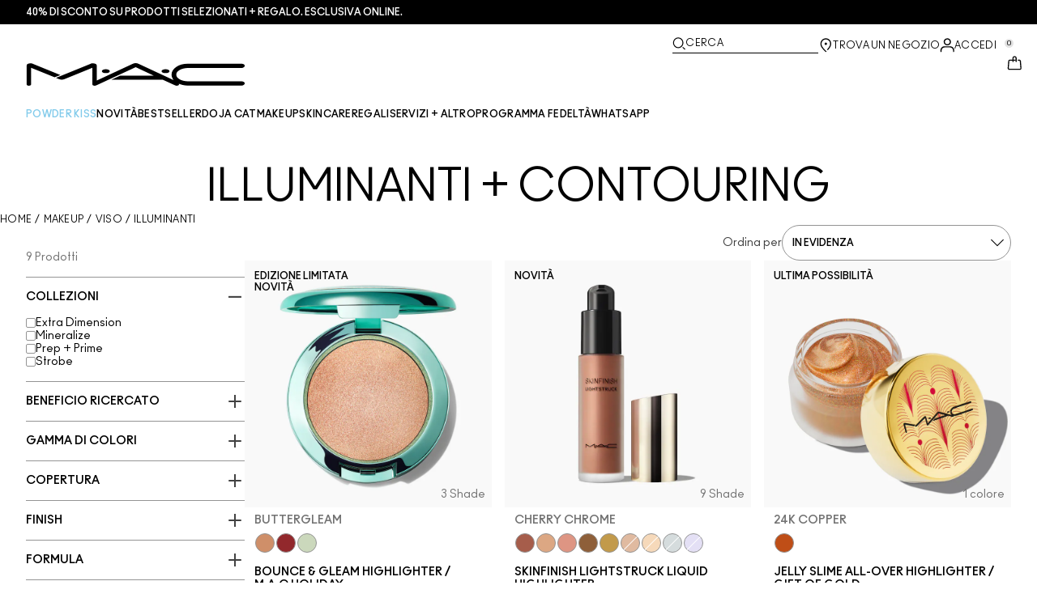

--- FILE ---
content_type: application/javascript
request_url: https://www.maccosmetics.it/52CIltl6w/dW1gKxhZ/A/m3V3JtLJ6rSrzfz3/FAxyGwE/eC9tPg/5wNCYB
body_size: 176401
content:
(function(){if(typeof Array.prototype.entries!=='function'){Object.defineProperty(Array.prototype,'entries',{value:function(){var index=0;const array=this;return {next:function(){if(index<array.length){return {value:[index,array[index++]],done:false};}else{return {done:true};}},[Symbol.iterator]:function(){return this;}};},writable:true,configurable:true});}}());(function(){TY();Gfs();m7s();var xP=function(pR,S5){return pR==S5;};var lF=function(C7,dX){return C7/dX;};var M1=function(q5){return +q5;};var U5=function FF(O5,Og){var LW=FF;var LS=Bg(new Number(cH),I7);var qX=LS;LS.set(O5);for(O5;qX+O5!=xM;O5){switch(qX+O5){case Kl:{m3[C1()[ZZ(W8)](U3,Z5,rS)][j7()[BP(E7)].apply(null,[rH,dO,k6])]=function(Sg){f5.push(C5);var gT=cZ()[cP(WE)](KP,v8,bf);var LR=cZ()[cP(DW)].call(null,W7,Ag,Jc);var xO=m3[cZ()[cP(W8)].call(null,dO,CB,Ix)](Sg);for(var Q7,Yc,J5=TB,Z1=LR;xO[cZ()[cP(l8)](qR,W7,c8)](tO(J5,TB))||(Z1=q8(typeof KF()[bg(tX)],j1(cZ()[cP(WE)].apply(null,[KP,H6,bf]),[][[]]))?KF()[bg(ZX)].call(null,CW,FB,Z5,tX):KF()[bg(l8)](CX,xE,rx,wR),LF(J5,tX));gT+=Z1[cZ()[cP(l8)](qR,b1,c8)](V5(gS,r5(Q7,bZ(z8,pS(LF(J5,tX),mO[tX])))))){Yc=xO[j7()[BP(FB)](pg,E8,gg)](J5+=lF(QB,WE));if(g5(Yc,tE)){throw new jP(q8(typeof KF()[bg(Nc)],'undefined')?KF()[bg(z8)](HW,NF,v8,b7):KF()[bg(l8)](AP,MT,Ag,ET));}Q7=tO(JT(Q7,z8),Yc);}var gc;return f5.pop(),gc=gT,gc;};O5+=SY;}break;case t4:{f5.pop();O5-=jQ;}break;case Hf:{O5-=vH;var qW=Og[Ns];var NR=TB;for(var OX=TB;bT(OX,qW.length);++OX){var S8=nB(qW,OX);if(bT(S8,Y4)||g5(S8,AH))NR=j1(NR,tX);}return NR;}break;case VQ:{jP[C1()[ZZ(WE)](Df,Tg,pZ)]=new (m3[E5()[jB(B5)].apply(null,[Vd,JO,YO({}),B5,D7,kg])])();O5-=zU;jP[C1()[ZZ(WE)](Df,F8,pZ)][j7()[BP(wc)](fm,BS,YO([]))]=DB()[cS(FB)](QR,wm);}break;case IU:{O5-=PV;var xX=Og[Ns];f5.push(AE);var RB=xX[q8(typeof cZ()[cP(E8)],j1([],[][[]]))?cZ()[cP(GZ)].call(null,WE,cE,j4):cZ()[cP(z8)](JZ,Nc,Ix)]||{};RB[j7()[BP(QS)].call(null,Gm,XF,g8)]=EE(typeof XS()[Z8(wc)],'undefined')?XS()[Z8(W8)](x6,sZ,PW,QZ):XS()[Z8(B5)](lT,PT,l8,sB),delete RB[bS()[hX(25)](1042,95,91)],xX[cZ()[cP(GZ)].apply(null,[WE,E7,j4])]=RB;f5.pop();}break;case qG:{T6[DB()[cS(wc)](Ag,ms)]=function(m8){return FF.apply(this,[xm,arguments]);};O5-=M4;}break;case AY:{var jP=function(OT){return FF.apply(this,[JG,arguments]);};f5.push(EF);O5+=zh;if(EE(typeof m3[q8(typeof j7()[BP(DW)],j1([],[][[]]))?j7()[BP(E7)].call(null,rH,dO,KP):j7()[BP(QB)].call(null,bc,N8,ZX)],C1()[ZZ(J7)].call(null,jl,YO(YO({})),cT))){var CE;return f5.pop(),CE=YO(YO(Ns)),CE;}}break;case Cm:{O5-=tH;for(var vc=tX;bT(vc,Og[C1()[ZZ(TB)].call(null,zP,T1,vT)]);vc++){var AS=Og[vc];if(q8(AS,null)&&q8(AS,undefined)){for(var M6 in AS){if(m3[C1()[ZZ(LB)](ds,k5,J7)][C1()[ZZ(WE)].apply(null,[Mc,l8,pZ])][EE(typeof cZ()[cP(FB)],'undefined')?cZ()[cP(z8)](kZ,YO(YO(tX)),M8):cZ()[cP(wc)].apply(null,[JO,YO(YO(tX)),Cg])].call(AS,M6)){hB[M6]=AS[M6];}}}}}break;case gv:{O5-=mx;T6[EE(typeof bS()[hX(tX)],j1('',[][[]]))?bS()[hX(ZX)].call(null,N7,c6,cB):bS()[hX(LB)](Nd,QS,vg)]=function(Fg,mR){f5.push(TF);if(V5(mR,tX))Fg=T6(Fg);if(V5(mR,mO[tX])){var T8;return f5.pop(),T8=Fg,T8;}if(V5(mR,WE)&&EE(typeof Fg,KF()[bg(QB)](P1,Bc,GB,l8))&&Fg&&Fg[EE(typeof P5()[X6(QB)],'undefined')?P5()[X6(JZ)](v8,AF,ZT,Ag):P5()[X6(W8)].apply(null,[G6,H,V8,YO(TB)])]){var q7;return f5.pop(),q7=Fg,q7;}var w7=m3[C1()[ZZ(LB)].apply(null,[FH,c5,J7])][E5()[jB(TB)](pT,RE,U8,l8,C5,rx)](null);T6[DB()[cS(wc)].call(null,Ag,Em)](w7);m3[q8(typeof C1()[ZZ(Nc)],j1([],[][[]]))?C1()[ZZ(LB)](FH,YO({}),J7):C1()[ZZ(B5)](OW,qZ,LT)][j7()[BP(W8)].apply(null,[tT,tF,kT])](w7,C1()[ZZ(FB)].call(null,DZ,j5,Z7),U6(JG,[C1()[ZZ(N5)].apply(null,[Kf,tX,WE]),YO(YO([])),P5()[X6(l8)].call(null,gg,lX,tF,l8),Fg]));if(V5(mR,Nc)&&R6(typeof Fg,C1()[ZZ(DW)].apply(null,[hS,g1,SE])))for(var Lg in Fg)T6[BR()[gZ(TB)](QB,U8,tX,HW,sO)](w7,Lg,function(t8){return Fg[t8];}.bind(null,Lg));var K7;return f5.pop(),K7=w7,K7;};}break;case IY:{(function(){return FF.apply(this,[Tm,arguments]);}());O5+=RU;f5.pop();}break;case bH:{O5-=cQ;return f5.pop(),E6=Y5[cR],E6;}break;case hY:{var p5=Og[Ns];var zS=Og[JM];var qx=Og[xx];f5.push(lO);m3[C1()[ZZ(LB)](G4,YO(tX),J7)][EE(typeof j7()[BP(LB)],j1('',[][[]]))?j7()[BP(QB)].call(null,bO,B8,wc):j7()[BP(W8)](QW,tF,EZ)](p5,zS,U6(JG,[EE(typeof P5()[X6(J7)],'undefined')?P5()[X6(JZ)](YO([]),YP,Cx,TE):P5()[X6(l8)](YO({}),XR,tF,YO(YO(TB))),qx,C1()[ZZ(N5)].call(null,Am,vg,WE),YO(TB),j7()[BP(N5)](Xs,fT,YO(TB)),YO(TB),KF()[bg(B5)].apply(null,[AF,SB,WE,z8]),YO(mO[J7])]));O5-=JY;var LP;return f5.pop(),LP=p5[zS],LP;}break;case sd:{var VW;return f5.pop(),VW=hB,VW;}break;case n4:{var YZ=Og[Ns];f5.push(CS);var cW=U6(JG,[cZ()[cP(k5)](Tg,DO,nh),YZ[TB]]);GO(tX,YZ)&&(cW[nc()[tW(E7)].call(null,z8,k6,lT,UX,U8)]=YZ[tX]),GO(Nc,YZ)&&(cW[j7()[BP(k5)](Ll,lB,YO(YO(TB)))]=YZ[Nc],cW[EE(typeof P5()[X6(Fc)],j1([],[][[]]))?P5()[X6(JZ)].call(null,D7,WF,F1,qR):P5()[X6(rx)](v8,ff,wT,H6)]=YZ[QB]),this[C1()[ZZ(v8)](mS,QS,HW)][bS()[hX(WE)](R4,g8,b1)](cW);O5-=L;f5.pop();}break;case Lh:{var Y5=Og[Ns];var cR=Og[JM];var jW=Og[xx];f5.push(Y7);O5+=vl;m3[q8(typeof C1()[ZZ(sZ)],'undefined')?C1()[ZZ(LB)](Vh,E8,J7):C1()[ZZ(B5)](dO,GB,dS)][EE(typeof j7()[BP(Xc)],'undefined')?j7()[BP(QB)](Bj,UN,s2):j7()[BP(W8)].call(null,Ap,tF,QB)](Y5,cR,U6(JG,[EE(typeof P5()[X6(TE)],'undefined')?P5()[X6(JZ)].apply(null,[KP,AD,Yj,E8]):P5()[X6(l8)].call(null,wc,cn,tF,C5),jW,EE(typeof C1()[ZZ(Ag)],'undefined')?C1()[ZZ(B5)].call(null,J6,cE,RC):C1()[ZZ(N5)](mH,v8,WE),YO(TB),j7()[BP(N5)](hH,fT,YO([])),YO(mO[J7]),KF()[bg(B5)].call(null,Xt,SB,k5,z8),YO(TB)]));var E6;}break;case Zv:{T6[q8(typeof E5()[jB(TB)],j1([],[][[]]))?E5()[jB(QB)].apply(null,[IV,rS,b7,tX,g1,Nc]):E5()[jB(WE)].apply(null,[kC,PW,H6,Eb,YO(YO(tX)),jz])]=function(K0){f5.push(XK);var M2=K0&&K0[P5()[X6(W8)](QR,vM,V8,Xc)]?function Ab(){f5.push(QA);var Hb;return Hb=K0[C1()[ZZ(FB)].call(null,NA,YO(tX),Z7)],f5.pop(),Hb;}:function LL(){return K0;};T6[BR()[gZ(TB)].call(null,QB,GB,tX,YO([]),YI)](M2,EE(typeof C1()[ZZ(QB)],'undefined')?C1()[ZZ(B5)](Hk,W7,DA):C1()[ZZ(K2)](rh,E8,Bc),M2);var Nj;return f5.pop(),Nj=M2,Nj;};O5-=AM;}break;case FM:{var T6=function(mb){f5.push(fz);if(sz[mb]){var Ww;return Ww=sz[mb][YA()[fw(TB)](gC,ZX,lT,cE,s2)],f5.pop(),Ww;}var m0=sz[mb]=U6(JG,[KF()[bg(TB)](xA,Sw,J7,tX),mb,DB()[cS(LB)].apply(null,[fT,CC]),YO({}),YA()[fw(TB)](gC,ZX,vg,cE,GA),{}]);B2[mb].call(m0[EE(typeof YA()[fw(tX)],j1([],[][[]]))?YA()[fw(tX)].call(null,En,VA,Fc,sA,Lt):YA()[fw(TB)](gC,ZX,c5,cE,B5)],m0,m0[q8(typeof YA()[fw(tX)],j1([],[][[]]))?YA()[fw(TB)].apply(null,[gC,ZX,c0,cE,YO(tX)]):YA()[fw(tX)](Uj,KJ,XF,tw,BS)],T6);m0[DB()[cS(LB)].apply(null,[fT,CC])]=YO(YO([]));var Kw;return Kw=m0[q8(typeof YA()[fw(tX)],j1(cZ()[cP(WE)](KP,DO,QY),[][[]]))?YA()[fw(TB)].apply(null,[gC,ZX,N5,cE,Kt]):YA()[fw(tX)](k5,nn,TB,EJ,NF)],f5.pop(),Kw;};O5-=pv;}break;case Kv:{var sz={};f5.push(YK);T6[cZ()[cP(E7)].apply(null,[hj,B0,Nh])]=B2;T6[bS()[hX(W8)].call(null,xd,tp,AK)]=sz;O5+=OH;T6[EE(typeof BR()[gZ(tX)],j1([],[][[]]))?BR()[gZ(Nc)].apply(null,[g8,b1,X2,Lt,tT]):BR()[gZ(TB)].apply(null,[QB,g8,tX,Z7,sM])]=function(Gw,FL,Ow){f5.push(l2);if(YO(T6[DB()[cS(N5)].call(null,vg,UL)](Gw,FL))){m3[C1()[ZZ(LB)](C3,YO({}),J7)][j7()[BP(W8)](bK,tF,jp)](Gw,FL,U6(JG,[C1()[ZZ(N5)](qH,EZ,WE),YO(YO([])),DB()[cS(E7)].call(null,AP,fI),Ow]));}f5.pop();};}break;case fs:{var SI=Og[Ns];O5-=zH;var Lj=Og[JM];f5.push(lK);if(EE(SI,null)||EE(SI,undefined)){throw new (m3[cZ()[cP(FB)].apply(null,[jp,J7,sN])])(EE(typeof bS()[hX(TB)],j1([],[][[]]))?bS()[hX(ZX)].call(null,bp,Lt,GN):bS()[hX(wc)](Pz,tX,g1));}var hB=m3[C1()[ZZ(LB)](ds,YO(YO({})),J7)](SI);}break;case VU:{T6[DB()[cS(N5)](vg,hU)]=function(xz,kb){return FF.apply(this,[DM,arguments]);};O5+=v3;T6[bS()[hX(N5)].call(null,r4,BS,K2)]=q8(typeof cZ()[cP(FB)],'undefined')?cZ()[cP(WE)].apply(null,[KP,YO({}),PU]):cZ()[cP(z8)](VN,g8,AD);var Qn;return Qn=T6(T6[EE(typeof P5()[X6(W8)],j1('',[][[]]))?P5()[X6(JZ)](D7,OC,fK,N5):P5()[X6(LB)].call(null,XF,Af,gL,YO({}))]=tX),f5.pop(),Qn;}break;case vf:{var m8=Og[Ns];O5+=Rs;f5.push(JD);if(q8(typeof m3[EE(typeof j7()[BP(TB)],'undefined')?j7()[BP(QB)].call(null,W8,KL,C5):j7()[BP(LB)].call(null,mA,Ag,hn)],q8(typeof P5()[X6(E7)],j1([],[][[]]))?P5()[X6(WE)].call(null,W7,gA,C5,E8):P5()[X6(JZ)](GZ,vD,UN,tX))&&m3[q8(typeof j7()[BP(Nc)],'undefined')?j7()[BP(LB)](mA,Ag,Xc):j7()[BP(QB)].call(null,pw,bJ,TB)][C1()[ZZ(E7)].call(null,Gn,YO(tX),Lt)]){m3[C1()[ZZ(LB)](cG,G6,J7)][j7()[BP(W8)].apply(null,[lB,tF,YO(tX)])](m8,m3[j7()[BP(LB)](mA,Ag,YO(YO(tX)))][C1()[ZZ(E7)](Gn,tX,Lt)],U6(JG,[P5()[X6(l8)].call(null,k6,RN,tF,YO(YO(tX))),C1()[ZZ(wc)].call(null,NN,YO(TB),c6)]));}m3[C1()[ZZ(LB)](cG,k5,J7)][j7()[BP(W8)](lB,tF,FB)](m8,P5()[X6(W8)](c5,QL,V8,tF),U6(JG,[q8(typeof P5()[X6(TB)],j1('',[][[]]))?P5()[X6(l8)](WE,RN,tF,l8):P5()[X6(JZ)](F8,Rj,sj,TB),YO(Ns)]));f5.pop();}break;case bU:{O5+=DU;var B2=Og[Ns];}break;case Bf:{O5-=HU;var wK=Og[Ns];var WD=TB;for(var AL=TB;bT(AL,wK.length);++AL){var XI=nB(wK,AL);if(bT(XI,Y4)||g5(XI,AH))WD=j1(WD,tX);}return WD;}break;case Dh:{var OT=Og[Ns];f5.push(UD);this[C1()[ZZ(mw)](tv,c6,vz)]=OT;O5+=Ed;f5.pop();}break;case wf:{O5-=EH;var Bw=Og[Ns];var C6=Og[JM];f5.push(tJ);if(q8(typeof m3[C1()[ZZ(LB)](fG,D7,J7)][bS()[hX(E7)](AU,U8,tp)],C1()[ZZ(J7)](sY,E8,cT))){m3[C1()[ZZ(LB)].call(null,fG,U8,J7)][EE(typeof j7()[BP(QB)],'undefined')?j7()[BP(QB)](Qt,UN,B5):j7()[BP(W8)](GD,tF,YO(YO(TB)))](m3[C1()[ZZ(LB)].call(null,fG,DW,J7)],bS()[hX(E7)].call(null,AU,HW,tp),U6(JG,[P5()[X6(l8)](FB,wU,tF,YO(TB)),function(SI,Lj){return FF.apply(this,[Pl,arguments]);},q8(typeof KF()[bg(WE)],j1([],[][[]]))?KF()[bg(B5)](TD,SB,cE,z8):KF()[bg(l8)](A0,QW,JO,dw),YO(YO([])),EE(typeof j7()[BP(W8)],j1([],[][[]]))?j7()[BP(QB)].call(null,lz,OA,W7):j7()[BP(N5)](LG,fT,kT),YO(YO([]))]));}}break;case dV:{var xz=Og[Ns];var kb=Og[JM];f5.push(wn);var Qw;O5-=DM;return Qw=m3[C1()[ZZ(LB)].call(null,Fv,g8,J7)][C1()[ZZ(WE)](TD,QR,pZ)][q8(typeof cZ()[cP(wc)],'undefined')?cZ()[cP(wc)].call(null,JO,AK,lz):cZ()[cP(z8)](Sz,Ag,q0)].call(xz,kb),f5.pop(),Qw;}break;}}};var dN=function(vb){return ~vb;};var kn=function(){JA=["\x61\x70\x70\x6c\x79","\x66\x72\x6f\x6d\x43\x68\x61\x72\x43\x6f\x64\x65","\x53\x74\x72\x69\x6e\x67","\x63\x68\x61\x72\x43\x6f\x64\x65\x41\x74"];};var bA=function(){Gt=["\x6c\x65\x6e\x67\x74\x68","\x41\x72\x72\x61\x79","\x63\x6f\x6e\x73\x74\x72\x75\x63\x74\x6f\x72","\x6e\x75\x6d\x62\x65\x72"];};var Lz=function(Jj,tC){var rj=m3["Math"]["round"](m3["Math"]["random"]()*(tC-Jj)+Jj);return rj;};var Qk=function(){return EA.apply(this,[Tm,arguments]);};var fJ=function jw(zp,Ek){var bz=jw;do{switch(zp){case WY:{var Ej=bZ(hw.length,tX);zp=zs;}break;case Xx:{var XJ=Ek[Ns];var GC=j1([],[]);var QC=bZ(XJ.length,tX);while(hJ(QC,TB)){GC+=XJ[QC];QC--;}zp=Zm;return GC;}break;case zs:{zp+=I;if(hJ(Ej,TB)){do{var UA=LF(bZ(j1(Ej,q2),f5[bZ(f5.length,tX)]),lj.length);var st=nB(hw,Ej);var nJ=nB(lj,UA);tK+=K6(OU,[V5(tO(dN(st),dN(nJ)),tO(st,nJ))]);Ej--;}while(hJ(Ej,TB));}}break;case KH:{var sC=Ek[Ns];L0.Yx=jw(Xx,[sC]);while(bT(L0.Yx.length,jp))L0.Yx+=L0.Yx;zp+=A;}break;case Gx:{return K6(qU,[tK]);}break;case Fx:{f5.push(ZT);zp=Zm;qJ=function(vK){return jw.apply(this,[KH,arguments]);};I6(Ad,[PD,NF,IL]);f5.pop();}break;case cQ:{zp-=AV;return D2;}break;case v4:{var Un=Ek[Ns];var q2=Ek[JM];var lj=jD[Fn];zp=WY;var tK=j1([],[]);var hw=jD[Un];}break;case hV:{var Ik=Ek[Ns];zp=Zm;var sw=j1([],[]);for(var w0=bZ(Ik.length,tX);hJ(w0,TB);w0--){sw+=Ik[w0];}return sw;}break;case jU:{var wD=Ek[Ns];mI.UM=jw(hV,[wD]);while(bT(mI.UM.length,cI))mI.UM+=mI.UM;zp+=q;}break;case Ax:{zp=Zm;f5.push(AN);PK=function(rD){return jw.apply(this,[jU,arguments]);};mI(LN,s2,vg);f5.pop();}break;case fM:{var CD=Ek[Ns];var PC=j1([],[]);var lC=bZ(CD.length,tX);zp+=JQ;while(hJ(lC,TB)){PC+=CD[lC];lC--;}return PC;}break;case mf:{var d0=Ek[Ns];TI.rs=jw(fM,[d0]);zp+=m4;while(bT(TI.rs.length,Uw))TI.rs+=TI.rs;}break;case cf:{f5.push(xL);zp+=Ed;N0=function(f2){return jw.apply(this,[mf,arguments]);};K6(O,[pk,YO({}),AP]);f5.pop();}break;case Pl:{var bk=Ek[Ns];zp+=zv;var D2=j1([],[]);var rn=bZ(bk.length,tX);while(hJ(rn,TB)){D2+=bk[rn];rn--;}}break;case KG:{var VC=Ek[Ns];zp=Zm;MA.Yd=jw(Pl,[VC]);while(bT(MA.Yd.length,P4))MA.Yd+=MA.Yd;}break;case kQ:{f5.push(Fz);hk=function(Jw){return jw.apply(this,[KG,arguments]);};zp+=Nm;I6.call(null,CG,[YO(tX),wj,Yn,tF]);f5.pop();}break;}}while(zp!=Zm);};var nB=function(WN,rN){return WN[JA[QB]](rN);};var rk=function Tp(k2,GI){'use strict';var JK=Tp;switch(k2){case jU:{var jt=GI[Ns];f5.push(gN);var W0;return W0=jt&&xP(C1()[ZZ(J7)](j4,C5,cT),typeof m3[EE(typeof j7()[BP(B5)],j1('',[][[]]))?j7()[BP(QB)].call(null,mN,g0,z8):j7()[BP(LB)].apply(null,[HG,Ag,CB])])&&EE(jt[bS()[hX(tX)](U4,qR,wJ)],m3[j7()[BP(LB)](HG,Ag,TB)])&&q8(jt,m3[j7()[BP(LB)].call(null,HG,Ag,QR)][C1()[ZZ(WE)].apply(null,[nm,kg,pZ])])?cZ()[cP(TE)](E7,D7,X):typeof jt,f5.pop(),W0;}break;case TG:{var bD=GI[Ns];return typeof bD;}break;case hm:{var Rk=GI[Ns];var sL=GI[JM];var FC=GI[xx];f5.push(pb);Rk[sL]=FC[q8(typeof P5()[X6(v8)],'undefined')?P5()[X6(l8)](QS,JC,tF,kT):P5()[X6(JZ)](s2,Nz,hI,YO(TB))];f5.pop();}break;case DM:{var pn=GI[Ns];var Ot=GI[JM];var At=GI[xx];return pn[Ot]=At;}break;case fV:{var UI=GI[Ns];var S2=GI[JM];var Dp=GI[xx];f5.push(NK);try{var qN=f5.length;var Ip=YO([]);var m2;return m2=U6(JG,[q8(typeof j7()[BP(E8)],j1('',[][[]]))?j7()[BP(QS)](MJ,XF,gS):j7()[BP(QB)].call(null,rA,Tb,YO({})),XS()[Z8(B5)](lT,E8,l8,xb),bS()[hX(Lt)].apply(null,[cC,c0,gg]),UI.call(S2,Dp)]),f5.pop(),m2;}catch(Tk){f5.splice(bZ(qN,tX),Infinity,NK);var vC;return vC=U6(JG,[j7()[BP(QS)](MJ,XF,YO(YO(tX))),DB()[cS(TE)](gb,Sp),q8(typeof bS()[hX(TE)],j1([],[][[]]))?bS()[hX(Lt)].call(null,cC,YO(YO(TB)),gg):bS()[hX(ZX)](QZ,cT,mD),Tk]),f5.pop(),vC;}f5.pop();}break;case lh:{return this;}break;case ZY:{var O2=GI[Ns];var ft;f5.push(Nn);return ft=U6(JG,[q8(typeof cZ()[cP(lT)],j1('',[][[]]))?cZ()[cP(j5)](lT,QB,UG):cZ()[cP(z8)](Cb,kg,mA),O2]),f5.pop(),ft;}break;case xs:{return this;}break;case pU:{return this;}break;case xm:{f5.push(CL);var HK;return HK=EE(typeof BR()[gZ(tX)],j1([],[][[]]))?BR()[gZ(Nc)](jN,D7,OA,Sn,zw):BR()[gZ(E7)](Lb,kg,J7,YO(YO(tX)),jk),f5.pop(),HK;}break;case Ns:{var vL=GI[Ns];f5.push(lJ);var n6=m3[C1()[ZZ(LB)].apply(null,[tl,YO([]),J7])](vL);var Y2=[];for(var dC in n6)Y2[bS()[hX(WE)](zM,LB,b1)](dC);Y2[j7()[BP(Xc)](LG,pt,c5)]();var Cp;return Cp=function Rt(){f5.push(WE);for(;Y2[C1()[ZZ(TB)](E2,YO(YO({})),vT)];){var Fk=Y2[EE(typeof bS()[hX(LB)],'undefined')?bS()[hX(ZX)](db,J7,XK):bS()[hX(U8)](zD,YO(YO([])),Yw)]();if(GO(Fk,n6)){var Hw;return Rt[P5()[X6(l8)](rS,cJ,tF,AP)]=Fk,Rt[P5()[X6(hn)](T1,bN,Vp,YO(TB))]=YO(tX),f5.pop(),Hw=Rt,Hw;}}Rt[P5()[X6(hn)](YO(TB),bN,Vp,YO(TB))]=YO(mO[J7]);var kw;return f5.pop(),kw=Rt,kw;},f5.pop(),Cp;}break;case hV:{f5.push(Jb);this[q8(typeof P5()[X6(wc)],'undefined')?P5()[X6(hn)](XF,tD,Vp,YO(TB)):P5()[X6(JZ)](ZX,Db,hL,cE)]=YO(TB);var Zj=this[q8(typeof C1()[ZZ(c6)],j1([],[][[]]))?C1()[ZZ(v8)](Qp,Xc,HW):C1()[ZZ(B5)](dO,DO,Y7)][TB][cZ()[cP(GZ)](WE,c5,Xv)];if(EE(DB()[cS(TE)](gb,QW),Zj[j7()[BP(QS)].apply(null,[x2,XF,QS])]))throw Zj[bS()[hX(Lt)].apply(null,[tt,YO(TB),gg])];var q6;return q6=this[q8(typeof C1()[ZZ(AK)],j1([],[][[]]))?C1()[ZZ(H6)](lw,E7,c0):C1()[ZZ(B5)](FD,N5,G2)],f5.pop(),q6;}break;case bU:{var ck=GI[Ns];var gJ;f5.push(hz);return gJ=ck&&xP(C1()[ZZ(J7)](RO,b1,cT),typeof m3[j7()[BP(LB)](KT,Ag,YO([]))])&&EE(ck[q8(typeof bS()[hX(ZX)],j1([],[][[]]))?bS()[hX(tX)].call(null,rc,AP,wJ):bS()[hX(ZX)](zz,sZ,kT)],m3[j7()[BP(LB)](KT,Ag,Kt)])&&q8(ck,m3[q8(typeof j7()[BP(E7)],'undefined')?j7()[BP(LB)](KT,Ag,ZX):j7()[BP(QB)](AC,rS,wJ)][C1()[ZZ(WE)](tZ,wJ,pZ)])?cZ()[cP(TE)](E7,c6,jZ):typeof ck,f5.pop(),gJ;}break;}};var fN=function(){return K6.apply(this,[TG,arguments]);};var Hp=function(){return m3["window"]["navigator"]["userAgent"]["replace"](/\\|"/g,'');};var SA=function YC(Dk,Iw){'use strict';var Vk=YC;switch(Dk){case k3:{var Jk=Iw[Ns];var gI=Iw[JM];f5.push(qD);if(xP(gI,null)||g5(gI,Jk[C1()[ZZ(TB)].apply(null,[cA,T1,vT])]))gI=Jk[C1()[ZZ(TB)].apply(null,[cA,PT,vT])];for(var Pw=TB,C0=new (m3[DB()[cS(W8)](s2,xN)])(gI);bT(Pw,gI);Pw++)C0[Pw]=Jk[Pw];var qA;return f5.pop(),qA=C0,qA;}break;case CG:{var DC=Iw[Ns];f5.push(hp);var QD=cZ()[cP(WE)](KP,TE,YB);var ID=cZ()[cP(WE)].call(null,KP,W7,YB);var gw=j7()[BP(HW)](KO,Eb,tF);var qL=[];try{var kD=f5.length;var lb=YO(YO(Ns));try{QD=DC[EE(typeof cZ()[cP(AP)],j1('',[][[]]))?cZ()[cP(z8)].apply(null,[gt,v8,Qz]):cZ()[cP(Ag)](ZX,GZ,Cg)];}catch(dJ){f5.splice(bZ(kD,tX),Infinity,hp);if(dJ[C1()[ZZ(mw)](U1,Bc,vz)][YA()[fw(FB)].call(null,jj,z8,mw,g1,g8)](gw)){QD=C1()[ZZ(vz)](M7,BS,mw);}}var CA=m3[cZ()[cP(LB)](Nc,Fn,rE)][P5()[X6(j5)].call(null,C5,sW,rS,YO([]))](pS(m3[cZ()[cP(LB)](Nc,DW,rE)][P5()[X6(Z7)].call(null,AK,B1,hn,JZ)](),nN))[EE(typeof cZ()[cP(HW)],'undefined')?cZ()[cP(z8)](GL,W8,Mk):cZ()[cP(GB)](Bc,LJ,hA)]();DC[cZ()[cP(Ag)].call(null,ZX,JO,Cg)]=CA;ID=q8(DC[cZ()[cP(Ag)].call(null,ZX,EZ,Cg)],CA);qL=[U6(JG,[DB()[cS(E7)](AP,DZ),QD]),U6(JG,[bS()[hX(Nc)](RX,gS,wT),V5(ID,tX)[cZ()[cP(GB)](Bc,YO(TB),hA)]()])];var Yp;return f5.pop(),Yp=qL,Yp;}catch(cj){f5.splice(bZ(kD,tX),Infinity,hp);qL=[U6(JG,[DB()[cS(E7)](AP,DZ),QD]),U6(JG,[bS()[hX(Nc)].call(null,RX,vz,wT),ID])];}var rJ;return f5.pop(),rJ=qL,rJ;}break;case wH:{var WI=Iw[Ns];f5.push(hp);var sJ=j7()[BP(F8)].call(null,An,G6,SE);var sI=EE(typeof j7()[BP(tF)],j1([],[][[]]))?j7()[BP(QB)](qb,mK,jp):j7()[BP(F8)](An,G6,GA);var SC=new (m3[P5()[X6(U8)](H6,kz,jp,lT)])(new (m3[P5()[X6(U8)].apply(null,[wL,kz,jp,v8])])(q8(typeof DB()[cS(Kt)],j1([],[][[]]))?DB()[cS(CB)](hn,gx):DB()[cS(c6)].call(null,l2,QN)));try{var Gz=f5.length;var Ep=YO([]);if(YO(YO(m3[C1()[ZZ(W8)](HB,G6,rS)][C1()[ZZ(LB)](NB,vg,J7)]))&&YO(YO(m3[C1()[ZZ(W8)](HB,YO(TB),rS)][C1()[ZZ(LB)](NB,g8,J7)][cZ()[cP(wJ)].call(null,sZ,WE,WP)]))){var RJ=m3[q8(typeof C1()[ZZ(WE)],j1([],[][[]]))?C1()[ZZ(LB)].apply(null,[NB,ZX,J7]):C1()[ZZ(B5)](lL,wc,Jp)][q8(typeof cZ()[cP(j5)],'undefined')?cZ()[cP(wJ)].call(null,sZ,gb,WP):cZ()[cP(z8)](wj,XF,hj)](m3[j7()[BP(D7)].apply(null,[Aw,gS,Yw])][C1()[ZZ(WE)](tx,YO(TB),pZ)],KF()[bg(J7)](p6,CX,sZ,wc));if(RJ){sJ=SC[DB()[cS(pZ)](kJ,ms)](RJ[EE(typeof DB()[cS(g8)],j1('',[][[]]))?DB()[cS(c6)](Kt,Sk):DB()[cS(E7)].call(null,AP,DZ)][cZ()[cP(GB)].call(null,Bc,TE,hA)]());}}sI=q8(m3[C1()[ZZ(W8)](HB,C5,rS)],WI);}catch(RI){f5.splice(bZ(Gz,tX),Infinity,hp);sJ=j7()[BP(Fn)](hE,cI,FB);sI=j7()[BP(Fn)](hE,cI,LB);}var DL=j1(sJ,JT(sI,tX))[cZ()[cP(GB)].call(null,Bc,GB,hA)]();var CJ;return f5.pop(),CJ=DL,CJ;}break;case zG:{f5.push(pJ);var Ut=m3[C1()[ZZ(LB)](pB,wJ,J7)][bS()[hX(cE)].call(null,LK,mw,Yn)]?m3[EE(typeof C1()[ZZ(FB)],'undefined')?C1()[ZZ(B5)].apply(null,[Hn,YO(TB),Zk]):C1()[ZZ(LB)].apply(null,[pB,E7,J7])][bS()[hX(E8)](HX,JD,bc)](m3[C1()[ZZ(LB)].call(null,pB,YO(YO(tX)),J7)][bS()[hX(cE)](LK,GA,Yn)](m3[P5()[X6(GB)].apply(null,[Fc,kt,Xw,kg])]))[bS()[hX(DW)](PS,G6,VJ)](C1()[ZZ(DO)](Ak,wJ,PD)):cZ()[cP(WE)].call(null,KP,kT,LO);var ZD;return f5.pop(),ZD=Ut,ZD;}break;case tH:{f5.push(lI);var FA=j7()[BP(F8)](jL,G6,TE);try{var Vz=f5.length;var SD=YO([]);if(m3[P5()[X6(GB)].call(null,c6,zC,Xw,E8)]&&m3[P5()[X6(GB)].call(null,Xc,zC,Xw,E7)][KF()[bg(QR)](JJ,bL,qZ,LB)]&&m3[P5()[X6(GB)](TE,zC,Xw,YO(YO([])))][KF()[bg(QR)](JJ,bL,wc,LB)][E5()[jB(rx)].apply(null,[A6,TB,hn,QB,tF,s2])]){var b6=m3[q8(typeof P5()[X6(H6)],j1([],[][[]]))?P5()[X6(GB)].call(null,TB,zC,Xw,YO(YO(TB))):P5()[X6(JZ)](qR,BK,gk,B0)][KF()[bg(QR)](JJ,bL,Bc,LB)][E5()[jB(rx)](A6,TB,K2,QB,YO(YO(tX)),EZ)][cZ()[cP(GB)](Bc,JD,VN)]();var Sb;return f5.pop(),Sb=b6,Sb;}else{var dD;return f5.pop(),dD=FA,dD;}}catch(jb){f5.splice(bZ(Vz,tX),Infinity,lI);var tA;return f5.pop(),tA=FA,tA;}f5.pop();}break;case gG:{f5.push(pA);var CK=j7()[BP(F8)](nw,G6,YO([]));try{var HD=f5.length;var Rp=YO(YO(Ns));if(m3[EE(typeof P5()[X6(KP)],j1('',[][[]]))?P5()[X6(JZ)](Nc,mL,V2,JD):P5()[X6(GB)](NF,Zp,Xw,F8)][cZ()[cP(tF)].call(null,wL,E8,VO)]&&m3[P5()[X6(GB)].call(null,b7,Zp,Xw,YO(TB))][EE(typeof cZ()[cP(GB)],j1([],[][[]]))?cZ()[cP(z8)](j2,YO([]),AE):cZ()[cP(tF)](wL,gb,VO)][TB]&&m3[P5()[X6(GB)](G6,Zp,Xw,LB)][cZ()[cP(tF)].call(null,wL,qR,VO)][TB][TB]&&m3[P5()[X6(GB)](G6,Zp,Xw,C5)][cZ()[cP(tF)](wL,YO(YO([])),VO)][TB][TB][q8(typeof cZ()[cP(SE)],j1('',[][[]]))?cZ()[cP(qZ)].call(null,XF,C5,Ig):cZ()[cP(z8)].call(null,MK,TE,R0)]){var OI=EE(m3[P5()[X6(GB)](LJ,Zp,Xw,gS)][cZ()[cP(tF)](wL,Kt,VO)][TB][mO[J7]][cZ()[cP(qZ)].call(null,XF,b1,Ig)],m3[P5()[X6(GB)](YO(YO(TB)),Zp,Xw,YO({}))][cZ()[cP(tF)].call(null,wL,c6,VO)][TB]);var lA=OI?C1()[ZZ(Nc)].call(null,Wn,Yn,Kt):q8(typeof C1()[ZZ(sZ)],j1('',[][[]]))?C1()[ZZ(tX)].call(null,S1,YO(tX),k6):C1()[ZZ(B5)](KD,Nc,BC);var Xn;return f5.pop(),Xn=lA,Xn;}else{var EC;return f5.pop(),EC=CK,EC;}}catch(NC){f5.splice(bZ(HD,tX),Infinity,pA);var UK;return f5.pop(),UK=CK,UK;}f5.pop();}break;case hm:{f5.push(Mb);var NJ=j7()[BP(F8)](S6,G6,YO(YO(tX)));if(m3[P5()[X6(GB)](EZ,DF,Xw,JO)]&&m3[P5()[X6(GB)](YO(YO(TB)),DF,Xw,g1)][EE(typeof cZ()[cP(QR)],'undefined')?cZ()[cP(z8)](j5,QR,k5):cZ()[cP(tF)].apply(null,[wL,s2,l7])]&&m3[P5()[X6(GB)].apply(null,[YO(TB),DF,Xw,H6])][cZ()[cP(tF)](wL,U8,l7)][cZ()[cP(W7)].apply(null,[JZ,AP,s8])]){var Lp=m3[P5()[X6(GB)].apply(null,[z8,DF,Xw,Fc])][cZ()[cP(tF)].call(null,wL,gg,l7)][cZ()[cP(W7)](JZ,rS,s8)];try{var lp=f5.length;var EK=YO(JM);var vN=m3[cZ()[cP(LB)](Nc,CB,EB)][P5()[X6(j5)](j5,YT,rS,YO({}))](pS(m3[cZ()[cP(LB)](Nc,E8,EB)][P5()[X6(Z7)](Nc,n5,hn,YO(YO(tX)))](),nN))[cZ()[cP(GB)](Bc,pZ,lW)]();m3[EE(typeof P5()[X6(Bc)],j1('',[][[]]))?P5()[X6(JZ)].call(null,YO(YO(TB)),dp,sj,Fc):P5()[X6(GB)](cT,DF,Xw,YO({}))][cZ()[cP(tF)].call(null,wL,hn,l7)][cZ()[cP(W7)].call(null,JZ,NF,s8)]=vN;var FJ=EE(m3[q8(typeof P5()[X6(B5)],j1('',[][[]]))?P5()[X6(GB)].call(null,B5,DF,Xw,ZX):P5()[X6(JZ)](Fn,bO,ML,YO(YO({})))][cZ()[cP(tF)](wL,wJ,l7)][cZ()[cP(W7)].apply(null,[JZ,pZ,s8])],vN);var SJ=FJ?C1()[ZZ(Nc)].call(null,MD,gg,Kt):C1()[ZZ(tX)](xY,K2,k6);m3[q8(typeof P5()[X6(vz)],'undefined')?P5()[X6(GB)](QR,DF,Xw,YO([])):P5()[X6(JZ)].call(null,kT,R0,Xp,Fn)][cZ()[cP(tF)].apply(null,[wL,Fn,l7])][cZ()[cP(W7)].apply(null,[JZ,c5,s8])]=Lp;var S0;return f5.pop(),S0=SJ,S0;}catch(Ln){f5.splice(bZ(lp,tX),Infinity,Mb);if(q8(m3[q8(typeof P5()[X6(PT)],j1([],[][[]]))?P5()[X6(GB)].apply(null,[YO(YO(TB)),DF,Xw,LB]):P5()[X6(JZ)](Sn,SN,E8,BS)][q8(typeof cZ()[cP(vg)],j1('',[][[]]))?cZ()[cP(tF)].call(null,wL,DO,l7):cZ()[cP(z8)].apply(null,[wJ,LJ,KJ])][cZ()[cP(W7)].call(null,JZ,W8,s8)],Lp)){m3[P5()[X6(GB)].call(null,Lt,DF,Xw,qR)][cZ()[cP(tF)].apply(null,[wL,YO(YO(tX)),l7])][cZ()[cP(W7)](JZ,c6,s8)]=Lp;}var WK;return f5.pop(),WK=NJ,WK;}}else{var Uk;return f5.pop(),Uk=NJ,Uk;}f5.pop();}break;case hV:{f5.push(Q0);var vn=j7()[BP(F8)](zL,G6,FB);try{var Qb=f5.length;var Pk=YO([]);if(m3[P5()[X6(GB)](XF,Ug,Xw,wL)][cZ()[cP(tF)].call(null,wL,Ag,hZ)]&&m3[P5()[X6(GB)](NF,Ug,Xw,D7)][cZ()[cP(tF)](wL,E7,hZ)][TB]){var cL=EE(m3[P5()[X6(GB)](QR,Ug,Xw,FB)][EE(typeof cZ()[cP(TE)],j1('',[][[]]))?cZ()[cP(z8)].apply(null,[hz,vz,pJ]):cZ()[cP(tF)].call(null,wL,YO({}),hZ)][j7()[BP(kg)](DK,RE,YO(YO({})))](Jd[YA()[fw(DW)].apply(null,[wt,E7,DO,bw,cT])]()),m3[P5()[X6(GB)].call(null,wJ,Ug,Xw,rx)][EE(typeof cZ()[cP(QR)],'undefined')?cZ()[cP(z8)](ND,Kt,j0):cZ()[cP(tF)](wL,pZ,hZ)][TB]);var hN=cL?C1()[ZZ(Nc)](Tz,YO(tX),Kt):C1()[ZZ(tX)](zf,EZ,k6);var gD;return f5.pop(),gD=hN,gD;}else{var TC;return f5.pop(),TC=vn,TC;}}catch(SL){f5.splice(bZ(Qb,tX),Infinity,Q0);var JN;return f5.pop(),JN=vn,JN;}f5.pop();}break;case Sf:{f5.push(hC);try{var tN=f5.length;var ZK=YO([]);var Pp=TB;var Bn=m3[C1()[ZZ(LB)](K5,YO({}),J7)][cZ()[cP(wJ)](sZ,YO(YO(tX)),DT)](m3[C1()[ZZ(gb)](V2,GZ,HN)][C1()[ZZ(WE)](h8,J7,pZ)],bS()[hX(T1)].call(null,n8,YO(YO(TB)),PN));if(Bn){Pp++;YO(YO(Bn[DB()[cS(E7)](AP,rC)]))&&g5(Bn[DB()[cS(E7)].apply(null,[AP,rC])][q8(typeof cZ()[cP(wc)],'undefined')?cZ()[cP(GB)](Bc,jz,z2):cZ()[cP(z8)](hb,gS,NN)]()[bS()[hX(s2)](L5,wJ,fT)](E5()[jB(AK)](UD,GA,vg,QR,N5,cT)),LD(tX))&&Pp++;}var RK=Pp[cZ()[cP(GB)](Bc,YO(TB),z2)]();var p2;return f5.pop(),p2=RK,p2;}catch(E0){f5.splice(bZ(tN,tX),Infinity,hC);var hD;return hD=j7()[BP(F8)](PA,G6,pZ),f5.pop(),hD;}f5.pop();}break;case Fx:{f5.push(dL);if(m3[C1()[ZZ(W8)](U7,LB,rS)][j7()[BP(D7)](wC,gS,YO([]))]){if(m3[C1()[ZZ(LB)](OP,Fc,J7)][cZ()[cP(wJ)](sZ,GB,r7)](m3[C1()[ZZ(W8)].call(null,U7,lT,rS)][j7()[BP(D7)](wC,gS,SE)][EE(typeof C1()[ZZ(Sn)],j1('',[][[]]))?C1()[ZZ(B5)](AE,hn,dI):C1()[ZZ(WE)](RT,l8,pZ)],cZ()[cP(PT)](H6,wc,BT))){var xt;return xt=C1()[ZZ(Nc)].call(null,It,PT,Kt),f5.pop(),xt;}var Dj;return Dj=j7()[BP(Fn)](xj,cI,YO(YO(TB))),f5.pop(),Dj;}var Qj;return Qj=j7()[BP(F8)](Gk,G6,Kt),f5.pop(),Qj;}break;case lh:{f5.push(Pn);var cz;return cz=YO(GO(C1()[ZZ(WE)](Gp,YO(TB),pZ),m3[C1()[ZZ(W8)](IS,Kt,rS)][DB()[cS(F8)].call(null,B5,rw)][C1()[ZZ(Tg)](bX,NF,bw)][E5()[jB(E8)](U0,WJ,YO({}),N5,JZ,hn)])||GO(q8(typeof C1()[ZZ(c5)],'undefined')?C1()[ZZ(WE)].apply(null,[Gp,TE,pZ]):C1()[ZZ(B5)](xJ,hn,ET),m3[EE(typeof C1()[ZZ(cE)],'undefined')?C1()[ZZ(B5)](Jp,rx,sB):C1()[ZZ(W8)](IS,v8,rS)][q8(typeof DB()[cS(gg)],'undefined')?DB()[cS(F8)](B5,rw):DB()[cS(c6)](OW,Ew)][C1()[ZZ(Tg)](bX,DO,bw)][EE(typeof bS()[hX(JD)],j1('',[][[]]))?bS()[hX(ZX)].call(null,nK,TB,Op):bS()[hX(jp)].call(null,WA,YO(TB),c6)])),f5.pop(),cz;}break;case cH:{f5.push(Uz);try{var Hj=f5.length;var dn=YO({});var gj=new (m3[C1()[ZZ(W8)].apply(null,[O8,YO(tX),rS])][DB()[cS(F8)].call(null,B5,IC)][C1()[ZZ(Tg)](ZS,b7,bw)][E5()[jB(E8)].call(null,mP,WJ,PT,N5,qZ,vg)])();var TL=new (m3[q8(typeof C1()[ZZ(Nc)],j1('',[][[]]))?C1()[ZZ(W8)](O8,YO({}),rS):C1()[ZZ(B5)](Tj,CB,zj)][q8(typeof DB()[cS(LJ)],j1('',[][[]]))?DB()[cS(F8)](B5,IC):DB()[cS(c6)](pp,pj)][C1()[ZZ(Tg)].apply(null,[ZS,YO(YO([])),bw])][bS()[hX(jp)](VR,pZ,c6)])();var fL;return f5.pop(),fL=YO([]),fL;}catch(qn){f5.splice(bZ(Hj,tX),Infinity,Uz);var xD;return xD=EE(qn[bS()[hX(tX)](MF,tX,wJ)][j7()[BP(wc)](nR,BS,vg)],cZ()[cP(FB)].apply(null,[jp,W8,pB])),f5.pop(),xD;}f5.pop();}break;case zY:{f5.push(KP);if(YO(m3[C1()[ZZ(W8)](xk,J7,rS)][nc()[tW(mw)](mw,ZX,W7,Sj,FB)])){var Jz=EE(typeof m3[C1()[ZZ(W8)](xk,k5,rS)][DB()[cS(b1)](HN,JL)],P5()[X6(WE)].call(null,YO(YO(TB)),cD,C5,Tg))?q8(typeof C1()[ZZ(GZ)],j1('',[][[]]))?C1()[ZZ(Nc)].call(null,zw,LB,Kt):C1()[ZZ(B5)].call(null,KP,YO(YO({})),kt):j7()[BP(Fn)](xC,cI,wc);var D0;return f5.pop(),D0=Jz,D0;}var cb;return cb=j7()[BP(F8)].apply(null,[Cw,G6,gg]),f5.pop(),cb;}break;}};var NL=function(){return ["2,8b\x07;V","3*","Y","\x074\\5\"-",":W(5<)%","\"\b5-&/24",":\x3f[","","\v$P6W\be2(* .6q6.4D\x000WM\b#2 ","63","$,*-\'5","\".,D",")16\v!)\x3fQ%/I7\"\r,\',0;","41(449","3*.69","!$p","299|\b;U\b6123\'#!=","-7","\n\"(44","t","6\x00J\b))+(7\x3f \t4,=Q","$0])","6\x00K\b6337*-\'%%6$Y,7%\"*,.%","9QpS\f34,,06","%1%>4((","**6#>2\b,S","0[)","63!X\n+q\b$+-6+699/",",,S0","%:%%6(\fV\\\f7%\x3f1+<2\b!= D",">S",")6(\\!.\x07;7\'\'6 =9Q","!9","X","-","\x001\",\'q97md8Pe\'.;*`490.(F","$.=004$\b<3#q0K","\r:_\f03",";\\ &;)\'=3","!3s\'-#:z:=)\x002\\","*300%",".F\b+\\\x3f \"\r,\',0;/<1([",":Z(\x3f\"%$84$S\b3","* 2","XP","$\'5#S","[","#=!]I>M 7~1/b52\b!.8W-\\M+)\\71%0050|$Z>W _M80e/052\tu(\"\fP &2 lb\x3f8x=\x3fFV/$-e-7\"#[==;QV\bb><%2k)64%!3\x3fi^\x40T\b1(p","=\v=","-890.\bB\x07+","","e","3,U:+K","\x3f\b4D","6\x07","F","#54\x3f&(","_1","&9\x3fB\n:n7\"",",#32&","&)",">D^",")X","|\"$| \"*","=;UV93L\nh)Qle&-#w5}V+-V65","9U","),\'80",".\fg=,f\x3f\x00\x3f4\f\x009","1`bK","2#8:(4D","\t &21#=\"","\x000 2#%8\t)#W\x000W","\x07>O= *","-/6>\x07:(\"W+","#=9\\$\f,L1","%8|o}1M<c Rt}9ie*g",";$B\x07","G\f>U-!+9,.09%)!U\x000W",":/#Z\fZ )(","Y,X\n ","\f2V ","0I\b+","(\'q>0.,\x40] g11`2#8\r<8(Ix","aLGXe","+A\n+P+","K\b4\"*!)467","6\v%9#P56U\t","v<b&`%*B<9gSSQ#Vt<","#<0\'",",#)","j>%029U\x000WWe(*7!+%~","%)b\x07;V","+\'\".4$","1>4012+4$","+(V1%\r\\!5,","3;\x3f42!9\x3fU-","1+&+#:>8=$X7\r;K\b6","9)\x3f","G\vP\x00 2","&++)!64+","B*\\",";5,#22(!=9Q","2;%>\"U\r","\n3\\\f78);76#=",".(G)\\","\')#\x40:","0!\f,F:M\b7",".7\x3f+4-<",".&!2+\'2\t\n)#C\b/I\b!","r","\t$\x3f \b\x00","42*A:","9\'0%","\b\'5;Q6:O\f)&;","z","3","(\\6(;","+,\"","I\f6\"",", 3\'%","\b\f0>)F:K265.1$$9!5\"Z","=22(%","C","yK L","3:;(","890$(P2+","","iW\n\x00X!!\x3f656>\'=*.n:<_","259\x07+\\\n7\"* `","1X","\b,M$+\"\t#","6Z\b",".2$366<.[6K\x00",")2","Z\t&.&10-0$3=z<c!(!9/38","!\x40","11","\"\x07,8\'=!5\"","%83;Q\x3f:T","%.\"Y","1/6\x072"," \"\'%","1/72\x3f&"];};var I2=function BJ(DN,nb){'use strict';var XL=BJ;switch(DN){case v4:{f5.push(M0);var zk=Jd[cZ()[cP(HJ)](HW,b7,Fw)]();var qw=cZ()[cP(WE)](KP,b1,MF);for(var mJ=TB;bT(mJ,zk);mJ++){qw+=P5()[X6(Z7)](YO([]),gt,hn,s2);zk++;}f5.pop();}break;case cH:{f5.push(SB);m3[C1()[ZZ(NF)](r2,b7,g1)](function(){return BJ.apply(this,[v4,arguments]);},nN);f5.pop();}break;case pU:{var sn=function(QJ,T2){f5.push(QL);if(YO(pC)){for(var FN=TB;bT(FN,Qz);++FN){if(bT(FN,U8)||EE(FN,GZ)||EE(FN,v8)||EE(FN,Jd[EE(typeof P5()[X6(DW)],j1([],[][[]]))?P5()[X6(JZ)](JZ,xw,Sp,W8):P5()[X6(N5)].apply(null,[k6,LZ,pw,Fn])]())){cp[FN]=LD(tX);}else{cp[FN]=pC[C1()[ZZ(TB)](ST,j5,vT)];pC+=m3[cZ()[cP(W8)](dO,sZ,tP)][j7()[BP(DW)](wd,Kt,YO(YO([])))](FN);}}}var kj=cZ()[cP(WE)](KP,c6,PF);for(var Kz=TB;bT(Kz,QJ[C1()[ZZ(TB)](ST,gS,vT)]);Kz++){var jC=QJ[cZ()[cP(l8)](qR,EZ,VR)](Kz);var bn=V5(r5(T2,z8),mO[Nc]);T2*=mO[QB];T2&=mO[WE];T2+=Jd[bS()[hX(FB)](lS,B0,b7)]();T2&=mO[B5];var dK=cp[QJ[j7()[BP(FB)](RS,E8,N5)](Kz)];if(EE(typeof jC[EE(typeof j7()[BP(mw)],j1([],[][[]]))?j7()[BP(QB)](Wb,F0,YO(TB)):j7()[BP(K2)].apply(null,[Yg,Z5,B0])],q8(typeof C1()[ZZ(J7)],'undefined')?C1()[ZZ(J7)].apply(null,[jZ,vz,cT]):C1()[ZZ(B5)](Xt,Yw,ZJ))){var YD=jC[j7()[BP(K2)](Yg,Z5,Lt)](TB);if(hJ(YD,U8)&&bT(YD,Qz)){dK=cp[YD];}}if(hJ(dK,TB)){var qj=LF(bn,pC[C1()[ZZ(TB)](ST,YO(YO(tX)),vT)]);dK+=qj;dK%=pC[C1()[ZZ(TB)].call(null,ST,Xc,vT)];jC=pC[dK];}kj+=jC;}var jK;return f5.pop(),jK=kj,jK;};var P2=function(MI){var YJ=[0x428a2f98,0x71374491,0xb5c0fbcf,0xe9b5dba5,0x3956c25b,0x59f111f1,0x923f82a4,0xab1c5ed5,0xd807aa98,0x12835b01,0x243185be,0x550c7dc3,0x72be5d74,0x80deb1fe,0x9bdc06a7,0xc19bf174,0xe49b69c1,0xefbe4786,0x0fc19dc6,0x240ca1cc,0x2de92c6f,0x4a7484aa,0x5cb0a9dc,0x76f988da,0x983e5152,0xa831c66d,0xb00327c8,0xbf597fc7,0xc6e00bf3,0xd5a79147,0x06ca6351,0x14292967,0x27b70a85,0x2e1b2138,0x4d2c6dfc,0x53380d13,0x650a7354,0x766a0abb,0x81c2c92e,0x92722c85,0xa2bfe8a1,0xa81a664b,0xc24b8b70,0xc76c51a3,0xd192e819,0xd6990624,0xf40e3585,0x106aa070,0x19a4c116,0x1e376c08,0x2748774c,0x34b0bcb5,0x391c0cb3,0x4ed8aa4a,0x5b9cca4f,0x682e6ff3,0x748f82ee,0x78a5636f,0x84c87814,0x8cc70208,0x90befffa,0xa4506ceb,0xbef9a3f7,0xc67178f2];var qp=0x6a09e667;var I0=0xbb67ae85;var kK=0x3c6ef372;var GK=0xa54ff53a;var PJ=0x510e527f;var vp=0x9b05688c;var np=0x1f83d9ab;var RA=0x5be0cd19;var wz=wp(MI);var UC=wz["length"]*8;wz+=m3["String"]["fromCharCode"](0x80);var KK=wz["length"]/4+2;var vw=m3["Math"]["ceil"](KK/16);var A2=new (m3["Array"])(vw);for(var nA=0;nA<vw;nA++){A2[nA]=new (m3["Array"])(16);for(var CN=0;CN<16;CN++){A2[nA][CN]=wz["charCodeAt"](nA*64+CN*4)<<24|wz["charCodeAt"](nA*64+CN*4+1)<<16|wz["charCodeAt"](nA*64+CN*4+2)<<8|wz["charCodeAt"](nA*64+CN*4+3)<<0;}}var xK=UC/m3["Math"]["pow"](2,32);A2[vw-1][14]=m3["Math"]["floor"](xK);A2[vw-1][15]=UC;for(var Et=0;Et<vw;Et++){var V0=new (m3["Array"])(64);var Vb=qp;var tk=I0;var wb=kK;var Fp=GK;var n2=PJ;var Dz=vp;var mC=np;var Yb=RA;for(var Yk=0;Yk<64;Yk++){var G0=void 0,H0=void 0,zA=void 0,ZL=void 0,gK=void 0,VD=void 0;if(Yk<16)V0[Yk]=A2[Et][Yk];else{G0=WC(V0[Yk-15],7)^WC(V0[Yk-15],18)^V0[Yk-15]>>>3;H0=WC(V0[Yk-2],17)^WC(V0[Yk-2],19)^V0[Yk-2]>>>10;V0[Yk]=V0[Yk-16]+G0+V0[Yk-7]+H0;}H0=WC(n2,6)^WC(n2,11)^WC(n2,25);zA=n2&Dz^~n2&mC;ZL=Yb+H0+zA+YJ[Yk]+V0[Yk];G0=WC(Vb,2)^WC(Vb,13)^WC(Vb,22);gK=Vb&tk^Vb&wb^tk&wb;VD=G0+gK;Yb=mC;mC=Dz;Dz=n2;n2=Fp+ZL>>>0;Fp=wb;wb=tk;tk=Vb;Vb=ZL+VD>>>0;}qp=qp+Vb;I0=I0+tk;kK=kK+wb;GK=GK+Fp;PJ=PJ+n2;vp=vp+Dz;np=np+mC;RA=RA+Yb;}return [qp>>24&0xff,qp>>16&0xff,qp>>8&0xff,qp&0xff,I0>>24&0xff,I0>>16&0xff,I0>>8&0xff,I0&0xff,kK>>24&0xff,kK>>16&0xff,kK>>8&0xff,kK&0xff,GK>>24&0xff,GK>>16&0xff,GK>>8&0xff,GK&0xff,PJ>>24&0xff,PJ>>16&0xff,PJ>>8&0xff,PJ&0xff,vp>>24&0xff,vp>>16&0xff,vp>>8&0xff,vp&0xff,np>>24&0xff,np>>16&0xff,np>>8&0xff,np&0xff,RA>>24&0xff,RA>>16&0xff,RA>>8&0xff,RA&0xff];};var Wk=function(){var Zn=Hp();var Oj=-1;if(Zn["indexOf"]('Trident/7.0')>-1)Oj=11;else if(Zn["indexOf"]('Trident/6.0')>-1)Oj=10;else if(Zn["indexOf"]('Trident/5.0')>-1)Oj=9;else Oj=0;return Oj>=9;};var GJ=function(){var Rz=jA();var ln=m3["Object"]["prototype"]["hasOwnProperty"].call(m3["Navigator"]["prototype"],'mediaDevices');var XD=m3["Object"]["prototype"]["hasOwnProperty"].call(m3["Navigator"]["prototype"],'serviceWorker');var nL=! !m3["window"]["browser"];var mj=typeof m3["ServiceWorker"]==='function';var qC=typeof m3["ServiceWorkerContainer"]==='function';var KA=typeof m3["frames"]["ServiceWorkerRegistration"]==='function';var Zz=m3["window"]["location"]&&m3["window"]["location"]["protocol"]==='http:';var f0=Rz&&(!ln||!XD||!mj||!nL||!qC||!KA)&&!Zz;return f0;};var jA=function(){var RD=Hp();var ZI=/(iPhone|iPad).*AppleWebKit(?!.*(Version|CriOS))/i["test"](RD);var rt=m3["navigator"]["platform"]==='MacIntel'&&m3["navigator"]["maxTouchPoints"]>1&&/(Safari)/["test"](RD)&&!m3["window"]["MSStream"]&&typeof m3["navigator"]["standalone"]!=='undefined';return ZI||rt;};var MN=function(dA){var cK=m3["Math"]["floor"](m3["Math"]["random"]()*100000+10000);var Xb=m3["String"](dA*cK);var bt=0;var IA=[];var Vj=Xb["length"]>=18?true:false;while(IA["length"]<6){IA["push"](m3["parseInt"](Xb["slice"](bt,bt+2),10));bt=Vj?bt+3:bt+2;}var TA=L2(IA);return [cK,TA];};var TJ=function(dk){if(dk===null||dk===undefined){return 0;}var vJ=function X0(qt){return dk["toLowerCase"]()["includes"](qt["toLowerCase"]());};var l0=0;(Bt&&Bt["fields"]||[])["some"](function(wN){var IN=wN["type"];var VI=wN["labels"];if(VI["some"](vJ)){l0=Pb[IN];if(wN["extensions"]&&wN["extensions"]["labels"]&&wN["extensions"]["labels"]["some"](function(r0){return dk["toLowerCase"]()["includes"](r0["toLowerCase"]());})){l0=Pb[wN["extensions"]["type"]];}return true;}return false;});return l0;};var nC=function(Ub){if(Ub===undefined||Ub==null){return false;}var Vn=function EI(vt){return Ub["toLowerCase"]()===vt["toLowerCase"]();};return kA["some"](Vn);};var Up=function(nD){try{var Ib=new (m3["Set"])(m3["Object"]["values"](Pb));return nD["split"](';')["some"](function(Cn){var BL=Cn["split"](',');var fA=m3["Number"](BL[BL["length"]-1]);return Ib["has"](fA);});}catch(Vt){return false;}};var Xk=function(sD){var jJ='';var nk=0;if(sD==null||m3["document"]["activeElement"]==null){return U6(JG,["elementFullId",jJ,"elementIdType",nk]);}var Q2=['id','name','for','placeholder','aria-label','aria-labelledby'];Q2["forEach"](function(pK){if(!sD["hasAttribute"](pK)||jJ!==''&&nk!==0){return;}var wA=sD["getAttribute"](pK);if(jJ===''&&(wA!==null||wA!==undefined)){jJ=wA;}if(nk===0){nk=TJ(wA);}});return U6(JG,["elementFullId",jJ,"elementIdType",nk]);};var dj=function(lt){var cw;if(lt==null){cw=m3["document"]["activeElement"];}else cw=lt;if(m3["document"]["activeElement"]==null)return -1;var Ct=cw["getAttribute"]('name');if(Ct==null){var Iz=cw["getAttribute"]('id');if(Iz==null)return -1;else return Rb(Iz);}return Rb(Ct);};var Pj=function(EL){var bj=-1;var OJ=[];if(! !EL&&typeof EL==='string'&&EL["length"]>0){var lN=EL["split"](';');if(lN["length"]>1&&lN[lN["length"]-1]===''){lN["pop"]();}bj=m3["Math"]["floor"](m3["Math"]["random"]()*lN["length"]);var w6=lN[bj]["split"](',');for(var nt in w6){if(!m3["isNaN"](w6[nt])&&!m3["isNaN"](m3["parseInt"](w6[nt],10))){OJ["push"](w6[nt]);}}}else{var IJ=m3["String"](Lz(1,5));var vj='1';var C2=m3["String"](Lz(20,70));var pz=m3["String"](Lz(100,300));var EN=m3["String"](Lz(100,300));OJ=[IJ,vj,C2,pz,EN];}return [bj,OJ];};var TK=function(Xj,XC){var rb=typeof Xj==='string'&&Xj["length"]>0;var lD=!m3["isNaN"](XC)&&(m3["Number"](XC)===-1||Ht()<m3["Number"](XC));if(!(rb&&lD)){return false;}var fp='^([a-fA-F0-9]{31,32})$';return Xj["search"](fp)!==-1;};var Cz=function(fb,sb,tb){var Oz;do{Oz=Ij(Jv,[fb,sb]);}while(EE(LF(Oz,tb),TB));return Oz;};var QI=function(vI){f5.push(Ob);var rL=jA(vI);var k0=m3[C1()[ZZ(LB)].call(null,Pg,TE,J7)][C1()[ZZ(WE)](rP,lT,pZ)][cZ()[cP(wc)].apply(null,[JO,gS,vF])].call(m3[P5()[X6(k5)](KP,cn,rx,N5)][C1()[ZZ(WE)](rP,gg,pZ)],EE(typeof DB()[cS(BS)],'undefined')?DB()[cS(c6)].call(null,pT,k5):DB()[cS(tp)].apply(null,[GZ,HB]));var b0=m3[C1()[ZZ(LB)](Pg,YO(YO([])),J7)][C1()[ZZ(WE)](rP,YO(TB),pZ)][cZ()[cP(wc)](JO,Kt,vF)].call(m3[EE(typeof P5()[X6(K2)],j1('',[][[]]))?P5()[X6(JZ)](jz,LA,nj,hn):P5()[X6(k5)](KP,cn,rx,Z7)][C1()[ZZ(WE)](rP,tF,pZ)],C1()[ZZ(SE)](Y6,pZ,KP));var ZN=YO(YO(m3[C1()[ZZ(W8)].apply(null,[m1,AK,rS])][XS()[Z8(E7)].call(null,GA,Tg,ZX,DD)]));var Gj=EE(typeof m3[cZ()[cP(tp)](F8,GB,PZ)],C1()[ZZ(J7)](O7,YO(TB),cT));var AA=EE(typeof m3[j7()[BP(jz)](XE,K2,c6)],C1()[ZZ(J7)].apply(null,[O7,cT,cT]));var Tt=EE(typeof m3[EE(typeof P5()[X6(J7)],'undefined')?P5()[X6(JZ)](QS,SB,qR,K2):P5()[X6(GZ)](K2,XR,Lb,D7)][q8(typeof j7()[BP(rx)],'undefined')?j7()[BP(DO)].call(null,v5,b1,Nc):j7()[BP(QB)](QK,ZC,Xc)],C1()[ZZ(J7)](O7,YO({}),cT));var p0=m3[C1()[ZZ(W8)].apply(null,[m1,Kt,rS])][q8(typeof bS()[hX(Xc)],'undefined')?bS()[hX(j5)].apply(null,[MD,K2,sZ]):bS()[hX(ZX)].call(null,zL,b1,mn)]&&EE(m3[C1()[ZZ(W8)].call(null,m1,YO(YO(tX)),rS)][bS()[hX(j5)](MD,KP,sZ)][EE(typeof j7()[BP(v8)],'undefined')?j7()[BP(QB)](Tn,L6,B5):j7()[BP(C5)](wU,W7,SE)],q8(typeof DB()[cS(WE)],j1([],[][[]]))?DB()[cS(SE)](dO,wB):DB()[cS(c6)].apply(null,[Kk,HN]));var MC=rL&&(YO(k0)||YO(b0)||YO(Gj)||YO(ZN)||YO(AA)||YO(Tt))&&YO(p0);var On;return f5.pop(),On=MC,On;};var J2=function(Mt){f5.push(sp);var mz;return mz=fC()[KF()[bg(E7)].call(null,rK,Dn,Yn,B5)](function Zt(nz){f5.push(rA);while(tX)switch(nz[j7()[BP(tp)](DP,B0,YO(YO({})))]=nz[BR()[gZ(ZX)].apply(null,[wL,Yn,WE,N5,Nk])]){case mO[J7]:if(GO(DB()[cS(Z5)](JD,r4),m3[P5()[X6(GB)](tp,kN,Xw,YO(YO(tX)))])){nz[BR()[gZ(ZX)].call(null,wL,g1,WE,qZ,Nk)]=Nc;break;}{var fk;return fk=nz[BR()[gZ(z8)].apply(null,[g8,c6,l8,Yw,rp])](q8(typeof DB()[cS(G6)],'undefined')?DB()[cS(k5)].call(null,ZX,Jt):DB()[cS(c6)].call(null,hS,pD),null),f5.pop(),fk;}case Nc:{var Kj;return Kj=nz[BR()[gZ(z8)](g8,c0,l8,Kt,rp)](DB()[cS(k5)](ZX,Jt),m3[P5()[X6(GB)](c0,kN,Xw,YO(TB))][DB()[cS(Z5)](JD,r4)][DB()[cS(tF)].apply(null,[EZ,wj])](Mt)),f5.pop(),Kj;}case QB:case YA()[fw(z8)](OD,QB,vz,Eb,KP):{var Cj;return Cj=nz[j7()[BP(SE)].call(null,hL,AP,YO(YO({})))](),f5.pop(),Cj;}}f5.pop();},null,null,null,m3[j7()[BP(EZ)].apply(null,[rz,Qz,B0])]),f5.pop(),mz;};var LC=function(){if(YO({})){}else if(YO(JM)){}else if(YO(JM)){}else if(YO(YO([]))){return function v0(Ck){f5.push(OK);var Ok=m3[j7()[BP(E7)](PS,dO,GZ)](Hp());var Dw=m3[j7()[BP(E7)](PS,dO,N2)](Ck[DB()[cS(G6)](lT,xI)]);var tn;return tn=Zb(j1(Ok,Dw))[cZ()[cP(GB)](Bc,N5,lO)](),f5.pop(),tn;};}else{}};var PL=function(){f5.push(Ez);try{var w2=f5.length;var mt=YO(JM);var Az=ZA();var YN=BD()[j7()[BP(tF)].apply(null,[I5,fD,YO(YO({}))])](new (m3[P5()[X6(U8)](vg,H,jp,QS)])(bS()[hX(v8)](JS,YO(YO(TB)),CB),E5()[jB(FB)](EX,Kb,cT,tX,YO(TB),GB)),j7()[BP(g8)].apply(null,[TX,lk,YO(YO({}))]));var Nw=ZA();var zJ=bZ(Nw,Az);var SK;return SK=U6(JG,[q8(typeof C1()[ZZ(tX)],j1('',[][[]]))?C1()[ZZ(Z5)](W1,H6,jz):C1()[ZZ(B5)].call(null,lI,k5,RC),YN,E5()[jB(DW)](P7,pw,YO({}),Nc,mw,c6),zJ]),f5.pop(),SK;}catch(WL){f5.splice(bZ(w2,tX),Infinity,Ez);var vk;return f5.pop(),vk={},vk;}f5.pop();};var BD=function(){f5.push(j6);var zN=m3[P5()[X6(H6)](mw,AB,wJ,YO(YO(tX)))][j7()[BP(GA)](UE,CW,LB)]?m3[EE(typeof P5()[X6(j5)],'undefined')?P5()[X6(JZ)](rS,pZ,bw,YO(YO({}))):P5()[X6(H6)](Z5,AB,wJ,YO([]))][j7()[BP(GA)](UE,CW,Tg)]:LD(tX);var gn=m3[P5()[X6(H6)](v8,AB,wJ,b1)][EE(typeof j7()[BP(j5)],j1('',[][[]]))?j7()[BP(QB)](K2,Z0,wL):j7()[BP(KP)](Dx,v8,ZX)]?m3[P5()[X6(H6)](Bc,AB,wJ,GB)][j7()[BP(KP)](Dx,v8,SE)]:LD(tX);var Bb=m3[P5()[X6(GB)].call(null,lT,Lc,Xw,Sn)][EE(typeof XS()[Z8(TB)],j1([],[][[]]))?XS()[Z8(W8)].apply(null,[pL,Fn,cN,Sp]):XS()[Z8(JZ)].apply(null,[Vp,N2,wc,BA])]?m3[q8(typeof P5()[X6(Bc)],'undefined')?P5()[X6(GB)](GZ,Lc,Xw,XF):P5()[X6(JZ)].apply(null,[YO(YO(TB)),qk,n0,qZ])][q8(typeof XS()[Z8(Nc)],'undefined')?XS()[Z8(JZ)].call(null,Vp,C5,wc,BA):XS()[Z8(W8)].call(null,Mp,Fc,xN,hL)]:LD(tX);var Tw=m3[P5()[X6(GB)](D7,Lc,Xw,FB)][P5()[X6(EZ)].apply(null,[YO(tX),U4,JO,N2])]?m3[P5()[X6(GB)].call(null,F8,Lc,Xw,N5)][P5()[X6(EZ)](g1,U4,JO,GB)]():LD(tX);var Bz=m3[P5()[X6(GB)](Yw,Lc,Xw,c6)][bS()[hX(Z7)].call(null,TS,YO(YO([])),Y0)]?m3[P5()[X6(GB)].apply(null,[GB,Lc,Xw,LJ])][bS()[hX(Z7)].call(null,TS,Ag,Y0)]:LD(tX);var bb=LD(tX);var Yt=[cZ()[cP(WE)](KP,b7,MX),bb,E5()[jB(K2)](MD,AP,l8,QB,E7,wc),Ij(zY,[]),Ij(Ad,[]),Ij(Ax,[]),Ij(Sf,[]),Ij(bU,[]),Ij(Tm,[]),zN,gn,Bb,Tw,Bz];var UJ;return UJ=Yt[bS()[hX(DW)](Zc,YO({}),VJ)](P5()[X6(FB)](jz,kk,kT,XF)),f5.pop(),UJ;};var pN=function(){var gz;f5.push(xn);return gz=tL(Tm,[m3[C1()[ZZ(W8)](t5,QB,rS)]]),f5.pop(),gz;};var tj=function(){var DJ=[bC,zn];var g2=OL(gp);f5.push(dI);if(q8(g2,YO([]))){try{var XA=f5.length;var Gb=YO(JM);var J0=m3[bS()[hX(tF)].call(null,n1,Xc,XN)](g2)[XS()[Z8(TB)](LJ,g8,B5,O0)](P5()[X6(s2)](kg,lc,QB,HW));if(hJ(J0[C1()[ZZ(TB)](jO,YO({}),vT)],WE)){var Nt=m3[P5()[X6(tX)].apply(null,[b1,G4,H6,tX])](J0[Nc],LB);Nt=m3[q8(typeof DB()[cS(Z5)],j1('',[][[]]))?DB()[cS(GB)].apply(null,[qZ,CF]):DB()[cS(c6)].apply(null,[x6,vA])](Nt)?bC:Nt;DJ[TB]=Nt;}}catch(zK){f5.splice(bZ(XA,tX),Infinity,dI);}}var Z2;return f5.pop(),Z2=DJ,Z2;};var HL=function(){var Aj=[LD(tX),LD(mO[mw])];f5.push(zb);var mp=OL(Kn);if(q8(mp,YO([]))){try{var hK=f5.length;var VK=YO([]);var dz=m3[bS()[hX(tF)](j2,K2,XN)](mp)[XS()[Z8(TB)](LJ,G6,B5,ED)](P5()[X6(s2)](sZ,KR,QB,b7));if(hJ(dz[C1()[ZZ(TB)](M5,Nc,vT)],WE)){var Rn=m3[P5()[X6(tX)](YO({}),d6,H6,YO({}))](dz[tX],LB);var sK=m3[P5()[X6(tX)].apply(null,[YO([]),d6,H6,lT])](dz[QB],LB);Rn=m3[DB()[cS(GB)](qZ,mk)](Rn)?LD(tX):Rn;sK=m3[DB()[cS(GB)](qZ,mk)](sK)?LD(tX):sK;Aj=[sK,Rn];}}catch(zt){f5.splice(bZ(hK,tX),Infinity,zb);}}var BN;return f5.pop(),BN=Aj,BN;};var HC=function(){f5.push(ht);var Mz=cZ()[cP(WE)](KP,g8,IZ);var wk=OL(Kn);if(wk){try{var ct=f5.length;var Bp=YO({});var Rw=m3[bS()[hX(tF)](KC,J7,XN)](wk)[q8(typeof XS()[Z8(mw)],j1([],[][[]]))?XS()[Z8(TB)].call(null,LJ,Kt,B5,AJ):XS()[Z8(W8)].call(null,U2,jp,Fb,pw)](P5()[X6(s2)](T1,sN,QB,YO(YO(TB))));Mz=Rw[TB];}catch(Np){f5.splice(bZ(ct,tX),Infinity,ht);}}var qK;return f5.pop(),qK=Mz,qK;};var Fj=function(){f5.push(MJ);var F2=OL(Kn);if(F2){try{var N6=f5.length;var H2=YO(JM);var fj=m3[bS()[hX(tF)](D1,B0,XN)](F2)[XS()[Z8(TB)].apply(null,[LJ,wc,B5,qk])](P5()[X6(s2)](tF,Am,QB,CB));if(hJ(fj[C1()[ZZ(TB)].apply(null,[IT,XF,vT])],z8)){var T0=m3[P5()[X6(tX)](JD,Rg,H6,vg)](fj[ZX],LB);var Lk;return Lk=m3[DB()[cS(GB)](qZ,vS)](T0)||EE(T0,LD(tX))?LD(mO[mw]):T0,f5.pop(),Lk;}}catch(R2){f5.splice(bZ(N6,tX),Infinity,MJ);var Hz;return f5.pop(),Hz=LD(mO[mw]),Hz;}}var D6;return f5.pop(),D6=LD(tX),D6;};var Dt=function(){var RL=OL(Kn);f5.push(b1);if(RL){try{var kp=f5.length;var FK=YO(YO(Ns));var Vw=m3[bS()[hX(tF)].call(null,Mn,BS,XN)](RL)[XS()[Z8(TB)](LJ,tX,B5,Kk)](P5()[X6(s2)](l8,xC,QB,QR));if(EE(Vw[C1()[ZZ(TB)].apply(null,[In,LJ,vT])],z8)){var YL;return f5.pop(),YL=Vw[l8],YL;}}catch(Kp){f5.splice(bZ(kp,tX),Infinity,b1);var Nb;return f5.pop(),Nb=null,Nb;}}var Jn;return f5.pop(),Jn=null,Jn;};var Zw=function(Pt,Mw){f5.push(r6);for(var Lw=TB;bT(Lw,Mw[C1()[ZZ(TB)](Wp,Xc,vT)]);Lw++){var HI=Mw[Lw];HI[C1()[ZZ(N5)](gX,cT,WE)]=HI[EE(typeof C1()[ZZ(c0)],j1([],[][[]]))?C1()[ZZ(B5)].call(null,W2,c5,wn):C1()[ZZ(N5)](gX,Z7,WE)]||YO(JM);HI[q8(typeof j7()[BP(QR)],'undefined')?j7()[BP(N5)](t7,fT,Fn):j7()[BP(QB)](P0,St,EZ)]=YO(YO(JM));if(GO(EE(typeof P5()[X6(tp)],'undefined')?P5()[X6(JZ)](PT,VL,ON,QB):P5()[X6(l8)](XF,z0,tF,qR),HI))HI[KF()[bg(B5)](Bk,SB,jz,z8)]=YO(YO({}));m3[C1()[ZZ(LB)](pW,YO(YO([])),J7)][j7()[BP(W8)].call(null,HA,tF,YO({}))](Pt,Wz(HI[EE(typeof DB()[cS(pZ)],j1([],[][[]]))?DB()[cS(c6)](Mj,UX):DB()[cS(N2)].apply(null,[pw,ON])]),HI);}f5.pop();};var ww=function(kL,IK,x0){f5.push(jn);if(IK)Zw(kL[C1()[ZZ(WE)](T7,SE,pZ)],IK);if(x0)Zw(kL,x0);m3[EE(typeof C1()[ZZ(K2)],j1([],[][[]]))?C1()[ZZ(B5)].apply(null,[qz,LB,c2]):C1()[ZZ(LB)].apply(null,[pX,YO(YO([])),J7])][j7()[BP(W8)].call(null,AF,tF,z8)](kL,C1()[ZZ(WE)](T7,F8,pZ),U6(JG,[KF()[bg(B5)].call(null,TN,SB,XF,z8),YO(YO(Ns))]));var Wt;return f5.pop(),Wt=kL,Wt;};var Wz=function(Ft){f5.push(Xz);var Wj=Yz(Ft,q8(typeof C1()[ZZ(T1)],j1([],[][[]]))?C1()[ZZ(DW)](qH,gb,SE):C1()[ZZ(B5)].apply(null,[St,ZX,A6]));var KN;return KN=xP(cZ()[cP(TE)].apply(null,[E7,Fc,GE]),Fsh(Wj))?Wj:m3[cZ()[cP(W8)](dO,G6,wm)](Wj),f5.pop(),KN;};var Yz=function(Gfh,TGh){f5.push(BMh);if(R6(KF()[bg(QB)](IF,Bc,Yn,l8),Fsh(Gfh))||YO(Gfh)){var O3h;return f5.pop(),O3h=Gfh,O3h;}var Vdh=Gfh[m3[j7()[BP(LB)](IE,Ag,YO(tX))][DB()[cS(qR)].call(null,W8,px)]];if(q8(Fq(TB),Vdh)){var Nvh=Vdh.call(Gfh,TGh||C1()[ZZ(FB)](XX,YO(tX),Z7));if(R6(KF()[bg(QB)](IF,Bc,FB,l8),Fsh(Nvh))){var hvh;return f5.pop(),hvh=Nvh,hvh;}throw new (m3[cZ()[cP(FB)](jp,GZ,cg)])(EE(typeof j7()[BP(l8)],j1([],[][[]]))?j7()[BP(QB)].apply(null,[bO,lsh,YO({})]):j7()[BP(jp)].call(null,LO,Y0,YO({})));}var w3h;return w3h=(EE(C1()[ZZ(DW)].apply(null,[sF,GZ,SE]),TGh)?m3[cZ()[cP(W8)].call(null,dO,NF,ZR)]:m3[bS()[hX(K2)](Uc,DO,E8)])(Gfh),f5.pop(),w3h;};var qVh=function(tGh){if(YO(tGh)){DGh=NF;xQh=mO[QR];p4h=Lt;FGh=mO[hn];YGh=QR;Rfh=QR;RYh=QR;Rsh=mO[hn];WYh=QR;}};var lUh=function(){f5.push(Mr);gUh=cZ()[cP(WE)](KP,K2,fR);R4h=TB;GMh=TB;G4h=TB;Qvh=EE(typeof cZ()[cP(Yn)],j1('',[][[]]))?cZ()[cP(z8)](Jlh,YO({}),lfh):cZ()[cP(WE)](KP,YO(YO(tX)),fR);pI=TB;Thh=TB;DQh=TB;z4h=cZ()[cP(WE)](KP,YO(YO({})),fR);sGh=TB;mr=TB;fQh=TB;tYh=TB;JGh=mO[J7];f5.pop();x3h=TB;};var fVh=function(){f5.push(cGh);wGh=mO[J7];vhh=cZ()[cP(WE)](KP,T1,QT);B3h={};Qq=cZ()[cP(WE)](KP,YO(YO(tX)),QT);f5.pop();RHh=TB;B9h=TB;};var ndh=function(Hr,H3h,jUh){f5.push(EJ);try{var MQh=f5.length;var Svh=YO({});var vHh=TB;var I3h=YO(YO(Ns));if(q8(H3h,tX)&&hJ(GMh,p4h)){if(YO(Z9h[cZ()[cP(DO)].apply(null,[VJ,QS,Zc])])){I3h=YO(YO(JM));Z9h[cZ()[cP(DO)](VJ,YO(YO(TB)),Zc)]=YO(Ns);}var fhh;return fhh=U6(JG,[C1()[ZZ(Ag)](F6,H6,ZX),vHh,nc()[tW(JZ)].call(null,lT,HGh,k5,Xg,C5),I3h,DB()[cS(c0)](NF,gF),R4h]),f5.pop(),fhh;}if(EE(H3h,mO[mw])&&bT(R4h,xQh)||q8(H3h,tX)&&bT(GMh,p4h)){var Mfh=Hr?Hr:m3[EE(typeof C1()[ZZ(N5)],j1([],[][[]]))?C1()[ZZ(B5)](Bdh,YO(YO(TB)),R9h):C1()[ZZ(W8)].call(null,dU,FB,rS)][P5()[X6(KP)](qR,US,qR,NF)];var KI=LD(mO[mw]);var shh=LD(tX);if(Mfh&&Mfh[E5()[jB(Fc)](f8,vg,cE,B5,HW,N5)]&&Mfh[C1()[ZZ(wJ)].apply(null,[Rg,rS,QS])]){KI=m3[cZ()[cP(LB)](Nc,TE,TZ)][P5()[X6(j5)](Yw,SX,rS,k6)](Mfh[E5()[jB(Fc)](f8,vg,W8,B5,l8,rx)]);shh=m3[cZ()[cP(LB)].call(null,Nc,Yw,TZ)][P5()[X6(j5)].apply(null,[K2,SX,rS,c5])](Mfh[C1()[ZZ(wJ)].call(null,Rg,YO([]),QS)]);}else if(Mfh&&Mfh[bS()[hX(Bc)](Vr,hn,jp)]&&Mfh[P5()[X6(N2)](gS,DK,g1,GZ)]){KI=m3[cZ()[cP(LB)].apply(null,[Nc,YO(TB),TZ])][P5()[X6(j5)].apply(null,[cT,SX,rS,Nc])](Mfh[bS()[hX(Bc)](Vr,Yn,jp)]);shh=m3[cZ()[cP(LB)].call(null,Nc,l8,TZ)][q8(typeof P5()[X6(wc)],'undefined')?P5()[X6(j5)](c6,SX,rS,s2):P5()[X6(JZ)].call(null,j5,Sp,QW,z8)](Mfh[P5()[X6(N2)](b1,DK,g1,lT)]);}var whh=Mfh[EE(typeof YA()[fw(J7)],j1([],[][[]]))?YA()[fw(tX)](Jvh,Jdh,hn,qq,Fc):YA()[fw(N5)].apply(null,[gX,W8,Yn,gb,j5])];if(xP(whh,null))whh=Mfh[DB()[cS(gS)].call(null,v8,cG)];var PMh=dj(whh);vHh=bZ(ZA(),jUh);var tQh=cZ()[cP(WE)].call(null,KP,H6,B6)[cZ()[cP(mw)](tF,l8,f8)](tYh,C1()[ZZ(DO)](hE,U8,PD))[cZ()[cP(mw)](tF,XF,f8)](H3h,C1()[ZZ(DO)].call(null,hE,Ag,PD))[EE(typeof cZ()[cP(Xc)],j1('',[][[]]))?cZ()[cP(z8)](rHh,B0,hHh):cZ()[cP(mw)](tF,wJ,f8)](vHh,C1()[ZZ(DO)].apply(null,[hE,YO(YO([])),PD]))[cZ()[cP(mw)](tF,BS,f8)](KI,q8(typeof C1()[ZZ(B5)],'undefined')?C1()[ZZ(DO)].call(null,hE,k5,PD):C1()[ZZ(B5)](Lt,gS,KMh))[cZ()[cP(mw)].apply(null,[tF,YO(YO({})),f8])](shh);if(q8(H3h,mO[mw])){tQh=cZ()[cP(WE)](KP,YO(TB),B6)[cZ()[cP(mw)].apply(null,[tF,Yw,f8])](tQh,q8(typeof C1()[ZZ(AK)],'undefined')?C1()[ZZ(DO)].call(null,hE,QR,PD):C1()[ZZ(B5)].apply(null,[msh,GB,T1]))[cZ()[cP(mw)](tF,U8,f8)](PMh);var qdh=R6(typeof Mfh[BR()[gZ(wc)](Iq,gb,B5,tF,f6)],P5()[X6(WE)](tX,jR,C5,YO(YO(tX))))?Mfh[BR()[gZ(wc)].call(null,Iq,g1,B5,N2,f6)]:Mfh[cZ()[cP(C5)].apply(null,[C5,Ag,bW])];if(R6(qdh,null)&&q8(qdh,tX))tQh=cZ()[cP(WE)].apply(null,[KP,b1,B6])[cZ()[cP(mw)](tF,YO(YO([])),f8)](tQh,C1()[ZZ(DO)].call(null,hE,XF,PD))[cZ()[cP(mw)].apply(null,[tF,Fn,f8])](qdh);}if(R6(typeof Mfh[q8(typeof DB()[cS(DO)],j1([],[][[]]))?DB()[cS(Ag)].call(null,vz,CO):DB()[cS(c6)].call(null,Hvh,QZ)],P5()[X6(WE)].apply(null,[YO(TB),jR,C5,YO(tX)]))&&EE(Mfh[DB()[cS(Ag)](vz,CO)],YO([])))tQh=cZ()[cP(WE)].call(null,KP,DO,B6)[cZ()[cP(mw)].call(null,tF,v8,f8)](tQh,nc()[tW(FB)](WE,BS,Nc,z9h,YO({})));tQh=cZ()[cP(WE)](KP,wJ,B6)[q8(typeof cZ()[cP(U8)],j1('',[][[]]))?cZ()[cP(mw)](tF,E8,f8):cZ()[cP(z8)](kg,QR,LT)](tQh,P5()[X6(FB)].call(null,YO(YO([])),zr,kT,Z7));G4h=j1(j1(j1(j1(j1(G4h,tYh),H3h),vHh),KI),shh);gUh=j1(gUh,tQh);}if(EE(H3h,Jd[C1()[ZZ(qZ)].call(null,fX,E8,Sn)]()))R4h++;else GMh++;tYh++;var Mlh;return Mlh=U6(JG,[EE(typeof C1()[ZZ(Z7)],j1([],[][[]]))?C1()[ZZ(B5)].apply(null,[tD,N2,Xr]):C1()[ZZ(Ag)](F6,b7,ZX),vHh,nc()[tW(JZ)](lT,HGh,XF,Xg,g8),I3h,DB()[cS(c0)](NF,gF),R4h]),f5.pop(),Mlh;}catch(XVh){f5.splice(bZ(MQh,tX),Infinity,EJ);}f5.pop();};var bGh=function(d9h,wlh,b9h){f5.push(V2);try{var gHh=f5.length;var lhh=YO([]);var VGh=d9h?d9h:m3[EE(typeof C1()[ZZ(JO)],'undefined')?C1()[ZZ(B5)](qz,H6,hUh):C1()[ZZ(W8)](MW,k5,rS)][P5()[X6(KP)].call(null,YO(TB),H1,qR,DO)];var THh=TB;var sr=LD(tX);var Vvh=tX;var n4h=YO(JM);if(hJ(RHh,DGh)){if(YO(Z9h[q8(typeof cZ()[cP(cE)],j1([],[][[]]))?cZ()[cP(DO)](VJ,GA,GP):cZ()[cP(z8)](Hvh,Sn,hj)])){n4h=YO(YO(JM));Z9h[cZ()[cP(DO)](VJ,XF,GP)]=YO(YO(JM));}var Wr;return Wr=U6(JG,[C1()[ZZ(Ag)].call(null,zx,jp,ZX),THh,E5()[jB(Lt)].call(null,xk,g8,YO(YO(tX)),Nc,b7,JZ),sr,nc()[tW(JZ)](lT,HGh,DO,lsh,J7),n4h]),f5.pop(),Wr;}if(bT(RHh,DGh)&&VGh&&q8(VGh[DB()[cS(wJ)](nn,VE)],undefined)){sr=VGh[DB()[cS(wJ)](nn,VE)];var wQh=VGh[cZ()[cP(s2)](CB,E7,FE)];var xVh=VGh[q8(typeof P5()[X6(F8)],j1([],[][[]]))?P5()[X6(qR)].apply(null,[SE,RT,gg,D7]):P5()[X6(JZ)].call(null,Nc,KQh,j0,Kt)]?mO[mw]:TB;var H9h=VGh[cZ()[cP(g8)](rS,B5,l5)]?tX:mO[J7];var vq=VGh[bS()[hX(k6)](qF,NF,gS)]?tX:TB;var NVh=VGh[bS()[hX(jz)].call(null,zF,TE,RE)]?mO[mw]:TB;var Lvh=j1(j1(j1(pS(xVh,z8),pS(H9h,WE)),pS(vq,Nc)),NVh);THh=bZ(ZA(),b9h);var WUh=dj(null);var bI=TB;if(wQh&&sr){if(q8(wQh,TB)&&q8(sr,TB)&&q8(wQh,sr))sr=LD(tX);else sr=q8(sr,TB)?sr:wQh;}if(EE(H9h,TB)&&EE(vq,TB)&&EE(NVh,mO[J7])&&g5(sr,U8)){if(EE(wlh,QB)&&hJ(sr,U8)&&UQh(sr,mO[lT]))sr=LD(Nc);else if(hJ(sr,Kt)&&UQh(sr,tF))sr=LD(QB);else if(hJ(sr,mO[QS])&&UQh(sr,mO[rx]))sr=LD(WE);else sr=LD(Nc);}if(q8(WUh,pq)){FQh=TB;pq=WUh;}else FQh=j1(FQh,tX);var nMh=O9h(sr);if(EE(nMh,TB)){var QQh=(q8(typeof cZ()[cP(E8)],'undefined')?cZ()[cP(WE)].call(null,KP,JZ,WX):cZ()[cP(z8)](Gdh,jz,KYh))[cZ()[cP(mw)].call(null,tF,Fn,W9h)](RHh,C1()[ZZ(DO)](O6,rS,PD))[cZ()[cP(mw)].apply(null,[tF,BS,W9h])](wlh,C1()[ZZ(DO)](O6,c0,PD))[cZ()[cP(mw)](tF,jp,W9h)](THh,q8(typeof C1()[ZZ(W7)],'undefined')?C1()[ZZ(DO)](O6,DW,PD):C1()[ZZ(B5)].apply(null,[zP,GB,sUh]))[cZ()[cP(mw)](tF,G6,W9h)](sr,C1()[ZZ(DO)].call(null,O6,JZ,PD))[cZ()[cP(mw)](tF,XF,W9h)](bI,C1()[ZZ(DO)](O6,tp,PD))[cZ()[cP(mw)](tF,YO(TB),W9h)](Lvh,C1()[ZZ(DO)].apply(null,[O6,D7,PD]))[EE(typeof cZ()[cP(AK)],j1('',[][[]]))?cZ()[cP(z8)](TE,b7,Qhh):cZ()[cP(mw)].apply(null,[tF,qZ,W9h])](WUh);if(q8(typeof VGh[DB()[cS(Ag)].apply(null,[vz,wE])],EE(typeof P5()[X6(lT)],'undefined')?P5()[X6(JZ)].call(null,k5,LK,Zdh,vg):P5()[X6(WE)].apply(null,[J7,zR,C5,Fc]))&&EE(VGh[DB()[cS(Ag)](vz,wE)],YO({})))QQh=cZ()[cP(WE)](KP,l8,WX)[cZ()[cP(mw)].apply(null,[tF,g1,W9h])](QQh,bS()[hX(DO)](SX,gS,G6));QQh=cZ()[cP(WE)].apply(null,[KP,hn,WX])[cZ()[cP(mw)].apply(null,[tF,DW,W9h])](QQh,P5()[X6(FB)](JO,hz,kT,TE));Qq=j1(Qq,QQh);B9h=j1(j1(j1(j1(j1(j1(B9h,RHh),wlh),THh),sr),Lvh),WUh);}else Vvh=TB;}if(Vvh&&VGh&&VGh[DB()[cS(wJ)].apply(null,[nn,VE])]){RHh++;}var vlh;return vlh=U6(JG,[C1()[ZZ(Ag)].call(null,zx,Fn,ZX),THh,E5()[jB(Lt)](xk,g8,Yn,Nc,c5,rx),sr,nc()[tW(JZ)].call(null,lT,HGh,Sn,lsh,B0),n4h]),f5.pop(),vlh;}catch(Uhh){f5.splice(bZ(gHh,tX),Infinity,V2);}f5.pop();};var XHh=function(xGh,G9h,Hdh,Glh,Vq){f5.push(Vlh);try{var Eq=f5.length;var kdh=YO([]);var QMh=YO(JM);var HUh=TB;var Oq=C1()[ZZ(tX)](tMh,kT,k6);var dhh=Hdh;var pr=Glh;if(EE(G9h,tX)&&bT(sGh,Rfh)||q8(G9h,tX)&&bT(mr,RYh)){var kI=xGh?xGh:m3[C1()[ZZ(W8)].call(null,Em,XF,rS)][EE(typeof P5()[X6(sZ)],j1('',[][[]]))?P5()[X6(JZ)](kg,BC,bJ,cT):P5()[X6(KP)].apply(null,[g8,Er,qR,W7])];var Mq=LD(tX),plh=LD(tX);if(kI&&kI[E5()[jB(Fc)](Rq,vg,N2,B5,D7,PT)]&&kI[C1()[ZZ(wJ)].apply(null,[xsh,Bc,QS])]){Mq=m3[EE(typeof cZ()[cP(DO)],'undefined')?cZ()[cP(z8)].apply(null,[WQh,hn,WQh]):cZ()[cP(LB)].call(null,Nc,PT,IR)][P5()[X6(j5)](QR,dW,rS,F8)](kI[E5()[jB(Fc)](Rq,vg,qZ,B5,g8,v8)]);plh=m3[cZ()[cP(LB)].apply(null,[Nc,s2,IR])][P5()[X6(j5)].apply(null,[XF,dW,rS,b7])](kI[C1()[ZZ(wJ)](xsh,YO({}),QS)]);}else if(kI&&kI[bS()[hX(Bc)].apply(null,[cD,K2,jp])]&&kI[q8(typeof P5()[X6(E7)],j1([],[][[]]))?P5()[X6(N2)](YO(YO({})),IYh,g1,kT):P5()[X6(JZ)](YO({}),SVh,BMh,z8)]){Mq=m3[cZ()[cP(LB)](Nc,s2,IR)][P5()[X6(j5)](TE,dW,rS,U8)](kI[bS()[hX(Bc)](cD,gS,jp)]);plh=m3[cZ()[cP(LB)](Nc,J7,IR)][P5()[X6(j5)](BS,dW,rS,rS)](kI[P5()[X6(N2)].apply(null,[N5,IYh,g1,v8])]);}else if(kI&&kI[C1()[ZZ(W7)](ffh,YO(YO([])),sA)]&&EE(LMh(kI[C1()[ZZ(W7)](ffh,YO(YO(TB)),sA)]),KF()[bg(QB)].call(null,TF,Bc,Lt,l8))){if(g5(kI[C1()[ZZ(W7)](ffh,Xc,sA)][C1()[ZZ(TB)](Ivh,LB,vT)],Jd[C1()[ZZ(PT)].call(null,UYh,g1,N8)]())){var IGh=kI[C1()[ZZ(W7)](ffh,lT,sA)][mO[J7]];if(IGh&&IGh[q8(typeof E5()[jB(tX)],'undefined')?E5()[jB(Fc)](Rq,vg,Yw,B5,Bc,DW):E5()[jB(WE)](QUh,Aq,l8,wJ,T1,vg)]&&IGh[q8(typeof C1()[ZZ(QR)],j1([],[][[]]))?C1()[ZZ(wJ)](xsh,YO({}),QS):C1()[ZZ(B5)].apply(null,[Ovh,c6,lI])]){Mq=m3[cZ()[cP(LB)](Nc,YO({}),IR)][q8(typeof P5()[X6(N5)],j1([],[][[]]))?P5()[X6(j5)](tF,dW,rS,tX):P5()[X6(JZ)](vz,fMh,rYh,YO(tX))](IGh[E5()[jB(Fc)](Rq,vg,YO(YO(TB)),B5,c0,ZX)]);plh=m3[cZ()[cP(LB)].call(null,Nc,z8,IR)][P5()[X6(j5)].apply(null,[H6,dW,rS,YO(YO([]))])](IGh[EE(typeof C1()[ZZ(JO)],'undefined')?C1()[ZZ(B5)].apply(null,[nj,gg,tD]):C1()[ZZ(wJ)].call(null,xsh,tF,QS)]);}else if(IGh&&IGh[bS()[hX(Bc)](cD,TE,jp)]&&IGh[P5()[X6(N2)](Lt,IYh,g1,jz)]){Mq=m3[cZ()[cP(LB)].call(null,Nc,kg,IR)][P5()[X6(j5)].apply(null,[s2,dW,rS,AP])](IGh[bS()[hX(Bc)].call(null,cD,DW,jp)]);plh=m3[cZ()[cP(LB)].call(null,Nc,Yn,IR)][P5()[X6(j5)].apply(null,[lT,dW,rS,Xc])](IGh[P5()[X6(N2)](YO(YO(TB)),IYh,g1,TE)]);}Oq=C1()[ZZ(Nc)](cJ,BS,Kt);}else{QMh=YO(YO([]));}}if(YO(QMh)){HUh=bZ(ZA(),Vq);var Dq=cZ()[cP(WE)](KP,J7,Q5)[EE(typeof cZ()[cP(WE)],j1('',[][[]]))?cZ()[cP(z8)].call(null,Uj,Ag,nw):cZ()[cP(mw)](tF,W8,Rq)](x3h,EE(typeof C1()[ZZ(Sn)],'undefined')?C1()[ZZ(B5)](N4h,tp,lO):C1()[ZZ(DO)].apply(null,[g9h,tX,PD]))[cZ()[cP(mw)](tF,b1,Rq)](G9h,C1()[ZZ(DO)].call(null,g9h,HW,PD))[EE(typeof cZ()[cP(TB)],'undefined')?cZ()[cP(z8)].apply(null,[ksh,rx,QL]):cZ()[cP(mw)](tF,Sn,Rq)](HUh,C1()[ZZ(DO)](g9h,T1,PD))[cZ()[cP(mw)](tF,JZ,Rq)](Mq,C1()[ZZ(DO)](g9h,YO(YO({})),PD))[EE(typeof cZ()[cP(tX)],j1([],[][[]]))?cZ()[cP(z8)](WMh,LJ,dQh):cZ()[cP(mw)](tF,c5,Rq)](plh,C1()[ZZ(DO)].apply(null,[g9h,GA,PD]))[cZ()[cP(mw)](tF,tF,Rq)](Oq);if(R6(typeof kI[DB()[cS(Ag)](vz,RW)],q8(typeof P5()[X6(Fc)],'undefined')?P5()[X6(WE)](YO(YO([])),Kr,C5,YO(YO([]))):P5()[X6(JZ)](CB,sZ,B0,Bc))&&EE(kI[q8(typeof DB()[cS(N2)],'undefined')?DB()[cS(Ag)](vz,RW):DB()[cS(c6)](kT,lI)],YO([])))Dq=(EE(typeof cZ()[cP(wc)],'undefined')?cZ()[cP(z8)](F1,YO(YO({})),IUh):cZ()[cP(WE)](KP,Ag,Q5))[cZ()[cP(mw)](tF,W8,Rq)](Dq,bS()[hX(DO)].apply(null,[Ng,gb,G6]));z4h=cZ()[cP(WE)].call(null,KP,lT,Q5)[EE(typeof cZ()[cP(Z5)],j1([],[][[]]))?cZ()[cP(z8)].call(null,sB,b1,pk):cZ()[cP(mw)].apply(null,[tF,vg,Rq])](j1(z4h,Dq),P5()[X6(FB)](Z5,xA,kT,Bc));fQh=j1(j1(j1(j1(j1(fQh,x3h),G9h),HUh),Mq),plh);if(EE(G9h,mO[mw]))sGh++;else mr++;x3h++;dhh=TB;pr=TB;}}var b4h;return b4h=U6(JG,[C1()[ZZ(Ag)].call(null,cVh,DO,ZX),HUh,cZ()[cP(GA)](QS,gS,Tfh),dhh,q8(typeof P5()[X6(Nc)],'undefined')?P5()[X6(Yn)].call(null,FB,LA,bq,g8):P5()[X6(JZ)](c5,AC,h3h,s2),pr,EE(typeof nc()[tW(FB)],'undefined')?nc()[tW(LB)].call(null,rq,Zp,s2,l3h,cE):nc()[tW(DW)](WE,NYh,D7,Pz,vz),QMh]),f5.pop(),b4h;}catch(Avh){f5.splice(bZ(Eq,tX),Infinity,Vlh);}f5.pop();};var UHh=function(n9h,gQh,Tsh){f5.push(Z7);try{var zGh=f5.length;var wUh=YO(YO(Ns));var s9h=mO[J7];var Yhh=YO([]);if(EE(gQh,tX)&&bT(pI,FGh)||q8(gQh,mO[mw])&&bT(Thh,YGh)){var A4h=n9h?n9h:m3[C1()[ZZ(W8)](jvh,T1,rS)][P5()[X6(KP)].apply(null,[s2,Uj,qR,K2])];if(A4h&&q8(A4h[DB()[cS(qZ)](kg,S9h)],P5()[X6(c0)](YO(YO(TB)),vMh,U8,YO(YO([]))))){Yhh=YO(YO(JM));var Bvh=LD(tX);var flh=LD(tX);if(A4h&&A4h[E5()[jB(Fc)].apply(null,[jYh,vg,jz,B5,H6,Bc])]&&A4h[q8(typeof C1()[ZZ(Nc)],j1('',[][[]]))?C1()[ZZ(wJ)](Ash,Lt,QS):C1()[ZZ(B5)].apply(null,[zC,qR,psh])]){Bvh=m3[cZ()[cP(LB)].call(null,Nc,gg,dI)][P5()[X6(j5)].apply(null,[JD,xsh,rS,YO(YO({}))])](A4h[q8(typeof E5()[jB(c6)],'undefined')?E5()[jB(Fc)](jYh,vg,JO,B5,LB,W8):E5()[jB(WE)](hdh,kT,b1,Khh,YO({}),Z7)]);flh=m3[cZ()[cP(LB)](Nc,Kt,dI)][P5()[X6(j5)](LJ,xsh,rS,Lt)](A4h[C1()[ZZ(wJ)](Ash,W7,QS)]);}else if(A4h&&A4h[EE(typeof bS()[hX(N5)],'undefined')?bS()[hX(ZX)](xA,F8,Nsh):bS()[hX(Bc)](DO,YO(YO([])),jp)]&&A4h[P5()[X6(N2)](YO(YO(TB)),H6,g1,D7)]){Bvh=m3[cZ()[cP(LB)].call(null,Nc,tX,dI)][P5()[X6(j5)].apply(null,[sZ,xsh,rS,YO(tX)])](A4h[bS()[hX(Bc)](DO,B5,jp)]);flh=m3[cZ()[cP(LB)](Nc,YO(YO([])),dI)][P5()[X6(j5)](JO,xsh,rS,c5)](A4h[P5()[X6(N2)](GZ,H6,g1,c6)]);}s9h=bZ(ZA(),Tsh);var Wsh=cZ()[cP(WE)](KP,Yn,fUh)[cZ()[cP(mw)](tF,BS,jYh)](JGh,q8(typeof C1()[ZZ(qZ)],'undefined')?C1()[ZZ(DO)](OGh,s2,PD):C1()[ZZ(B5)](xlh,qZ,G2))[cZ()[cP(mw)](tF,YO([]),jYh)](gQh,C1()[ZZ(DO)](OGh,g1,PD))[cZ()[cP(mw)](tF,E7,jYh)](s9h,C1()[ZZ(DO)](OGh,Ag,PD))[cZ()[cP(mw)](tF,AP,jYh)](Bvh,C1()[ZZ(DO)].apply(null,[OGh,JD,PD]))[cZ()[cP(mw)](tF,Fn,jYh)](flh);if(q8(typeof A4h[DB()[cS(Ag)](vz,xq)],EE(typeof P5()[X6(lT)],j1('',[][[]]))?P5()[X6(JZ)](jz,xfh,BYh,QB):P5()[X6(WE)].apply(null,[YO([]),xJ,C5,YO(TB)]))&&EE(A4h[DB()[cS(Ag)].call(null,vz,xq)],YO(JM)))Wsh=(EE(typeof cZ()[cP(Bc)],j1('',[][[]]))?cZ()[cP(z8)](jL,YO(TB),UN):cZ()[cP(WE)].apply(null,[KP,E8,fUh]))[cZ()[cP(mw)].apply(null,[tF,QS,jYh])](Wsh,bS()[hX(DO)].apply(null,[kq,b1,G6]));DQh=j1(j1(j1(j1(j1(DQh,JGh),gQh),s9h),Bvh),flh);Qvh=cZ()[cP(WE)](KP,AP,fUh)[cZ()[cP(mw)](tF,B5,jYh)](j1(Qvh,Wsh),P5()[X6(FB)].apply(null,[TE,jz,kT,YO(tX)]));if(EE(gQh,tX))pI++;else Thh++;}}if(EE(gQh,tX))pI++;else Thh++;JGh++;var Q3h;return Q3h=U6(JG,[C1()[ZZ(Ag)](d3h,YO([]),ZX),s9h,q8(typeof bS()[hX(FB)],j1([],[][[]]))?bS()[hX(C5)].call(null,Hvh,SE,QB):bS()[hX(ZX)].apply(null,[CVh,lT,UL]),Yhh]),f5.pop(),Q3h;}catch(l9h){f5.splice(bZ(zGh,tX),Infinity,Z7);}f5.pop();};var Flh=function(Yvh,L4h,CI){f5.push(Yn);try{var VQh=f5.length;var nhh=YO([]);var cHh=TB;var cQh=YO(YO(Ns));if(hJ(wGh,Rsh)){if(YO(Z9h[cZ()[cP(DO)].call(null,VJ,YO(YO([])),II)])){cQh=YO(Ns);Z9h[cZ()[cP(DO)].call(null,VJ,LB,II)]=YO(YO([]));}var t3h;return t3h=U6(JG,[C1()[ZZ(Ag)].apply(null,[SMh,K2,ZX]),cHh,q8(typeof nc()[tW(WE)],j1([],[][[]]))?nc()[tW(JZ)](lT,HGh,l8,AVh,hn):nc()[tW(LB)].call(null,BK,Cg,gS,S4h,G6),cQh]),f5.pop(),t3h;}var vGh=Yvh?Yvh:m3[C1()[ZZ(W8)](PW,YO(tX),rS)][P5()[X6(KP)](YO([]),AE,qR,YO([]))];var F3h=vGh[YA()[fw(N5)](mN,W8,Ag,gb,l8)];if(xP(F3h,null))F3h=vGh[DB()[cS(gS)](v8,EGh)];var xYh=nC(F3h[j7()[BP(QS)](KC,XF,QR)]);var CUh=q8(rvh[EE(typeof bS()[hX(GZ)],j1([],[][[]]))?bS()[hX(ZX)](Qp,YO(tX),dvh):bS()[hX(s2)].apply(null,[DHh,YO(YO(tX)),fT])](Yvh&&Yvh[j7()[BP(QS)](KC,XF,YO(TB))]),LD(tX));if(YO(xYh)&&YO(CUh)){var c3h;return c3h=U6(JG,[C1()[ZZ(Ag)].apply(null,[SMh,YO(YO(tX)),ZX]),cHh,nc()[tW(JZ)](lT,HGh,Z7,AVh,YO({})),cQh]),f5.pop(),c3h;}var Xhh=dj(F3h);var zYh=cZ()[cP(WE)](KP,g1,IB);var q3h=q8(typeof cZ()[cP(tX)],'undefined')?cZ()[cP(WE)].call(null,KP,QB,IB):cZ()[cP(z8)](n0,YO(YO(TB)),TD);var Lsh=cZ()[cP(WE)](KP,YO(tX),IB);var khh=cZ()[cP(WE)].call(null,KP,QS,IB);if(EE(L4h,B5)){zYh=vGh[bS()[hX(g8)](R9h,c6,HW)];q3h=vGh[cZ()[cP(KP)](gS,cE,bYh)];Lsh=vGh[DB()[cS(W7)](DMh,GYh)];khh=vGh[nc()[tW(K2)].apply(null,[W8,vT,kT,RQh,Xc])];}cHh=bZ(ZA(),CI);var Qfh=cZ()[cP(WE)](KP,GZ,IB)[cZ()[cP(mw)](tF,YO({}),Qt)](wGh,q8(typeof C1()[ZZ(N5)],j1([],[][[]]))?C1()[ZZ(DO)](xlh,D7,PD):C1()[ZZ(B5)].call(null,IL,EZ,d4h))[cZ()[cP(mw)](tF,vg,Qt)](L4h,C1()[ZZ(DO)](xlh,SE,PD))[cZ()[cP(mw)](tF,vg,Qt)](zYh,C1()[ZZ(DO)].call(null,xlh,FB,PD))[cZ()[cP(mw)].apply(null,[tF,JZ,Qt])](q3h,C1()[ZZ(DO)](xlh,GA,PD))[cZ()[cP(mw)](tF,YO(tX),Qt)](Lsh,C1()[ZZ(DO)](xlh,Yn,PD))[q8(typeof cZ()[cP(J7)],'undefined')?cZ()[cP(mw)].call(null,tF,W7,Qt):cZ()[cP(z8)].call(null,Xq,YO([]),Nq)](khh,EE(typeof C1()[ZZ(hn)],j1('',[][[]]))?C1()[ZZ(B5)](VVh,k5,Uj):C1()[ZZ(DO)](xlh,mw,PD))[q8(typeof cZ()[cP(jp)],'undefined')?cZ()[cP(mw)].call(null,tF,qZ,Qt):cZ()[cP(z8)](p9h,c0,KP)](cHh,C1()[ZZ(DO)](xlh,b1,PD))[cZ()[cP(mw)].call(null,tF,LB,Qt)](Xhh);vhh=cZ()[cP(WE)](KP,hn,IB)[EE(typeof cZ()[cP(gS)],'undefined')?cZ()[cP(z8)].apply(null,[Dvh,z8,c0]):cZ()[cP(mw)](tF,QR,Qt)](j1(vhh,Qfh),EE(typeof P5()[X6(CB)],j1([],[][[]]))?P5()[X6(JZ)](qR,M4h,kN,pZ):P5()[X6(FB)].call(null,YO([]),CB,kT,tF));wGh++;var FYh;return FYh=U6(JG,[C1()[ZZ(Ag)].apply(null,[SMh,YO(TB),ZX]),cHh,nc()[tW(JZ)](lT,HGh,v8,AVh,GA),cQh]),f5.pop(),FYh;}catch(tI){f5.splice(bZ(VQh,tX),Infinity,Yn);}f5.pop();};var OYh=function(J3h,TQh){f5.push(Qlh);try{var rVh=f5.length;var hYh=YO(YO(Ns));var tsh=mO[J7];var Idh=YO([]);if(hJ(m3[C1()[ZZ(LB)](Uc,mw,J7)][bS()[hX(E8)](hF,Sn,bc)](B3h)[C1()[ZZ(TB)](cUh,Lt,vT)],WYh)){var qI;return qI=U6(JG,[C1()[ZZ(Ag)].apply(null,[gN,Fn,ZX]),tsh,nc()[tW(JZ)](lT,HGh,N5,jVh,AK),Idh]),f5.pop(),qI;}var hMh=J3h?J3h:m3[C1()[ZZ(W8)](c1,YO({}),rS)][P5()[X6(KP)](YO(YO({})),KVh,qR,tX)];var rhh=hMh[YA()[fw(N5)].apply(null,[mGh,W8,Z5,gb,GA])];if(xP(rhh,null))rhh=hMh[DB()[cS(gS)].call(null,v8,lYh)];if(rhh[EE(typeof j7()[BP(b1)],j1('',[][[]]))?j7()[BP(QB)](rq,dlh,JZ):j7()[BP(b1)](L9h,kQh,YO(TB))]&&q8(rhh[j7()[BP(b1)](L9h,kQh,YO(TB))][cZ()[cP(N2)].apply(null,[GB,DW,Vg])](),XS()[Z8(J7)].call(null,FD,jp,B5,Nhh))){var YYh;return YYh=U6(JG,[C1()[ZZ(Ag)](gN,G6,ZX),tsh,nc()[tW(JZ)](lT,HGh,ZX,jVh,DW),Idh]),f5.pop(),YYh;}var Xlh=Xk(rhh);var qsh=Xlh[XS()[Z8(mw)](Bhh,tp,wc,jVh)];var QYh=Xlh[KF()[bg(FB)](jVh,Gn,NF,wc)];var D4h=dj(rhh);var L3h=TB;var D9h=TB;var Udh=TB;var HQh=TB;if(q8(QYh,Nc)&&q8(QYh,Jd[j7()[BP(vz)](X2,kg,b1)]())){L3h=EE(rhh[q8(typeof P5()[X6(ZX)],j1('',[][[]]))?P5()[X6(l8)](QB,Ivh,tF,PT):P5()[X6(JZ)](YO(YO(TB)),CYh,It,YO(YO([])))],undefined)?TB:rhh[EE(typeof P5()[X6(QR)],j1([],[][[]]))?P5()[X6(JZ)].apply(null,[vg,CMh,kQh,YO(YO({}))]):P5()[X6(l8)](Yw,Ivh,tF,wc)][C1()[ZZ(TB)].call(null,cUh,YO(tX),vT)];D9h=NUh(rhh[P5()[X6(l8)](YO(YO(TB)),Ivh,tF,Z7)]);Udh=MVh(rhh[EE(typeof P5()[X6(Nc)],j1([],[][[]]))?P5()[X6(JZ)].apply(null,[SE,ZMh,DO,tF]):P5()[X6(l8)](WE,Ivh,tF,GZ)]);HQh=JYh(rhh[P5()[X6(l8)].call(null,cT,Ivh,tF,GA)]);}if(QYh){if(YO(KGh[QYh])){KGh[QYh]=qsh;}else if(q8(KGh[QYh],qsh)){QYh=Pb[P5()[X6(mw)].apply(null,[YO(YO(tX)),jI,z8,B5])];}}tsh=bZ(ZA(),TQh);if(rhh[P5()[X6(l8)](YO(YO(tX)),Ivh,tF,cT)]&&rhh[q8(typeof P5()[X6(QS)],'undefined')?P5()[X6(l8)](YO({}),Ivh,tF,qR):P5()[X6(JZ)](c5,Or,W3h,SE)][C1()[ZZ(TB)](cUh,YO([]),vT)]){B3h[qsh]=U6(JG,[P5()[X6(gS)](qR,VR,XF,Kt),D4h,bS()[hX(GA)].apply(null,[mE,SE,PT]),qsh,j7()[BP(gb)](bX,c5,l8),L3h,nc()[tW(J7)].apply(null,[DW,[f9h,tX],QS,OD,LB]),D9h,EE(typeof P5()[X6(FB)],j1('',[][[]]))?P5()[X6(JZ)](N5,glh,tF,BS):P5()[X6(Ag)].apply(null,[JO,z3h,AP,tF]),Udh,EE(typeof bS()[hX(K2)],'undefined')?bS()[hX(ZX)](Jr,tF,lsh):bS()[hX(KP)].apply(null,[UMh,Yn,DO]),HQh,C1()[ZZ(Ag)].call(null,gN,LJ,ZX),tsh,KF()[bg(DW)].apply(null,[qHh,Wb,Yw,FB]),QYh]);}else{delete B3h[qsh];}var k4h;return k4h=U6(JG,[C1()[ZZ(Ag)].call(null,gN,jp,ZX),tsh,EE(typeof nc()[tW(WE)],j1(EE(typeof cZ()[cP(ZX)],'undefined')?cZ()[cP(z8)](rUh,W7,UGh):cZ()[cP(WE)].apply(null,[KP,Kt,tx]),[][[]]))?nc()[tW(LB)](n3h,J9h,Fn,II,v8):nc()[tW(JZ)].apply(null,[lT,HGh,jp,jVh,YO(YO(TB))]),Idh]),f5.pop(),k4h;}catch(Yr){f5.splice(bZ(rVh,tX),Infinity,Qlh);}f5.pop();};var Ssh=function(){return [B9h,G4h,fQh,DQh];};var qMh=function(){return [RHh,tYh,x3h,JGh];};var Adh=function(){f5.push(Q9h);var MGh=m3[q8(typeof C1()[ZZ(cE)],j1('',[][[]]))?C1()[ZZ(LB)](HF,kT,J7):C1()[ZZ(B5)](Kk,QR,qHh)][C1()[ZZ(GZ)](IF,wc,pw)](B3h)[P5()[X6(wJ)](YO(YO([])),RP,N8,B5)](function(BGh,lvh){return tL.apply(this,[EU,arguments]);},EE(typeof cZ()[cP(E8)],j1([],[][[]]))?cZ()[cP(z8)].apply(null,[lfh,z8,Ysh]):cZ()[cP(WE)](KP,TB,CR));var Yq;return f5.pop(),Yq=[Qq,gUh,z4h,Qvh,vhh,MGh],Yq;};var O9h=function(Wdh){f5.push(DVh);var mQh=m3[cZ()[cP(N5)](TE,T1,Vd)][q8(typeof P5()[X6(qZ)],'undefined')?P5()[X6(qZ)].call(null,Yn,HE,qr,YO(TB)):P5()[X6(JZ)](YO(TB),Ob,DI,YO(YO(TB)))];if(xP(m3[cZ()[cP(N5)].call(null,TE,YO(YO(TB)),Vd)][P5()[X6(qZ)](wL,HE,qr,jz)],null)){var mfh;return f5.pop(),mfh=TB,mfh;}var vYh=mQh[XS()[Z8(QR)].call(null,GN,Nc,E7,bYh)](q8(typeof j7()[BP(E8)],j1([],[][[]]))?j7()[BP(QS)].call(null,XP,XF,JD):j7()[BP(QB)].call(null,RVh,GQh,Sn));var S3h=xP(vYh,null)?LD(tX):lMh(vYh);if(EE(S3h,tX)&&g5(FQh,E7)&&EE(Wdh,LD(Nc))){var Ush;return f5.pop(),Ush=tX,Ush;}else{var F4h;return f5.pop(),F4h=TB,F4h;}f5.pop();};var f3h=function(dq){var pUh=YO({});var s4h=bC;var Ydh=zn;var wI=TB;f5.push(ZVh);var g4h=tX;var DUh=tL(jU,[]);var EHh=YO(JM);var E4h=OL(gp);if(dq||E4h){var Cvh;return Cvh=U6(JG,[bS()[hX(E8)].apply(null,[qB,c6,bc]),tj(),DB()[cS(DW)](N2,nW),E4h||DUh,P5()[X6(W7)](mw,A8,Fn,EZ),pUh,XS()[Z8(c6)].apply(null,[Qhh,l8,mw,AE]),EHh]),f5.pop(),Cvh;}if(tL(xx,[])){var wdh=m3[C1()[ZZ(W8)].call(null,gE,sZ,rS)][XS()[Z8(DW)](qR,Sn,E7,rUh)][q8(typeof P5()[X6(b1)],'undefined')?P5()[X6(PT)](c6,v5,B5,K2):P5()[X6(JZ)](ZX,QR,xb,b1)](j1(xhh,nYh));var xvh=m3[C1()[ZZ(W8)](gE,G6,rS)][XS()[Z8(DW)](qR,F8,E7,rUh)][EE(typeof P5()[X6(wc)],j1('',[][[]]))?P5()[X6(JZ)].call(null,wL,Hk,xq,YO({})):P5()[X6(PT)](YO([]),v5,B5,KP)](j1(xhh,mlh));var Vsh=m3[C1()[ZZ(W8)](gE,G6,rS)][XS()[Z8(DW)](qR,jz,E7,rUh)][P5()[X6(PT)].call(null,jz,v5,B5,GB)](j1(xhh,rr));if(YO(wdh)&&YO(xvh)&&YO(Vsh)){EHh=YO(YO([]));var nq;return nq=U6(JG,[bS()[hX(E8)].call(null,qB,BS,bc),[s4h,Ydh],DB()[cS(DW)].call(null,N2,nW),DUh,P5()[X6(W7)](kg,A8,Fn,b1),pUh,XS()[Z8(c6)](Qhh,G6,mw,AE),EHh]),f5.pop(),nq;}else{if(wdh&&q8(wdh[bS()[hX(s2)].call(null,nE,ZX,fT)](P5()[X6(s2)].call(null,b7,kz,QB,ZX)),LD(tX))&&YO(m3[DB()[cS(GB)](qZ,csh)](m3[P5()[X6(tX)](N5,Dc,H6,tF)](wdh[XS()[Z8(TB)](LJ,sZ,B5,Dsh)](P5()[X6(s2)].call(null,b1,kz,QB,YO(tX)))[TB],mO[AK])))&&YO(m3[DB()[cS(GB)].apply(null,[qZ,csh])](m3[P5()[X6(tX)](U8,Dc,H6,PT)](wdh[XS()[Z8(TB)].call(null,LJ,vz,B5,Dsh)](P5()[X6(s2)](sZ,kz,QB,Fc))[tX],mO[AK])))){wI=m3[P5()[X6(tX)](qR,Dc,H6,AK)](wdh[XS()[Z8(TB)](LJ,c6,B5,Dsh)](P5()[X6(s2)].apply(null,[l8,kz,QB,Ag]))[TB],LB);g4h=m3[P5()[X6(tX)].apply(null,[DO,Dc,H6,s2])](wdh[EE(typeof XS()[Z8(l8)],j1(cZ()[cP(WE)](KP,YO(tX),G4),[][[]]))?XS()[Z8(W8)].apply(null,[Dsh,Fc,SB,Uj]):XS()[Z8(TB)](LJ,WE,B5,Dsh)](P5()[X6(s2)](GB,kz,QB,g8))[tX],LB);}else{pUh=YO(Ns);}if(xvh&&q8(xvh[bS()[hX(s2)].call(null,nE,TE,fT)](P5()[X6(s2)](E7,kz,QB,j5)),LD(tX))&&YO(m3[DB()[cS(GB)](qZ,csh)](m3[P5()[X6(tX)](g1,Dc,H6,rS)](xvh[XS()[Z8(TB)].call(null,LJ,gS,B5,Dsh)](P5()[X6(s2)](Xc,kz,QB,DO))[TB],mO[AK])))&&YO(m3[DB()[cS(GB)].apply(null,[qZ,csh])](m3[P5()[X6(tX)].apply(null,[YO([]),Dc,H6,YO(YO(tX))])](xvh[q8(typeof XS()[Z8(DW)],j1([],[][[]]))?XS()[Z8(TB)](LJ,cE,B5,Dsh):XS()[Z8(W8)](CX,SE,wHh,nlh)](q8(typeof P5()[X6(Xc)],j1([],[][[]]))?P5()[X6(s2)].call(null,tF,kz,QB,YO(TB)):P5()[X6(JZ)].call(null,YO({}),Yw,mGh,qZ))[tX],LB)))){s4h=m3[q8(typeof P5()[X6(G6)],'undefined')?P5()[X6(tX)].call(null,YO(TB),Dc,H6,F8):P5()[X6(JZ)](Ag,sj,xHh,YO(TB))](xvh[XS()[Z8(TB)](LJ,l8,B5,Dsh)](P5()[X6(s2)](lT,kz,QB,N2))[TB],LB);}else{pUh=YO(Ns);}if(Vsh&&EE(typeof Vsh,C1()[ZZ(DW)](Ddh,J7,SE))){DUh=Vsh;}else{pUh=YO(YO([]));DUh=Vsh||DUh;}}}else{wI=Lq;g4h=mdh;s4h=Y3h;Ydh=X3h;DUh=qvh;}if(YO(pUh)){if(g5(ZA(),pS(wI,mO[E8]))){EHh=YO(Ns);var Ur;return Ur=U6(JG,[bS()[hX(E8)](qB,z8,bc),[bC,zn],DB()[cS(DW)].call(null,N2,nW),tL(jU,[]),P5()[X6(W7)](sZ,A8,Fn,YO([])),pUh,XS()[Z8(c6)](Qhh,Kt,mw,AE),EHh]),f5.pop(),Ur;}else{if(g5(ZA(),bZ(pS(wI,nN),lF(pS(pS(LB,g4h),mO[E8]),pw)))){EHh=YO(Ns);}var XMh;return XMh=U6(JG,[bS()[hX(E8)](qB,AP,bc),[s4h,Ydh],DB()[cS(DW)].call(null,N2,nW),DUh,P5()[X6(W7)].apply(null,[JD,A8,Fn,YO(YO({}))]),pUh,q8(typeof XS()[Z8(J7)],'undefined')?XS()[Z8(c6)](Qhh,JZ,mw,AE):XS()[Z8(W8)](xfh,k5,G3h,zr),EHh]),f5.pop(),XMh;}}var AI;return AI=U6(JG,[bS()[hX(E8)].apply(null,[qB,QB,bc]),[s4h,Ydh],DB()[cS(DW)](N2,nW),DUh,P5()[X6(W7)](Sn,A8,Fn,N2),pUh,XS()[Z8(c6)](Qhh,gS,mw,AE),EHh]),f5.pop(),AI;};var OMh=function(){f5.push(QR);var GVh=g5(arguments[C1()[ZZ(TB)](hlh,YO(YO([])),vT)],TB)&&q8(arguments[mO[J7]],undefined)?arguments[TB]:YO([]);tlh=q8(typeof cZ()[cP(Xc)],j1('',[][[]]))?cZ()[cP(WE)].apply(null,[KP,YO({}),PW]):cZ()[cP(z8)].call(null,U0,wc,BQh);HYh=LD(tX);var TYh=tL(xx,[]);if(YO(GVh)){if(TYh){m3[EE(typeof C1()[ZZ(BS)],j1([],[][[]]))?C1()[ZZ(B5)].call(null,Sp,FB,kvh):C1()[ZZ(W8)](pdh,NF,rS)][XS()[Z8(DW)](qR,jp,E7,dO)][C1()[ZZ(pZ)](I4h,E7,vVh)](IVh);m3[C1()[ZZ(W8)](pdh,k5,rS)][XS()[Z8(DW)](qR,b1,E7,dO)][C1()[ZZ(pZ)].apply(null,[I4h,NF,vVh])](br);}var ZYh;return f5.pop(),ZYh=YO({}),ZYh;}var Rvh=HC();if(Rvh){if(TK(Rvh,j7()[BP(F8)].apply(null,[R9h,G6,YO(YO({}))]))){tlh=Rvh;HYh=LD(tX);if(TYh){var r3h=m3[C1()[ZZ(W8)](pdh,c6,rS)][XS()[Z8(DW)](qR,CB,E7,dO)][P5()[X6(PT)](YO(YO({})),SMh,B5,XF)](IVh);var hfh=m3[C1()[ZZ(W8)].apply(null,[pdh,EZ,rS])][XS()[Z8(DW)](qR,jz,E7,dO)][P5()[X6(PT)](c6,SMh,B5,YO(TB))](br);if(q8(tlh,r3h)||YO(TK(r3h,hfh))){m3[C1()[ZZ(W8)](pdh,LJ,rS)][XS()[Z8(DW)](qR,Bc,E7,dO)][cZ()[cP(qR)].call(null,kg,TB,HA)](IVh,tlh);m3[q8(typeof C1()[ZZ(PT)],j1([],[][[]]))?C1()[ZZ(W8)](pdh,v8,rS):C1()[ZZ(B5)](l4h,qR,U2)][q8(typeof XS()[Z8(z8)],j1(cZ()[cP(WE)].apply(null,[KP,B0,PW]),[][[]]))?XS()[Z8(DW)].call(null,qR,wJ,E7,dO):XS()[Z8(W8)].call(null,Kvh,E8,sHh,thh)][q8(typeof cZ()[cP(Z7)],j1('',[][[]]))?cZ()[cP(qR)](kg,gb,HA):cZ()[cP(z8)].apply(null,[gk,Z7,FMh])](br,HYh);}}}else if(TYh){var EUh=m3[C1()[ZZ(W8)](pdh,YO(TB),rS)][EE(typeof XS()[Z8(JZ)],'undefined')?XS()[Z8(W8)].apply(null,[lL,BS,AHh,ghh]):XS()[Z8(DW)](qR,E8,E7,dO)][P5()[X6(PT)](D7,SMh,B5,N5)](br);if(EUh&&EE(EUh,q8(typeof j7()[BP(KP)],'undefined')?j7()[BP(F8)](R9h,G6,YO([])):j7()[BP(QB)](csh,PYh,AP))){m3[q8(typeof C1()[ZZ(qR)],'undefined')?C1()[ZZ(W8)](pdh,cT,rS):C1()[ZZ(B5)].apply(null,[Eb,LB,E3h])][XS()[Z8(DW)].call(null,qR,lT,E7,dO)][C1()[ZZ(pZ)].call(null,I4h,JZ,vVh)](IVh);m3[C1()[ZZ(W8)].call(null,pdh,JZ,rS)][XS()[Z8(DW)](qR,N5,E7,dO)][C1()[ZZ(pZ)](I4h,YO(YO(tX)),vVh)](br);tlh=cZ()[cP(WE)](KP,mw,PW);HYh=LD(tX);}}}if(TYh){tlh=m3[C1()[ZZ(W8)].apply(null,[pdh,NF,rS])][XS()[Z8(DW)](qR,K2,E7,dO)][P5()[X6(PT)](ZX,SMh,B5,F8)](IVh);HYh=m3[C1()[ZZ(W8)].apply(null,[pdh,Lt,rS])][XS()[Z8(DW)](qR,CB,E7,dO)][P5()[X6(PT)](gb,SMh,B5,YO(YO({})))](br);if(YO(TK(tlh,HYh))){m3[C1()[ZZ(W8)].call(null,pdh,b1,rS)][XS()[Z8(DW)](qR,K2,E7,dO)][C1()[ZZ(pZ)].apply(null,[I4h,hn,vVh])](IVh);m3[C1()[ZZ(W8)](pdh,YO(YO(TB)),rS)][XS()[Z8(DW)](qR,cT,E7,dO)][C1()[ZZ(pZ)].call(null,I4h,z8,vVh)](br);tlh=cZ()[cP(WE)](KP,s2,PW);HYh=LD(tX);}}var ZHh;return f5.pop(),ZHh=TK(tlh,HYh),ZHh;};var xMh=function(q9h){f5.push(sVh);if(q9h[cZ()[cP(wc)](JO,j5,J6)](Zlh)){var WHh=q9h[Zlh];if(YO(WHh)){f5.pop();return;}var h4h=WHh[q8(typeof XS()[Z8(BS)],j1(EE(typeof cZ()[cP(WE)],'undefined')?cZ()[cP(z8)](Pdh,b1,xN):cZ()[cP(WE)].call(null,KP,Ag,L4),[][[]]))?XS()[Z8(TB)](LJ,W7,B5,NK):XS()[Z8(W8)](In,pZ,OQh,z8)](EE(typeof P5()[X6(T1)],j1('',[][[]]))?P5()[X6(JZ)](GA,BK,Cr,XF):P5()[X6(s2)].call(null,YO([]),rdh,QB,YO(tX)));if(hJ(h4h[C1()[ZZ(TB)].apply(null,[BVh,YO(YO(tX)),vT])],Nc)){tlh=h4h[TB];HYh=h4h[tX];if(tL(xx,[])){try{var ldh=f5.length;var hQh=YO(YO(Ns));m3[C1()[ZZ(W8)].call(null,CT,YO(YO({})),rS)][XS()[Z8(DW)](qR,B0,E7,SGh)][cZ()[cP(qR)](kg,GZ,qHh)](IVh,tlh);m3[C1()[ZZ(W8)](CT,mw,rS)][XS()[Z8(DW)](qR,B0,E7,SGh)][cZ()[cP(qR)].apply(null,[kg,YO(tX),qHh])](br,HYh);}catch(PGh){f5.splice(bZ(ldh,tX),Infinity,sVh);}}}}f5.pop();};var v3h=function(P3h,MMh){var PUh=qYh;f5.push(AMh);var Z4h=VUh(MMh);var QHh=cZ()[cP(WE)].apply(null,[KP,k5,XT])[EE(typeof cZ()[cP(U8)],j1('',[][[]]))?cZ()[cP(z8)].apply(null,[Alh,qZ,AGh]):cZ()[cP(mw)](tF,v8,fUh)](m3[EE(typeof cZ()[cP(Ag)],j1('',[][[]]))?cZ()[cP(z8)].call(null,U0,l8,qk):cZ()[cP(N5)].apply(null,[TE,QR,nE])][bS()[hX(j5)].call(null,p7,T1,sZ)][EE(typeof j7()[BP(J7)],j1([],[][[]]))?j7()[BP(QB)](nj,tUh,PT):j7()[BP(C5)].apply(null,[s7,W7,GA])],bS()[hX(N2)].call(null,FO,kT,pw))[cZ()[cP(mw)].call(null,tF,YO({}),fUh)](m3[cZ()[cP(N5)](TE,c6,nE)][bS()[hX(j5)](p7,LB,sZ)][KF()[bg(K2)](tHh,UUh,c0,z8)],cZ()[cP(Yn)].call(null,gg,b7,MO))[cZ()[cP(mw)].apply(null,[tF,YO({}),fUh])](P3h,bS()[hX(qR)].apply(null,[VP,ZX,JD]))[EE(typeof cZ()[cP(LJ)],j1('',[][[]]))?cZ()[cP(z8)](KC,N5,Hfh):cZ()[cP(mw)](tF,v8,fUh)](PUh);if(Z4h){QHh+=(EE(typeof j7()[BP(EZ)],j1('',[][[]]))?j7()[BP(QB)](sj,Gk,l8):j7()[BP(cT)](z5,j5,N5))[cZ()[cP(mw)](tF,YO(YO(TB)),fUh)](Z4h);}var zQh=PHh();zQh[C1()[ZZ(cE)].call(null,WZ,GZ,Tg)](P5()[X6(cE)](YO(YO([])),wS,tp,YO(tX)),QHh,YO(YO([])));zQh[bS()[hX(Yn)](wg,C5,nn)]=function(){f5.push(pT);g5(zQh[q8(typeof P5()[X6(gS)],'undefined')?P5()[X6(sZ)](rx,VB,B0,GB):P5()[X6(JZ)].apply(null,[j5,Vr,zhh,K2])],QB)&&IHh&&IHh(zQh);f5.pop();};zQh[XS()[Z8(B0)](sMh,C5,WE,Hq)]();f5.pop();};var FVh=function(b3h){f5.push(c4h);var Tlh=g5(arguments[q8(typeof C1()[ZZ(K2)],j1([],[][[]]))?C1()[ZZ(TB)](sG,AP,vT):C1()[ZZ(B5)].call(null,nw,Bc,Nk)],tX)&&q8(arguments[tX],undefined)?arguments[tX]:YO({});var nVh=g5(arguments[C1()[ZZ(TB)](sG,TB,vT)],Nc)&&q8(arguments[Nc],undefined)?arguments[Nc]:YO(YO(Ns));var Hsh=new (m3[EE(typeof j7()[BP(JZ)],j1([],[][[]]))?j7()[BP(QB)](v4h,VMh,JO):j7()[BP(AP)](PQ,nn,b7)])();if(Tlh){Hsh[bS()[hX(c0)](Uvh,c6,Lb)](cZ()[cP(c0)](g1,b1,sj));}if(nVh){Hsh[EE(typeof bS()[hX(Bc)],j1('',[][[]]))?bS()[hX(ZX)].apply(null,[Gvh,WE,Bc]):bS()[hX(c0)].call(null,Uvh,Yw,Lb)](DB()[cS(PT)](sA,Ob));}if(g5(Hsh[EE(typeof bS()[hX(CB)],'undefined')?bS()[hX(ZX)].call(null,Z7,LB,z8):bS()[hX(gS)].call(null,BB,Z7,c0)],Jd[C1()[ZZ(PT)].call(null,cB,H6,N8)]())){try{var pMh=f5.length;var m3h=YO(JM);v3h(m3[DB()[cS(W8)].apply(null,[s2,dS])][C1()[ZZ(sZ)](D4,W8,l8)](Hsh)[bS()[hX(DW)](U4,Z7,VJ)](C1()[ZZ(DO)](V2,YO(YO(tX)),PD)),b3h);}catch(Mdh){f5.splice(bZ(pMh,tX),Infinity,c4h);}}f5.pop();};var CGh=function(){return tlh;};var VUh=function(Q4h){f5.push(Wb);var Hlh=null;try{var sYh=f5.length;var WVh=YO(YO(Ns));if(Q4h){Hlh=Dt();}if(YO(Hlh)&&tL(xx,[])){Hlh=m3[C1()[ZZ(W8)].call(null,hU,D7,rS)][XS()[Z8(DW)](qR,W7,E7,P0)][P5()[X6(PT)].apply(null,[JO,bHh,B5,TE])](j1(xhh,ZUh));}}catch(wr){f5.splice(bZ(sYh,tX),Infinity,Wb);var Clh;return f5.pop(),Clh=null,Clh;}var SHh;return f5.pop(),SHh=Hlh,SHh;};var HMh=function(TMh){f5.push(GA);var sq=U6(JG,[XS()[Z8(BS)].call(null,U8,AK,mw,RQh),tL(mY,[TMh]),EE(typeof j7()[BP(T1)],'undefined')?j7()[BP(QB)].apply(null,[dS,JC,YO(YO(TB))]):j7()[BP(b7)](mYh,b7,cE),TMh[P5()[X6(GB)].apply(null,[kT,xlh,Xw,Z7])]&&TMh[P5()[X6(GB)](rx,xlh,Xw,jz)][cZ()[cP(tF)].call(null,wL,H6,sB)]?TMh[EE(typeof P5()[X6(QB)],'undefined')?P5()[X6(JZ)](G6,Tfh,PYh,HW):P5()[X6(GB)](YO(YO(TB)),xlh,Xw,E8)][cZ()[cP(tF)].call(null,wL,YO(YO({})),sB)][C1()[ZZ(TB)].apply(null,[Nz,tF,vT])]:LD(tX),P5()[X6(T1)].call(null,YO(tX),Q0,Z5,JZ),tL(xm,[TMh]),C1()[ZZ(jp)](vZ,hn,LB),EE(gdh(TMh[DB()[cS(F8)].apply(null,[B5,fT])]),KF()[bg(QB)].call(null,FD,Bc,Fn,l8))?tX:TB,j7()[BP(wL)].apply(null,[IYh,xUh,YO(YO(TB))]),tL(DM,[TMh]),bS()[hX(W7)].call(null,qGh,cT,C4h),tL(lh,[TMh])]);var P9h;return f5.pop(),P9h=sq,P9h;};var j4h=function(ZQh){f5.push(AP);if(YO(ZQh)||YO(ZQh[KF()[bg(J7)](Ehh,CX,G6,wc)])){var Hhh;return f5.pop(),Hhh=[],Hhh;}var cq=ZQh[KF()[bg(J7)](Ehh,CX,Z7,wc)];var Ihh=tL(Tm,[cq]);var rQh=HMh(cq);var jlh=HMh(m3[C1()[ZZ(W8)].apply(null,[bP,BS,rS])]);var Ish=rQh[q8(typeof bS()[hX(QS)],j1([],[][[]]))?bS()[hX(W7)](gGh,tF,C4h):bS()[hX(ZX)](Hfh,cE,bQh)];var JQh=jlh[q8(typeof bS()[hX(T1)],j1('',[][[]]))?bS()[hX(W7)].apply(null,[gGh,c6,C4h]):bS()[hX(ZX)](dlh,wL,pVh)];var FHh=cZ()[cP(WE)].call(null,KP,kg,cU)[cZ()[cP(mw)].apply(null,[tF,N5,Ar])](rQh[q8(typeof XS()[Z8(W8)],'undefined')?XS()[Z8(BS)].call(null,U8,G6,mw,FMh):XS()[Z8(W8)].apply(null,[AHh,B0,vsh,wt])],C1()[ZZ(DO)](AJ,PT,PD))[cZ()[cP(mw)](tF,Nc,Ar)](rQh[j7()[BP(b7)](Evh,b7,D7)],EE(typeof C1()[ZZ(lT)],j1([],[][[]]))?C1()[ZZ(B5)].apply(null,[zw,YO(YO(TB)),Nlh]):C1()[ZZ(DO)](AJ,tX,PD))[cZ()[cP(mw)](tF,mw,Ar)](rQh[C1()[ZZ(jp)](lZ,YO(YO(TB)),LB)][q8(typeof cZ()[cP(Z5)],j1('',[][[]]))?cZ()[cP(GB)].apply(null,[Bc,k5,OC]):cZ()[cP(z8)](Kvh,v8,F8)](),EE(typeof C1()[ZZ(Sn)],j1([],[][[]]))?C1()[ZZ(B5)](Xz,c5,pb):C1()[ZZ(DO)].apply(null,[AJ,YO(YO(TB)),PD]))[cZ()[cP(mw)](tF,GZ,Ar)](rQh[P5()[X6(T1)](QS,Tj,Z5,Z7)],C1()[ZZ(DO)](AJ,tX,PD))[cZ()[cP(mw)](tF,LJ,Ar)](rQh[j7()[BP(wL)](NN,xUh,BS)]);var bdh=(EE(typeof cZ()[cP(G6)],j1('',[][[]]))?cZ()[cP(z8)](tJ,jz,rw):cZ()[cP(WE)](KP,Fn,cU))[EE(typeof cZ()[cP(Z7)],j1([],[][[]]))?cZ()[cP(z8)].call(null,BMh,J7,rC):cZ()[cP(mw)](tF,LJ,Ar)](jlh[XS()[Z8(BS)](U8,Xc,mw,FMh)],C1()[ZZ(DO)].apply(null,[AJ,YO(YO(TB)),PD]))[cZ()[cP(mw)].apply(null,[tF,W8,Ar])](jlh[j7()[BP(b7)](Evh,b7,v8)],C1()[ZZ(DO)](AJ,YO(YO(tX)),PD))[cZ()[cP(mw)].apply(null,[tF,kg,Ar])](jlh[q8(typeof C1()[ZZ(AK)],j1([],[][[]]))?C1()[ZZ(jp)](lZ,BS,LB):C1()[ZZ(B5)].apply(null,[qGh,Kt,qR])][cZ()[cP(GB)](Bc,tp,OC)](),EE(typeof C1()[ZZ(EZ)],j1([],[][[]]))?C1()[ZZ(B5)].call(null,nUh,Yw,V3h):C1()[ZZ(DO)](AJ,YO(YO(tX)),PD))[q8(typeof cZ()[cP(Z5)],'undefined')?cZ()[cP(mw)].call(null,tF,b7,Ar):cZ()[cP(z8)].call(null,Osh,Fc,rHh)](jlh[P5()[X6(T1)](YO(YO([])),Tj,Z5,Z7)],C1()[ZZ(DO)](AJ,LB,PD))[q8(typeof cZ()[cP(gS)],'undefined')?cZ()[cP(mw)](tF,GA,Ar):cZ()[cP(z8)](dHh,YO(TB),UGh)](jlh[EE(typeof j7()[BP(jp)],'undefined')?j7()[BP(QB)].apply(null,[Jp,vg,DO]):j7()[BP(wL)].call(null,NN,xUh,TE)]);var Yfh=Ish[P5()[X6(Fn)](F8,lQh,HN,cE)];var Wq=JQh[P5()[X6(Fn)].call(null,wJ,lQh,HN,Nc)];var t9h=Ish[P5()[X6(Fn)].call(null,GZ,lQh,HN,g1)];var Kq=JQh[P5()[X6(Fn)].apply(null,[gg,lQh,HN,Bc])];var rlh=cZ()[cP(WE)].call(null,KP,g1,cU)[EE(typeof cZ()[cP(AP)],'undefined')?cZ()[cP(z8)](nr,YO([]),JI):cZ()[cP(mw)](tF,W8,Ar)](t9h,YA()[fw(wc)](fD,B5,cT,Kt,GZ))[cZ()[cP(mw)](tF,YO(TB),Ar)](Wq);var nI=cZ()[cP(WE)].call(null,KP,hn,cU)[cZ()[cP(mw)].apply(null,[tF,NF,Ar])](Yfh,j7()[BP(rS)](Qhh,kJ,sZ))[cZ()[cP(mw)](tF,qR,Ar)](Kq);var jQh;return jQh=[U6(JG,[j7()[BP(NF)](Vhh,hn,YO({})),FHh]),U6(JG,[DB()[cS(Fn)](RE,gMh),bdh]),U6(JG,[KF()[bg(mw)](dGh,Sw,W7,QB),rlh]),U6(JG,[P5()[X6(jp)](YO(TB),LK,GA,J7),nI]),U6(JG,[C1()[ZZ(CB)](zhh,Z7,bc),Ihh])],f5.pop(),jQh;};var Kdh=function(mHh){return Tr(mHh)||tL(Jv,[mHh])||pHh(mHh)||tL(k3,[]);};var pHh=function(OVh,A9h){f5.push(vD);if(YO(OVh)){f5.pop();return;}if(EE(typeof OVh,q8(typeof C1()[ZZ(C5)],j1('',[][[]]))?C1()[ZZ(DW)](vdh,Fn,SE):C1()[ZZ(B5)](Edh,W7,cA))){var tVh;return f5.pop(),tVh=SA(k3,[OVh,A9h]),tVh;}var fsh=m3[C1()[ZZ(LB)].call(null,t6,E7,J7)][C1()[ZZ(WE)].call(null,LE,E7,pZ)][cZ()[cP(GB)].call(null,Bc,sZ,mUh)].call(OVh)[C1()[ZZ(GB)].call(null,vQh,DO,RE)](z8,LD(mO[mw]));if(EE(fsh,C1()[ZZ(LB)].apply(null,[t6,kT,J7]))&&OVh[bS()[hX(tX)].call(null,RVh,YO(YO(TB)),wJ)])fsh=OVh[q8(typeof bS()[hX(K2)],j1([],[][[]]))?bS()[hX(tX)].apply(null,[RVh,tX,wJ]):bS()[hX(ZX)](Zq,AK,A0)][j7()[BP(wc)](n0,BS,B5)];if(EE(fsh,YA()[fw(JZ)].call(null,YHh,QB,HW,jHh,Fn))||EE(fsh,j7()[BP(AP)].call(null,jX,nn,kT))){var Odh;return Odh=m3[q8(typeof DB()[cS(G6)],j1([],[][[]]))?DB()[cS(W8)].apply(null,[s2,JVh]):DB()[cS(c6)].call(null,SGh,J4h)][C1()[ZZ(sZ)](gE,cE,l8)](OVh),f5.pop(),Odh;}if(EE(fsh,P5()[X6(CB)](YO(TB),Elh,vT,YO(TB)))||new (m3[P5()[X6(U8)].call(null,YO(YO(tX)),tJ,jp,N2)])(P5()[X6(JO)](GZ,Y6,fD,Fc))[DB()[cS(pZ)](kJ,HO)](fsh)){var LVh;return f5.pop(),LVh=SA(k3,[OVh,A9h]),LVh;}f5.pop();};var Tr=function(p3h){f5.push(Jdh);if(m3[DB()[cS(W8)](s2,vR)][P5()[X6(b1)](TB,MM,JZ,G6)](p3h)){var I9h;return f5.pop(),I9h=SA(k3,[p3h]),I9h;}f5.pop();};var mMh=function(){f5.push(wVh);try{var f4h=f5.length;var Klh=YO(YO(Ns));if(Wk()||GJ()){var lq;return f5.pop(),lq=[],lq;}var vr=m3[q8(typeof C1()[ZZ(K2)],j1('',[][[]]))?C1()[ZZ(W8)].apply(null,[t6,YO([]),rS]):C1()[ZZ(B5)](CVh,cE,pQh)][EE(typeof cZ()[cP(qR)],j1([],[][[]]))?cZ()[cP(z8)].call(null,Zsh,c5,Ldh):cZ()[cP(N5)].apply(null,[TE,AK,qQh])][DB()[cS(sZ)](sZ,JW)](EE(typeof j7()[BP(z8)],j1('',[][[]]))?j7()[BP(QB)].call(null,YQh,Vhh,wL):j7()[BP(gg)](Ig,dVh,YO([])));vr[EE(typeof cZ()[cP(gb)],j1([],[][[]]))?cZ()[cP(z8)](AP,YO(tX),cr):cZ()[cP(gS)](pw,YO(YO([])),U4)][DB()[cS(T1)](hj,p9h)]=j7()[BP(XF)](vW,jp,Tg);m3[C1()[ZZ(W8)](t6,YO(YO(TB)),rS)][cZ()[cP(N5)].apply(null,[TE,DO,qQh])][q8(typeof P5()[X6(BS)],j1([],[][[]]))?P5()[X6(vz)](Nc,z7,k5,XF):P5()[X6(JZ)](wc,BHh,RUh,YO(YO(tX)))][C1()[ZZ(JO)](rI,YO(TB),wL)](vr);var KUh=vr[KF()[bg(J7)](Ulh,CX,Kt,wc)];var Wvh=SA(CG,[vr]);var Ir=LGh(KUh);var pYh=SA(wH,[KUh]);vr[E5()[jB(QS)](BVh,Pdh,D7,QB,mw,Bc)]=BR()[gZ(FB)](TE,wL,z8,YO([]),XGh);var Rdh=j4h(vr);vr[C1()[ZZ(gS)](YVh,QR,gb)]();var TVh=[][cZ()[cP(mw)].call(null,tF,YO(YO([])),QZ)](Kdh(Wvh),[U6(JG,[C1()[ZZ(b1)](W3h,JZ,W8),Ir]),U6(JG,[q8(typeof DB()[cS(LB)],'undefined')?DB()[cS(jp)].call(null,XN,dS):DB()[cS(c6)](M3h,Olh),pYh])],Kdh(Rdh),[U6(JG,[bS()[hX(pZ)](B1,E8,Z7),cZ()[cP(WE)].call(null,KP,GA,RF)])]);var Qr;return f5.pop(),Qr=TVh,Qr;}catch(B4h){f5.splice(bZ(f4h,tX),Infinity,wVh);var sQh;return f5.pop(),sQh=[],sQh;}f5.pop();};var LGh=function(Gq){f5.push(cA);if(Gq[EE(typeof DB()[cS(Lt)],j1([],[][[]]))?DB()[cS(c6)].call(null,lQh,U9h):DB()[cS(F8)].apply(null,[B5,ZW])]&&g5(m3[C1()[ZZ(LB)](fW,tF,J7)][bS()[hX(E8)](K5,c6,bc)](Gq[DB()[cS(F8)].apply(null,[B5,ZW])])[C1()[ZZ(TB)](rF,YO(YO(tX)),vT)],TB)){var bsh=[];for(var pGh in Gq[DB()[cS(F8)](B5,ZW)]){if(m3[C1()[ZZ(LB)](fW,YO(YO({})),J7)][C1()[ZZ(WE)](O1,NF,pZ)][cZ()[cP(wc)](JO,vg,GE)].call(Gq[DB()[cS(F8)](B5,ZW)],pGh)){bsh[bS()[hX(WE)].apply(null,[TX,hn,b1])](pGh);}}var Mvh=Whh(P2(bsh[q8(typeof bS()[hX(ZX)],j1('',[][[]]))?bS()[hX(DW)](nP,K2,VJ):bS()[hX(ZX)](Tvh,BS,msh)](C1()[ZZ(DO)](jO,Z7,PD))));var Z3h;return f5.pop(),Z3h=Mvh,Z3h;}else{var Pr;return Pr=j7()[BP(Fn)](Gg,cI,LJ),f5.pop(),Pr;}f5.pop();};var Ufh=function(){f5.push(rK);var gYh=DB()[cS(JO)](mw,Zdh);try{var P4h=f5.length;var h9h=YO({});var sfh=SA(tH,[]);var dYh=bS()[hX(sZ)](qb,tF,kJ);if(m3[C1()[ZZ(W8)].apply(null,[SS,tF,rS])][j7()[BP(Yw)].apply(null,[zI,jYh,g1])]&&m3[C1()[ZZ(W8)](SS,YO([]),rS)][j7()[BP(Yw)](zI,jYh,AK)][j7()[BP(c5)](c2,pw,s2)]){var Cdh=m3[EE(typeof C1()[ZZ(U8)],j1('',[][[]]))?C1()[ZZ(B5)](VA,pZ,mUh):C1()[ZZ(W8)](SS,YO(YO(TB)),rS)][q8(typeof j7()[BP(ZX)],j1([],[][[]]))?j7()[BP(Yw)](zI,jYh,QS):j7()[BP(QB)](IYh,HW,XF)][j7()[BP(c5)].apply(null,[c2,pw,YO(YO(TB))])];dYh=cZ()[cP(WE)](KP,jz,GF)[cZ()[cP(mw)](tF,Lt,SVh)](Cdh[bS()[hX(F8)](S1,NF,lk)],C1()[ZZ(DO)].apply(null,[thh,W7,PD]))[cZ()[cP(mw)].call(null,tF,YO([]),SVh)](Cdh[bS()[hX(Fn)](IP,HW,D7)],EE(typeof C1()[ZZ(Z7)],'undefined')?C1()[ZZ(B5)].apply(null,[Fz,YO(tX),l2]):C1()[ZZ(DO)].apply(null,[thh,YO(YO(tX)),PD]))[cZ()[cP(mw)](tF,sZ,SVh)](Cdh[XS()[Z8(Lt)].call(null,mN,B0,JZ,ET)]);}var dMh=cZ()[cP(WE)](KP,jp,GF)[cZ()[cP(mw)](tF,AP,SVh)](dYh,q8(typeof C1()[ZZ(wc)],j1('',[][[]]))?C1()[ZZ(DO)].call(null,thh,YO(TB),PD):C1()[ZZ(B5)](Ohh,YO(YO([])),SYh))[cZ()[cP(mw)](tF,YO(tX),SVh)](sfh);var hVh;return f5.pop(),hVh=dMh,hVh;}catch(r4h){f5.splice(bZ(P4h,tX),Infinity,rK);var RGh;return f5.pop(),RGh=gYh,RGh;}f5.pop();};var Uq=function(){var Ofh=SA(gG,[]);var wsh=SA(hm,[]);var bMh=SA(hV,[]);f5.push(xq);var mhh=(q8(typeof cZ()[cP(DO)],j1([],[][[]]))?cZ()[cP(WE)](KP,CB,cX):cZ()[cP(z8)](Ksh,pZ,Qsh))[q8(typeof cZ()[cP(s2)],j1([],[][[]]))?cZ()[cP(mw)](tF,tp,Ig):cZ()[cP(z8)](YHh,YO(tX),kVh)](Ofh,C1()[ZZ(DO)](GR,BS,PD))[cZ()[cP(mw)].call(null,tF,D7,Ig)](wsh,C1()[ZZ(DO)].apply(null,[GR,YO(TB),PD]))[cZ()[cP(mw)](tF,tp,Ig)](bMh);var XQh;return f5.pop(),XQh=mhh,XQh;};var Zr=function(){f5.push(D3h);var lHh=function(){return SA.apply(this,[lh,arguments]);};var nHh=function(){return SA.apply(this,[cH,arguments]);};var Sr=function kGh(){f5.push(N4h);var EQh=[];for(var lr in m3[C1()[ZZ(W8)](ZB,GZ,rS)][DB()[cS(F8)](B5,Nq)][C1()[ZZ(Tg)](dS,U8,bw)]){if(m3[C1()[ZZ(LB)](TO,QS,J7)][C1()[ZZ(WE)].apply(null,[Alh,hn,pZ])][cZ()[cP(wc)].apply(null,[JO,C5,LHh])].call(m3[C1()[ZZ(W8)](ZB,YO({}),rS)][q8(typeof DB()[cS(b7)],'undefined')?DB()[cS(F8)].call(null,B5,Nq):DB()[cS(c6)](g9h,XR)][C1()[ZZ(Tg)].apply(null,[dS,YO(YO(tX)),bw])],lr)){EQh[bS()[hX(WE)](QY,N2,b1)](lr);for(var tq in m3[C1()[ZZ(W8)](ZB,vg,rS)][DB()[cS(F8)].apply(null,[B5,Nq])][C1()[ZZ(Tg)].call(null,dS,AP,bw)][lr]){if(m3[C1()[ZZ(LB)](TO,BS,J7)][C1()[ZZ(WE)](Alh,YO(YO(TB)),pZ)][cZ()[cP(wc)](JO,wc,LHh)].call(m3[C1()[ZZ(W8)](ZB,FB,rS)][EE(typeof DB()[cS(AP)],'undefined')?DB()[cS(c6)](ND,GQh):DB()[cS(F8)](B5,Nq)][C1()[ZZ(Tg)].call(null,dS,YO({}),bw)][lr],tq)){EQh[q8(typeof bS()[hX(jp)],j1('',[][[]]))?bS()[hX(WE)](QY,Yn,b1):bS()[hX(ZX)].apply(null,[xN,PT,qZ])](tq);}}}}var O4h;return O4h=Whh(P2(m3[P5()[X6(pZ)](ZX,Olh,kJ,W7)][EE(typeof cZ()[cP(wJ)],'undefined')?cZ()[cP(z8)](kr,sZ,q0):cZ()[cP(pZ)](kJ,s2,tvh)](EQh))),f5.pop(),O4h;};if(YO(YO(m3[C1()[ZZ(W8)].call(null,dB,GA,rS)][q8(typeof DB()[cS(G6)],j1([],[][[]]))?DB()[cS(F8)].apply(null,[B5,NI]):DB()[cS(c6)](v4h,nGh)]))&&YO(YO(m3[C1()[ZZ(W8)].call(null,dB,vz,rS)][DB()[cS(F8)].apply(null,[B5,NI])][C1()[ZZ(Tg)].apply(null,[NO,YO([]),bw])]))){if(YO(YO(m3[C1()[ZZ(W8)].call(null,dB,T1,rS)][EE(typeof DB()[cS(Xc)],j1('',[][[]]))?DB()[cS(c6)].call(null,Fw,vvh):DB()[cS(F8)](B5,NI)][C1()[ZZ(Tg)].apply(null,[NO,CB,bw])][E5()[jB(E8)](Br,WJ,b1,N5,TE,WE)]))&&YO(YO(m3[C1()[ZZ(W8)](dB,QS,rS)][DB()[cS(F8)].apply(null,[B5,NI])][C1()[ZZ(Tg)](NO,qZ,bw)][bS()[hX(jp)](IB,Fn,c6)]))){if(EE(typeof m3[C1()[ZZ(W8)].call(null,dB,D7,rS)][DB()[cS(F8)](B5,NI)][C1()[ZZ(Tg)](NO,sZ,bw)][E5()[jB(E8)].call(null,Br,WJ,YO(YO(tX)),N5,YO(tX),Bc)],EE(typeof C1()[ZZ(BS)],'undefined')?C1()[ZZ(B5)].apply(null,[CVh,cT,Tfh]):C1()[ZZ(J7)](Hg,Z5,cT))&&EE(typeof m3[C1()[ZZ(W8)](dB,YO(YO(TB)),rS)][DB()[cS(F8)].call(null,B5,NI)][C1()[ZZ(Tg)].call(null,NO,Ag,bw)][E5()[jB(E8)](Br,WJ,c0,N5,JD,TB)],C1()[ZZ(J7)].apply(null,[Hg,JZ,cT]))){var hGh=lHh()&&nHh()?Sr():C1()[ZZ(tX)].call(null,xd,k6,k6);var mVh=hGh[cZ()[cP(GB)](Bc,YO(TB),svh)]();var Pq;return f5.pop(),Pq=mVh,Pq;}}}var Bsh;return Bsh=EE(typeof j7()[BP(W8)],j1('',[][[]]))?j7()[BP(QB)].call(null,XGh,Xvh,N2):j7()[BP(F8)](jk,G6,K2),f5.pop(),Bsh;};var PQh=function(BI){f5.push(xr);try{var vUh=f5.length;var kYh=YO([]);BI();throw m3[EE(typeof E5()[jB(N5)],j1(cZ()[cP(WE)](KP,GB,T4),[][[]]))?E5()[jB(WE)].apply(null,[Rlh,qb,SE,Ehh,C5,Xc]):E5()[jB(B5)].apply(null,[lVh,JO,Tg,B5,YO(tX),G6])](WGh);}catch(DYh){f5.splice(bZ(vUh,tX),Infinity,xr);var cYh=DYh[j7()[BP(wc)].call(null,kC,BS,JD)],FI=DYh[C1()[ZZ(mw)](KE,sZ,vz)],mq=DYh[P5()[X6(gb)].call(null,Z7,F6,cT,XF)];var chh;return chh=U6(JG,[cZ()[cP(cE)].call(null,N5,vz,gN),mq[XS()[Z8(TB)](LJ,QB,B5,YI)](q8(typeof C1()[ZZ(g8)],'undefined')?C1()[ZZ(LJ)](MZ,Fn,CW):C1()[ZZ(B5)](sN,YO(TB),Tz))[C1()[ZZ(TB)].call(null,Ug,G6,vT)],j7()[BP(wc)](kC,BS,l8),cYh,C1()[ZZ(mw)].apply(null,[KE,SE,vz]),FI]),f5.pop(),chh;}f5.pop();};var zUh=function(){f5.push(It);var U3h;try{var T9h=f5.length;var r9h=YO([]);U3h=GO(j7()[BP(pw)](IE,NF,c0),m3[q8(typeof C1()[ZZ(Sn)],j1('',[][[]]))?C1()[ZZ(W8)](Vh,s2,rS):C1()[ZZ(B5)].call(null,B0,gg,FB)]);U3h=Ij(Jv,[U3h?Jd[DB()[cS(vz)](W7,Ig)]():mO[U8],U3h?mO[v8]:mO[Kt]]);}catch(Dhh){f5.splice(bZ(T9h,tX),Infinity,It);U3h=EE(typeof DB()[cS(LB)],j1('',[][[]]))?DB()[cS(c6)](QVh,nlh):DB()[cS(DW)].call(null,N2,vU);}var NQh;return NQh=U3h[cZ()[cP(GB)].call(null,Bc,vg,IMh)](),f5.pop(),NQh;};var bVh=function(){f5.push(Mb);var GHh;try{var K4h=f5.length;var wYh=YO(JM);GHh=YO(YO(m3[C1()[ZZ(W8)](YF,ZX,rS)][nc()[tW(c6)](E7,Xc,F8,Gsh,Fn)]))&&EE(m3[C1()[ZZ(W8)].call(null,YF,qR,rS)][q8(typeof nc()[tW(tX)],j1(cZ()[cP(WE)](KP,gg,dU),[][[]]))?nc()[tW(c6)](E7,Xc,g8,Gsh,QS):nc()[tW(LB)](Bhh,F0,b7,g9h,s2)][P5()[X6(LJ)].call(null,YO(YO(tX)),Q5,T1,gb)],j7()[BP(bq)].call(null,Qg,Chh,K2));GHh=GHh?pS(mO[LB],Ij(Jv,[tX,kT])):Cz(tX,mO[TE],mO[LB]);}catch(JUh){f5.splice(bZ(K4h,tX),Infinity,Mb);GHh=EE(typeof DB()[cS(B5)],j1('',[][[]]))?DB()[cS(c6)](EVh,bvh):DB()[cS(DW)].apply(null,[N2,dg]);}var ZGh;return ZGh=GHh[cZ()[cP(GB)](Bc,D7,lW)](),f5.pop(),ZGh;};var sdh=function(){f5.push(rHh);var v9h;try{var Rr=f5.length;var Fvh=YO(YO(Ns));v9h=YO(YO(m3[C1()[ZZ(W8)](rW,LJ,rS)][cZ()[cP(Fn)](E8,SE,vO)]))||YO(YO(m3[C1()[ZZ(W8)].call(null,rW,wJ,rS)][q8(typeof nc()[tW(wc)],'undefined')?nc()[tW(B0)](FB,KP,rS,sMh,GB):nc()[tW(LB)](qD,YQh,c6,gVh,qR)]))||YO(YO(m3[C1()[ZZ(W8)](rW,DO,rS)][YA()[fw(mw)](sMh,wc,vz,JHh,DO)]))||YO(YO(m3[C1()[ZZ(W8)].call(null,rW,YO(TB),rS)][EE(typeof bS()[hX(WE)],j1('',[][[]]))?bS()[hX(ZX)].call(null,mN,Xc,gS):bS()[hX(vz)](Q6,kT,Xc)]));v9h=Ij(Jv,[v9h?tX:C3h,v9h?Hn:kz]);}catch(Gr){f5.splice(bZ(Rr,tX),Infinity,rHh);v9h=DB()[cS(DW)](N2,Q5);}var Dlh;return Dlh=v9h[cZ()[cP(GB)].call(null,Bc,YO([]),dL)](),f5.pop(),Dlh;};var x4h=function(){var Nr;f5.push(Vfh);try{var AYh=f5.length;var gsh=YO(YO(Ns));var Llh=m3[cZ()[cP(N5)].apply(null,[TE,tp,NHh])][q8(typeof DB()[cS(mw)],j1([],[][[]]))?DB()[cS(sZ)](sZ,vU):DB()[cS(c6)](Efh,Qz)](bS()[hX(LJ)](z6,N2,qR));Llh[DB()[cS(gb)].call(null,Yw,kW)](j7()[BP(QS)].apply(null,[GT,XF,F8]),q8(typeof BR()[gZ(z8)],'undefined')?BR()[gZ(J7)](wJ,E7,WE,Bc,WQh):BR()[gZ(Nc)](xN,hn,Fhh,qR,N8));Llh[DB()[cS(gb)](Yw,kW)](DB()[cS(Tg)](Lt,Ac),EE(typeof j7()[BP(Bc)],j1('',[][[]]))?j7()[BP(QB)].call(null,SGh,r6,YO(YO(TB))):j7()[BP(rx)](dT,lT,CB));Nr=q8(Llh[DB()[cS(Tg)].apply(null,[Lt,Ac])],undefined);Nr=Nr?pS(Jdh,Ij(Jv,[tX,kT])):Cz(mO[mw],mO[TE],mO[j5]);}catch(RMh){f5.splice(bZ(AYh,tX),Infinity,Vfh);Nr=q8(typeof DB()[cS(N5)],j1('',[][[]]))?DB()[cS(DW)].apply(null,[N2,lP]):DB()[cS(c6)](Gsh,x2);}var t4h;return t4h=Nr[cZ()[cP(GB)].apply(null,[Bc,jz,Or])](),f5.pop(),t4h;};var gvh=function(){var fdh;f5.push(hr);var K9h;var CHh;var rsh;return rsh=hq()[KF()[bg(E7)](SUh,Dn,jz,B5)](function LQh(T4h){f5.push(Zdh);while(tX)switch(T4h[q8(typeof j7()[BP(rS)],j1([],[][[]]))?j7()[BP(tp)].call(null,XW,B0,YO(YO({}))):j7()[BP(QB)].call(null,tw,M8,qR)]=T4h[EE(typeof BR()[gZ(ZX)],j1(cZ()[cP(WE)].call(null,KP,YO(TB),Z4),[][[]]))?BR()[gZ(Nc)](A0,E8,DHh,YO({}),ZX):BR()[gZ(ZX)].call(null,wL,b7,WE,SE,D1)]){case mO[J7]:if(YO(GO(P5()[X6(JD)](GZ,B6,v8,Nc),m3[P5()[X6(GB)](YO(YO([])),jT,Xw,tF)])&&GO(C1()[ZZ(cT)].call(null,WX,XF,Fc),m3[P5()[X6(GB)](F8,jT,Xw,gg)][EE(typeof P5()[X6(LB)],j1([],[][[]]))?P5()[X6(JZ)](G6,Blh,Bdh,Kt):P5()[X6(JD)](N2,B6,v8,YO(YO(TB)))]))){T4h[BR()[gZ(ZX)](wL,NF,WE,U8,D1)]=FB;break;}T4h[j7()[BP(tp)](XW,B0,Z7)]=tX;T4h[BR()[gZ(ZX)].call(null,wL,LB,WE,FB,D1)]=WE;{var GGh;return GGh=hq()[C1()[ZZ(Z7)].apply(null,[j8,E8,N5])](m3[P5()[X6(GB)](mw,jT,Xw,YO([]))][P5()[X6(JD)].apply(null,[c0,B6,v8,DW])][C1()[ZZ(cT)].apply(null,[WX,Lt,Fc])]()),f5.pop(),GGh;}case WE:fdh=T4h[cZ()[cP(Z7)].apply(null,[Xc,B5,bR])];K9h=fdh[KF()[bg(c6)](fP,vsh,D7,B5)];CHh=fdh[EE(typeof cZ()[cP(j5)],'undefined')?cZ()[cP(z8)](b1,s2,A6):cZ()[cP(jp)](Sn,SE,g6)];{var Xdh;return Xdh=T4h[BR()[gZ(z8)](g8,kg,l8,GA,Ug)](EE(typeof DB()[cS(Lt)],'undefined')?DB()[cS(c6)](QUh,Slh):DB()[cS(k5)](ZX,FR),lF(CHh,pS(pS(mO[LB],mO[LB]),mO[LB]))[DB()[cS(LJ)].call(null,Xc,gE)](Nc)),f5.pop(),Xdh;}case Jd[j7()[BP(JD)].call(null,AT,Uw,Xc)]():T4h[j7()[BP(tp)](XW,B0,wL)]=LB;T4h[P5()[X6(cT)].apply(null,[GA,QP,HW,YO(YO([]))])]=T4h[bS()[hX(Kt)].call(null,ff,YO(YO([])),CW)](tX);{var qhh;return qhh=T4h[BR()[gZ(z8)](g8,Kt,l8,tp,Ug)](EE(typeof DB()[cS(tp)],j1('',[][[]]))?DB()[cS(c6)].apply(null,[Mc,Jc]):DB()[cS(k5)].call(null,ZX,FR),DB()[cS(DW)](N2,X8)),f5.pop(),qhh;}case wc:T4h[BR()[gZ(ZX)](wL,cT,WE,PT,D1)]=DW;break;case FB:{var H4h;return H4h=T4h[BR()[gZ(z8)](g8,Bc,l8,GB,Ug)](q8(typeof DB()[cS(bq)],'undefined')?DB()[cS(k5)](ZX,FR):DB()[cS(c6)].apply(null,[cr,Ulh]),j7()[BP(Fn)](XO,cI,GA)),f5.pop(),H4h;}case DW:case YA()[fw(z8)].call(null,hT,QB,tp,Eb,BS):{var NMh;return NMh=T4h[j7()[BP(SE)].apply(null,[UZ,AP,l8])](),f5.pop(),NMh;}}f5.pop();},null,null,[[mO[mw],LB]],m3[j7()[BP(EZ)](EMh,Qz,LJ)]),f5.pop(),rsh;};var EYh=function(pvh,gr){return Ndh(Md,[pvh])||Ndh(JG,[pvh,gr])||nvh(pvh,gr)||Ndh(Ad,[]);};var nvh=function(tdh,blh){f5.push(nQh);if(YO(tdh)){f5.pop();return;}if(EE(typeof tdh,q8(typeof C1()[ZZ(TB)],j1([],[][[]]))?C1()[ZZ(DW)](LHh,XF,SE):C1()[ZZ(B5)].call(null,kz,YO(TB),hr))){var PVh;return f5.pop(),PVh=Ndh(EU,[tdh,blh]),PVh;}var c9h=m3[EE(typeof C1()[ZZ(s2)],j1('',[][[]]))?C1()[ZZ(B5)].call(null,bhh,JD,dL):C1()[ZZ(LB)](NT,YO(YO({})),J7)][C1()[ZZ(WE)].call(null,M7,j5,pZ)][cZ()[cP(GB)](Bc,YO(YO(TB)),Jsh)].call(tdh)[EE(typeof C1()[ZZ(N2)],'undefined')?C1()[ZZ(B5)](bL,cE,xdh):C1()[ZZ(GB)](AGh,k6,RE)](mO[tX],LD(Jd[q8(typeof C1()[ZZ(cE)],j1('',[][[]]))?C1()[ZZ(qZ)](Kg,v8,Sn):C1()[ZZ(B5)](Msh,E8,Ak)]()));if(EE(c9h,C1()[ZZ(LB)](NT,DO,J7))&&tdh[bS()[hX(tX)](j6,l8,wJ)])c9h=tdh[q8(typeof bS()[hX(CB)],j1('',[][[]]))?bS()[hX(tX)](j6,cT,wJ):bS()[hX(ZX)].call(null,w4h,Fc,pVh)][j7()[BP(wc)](pdh,BS,J7)];if(EE(c9h,YA()[fw(JZ)].call(null,qb,QB,kT,jHh,wJ))||EE(c9h,j7()[BP(AP)](UZ,nn,QR))){var zdh;return zdh=m3[EE(typeof DB()[cS(QR)],j1([],[][[]]))?DB()[cS(c6)].call(null,vdh,AQh):DB()[cS(W8)](s2,IF)][C1()[ZZ(sZ)](kF,N2,l8)](tdh),f5.pop(),zdh;}if(EE(c9h,EE(typeof P5()[X6(tp)],'undefined')?P5()[X6(JZ)](b1,Ar,nr,EZ):P5()[X6(CB)](l8,Xz,vT,Fc))||new (m3[P5()[X6(U8)].call(null,QS,R3h,jp,YO(TB))])(q8(typeof P5()[X6(PT)],j1([],[][[]]))?P5()[X6(JO)].apply(null,[Z7,U4,fD,YO(YO(tX))]):P5()[X6(JZ)](lT,g9h,dw,K2))[DB()[cS(pZ)](kJ,s6)](c9h)){var qUh;return f5.pop(),qUh=Ndh(EU,[tdh,blh]),qUh;}f5.pop();};var BUh=function(){var rGh;var vfh;var llh;var MHh;var k3h;var HHh;var YMh;f5.push(Db);var CQh;var cvh;var ddh;var Pvh;return Pvh=zsh()[KF()[bg(E7)](AGh,Dn,b1,B5)](function fGh(zHh){f5.push(gq);while(mO[mw])switch(zHh[j7()[BP(tp)](KE,B0,GB)]=zHh[BR()[gZ(ZX)](wL,J7,WE,YO(TB),Qp)]){case mO[J7]:k3h=function C9h(MUh,Jhh){f5.push(Nk);var IQh=[C1()[ZZ(Ag)](YUh,ZX,ZX),cZ()[cP(CB)](PT,gg,GR),EE(typeof DB()[cS(cT)],j1([],[][[]]))?DB()[cS(c6)](EJ,M8):DB()[cS(JD)].call(null,H6,sN),q8(typeof bS()[hX(B5)],j1('',[][[]]))?bS()[hX(JD)](q4h,cT,GA):bS()[hX(ZX)](tJ,Fn,w9h),bS()[hX(cT)].apply(null,[N3h,c0,F8]),EE(typeof C1()[ZZ(Fc)],j1([],[][[]]))?C1()[ZZ(B5)](PD,E7,kq):C1()[ZZ(wL)](Oc,YO(TB),V8),cZ()[cP(JO)](PN,b7,jsh),j7()[BP(PN)].call(null,l6,AK,YO({})),j7()[BP(Lb)].call(null,KZ,H6,gg),q8(typeof cZ()[cP(TB)],j1([],[][[]]))?cZ()[cP(b1)].call(null,AP,YO(tX),Jc):cZ()[cP(z8)].call(null,fvh,XF,cdh),bS()[hX(Ag)](S6,YO(YO([])),DW)];var Y4h=[C1()[ZZ(vg)](mg,NF,TB),XS()[Z8(lT)].apply(null,[kMh,Z7,N5,QGh]),C1()[ZZ(b7)].apply(null,[Yf,W8,gg]),bS()[hX(AP)](mL,BS,C5)];var nsh={};var UVh=Lt;if(q8(typeof Jhh[EE(typeof C1()[ZZ(k6)],j1('',[][[]]))?C1()[ZZ(B5)].apply(null,[OC,HW,bYh]):C1()[ZZ(Tg)](CT,gg,bw)],P5()[X6(WE)](Sn,UD,C5,DO))){nsh[cZ()[cP(vz)](QB,lT,mg)]=Jhh[q8(typeof C1()[ZZ(QS)],j1('',[][[]]))?C1()[ZZ(Tg)](CT,wc,bw):C1()[ZZ(B5)](f9h,U8,Qp)];}if(MUh[C1()[ZZ(Tg)].call(null,CT,cT,bw)]){nsh[KF()[bg(B0)](nj,pb,F8,QB)]=MUh[C1()[ZZ(Tg)](CT,Nc,bw)];}if(EE(MUh[cZ()[cP(gb)].call(null,bc,rS,PO)],mO[J7])){for(var Ahh in IQh){nsh[P5()[X6(AP)](j5,OE,AK,wL)[cZ()[cP(mw)](tF,N2,AE)](UVh)]=MHh(MUh[q8(typeof DB()[cS(JZ)],j1([],[][[]]))?DB()[cS(cT)](rS,HH):DB()[cS(c6)].call(null,Gdh,bUh)][IQh[Ahh]]);UVh+=tX;if(EE(Jhh[cZ()[cP(gb)].call(null,bc,F8,PO)],TB)){nsh[P5()[X6(AP)].call(null,lT,OE,AK,YO(YO(TB)))[q8(typeof cZ()[cP(DW)],'undefined')?cZ()[cP(mw)](tF,YO(YO([])),AE):cZ()[cP(z8)].apply(null,[Mk,vz,II])](UVh)]=MHh(Jhh[EE(typeof DB()[cS(N5)],'undefined')?DB()[cS(c6)](nr,wc):DB()[cS(cT)](rS,HH)][IQh[Ahh]]);}UVh+=tX;}UVh=tF;var Ilh=MUh[EE(typeof DB()[cS(Bc)],j1('',[][[]]))?DB()[cS(c6)](lL,lz):DB()[cS(cT)](rS,HH)][P5()[X6(wL)].call(null,YO(YO(tX)),jZ,Eb,mw)];var jMh=Jhh[DB()[cS(cT)](rS,HH)][P5()[X6(wL)].call(null,b7,jZ,Eb,DO)];for(var Tdh in rGh){if(Ilh){nsh[P5()[X6(AP)](YO(tX),OE,AK,XF)[cZ()[cP(mw)](tF,c6,AE)](UVh)]=MHh(Ilh[rGh[Tdh]]);}UVh+=tX;if(EE(Jhh[cZ()[cP(gb)].apply(null,[bc,sZ,PO])],TB)&&jMh){nsh[P5()[X6(AP)](Nc,OE,AK,AP)[cZ()[cP(mw)](tF,sZ,AE)](UVh)]=MHh(jMh[rGh[Tdh]]);}UVh+=tX;}UVh=W7;for(var VHh in Y4h){nsh[(q8(typeof P5()[X6(Xc)],'undefined')?P5()[X6(AP)].apply(null,[rx,OE,AK,kT]):P5()[X6(JZ)].call(null,SE,dI,In,KP))[cZ()[cP(mw)](tF,wL,AE)](UVh)]=MHh(MUh[DB()[cS(cT)](rS,HH)][q8(typeof j7()[BP(kT)],j1([],[][[]]))?j7()[BP(zvh)].call(null,MH,zvh,HW):j7()[BP(QB)].apply(null,[GN,Jp,tp])][Y4h[VHh]]);UVh+=tX;if(EE(Jhh[cZ()[cP(gb)](bc,b7,PO)],TB)){nsh[P5()[X6(AP)](s2,OE,AK,TB)[cZ()[cP(mw)](tF,YO({}),AE)](UVh)]=MHh(Jhh[DB()[cS(cT)](rS,HH)][EE(typeof j7()[BP(D7)],'undefined')?j7()[BP(QB)].apply(null,[FUh,V4h,C5]):j7()[BP(zvh)](MH,zvh,mw)][Y4h[VHh]]);}UVh+=tX;}}if(MUh[EE(typeof DB()[cS(cT)],j1('',[][[]]))?DB()[cS(c6)](bhh,xw):DB()[cS(cT)](rS,HH)]&&MUh[DB()[cS(cT)](rS,HH)][BR()[gZ(mw)].apply(null,[rS,TB,B5,tX,zMh])]){nsh[nc()[tW(BS)](DW,bq,LB,nj,JZ)]=MUh[DB()[cS(cT)](rS,HH)][BR()[gZ(mw)](rS,LB,B5,WE,zMh)];}if(Jhh[DB()[cS(cT)].apply(null,[rS,HH])]&&Jhh[DB()[cS(cT)].call(null,rS,HH)][q8(typeof BR()[gZ(LB)],j1([],[][[]]))?BR()[gZ(mw)].apply(null,[rS,EZ,B5,vz,zMh]):BR()[gZ(Nc)](KHh,NF,Plh,YO(YO(tX)),Qhh)]){nsh[P5()[X6(vg)].apply(null,[YO({}),AN,CB,YO(YO([]))])]=Jhh[DB()[cS(cT)].apply(null,[rS,HH])][BR()[gZ(mw)].call(null,rS,U8,B5,JD,zMh)];}var Dr;return Dr=U6(JG,[cZ()[cP(gb)].call(null,bc,Z7,PO),MUh[cZ()[cP(gb)].apply(null,[bc,B0,PO])]||Jhh[cZ()[cP(gb)](bc,AK,PO)],q8(typeof DB()[cS(k6)],j1([],[][[]]))?DB()[cS(cT)](rS,HH):DB()[cS(c6)](j3h,jGh),nsh]),f5.pop(),Dr;};MHh=function(Esh){return Ndh.apply(this,[vl,arguments]);};llh=function NGh(dUh,fYh){f5.push(xsh);var Zhh;return Zhh=new (m3[j7()[BP(EZ)](rc,Qz,YO(YO(TB)))])(function(Xsh){f5.push(U4h);try{var kUh=f5.length;var Fr=YO(JM);var V9h=TB;var fq;var Phh=dUh?dUh[j7()[BP(bw)](Fdh,zw,QB)]:m3[q8(typeof j7()[BP(Z7)],'undefined')?j7()[BP(bw)](Fdh,zw,jz):j7()[BP(QB)].apply(null,[Wn,tp,AP])];if(YO(Phh)||q8(Phh[C1()[ZZ(WE)](xZ,s2,pZ)][bS()[hX(tX)].call(null,mvh,Yw,wJ)][j7()[BP(wc)].apply(null,[S4h,BS,J7])],j7()[BP(bw)](Fdh,zw,JZ))){var Sq;return Sq=Xsh(U6(JG,[cZ()[cP(gb)].call(null,bc,z8,F4),xA,DB()[cS(cT)].call(null,rS,Jx),{},C1()[ZZ(Tg)](IO,Tg,bw),LD(tX)])),f5.pop(),Sq;}var x9h=ZA();if(EE(fYh,DB()[cS(AP)].call(null,cE,J1))){fq=new Phh(m3[C1()[ZZ(rS)].apply(null,[zf,Z7,hj])][j7()[BP(Jq)](zZ,Fc,k5)](new (m3[q8(typeof cZ()[cP(LB)],'undefined')?cZ()[cP(Tg)].apply(null,[Y0,YO(YO({})),Dx]):cZ()[cP(z8)].call(null,Uvh,v8,Mk)])([DB()[cS(wL)](g8,ds)],U6(JG,[j7()[BP(QS)](jvh,XF,U8),bS()[hX(wL)](Gs,W8,Tg)]))));}else{fq=new Phh(fYh);}fq[nc()[tW(Fc)].call(null,WE,XN,j5,Qp,wc)][XS()[Z8(QS)].call(null,MYh,Nc,B5,KC)]();V9h=bZ(ZA(),x9h);fq[nc()[tW(Fc)](WE,XN,lT,Qp,Nc)][bS()[hX(vg)].apply(null,[CYh,Fc,l8])]=function(rMh){f5.push(Ysh);fq[nc()[tW(Fc)](WE,XN,jz,g0,XF)][DB()[cS(vg)].apply(null,[j0,VYh])]();Xsh(U6(JG,[cZ()[cP(gb)](bc,YO(YO({})),Ig),TB,DB()[cS(cT)].apply(null,[rS,kR]),rMh[DB()[cS(cT)](rS,kR)],C1()[ZZ(Tg)](Tq,GA,bw),V9h]));f5.pop();};m3[C1()[ZZ(NF)].call(null,w5,DW,g1)](function(){var Shh;f5.push(Psh);return Shh=Xsh(U6(JG,[cZ()[cP(gb)](bc,QB,PP),mO[Z7],DB()[cS(cT)](rS,AT),{},C1()[ZZ(Tg)].call(null,Fv,tp,bw),V9h])),f5.pop(),Shh;},mO[k5]);}catch(OHh){f5.splice(bZ(kUh,tX),Infinity,U4h);var cMh;return cMh=Xsh(U6(JG,[cZ()[cP(gb)].apply(null,[bc,YO(YO(TB)),F4]),LI,EE(typeof DB()[cS(zvh)],j1([],[][[]]))?DB()[cS(c6)].apply(null,[MK,dS]):DB()[cS(cT)](rS,Jx),U6(JG,[BR()[gZ(mw)].apply(null,[rS,cE,B5,HW,Lr]),Ij(gG,[OHh&&OHh[q8(typeof P5()[X6(Ag)],j1('',[][[]]))?P5()[X6(gb)].apply(null,[ZX,BW,cT,YO(tX)]):P5()[X6(JZ)].apply(null,[YO(YO([])),wq,sB,YO(tX)])]?OHh[P5()[X6(gb)](Yw,BW,cT,AP)]:m3[EE(typeof cZ()[cP(b7)],j1('',[][[]]))?cZ()[cP(z8)].apply(null,[kQh,Nc,GUh]):cZ()[cP(W8)](dO,H6,pF)](OHh)])]),C1()[ZZ(Tg)](IO,JZ,bw),LD(mO[mw])])),f5.pop(),cMh;}f5.pop();}),f5.pop(),Zhh;};vfh=function JMh(){var X9h;var Lhh;var Y9h;var qlh;var wvh;f5.push(cGh);var Sdh;var hhh;var Qdh;var slh;var Ghh;var XUh;var F9h;var wMh;var fHh;var m9h;var phh;var k9h;var LUh;var SQh;var dsh;var lGh;var jr;return jr=zsh()[q8(typeof KF()[bg(mw)],'undefined')?KF()[bg(E7)](xE,Dn,SE,B5):KF()[bg(l8)].apply(null,[kHh,vvh,wJ,JD])](function s3h(Mhh){f5.push(N9h);while(mO[mw])switch(Mhh[j7()[BP(tp)](sT,B0,tX)]=Mhh[BR()[gZ(ZX)](wL,KP,WE,c5,bQh)]){case TB:Lhh=function(){return T3h.apply(this,[cf,arguments]);};X9h=function(){return T3h.apply(this,[gG,arguments]);};Mhh[j7()[BP(tp)].apply(null,[sT,B0,KP])]=Nc;Y9h=m3[EE(typeof j7()[BP(Yw)],j1('',[][[]]))?j7()[BP(QB)](g3h,hsh,YO(YO({}))):j7()[BP(Yw)].apply(null,[A3h,jYh,jz])][j7()[BP(nn)](Lc,JHh,AK)]();Mhh[BR()[gZ(ZX)].call(null,wL,LB,WE,AP,bQh)]=l8;{var K3h;return K3h=zsh()[C1()[ZZ(Z7)](HP,vg,N5)](m3[EE(typeof j7()[BP(GZ)],j1('',[][[]]))?j7()[BP(QB)](HVh,Mb,GB):j7()[BP(EZ)](XP,Qz,wc)][DB()[cS(NF)].call(null,Qz,BB)]([J2(rGh),X9h()])),f5.pop(),K3h;}case l8:qlh=Mhh[q8(typeof cZ()[cP(Fc)],'undefined')?cZ()[cP(Z7)](Xc,CB,r4):cZ()[cP(z8)](HGh,EZ,XYh)];wvh=EYh(qlh,Jd[P5()[X6(DW)].call(null,c6,mW,sA,YO([]))]());Sdh=wvh[TB];hhh=wvh[tX];Qdh=Lhh();slh=m3[EE(typeof cZ()[cP(QB)],'undefined')?cZ()[cP(z8)](bp,Z5,rA):cZ()[cP(cT)](j5,qR,BF)][DB()[cS(gg)](AK,SF)]()[P5()[X6(b7)](YO([]),OZ,Iq,JO)]()[EE(typeof j7()[BP(rx)],j1([],[][[]]))?j7()[BP(QB)].call(null,GA,mA,qR):j7()[BP(PD)](fg,N5,XF)];Ghh=new (m3[q8(typeof C1()[ZZ(Lb)],j1([],[][[]]))?C1()[ZZ(tF)].call(null,Oc,YO({}),U8):C1()[ZZ(B5)](s2,U8,hA)])()[cZ()[cP(GB)](Bc,vz,n7)]();XUh=m3[q8(typeof P5()[X6(jz)],j1('',[][[]]))?P5()[X6(GB)].call(null,gb,mW,Xw,PT):P5()[X6(JZ)](PT,klh,Pn,K2)],F9h=XUh[cZ()[cP(CB)](PT,U8,nF)],wMh=XUh[j7()[BP(wL)](t7,xUh,qZ)],fHh=XUh[EE(typeof XS()[Z8(Lt)],'undefined')?XS()[Z8(W8)].call(null,z0,gb,rS,An):XS()[Z8(BS)](U8,vz,mw,W4h)],m9h=XUh[C1()[ZZ(gg)].call(null,IZ,j5,VJ)],phh=XUh[P5()[X6(rS)].apply(null,[l8,RP,E9h,YO(YO({}))])],k9h=XUh[cZ()[cP(AP)](fT,YO(tX),VE)],LUh=XUh[cZ()[cP(wL)].call(null,Fc,FB,X7)],SQh=XUh[bS()[hX(b7)](cF,G6,vz)];dsh=m3[j7()[BP(Yw)].call(null,A3h,jYh,Yn)][j7()[BP(nn)].apply(null,[Lc,JHh,b1])]();lGh=m3[cZ()[cP(LB)](Nc,YO(tX),rf)][XS()[Z8(AK)](lk,c6,B5,EJ)](bZ(dsh,Y9h));{var M9h;return M9h=Mhh[BR()[gZ(z8)](g8,v8,l8,D7,Wlh)](DB()[cS(k5)](ZX,jT),U6(JG,[EE(typeof cZ()[cP(PT)],j1('',[][[]]))?cZ()[cP(z8)](YK,GA,Rhh):cZ()[cP(gb)].apply(null,[bc,Lt,pX]),mO[J7],DB()[cS(cT)](rS,Tc),U6(JG,[C1()[ZZ(Ag)](KB,YO(YO({})),ZX),Ghh,cZ()[cP(CB)](PT,JZ,nF),F9h?F9h:null,q8(typeof DB()[cS(EZ)],'undefined')?DB()[cS(JD)].apply(null,[H6,zR]):DB()[cS(c6)](JI,J6),slh,bS()[hX(JD)](X2,YO(YO([])),GA),m9h,bS()[hX(cT)].call(null,xq,JD,F8),phh,C1()[ZZ(wL)](lg,Z7,V8),wMh?wMh:null,cZ()[cP(JO)](PN,D7,bf),fHh,j7()[BP(PN)](C8,AK,YO(YO([]))),Qdh,j7()[BP(Lb)].apply(null,[SF,H6,AP]),LUh,cZ()[cP(b1)](AP,YO(TB),T7),SQh,bS()[hX(Ag)](FE,gS,DW),k9h,EE(typeof P5()[X6(K2)],j1('',[][[]]))?P5()[X6(JZ)].apply(null,[JZ,Ag,Cw,LB]):P5()[X6(wL)](tp,pO,Eb,YO({})),Sdh,j7()[BP(zvh)].apply(null,[zg,zvh,C5]),hhh]),C1()[ZZ(Tg)].apply(null,[H1,J7,bw]),lGh])),f5.pop(),M9h;}case mw:Mhh[j7()[BP(tp)](sT,B0,YO(YO(tX)))]=mw;Mhh[P5()[X6(cT)].apply(null,[Ag,UG,HW,l8])]=Mhh[bS()[hX(Kt)](LK,N5,CW)](Nc);{var Ylh;return Ylh=Mhh[BR()[gZ(z8)].apply(null,[g8,qR,l8,W8,Wlh])](q8(typeof DB()[cS(JO)],'undefined')?DB()[cS(k5)](ZX,jT):DB()[cS(c6)](zVh,m4h),U6(JG,[cZ()[cP(gb)](bc,TB,pX),x6,DB()[cS(cT)].call(null,rS,Tc),U6(JG,[BR()[gZ(mw)].apply(null,[rS,HW,B5,gb,VVh]),Ij(gG,[Mhh[P5()[X6(cT)](QB,UG,HW,k5)]&&Mhh[P5()[X6(cT)].apply(null,[LB,UG,HW,g8])][P5()[X6(gb)](cT,Vc,cT,TB)]?Mhh[P5()[X6(cT)].call(null,U8,UG,HW,QB)][P5()[X6(gb)](YO(YO(tX)),Vc,cT,XF)]:m3[q8(typeof cZ()[cP(GZ)],'undefined')?cZ()[cP(W8)](dO,TE,zM):cZ()[cP(z8)].apply(null,[g8,sZ,dfh])](Mhh[P5()[X6(cT)](G6,UG,HW,Fn)])])])])),f5.pop(),Ylh;}case B0:case q8(typeof YA()[fw(QS)],'undefined')?YA()[fw(z8)](VVh,QB,GZ,Eb,JZ):YA()[fw(tX)](zq,DW,b7,En,YO({})):{var tr;return tr=Mhh[j7()[BP(SE)](Am,AP,D7)](),f5.pop(),tr;}}f5.pop();},null,null,[[mO[DW],mw]],m3[j7()[BP(EZ)].apply(null,[Ap,Qz,E8])]),f5.pop(),jr;};rGh=[EE(typeof cZ()[cP(D7)],j1([],[][[]]))?cZ()[cP(z8)].apply(null,[Osh,rS,zlh]):cZ()[cP(vg)].call(null,Jq,YO([]),NE),C1()[ZZ(lT)].call(null,TD,b7,hn),BR()[gZ(QR)](SE,kT,E7,c5,Jp),P5()[X6(NF)](Ag,ZO,GB,l8),bS()[hX(rS)](J1,W7,rx),EE(typeof cZ()[cP(LJ)],j1('',[][[]]))?cZ()[cP(z8)].apply(null,[TUh,YO(YO(tX)),clh]):cZ()[cP(AP)].apply(null,[fT,D7,XR]),j7()[BP(j0)].call(null,AUh,g8,s2),P5()[X6(gg)](YO(YO({})),EVh,PN,wL),EE(typeof j7()[BP(N2)],'undefined')?j7()[BP(QB)](jvh,Bq,AK):j7()[BP(VJ)](zL,Lb,LB),EE(typeof P5()[X6(WE)],j1('',[][[]]))?P5()[X6(JZ)](CB,CX,JC,YO(YO([]))):P5()[X6(XF)](j5,G3h,Tg,YO(YO(tX)))];zHh[q8(typeof j7()[BP(H6)],j1([],[][[]]))?j7()[BP(tp)](KE,B0,Yw):j7()[BP(QB)].apply(null,[Tj,Vhh,Yn])]=mO[GZ];if(YO(QI(YO(Ns)))){zHh[BR()[gZ(ZX)](wL,G6,WE,YO(YO(tX)),Qp)]=mO[tX];break;}{var jdh;return jdh=zHh[BR()[gZ(z8)].call(null,g8,Xc,l8,Yw,Jp)](DB()[cS(k5)](ZX,mS),U6(JG,[cZ()[cP(gb)](bc,B0,FS),nUh,DB()[cS(cT)].call(null,rS,qB),{}])),f5.pop(),jdh;}case mO[tX]:zHh[BR()[gZ(ZX)](wL,J7,WE,QB,Qp)]=LB;{var Cq;return Cq=zsh()[q8(typeof C1()[ZZ(QB)],j1([],[][[]]))?C1()[ZZ(Z7)].apply(null,[CZ,mw,N5]):C1()[ZZ(B5)](sMh,Fn,dr)](m3[q8(typeof j7()[BP(gb)],j1('',[][[]]))?j7()[BP(EZ)](FUh,Qz,N5):j7()[BP(QB)](Csh,Vfh,wL)][DB()[cS(NF)].apply(null,[Qz,L7])]([vfh(),llh(m3[C1()[ZZ(W8)](YX,TB,rS)],DB()[cS(AP)](cE,hg))])),f5.pop(),Cq;}case LB:HHh=zHh[cZ()[cP(Z7)](Xc,rS,rUh)];YMh=EYh(HHh,mO[DW]);CQh=YMh[TB];cvh=YMh[tX];ddh=k3h(CQh,cvh);{var fr;return fr=zHh[BR()[gZ(z8)].apply(null,[g8,l8,l8,YO([]),Jp])](DB()[cS(k5)].call(null,ZX,mS),ddh),f5.pop(),fr;}case J7:zHh[EE(typeof j7()[BP(rS)],j1([],[][[]]))?j7()[BP(QB)].call(null,bw,X4h,C5):j7()[BP(tp)](KE,B0,vg)]=J7;zHh[P5()[X6(cT)].call(null,pZ,LK,HW,G6)]=zHh[bS()[hX(Kt)].call(null,Fz,B0,CW)](B5);{var Zvh;return Zvh=zHh[BR()[gZ(z8)](g8,vz,l8,QB,Jp)](DB()[cS(k5)](ZX,mS),U6(JG,[cZ()[cP(gb)](bc,E7,FS),mO[GB],DB()[cS(cT)](rS,qB),U6(JG,[q8(typeof BR()[gZ(W8)],j1([],[][[]]))?BR()[gZ(mw)](rS,WE,B5,D7,wj):BR()[gZ(Nc)](psh,W8,DZ,XF,Kk),Ij(gG,[zHh[P5()[X6(cT)].call(null,LB,LK,HW,T1)]&&zHh[P5()[X6(cT)](H6,LK,HW,cT)][P5()[X6(gb)](U8,PO,cT,PT)]?zHh[P5()[X6(cT)](GB,LK,HW,YO([]))][P5()[X6(gb)].apply(null,[AP,PO,cT,GB])]:m3[cZ()[cP(W8)].apply(null,[dO,Sn,I8])](zHh[P5()[X6(cT)].call(null,YO(YO([])),LK,HW,F8)])])])])),f5.pop(),Zvh;}case c6:case EE(typeof YA()[fw(JZ)],'undefined')?YA()[fw(tX)](JI,jsh,TE,AGh,gb):YA()[fw(z8)](wj,QB,mw,Eb,DO):{var jq;return jq=zHh[j7()[BP(SE)](YP,AP,qZ)](),f5.pop(),jq;}}f5.pop();},null,null,[[mO[GZ],J7]],m3[j7()[BP(EZ)](jI,Qz,YO(YO(TB)))]),f5.pop(),Pvh;};var jhh=function(){f5.push(C5);if(j9h){f5.pop();return;}j9h=function(LYh){return T3h.apply(this,[cH,arguments]);};m3[EE(typeof cZ()[cP(J7)],'undefined')?cZ()[cP(z8)](Sfh,z8,BMh):cZ()[cP(N5)](TE,Bc,OUh)][cZ()[cP(rS)].call(null,GZ,k5,AGh)](bS()[hX(LJ)](Qmh,QR,qR),j9h);f5.pop();};var Omh=function(){f5.push(DSh);if(j9h){m3[cZ()[cP(N5)](TE,gg,Kxh)][j7()[BP(wT)](cF,AD,YO(TB))](bS()[hX(LJ)].apply(null,[KT,TB,qR]),j9h);j9h=null;}f5.pop();};var bgh=function(sch,VZh){return T3h(Qd,[sch])||T3h(vl,[sch,VZh])||CXh(sch,VZh)||T3h(xh,[]);};var CXh=function(Zch,AWh){f5.push(g7h);if(YO(Zch)){f5.pop();return;}if(EE(typeof Zch,C1()[ZZ(DW)](zlh,v8,SE))){var DTh;return f5.pop(),DTh=T3h(v4,[Zch,AWh]),DTh;}var kmh=m3[C1()[ZZ(LB)](pP,YO(YO(tX)),J7)][C1()[ZZ(WE)](t7,B0,pZ)][cZ()[cP(GB)](Bc,hn,Bch)].call(Zch)[q8(typeof C1()[ZZ(GZ)],j1('',[][[]]))?C1()[ZZ(GB)](Qp,c6,RE):C1()[ZZ(B5)](E7h,YO(TB),QVh)](mO[tX],LD(tX));if(EE(kmh,C1()[ZZ(LB)](pP,jp,J7))&&Zch[bS()[hX(tX)].call(null,cVh,cE,wJ)])kmh=Zch[bS()[hX(tX)].call(null,cVh,DO,wJ)][j7()[BP(wc)].apply(null,[gt,BS,GB])];if(EE(kmh,YA()[fw(JZ)](hlh,QB,H6,jHh,j5))||EE(kmh,j7()[BP(AP)](wB,nn,YO([])))){var fSh;return fSh=m3[DB()[cS(W8)].apply(null,[s2,XSh])][C1()[ZZ(sZ)].apply(null,[Wc,QR,l8])](Zch),f5.pop(),fSh;}if(EE(kmh,P5()[X6(CB)](YO(YO({})),xsh,vT,lT))||new (m3[P5()[X6(U8)](b7,Xp,jp,WE)])(P5()[X6(JO)](Lt,tHh,fD,CB))[DB()[cS(pZ)](kJ,LO)](kmh)){var n7h;return f5.pop(),n7h=T3h(v4,[Zch,AWh]),n7h;}f5.pop();};var j7h=function(Vch,kfh){f5.push(T7h);var Wch=XHh(Vch,kfh,Smh,G7h,m3[C1()[ZZ(W8)].apply(null,[NB,YO([]),rS])].bmak[cZ()[cP(kT)](b1,JZ,KZ)]);if(Wch&&YO(Wch[nc()[tW(DW)](WE,NYh,vz,mS,b1)])){Smh=Wch[cZ()[cP(GA)](QS,cT,d7)];G7h=Wch[P5()[X6(Yn)](YO({}),jg,bq,AP)];S5h+=Wch[q8(typeof C1()[ZZ(QS)],j1('',[][[]]))?C1()[ZZ(Ag)].call(null,LX,B5,ZX):C1()[ZZ(B5)].apply(null,[Z5,EZ,Zmh])];if(RSh&&EE(kfh,Nc)&&bT(Vmh,mO[mw])){jTh=B5;qOh(YO(YO(Ns)));Vmh++;}}f5.pop();};var Zxh=function(AEh,z8h){f5.push(lK);var jBh=ndh(AEh,z8h,m3[EE(typeof C1()[ZZ(k6)],j1('',[][[]]))?C1()[ZZ(B5)].apply(null,[cn,HW,W4h]):C1()[ZZ(W8)].apply(null,[LZ,YO(TB),rS])].bmak[cZ()[cP(kT)](b1,wL,lw)]);if(jBh){S5h+=jBh[C1()[ZZ(Ag)].call(null,NI,YO(TB),ZX)];if(RSh&&jBh[nc()[tW(JZ)].call(null,lT,HGh,G6,Pz,N2)]){jTh=WE;qOh(YO(YO(Ns)),jBh[nc()[tW(JZ)](lT,HGh,hn,Pz,YO(TB))]);}else if(RSh&&EE(z8h,QB)){jTh=tX;bfh=YO(YO([]));qOh(YO(JM));}if(RSh&&YO(bfh)&&EE(jBh[DB()[cS(c0)].apply(null,[NF,Tz])],c6)){jTh=N5;qOh(YO({}));}}f5.pop();};var pgh=function(t7h,OBh){f5.push(Ash);var lEh=Flh(t7h,OBh,m3[C1()[ZZ(W8)].apply(null,[R7,Kt,rS])].bmak[cZ()[cP(kT)].apply(null,[b1,jp,tR])]);if(lEh){S5h+=lEh[C1()[ZZ(Ag)](p1,b7,ZX)];if(RSh&&lEh[nc()[tW(JZ)].apply(null,[lT,HGh,l8,UFh,Fc])]){jTh=mO[W8];qOh(YO(JM),lEh[nc()[tW(JZ)].call(null,lT,HGh,GA,UFh,lT)]);}}f5.pop();};var nWh=function(ISh){f5.push(BK);var SWh=OYh(ISh,m3[C1()[ZZ(W8)](I5,wJ,rS)].bmak[EE(typeof cZ()[cP(QB)],j1('',[][[]]))?cZ()[cP(z8)](RVh,wc,cA):cZ()[cP(kT)].call(null,b1,vz,X1)]);if(SWh){S5h+=SWh[C1()[ZZ(Ag)].apply(null,[pZh,DO,ZX])];if(RSh&&SWh[nc()[tW(JZ)].apply(null,[lT,HGh,mw,Qp,N5])]){jTh=WE;qOh(YO([]),SWh[nc()[tW(JZ)].apply(null,[lT,HGh,CB,Qp,kT])]);}}f5.pop();};var rOh=function(wmh,AOh){f5.push(gq);var S7h=bGh(wmh,AOh,m3[C1()[ZZ(W8)](YX,mw,rS)].bmak[cZ()[cP(kT)](b1,qZ,lS)]);if(S7h){S5h+=S7h[C1()[ZZ(Ag)](F0,Kt,ZX)];if(RSh&&S7h[q8(typeof nc()[tW(tX)],j1(cZ()[cP(WE)](KP,qR,PQ),[][[]]))?nc()[tW(JZ)].apply(null,[lT,HGh,gb,wj,TB]):nc()[tW(LB)].apply(null,[T1,Jlh,Ag,DMh,gg])]){jTh=WE;qOh(YO(JM),S7h[nc()[tW(JZ)](lT,HGh,rS,wj,FB)]);}else if(RSh&&EE(AOh,tX)&&(EE(S7h[E5()[jB(Lt)].call(null,g9h,g8,JD,Nc,qR,sZ)],wc)||EE(S7h[E5()[jB(Lt)](g9h,g8,AP,Nc,cE,gS)],W8))){jTh=QB;qOh(YO({}));}}f5.pop();};var MBh=function(gBh,gmh){f5.push(Kxh);var Ngh=UHh(gBh,gmh,m3[C1()[ZZ(W8)].call(null,sS,pZ,rS)].bmak[cZ()[cP(kT)].call(null,b1,YO(YO(tX)),gF)]);if(Ngh){S5h+=Ngh[C1()[ZZ(Ag)].call(null,OB,YO(TB),ZX)];if(RSh&&EE(gmh,QB)&&Ngh[bS()[hX(C5)](xR,wJ,QB)]){jTh=Nc;qOh(YO([]));}}f5.pop();};var V1h=function(x1h){var m7h=Rch[x1h];if(q8(VWh,m7h)){if(EE(m7h,GBh)){jXh();}else if(EE(m7h,hgh)){pRh();}VWh=m7h;}};var TTh=function(DOh){V1h(DOh);f5.push(cA);try{var rRh=f5.length;var M5h=YO(JM);var ASh=RSh?pw:mO[hn];if(bT(kgh,ASh)){var KWh=bZ(ZA(),m3[C1()[ZZ(W8)].call(null,B6,wJ,rS)].bmak[cZ()[cP(kT)].call(null,b1,ZX,cc)]);var cBh=(EE(typeof cZ()[cP(rS)],'undefined')?cZ()[cP(z8)](SUh,YO(YO({})),N7):cZ()[cP(WE)](KP,JD,PX))[cZ()[cP(mw)](tF,YO({}),bF)](DOh,C1()[ZZ(DO)](jO,WE,PD))[cZ()[cP(mw)](tF,cE,bF)](KWh,q8(typeof P5()[X6(j5)],j1('',[][[]]))?P5()[X6(FB)].apply(null,[YO({}),kVh,kT,Yn]):P5()[X6(JZ)].call(null,YO(YO(TB)),M1h,cI,k6));tch=j1(tch,cBh);}kgh++;}catch(bZh){f5.splice(bZ(rRh,tX),Infinity,cA);}f5.pop();};var pRh=function(){f5.push(Jxh);if(EXh){var GWh=U6(JG,[j7()[BP(QS)].call(null,L7,XF,Tg),DB()[cS(QR)](jp,Ixh),YA()[fw(N5)](YI,W8,N2,gb,YO({})),m3[cZ()[cP(N5)](TE,c5,tOh)][bS()[hX(kJ)].call(null,lS,GA,vVh)],DB()[cS(gS)].call(null,v8,UBh),m3[cZ()[cP(N5)](TE,JZ,tOh)][DB()[cS(HN)].call(null,CB,P7)]]);pgh(GWh,ZX);}f5.pop();};var jXh=function(){f5.push(g7h);if(EXh){var mBh=U6(JG,[j7()[BP(QS)](Ez,XF,ZX),E5()[jB(E7)](CYh,k6,vz,z8,XF,Sn),YA()[fw(N5)](cr,W8,KP,gb,vg),m3[cZ()[cP(N5)](TE,gS,Br)][q8(typeof bS()[hX(GB)],'undefined')?bS()[hX(kJ)](Olh,YO(YO(tX)),vVh):bS()[hX(ZX)](xj,T1,NK)],DB()[cS(gS)](v8,fI),m3[q8(typeof cZ()[cP(cE)],j1('',[][[]]))?cZ()[cP(N5)](TE,BS,Br):cZ()[cP(z8)].call(null,dfh,YO(YO([])),J8h)][DB()[cS(HN)](CB,jj)]]);pgh(mBh,z8);}f5.pop();};var VOh=function(){f5.push(Qxh);if(YO(GEh)){try{var H7h=f5.length;var kXh=YO(YO(Ns));tTh=j1(tTh,cZ()[cP(K2)](qZ,J7,L1));if(YO(YO(m3[cZ()[cP(N5)].call(null,TE,Bc,r4)][cZ()[cP(rS)].apply(null,[GZ,E8,Q8])]||m3[cZ()[cP(N5)].apply(null,[TE,YO({}),r4])][cZ()[cP(wT)].apply(null,[c0,jp,YS])]))){tTh=j1(tTh,C1()[ZZ(F1)](LG,sZ,s2));X1h=m3[cZ()[cP(LB)](Nc,k5,m5)][EE(typeof bS()[hX(vz)],'undefined')?bS()[hX(ZX)].apply(null,[db,W7,Jgh]):bS()[hX(wT)].call(null,g6,lT,Jq)](lF(X1h,Jd[P5()[X6(Iq)].call(null,rx,Kxh,EZ,KP)]()));}else{tTh=j1(tTh,q8(typeof j7()[BP(vg)],j1('',[][[]]))?j7()[BP(vT)](gF,JZ,TB):j7()[BP(QB)](DI,Jvh,rS));X1h=m3[q8(typeof cZ()[cP(PN)],j1([],[][[]]))?cZ()[cP(LB)](Nc,FB,m5):cZ()[cP(z8)](Yj,Ag,zBh)][bS()[hX(wT)](g6,GZ,Jq)](lF(X1h,Jd[XS()[Z8(Z7)].apply(null,[pw,QS,l8,UD])]()));}}catch(vxh){f5.splice(bZ(H7h,tX),Infinity,Qxh);tTh=j1(tTh,DB()[cS(Lb)](Pdh,AR));X1h=m3[cZ()[cP(LB)].call(null,Nc,Bc,m5)][EE(typeof bS()[hX(qR)],j1([],[][[]]))?bS()[hX(ZX)](DI,Yw,Q0):bS()[hX(wT)](g6,v8,Jq)](lF(X1h,mO[tF]));}GEh=YO(YO(JM));}var dRh=cZ()[cP(WE)](KP,SE,vB);var R1h=DB()[cS(JHh)](FB,VF);if(q8(typeof m3[cZ()[cP(N5)](TE,W7,r4)][q8(typeof DB()[cS(l8)],j1('',[][[]]))?DB()[cS(C4h)](Y0,LE):DB()[cS(c6)](Wn,W2)],P5()[X6(WE)](Xc,DZ,C5,z8))){R1h=DB()[cS(C4h)](Y0,LE);dRh=DB()[cS(Iq)](WE,xsh);}else if(q8(typeof m3[cZ()[cP(N5)](TE,k6,r4)][cZ()[cP(fT)](K2,sZ,R4)],EE(typeof P5()[X6(vg)],'undefined')?P5()[X6(JZ)](qZ,v4h,k6,jp):P5()[X6(WE)].call(null,YO(YO([])),DZ,C5,gS))){R1h=cZ()[cP(fT)](K2,SE,R4);dRh=P5()[X6(vT)](AK,dR,lk,NF);}else if(q8(typeof m3[cZ()[cP(N5)](TE,Tg,r4)][DB()[cS(vT)].apply(null,[Z5,O0])],P5()[X6(WE)].apply(null,[hn,DZ,C5,AK]))){R1h=q8(typeof DB()[cS(AP)],j1([],[][[]]))?DB()[cS(vT)](Z5,O0):DB()[cS(c6)].apply(null,[kk,KTh]);dRh=P5()[X6(bc)](N5,fZ,cE,TE);}else if(q8(typeof m3[cZ()[cP(N5)](TE,YO(YO(tX)),r4)][E5()[jB(Xc)].call(null,gt,GB,YO(YO([])),E7,tp,WE)],P5()[X6(WE)].apply(null,[YO(YO([])),DZ,C5,hn]))){R1h=E5()[jB(Xc)](gt,GB,tF,E7,YO(YO(TB)),GB);dRh=P5()[X6(E9h)](QR,bW,Xc,mw);}if(m3[q8(typeof cZ()[cP(Z5)],'undefined')?cZ()[cP(N5)].call(null,TE,YO({}),r4):cZ()[cP(z8)](YHh,YO([]),ghh)][cZ()[cP(rS)](GZ,wc,Q8)]&&q8(R1h,DB()[cS(JHh)](FB,VF))){h1h=YFh.bind(null,R1h);sFh=cTh.bind(null,Nc);P5h=cTh.bind(null,QB);m3[cZ()[cP(N5)](TE,N5,r4)][cZ()[cP(rS)](GZ,kg,Q8)](dRh,h1h,YO(YO(JM)));m3[C1()[ZZ(W8)].apply(null,[rT,PT,rS])][cZ()[cP(rS)].apply(null,[GZ,YO({}),Q8])](C1()[ZZ(C4h)].call(null,Psh,D7,kg),sFh,YO(YO(JM)));m3[EE(typeof C1()[ZZ(qR)],'undefined')?C1()[ZZ(B5)](PYh,GZ,Jp):C1()[ZZ(W8)](rT,wL,rS)][cZ()[cP(rS)](GZ,YO(YO({})),Q8)](YA()[fw(Fc)].apply(null,[dBh,B5,QB,NYh,GZ]),P5h,YO(Ns));}f5.pop();};var GRh=function(){f5.push(g8);if(EE(HFh,mO[J7])&&m3[C1()[ZZ(W8)](Gsh,TB,rS)][cZ()[cP(rS)](GZ,g1,fMh)]){m3[C1()[ZZ(W8)].call(null,Gsh,AP,rS)][EE(typeof cZ()[cP(HN)],'undefined')?cZ()[cP(z8)](DK,WE,ZMh):cZ()[cP(rS)].call(null,GZ,YO(TB),fMh)](j7()[BP(sA)](Ksh,gL,tX),dmh,YO(YO(JM)));m3[C1()[ZZ(W8)].call(null,Gsh,rx,rS)][cZ()[cP(rS)](GZ,k6,fMh)](bS()[hX(fT)](UUh,Ag,zvh),J7h,YO(Ns));HFh=tX;}f5.pop();Smh=TB;G7h=TB;};var l5h=function(){f5.push(DHh);if(YO(sTh)){sTh=YO(YO([]));}var jmh=cZ()[cP(WE)](KP,J7,OF);var qgh=LD(mO[mw]);var P8h=m3[q8(typeof cZ()[cP(LB)],j1([],[][[]]))?cZ()[cP(N5)](TE,GB,Gm):cZ()[cP(z8)](tOh,T1,db)][P5()[X6(hj)].apply(null,[s2,S7,dO,wL])](EE(typeof bS()[hX(wc)],j1([],[][[]]))?bS()[hX(ZX)](K2,C5,lT):bS()[hX(LJ)].call(null,mX,cE,qR));for(var pWh=TB;bT(pWh,P8h[C1()[ZZ(TB)](L1,cE,vT)]);pWh++){var qmh=P8h[pWh];var Fgh=Rb(qmh[XS()[Z8(QR)].apply(null,[GN,tp,E7,PA])](EE(typeof j7()[BP(fD)],'undefined')?j7()[BP(QB)](Fxh,tUh,DW):j7()[BP(wc)](UF,BS,rx)));var n5h=Rb(qmh[XS()[Z8(QR)].call(null,GN,Fn,E7,PA)](cZ()[cP(v8)].call(null,vz,AP,KO)));var fOh=qmh[XS()[Z8(QR)](GN,LB,E7,PA)](q8(typeof P5()[X6(LB)],'undefined')?P5()[X6(Qz)].apply(null,[kg,kF,NYh,YO(YO({}))]):P5()[X6(JZ)].call(null,YO(YO([])),j0,Bq,Bc));var GOh=xP(fOh,null)?TB:tX;var ITh=qmh[XS()[Z8(QR)](GN,b1,E7,PA)](EE(typeof j7()[BP(GA)],j1([],[][[]]))?j7()[BP(QB)](Vp,EMh,Nc):j7()[BP(QS)](nS,XF,vz));var rTh=xP(ITh,null)?LD(mO[mw]):lMh(ITh);var QOh=qmh[XS()[Z8(QR)].call(null,GN,Yw,E7,PA)](bS()[hX(JHh)](wX,B5,GB));if(xP(QOh,null))qgh=LD(tX);else{QOh=QOh[E5()[jB(H6)].apply(null,[kq,HGh,GA,N5,Z5,W7])]();if(EE(QOh,P5()[X6(dO)](k5,sg,wL,b7)))qgh=TB;else if(EE(QOh,C1()[ZZ(E9h)](d8,GB,Z5)))qgh=tX;else qgh=Nc;}var Lmh=qmh[q8(typeof C1()[ZZ(gb)],'undefined')?C1()[ZZ(Nsh)].apply(null,[tB,cT,cE]):C1()[ZZ(B5)].call(null,tOh,DO,smh)];var Hmh=qmh[EE(typeof P5()[X6(vg)],'undefined')?P5()[X6(JZ)](HW,XTh,VVh,YO(YO({}))):P5()[X6(l8)](JO,IP,tF,B5)];var KSh=TB;var ATh=TB;if(Lmh&&q8(Lmh[C1()[ZZ(TB)].call(null,L1,JO,vT)],TB)){ATh=tX;}if(Hmh&&q8(Hmh[q8(typeof C1()[ZZ(lT)],j1([],[][[]]))?C1()[ZZ(TB)].apply(null,[L1,sZ,vT]):C1()[ZZ(B5)](Vp,JD,qD)],TB)&&(YO(ATh)||q8(Hmh,Lmh))){KSh=tX;}if(q8(rTh,Nc)){jmh=(EE(typeof cZ()[cP(WE)],'undefined')?cZ()[cP(z8)](Y7,TE,v1h):cZ()[cP(WE)](KP,T1,OF))[cZ()[cP(mw)](tF,YO(YO(TB)),LHh)](j1(jmh,rTh),C1()[ZZ(DO)](Q6,YO({}),PD))[cZ()[cP(mw)](tF,YO([]),LHh)](qgh,C1()[ZZ(DO)](Q6,KP,PD))[cZ()[cP(mw)].call(null,tF,YO({}),LHh)](KSh,C1()[ZZ(DO)](Q6,QS,PD))[cZ()[cP(mw)].apply(null,[tF,B5,LHh])](GOh,C1()[ZZ(DO)](Q6,B0,PD))[cZ()[cP(mw)](tF,b1,LHh)](n5h,C1()[ZZ(DO)].apply(null,[Q6,qZ,PD]))[EE(typeof cZ()[cP(Pdh)],'undefined')?cZ()[cP(z8)](Olh,YO(YO(TB)),nmh):cZ()[cP(mw)](tF,EZ,LHh)](Fgh,C1()[ZZ(DO)](Q6,b1,PD))[EE(typeof cZ()[cP(KP)],j1('',[][[]]))?cZ()[cP(z8)](Jxh,N2,Qlh):cZ()[cP(mw)](tF,Z5,LHh)](ATh,P5()[X6(FB)].apply(null,[YO(YO(tX)),Br,kT,LB]));}}var qBh;return f5.pop(),qBh=jmh,qBh;};var S8h=function(){f5.push(JWh);if(YO(Cgh)){try{var K7h=f5.length;var IOh=YO({});tTh=j1(tTh,EE(typeof j7()[BP(JZ)],j1([],[][[]]))?j7()[BP(QB)].apply(null,[CL,NI,H6]):j7()[BP(Uw)](Alh,Sn,lT));if(YO(YO(m3[cZ()[cP(N5)].apply(null,[TE,GB,zZ])]))){tTh=j1(tTh,C1()[ZZ(F1)].call(null,nh,mw,s2));X1h*=JO;}else{tTh=j1(tTh,j7()[BP(vT)](qT,JZ,Fn));X1h*=v1h;}}catch(N7h){f5.splice(bZ(K7h,tX),Infinity,JWh);tTh=j1(tTh,DB()[cS(Lb)](Pdh,G8));X1h*=v1h;}Cgh=YO(YO([]));}var wgh=m3[C1()[ZZ(W8)].call(null,sP,NF,rS)][P5()[X6(Pdh)].apply(null,[kT,JE,LB,ZX])]?tX:TB;var URh=m3[C1()[ZZ(W8)](sP,l8,rS)][EE(typeof P5()[X6(XF)],j1('',[][[]]))?P5()[X6(JZ)].call(null,Yn,M7h,Ovh,TB):P5()[X6(zvh)](Z7,Z6,Ew,Sn)]&&GO(P5()[X6(zvh)](B5,Z6,Ew,YO(YO({}))),m3[C1()[ZZ(W8)].call(null,sP,g8,rS)])?tX:TB;var cxh=xP(typeof m3[cZ()[cP(N5)](TE,Tg,zZ)][EE(typeof j7()[BP(LB)],'undefined')?j7()[BP(QB)](Alh,dI,QS):j7()[BP(RQh)](Aw,ND,s2)],P5()[X6(K2)](b1,Nd,b1,vg))?tX:mO[J7];var SZh=m3[q8(typeof C1()[ZZ(tp)],j1([],[][[]]))?C1()[ZZ(W8)](sP,WE,rS):C1()[ZZ(B5)].call(null,wHh,DO,TWh)][DB()[cS(F8)](B5,Kgh)]&&m3[C1()[ZZ(W8)].call(null,sP,CB,rS)][DB()[cS(F8)](B5,Kgh)][C1()[ZZ(lk)](BF,Xc,Eb)]?mO[mw]:mO[J7];var lRh=m3[P5()[X6(GB)].call(null,YO({}),mE,Xw,Lt)][EE(typeof E5()[jB(tX)],j1(cZ()[cP(WE)].call(null,KP,YO(YO([])),fG),[][[]]))?E5()[jB(WE)](SOh,lk,W8,N2,YO(TB),qR):E5()[jB(Z5)](AMh,TE,BS,l8,gg,cT)]?mO[mw]:TB;var gxh=m3[EE(typeof C1()[ZZ(QR)],j1('',[][[]]))?C1()[ZZ(B5)](qch,YO(TB),sVh):C1()[ZZ(W8)](sP,c5,rS)][DB()[cS(Pdh)](b1,qP)]?tX:TB;var lXh=q8(typeof m3[bS()[hX(qr)](D1,B0,gb)],P5()[X6(WE)].apply(null,[g8,xk,C5,YO(YO(TB))]))?tX:TB;var hBh=m3[C1()[ZZ(W8)](sP,BS,rS)][C1()[ZZ(vVh)](k1,JD,gS)]&&g5(m3[C1()[ZZ(LB)](W6,N5,J7)][C1()[ZZ(WE)](GX,pZ,pZ)][EE(typeof cZ()[cP(tF)],j1('',[][[]]))?cZ()[cP(z8)].call(null,jk,Yn,t5h):cZ()[cP(GB)].apply(null,[Bc,k5,zL])].call(m3[q8(typeof C1()[ZZ(wL)],j1([],[][[]]))?C1()[ZZ(W8)](sP,wL,rS):C1()[ZZ(B5)](R0,Xc,JO)][C1()[ZZ(vVh)].call(null,k1,YO(YO(TB)),gS)])[EE(typeof bS()[hX(QB)],j1('',[][[]]))?bS()[hX(ZX)](L6,YO(YO([])),NYh):bS()[hX(s2)](TR,Fc,fT)](q8(typeof DB()[cS(Lt)],j1('',[][[]]))?DB()[cS(Vp)](Yn,Dc):DB()[cS(c6)](Yn,hj)),TB)?tX:mO[J7];var Gmh=EE(typeof m3[C1()[ZZ(W8)].apply(null,[sP,c0,rS])][P5()[X6(Sn)].call(null,LJ,V6,Qz,YO(YO(TB)))],C1()[ZZ(J7)](BO,SE,cT))||EE(typeof m3[C1()[ZZ(W8)].apply(null,[sP,YO({}),rS])][j7()[BP(qZ)](xF,DW,c6)],C1()[ZZ(J7)].apply(null,[BO,Xc,cT]))||EE(typeof m3[C1()[ZZ(W8)].call(null,sP,FB,rS)][DB()[cS(k6)](KP,rc)],C1()[ZZ(J7)](BO,l8,cT))?tX:TB;var QBh=GO(C1()[ZZ(AHh)](IB,HW,b1),m3[q8(typeof C1()[ZZ(tp)],j1([],[][[]]))?C1()[ZZ(W8)](sP,c0,rS):C1()[ZZ(B5)](ZT,cT,XF)])?m3[C1()[ZZ(W8)](sP,YO(TB),rS)][C1()[ZZ(AHh)](IB,gb,b1)]:TB;var NZh=EE(typeof m3[P5()[X6(GB)].apply(null,[Tg,mE,Xw,YO(tX)])][P5()[X6(Vp)](Tg,xS,DMh,Yw)],C1()[ZZ(J7)](BO,YO(TB),cT))?tX:mO[J7];var E8h=EE(typeof m3[P5()[X6(GB)].call(null,z8,mE,Xw,YO(YO({})))][P5()[X6(sA)](k6,FT,TE,N5)],C1()[ZZ(J7)].call(null,BO,W7,cT))?tX:TB;var LTh=YO(m3[DB()[cS(W8)].apply(null,[s2,rW])][C1()[ZZ(WE)](GX,cT,pZ)][C1()[ZZ(E8)](hZ,mw,g8)])?tX:mO[J7];var Pmh=GO(q8(typeof P5()[X6(tF)],j1([],[][[]]))?P5()[X6(Ew)].call(null,LB,bX,lB,YO(YO([]))):P5()[X6(JZ)].apply(null,[G6,psh,kr,Kt]),m3[C1()[ZZ(W8)](sP,Nc,rS)])?tX:TB;var bSh=(q8(typeof XS()[Z8(FB)],j1(q8(typeof cZ()[cP(ZX)],j1('',[][[]]))?cZ()[cP(WE)](KP,WE,fG):cZ()[cP(z8)](wn,YO(YO({})),R9h),[][[]]))?XS()[Z8(SE)](b1,U8,B5,z2):XS()[Z8(W8)].call(null,hUh,TB,CW,gN))[cZ()[cP(mw)](tF,FB,ERh)](wgh,DB()[cS(sA)].apply(null,[U8,pO]))[cZ()[cP(mw)].apply(null,[tF,YO(YO([])),ERh])](URh,j7()[BP(AVh)](MP,p1h,QB))[q8(typeof cZ()[cP(vz)],'undefined')?cZ()[cP(mw)].apply(null,[tF,GZ,ERh]):cZ()[cP(z8)].apply(null,[UD,k5,Mb])](cxh,KF()[bg(H6)].call(null,Er,FB,tp,l8))[cZ()[cP(mw)].call(null,tF,vg,ERh)](SZh,P5()[X6(fD)].apply(null,[SE,Jg,PT,lT]))[q8(typeof cZ()[cP(Uw)],'undefined')?cZ()[cP(mw)].call(null,tF,mw,ERh):cZ()[cP(z8)](wWh,JD,sgh)](lRh,XS()[Z8(Z5)].call(null,Bc,BS,B5,Er))[cZ()[cP(mw)](tF,YO({}),ERh)](gxh,bS()[hX(RE)](RR,pZ,qr))[cZ()[cP(mw)](tF,GB,ERh)](lXh,P5()[X6(gL)](YO([]),BW,vz,s2))[cZ()[cP(mw)](tF,wc,ERh)](hBh,DB()[cS(Ew)].call(null,K2,vO))[cZ()[cP(mw)].apply(null,[tF,LB,ERh])](Gmh,cZ()[cP(qr)](T1,NF,b5))[cZ()[cP(mw)](tF,U8,ERh)](QBh,bS()[hX(lB)](W3h,H6,lB))[cZ()[cP(mw)](tF,FB,ERh)](NZh,q8(typeof j7()[BP(Nc)],j1('',[][[]]))?j7()[BP(Chh)].call(null,RW,cE,JO):j7()[BP(QB)](LI,hr,DW))[cZ()[cP(mw)](tF,C5,ERh)](E8h,EE(typeof C1()[ZZ(JD)],j1('',[][[]]))?C1()[ZZ(B5)](nQh,Yn,B8h):C1()[ZZ(Pdh)](QX,cT,JD))[cZ()[cP(mw)](tF,PT,ERh)](LTh,EE(typeof bS()[hX(Uw)],'undefined')?bS()[hX(ZX)].call(null,Chh,Z5,Qxh):bS()[hX(DMh)](Mg,vz,JHh))[cZ()[cP(mw)].call(null,tF,g8,ERh)](Pmh);var w8h;return f5.pop(),w8h=bSh,w8h;};var pfh=function(){var OOh;f5.push(DZ);var hZh;return hZh=GTh()[KF()[bg(E7)](Tb,Dn,Yw,B5)](function Vgh(Dxh){f5.push(GL);while(tX)switch(Dxh[j7()[BP(tp)](Y8,B0,KP)]=Dxh[BR()[gZ(ZX)].call(null,wL,QR,WE,sZ,C3h)]){case TB:Dxh[j7()[BP(tp)](Y8,B0,sZ)]=TB;Dxh[BR()[gZ(ZX)].call(null,wL,mw,WE,Nc,C3h)]=QB;{var h5h;return h5h=GTh()[C1()[ZZ(Z7)](sY,Lt,N5)](BUh()),f5.pop(),h5h;}case QB:OOh=Dxh[cZ()[cP(Z7)].apply(null,[Xc,v8,JJ])];m3[C1()[ZZ(LB)].call(null,r7,qR,J7)][EE(typeof bS()[hX(LJ)],j1('',[][[]]))?bS()[hX(ZX)].call(null,kMh,YO(YO([])),sgh):bS()[hX(E7)](EEh,TB,tp)](Gch,OOh[DB()[cS(cT)].apply(null,[rS,Ac])],U6(JG,[EE(typeof cZ()[cP(wL)],j1('',[][[]]))?cZ()[cP(z8)](Aq,YO(tX),bWh):cZ()[cP(g1)](z8,YO(YO({})),YR),OOh[q8(typeof cZ()[cP(B5)],j1([],[][[]]))?cZ()[cP(gb)](bc,k6,hg):cZ()[cP(z8)].apply(null,[Nq,QB,nj])]]));Dxh[BR()[gZ(ZX)](wL,DO,WE,F8,C3h)]=W8;break;case ZX:Dxh[q8(typeof j7()[BP(Fc)],'undefined')?j7()[BP(tp)](Y8,B0,YO([])):j7()[BP(QB)](Fz,xk,AK)]=mO[c6];Dxh[EE(typeof P5()[X6(Jq)],'undefined')?P5()[X6(JZ)].apply(null,[j5,Sz,vQh,sZ]):P5()[X6(cT)](Tg,nw,HW,j5)]=Dxh[bS()[hX(Kt)].call(null,Nhh,Yn,CW)](TB);case W8:case YA()[fw(z8)](qD,QB,WE,Eb,YO(YO({}))):{var nfh;return nfh=Dxh[EE(typeof j7()[BP(j5)],'undefined')?j7()[BP(QB)](gb,RN,Ag):j7()[BP(SE)].apply(null,[p6,AP,rS])](),f5.pop(),nfh;}}f5.pop();},null,null,[[TB,ZX]],m3[j7()[BP(EZ)](mB,Qz,H6)]),f5.pop(),hZh;};var vZh=function(){var kOh=Fj();f5.push(n0);if(q8(kOh,LD(tX))&&q8(kOh,m3[EE(typeof bS()[hX(tp)],j1([],[][[]]))?bS()[hX(ZX)](pZh,ZX,OUh):bS()[hX(K2)].apply(null,[BE,GB,E8])][bS()[hX(HJ)](VVh,Nc,DMh)])&&g5(kOh,mSh)){mSh=kOh;var MWh=Ht();var BZh=pS(bZ(kOh,MWh),nN);qRh(BZh);}f5.pop();};var Exh=function(c5h){f5.push(ABh);var MZh=g5(arguments[C1()[ZZ(TB)](DE,YO({}),vT)],tX)&&q8(arguments[tX],undefined)?arguments[tX]:YO(JM);if(YO(MZh)||xP(c5h,null)){f5.pop();return;}Z9h[q8(typeof cZ()[cP(AD)],j1([],[][[]]))?cZ()[cP(DO)].apply(null,[VJ,YO(YO({})),sR]):cZ()[cP(z8)].apply(null,[YUh,YO([]),Nk])]=YO(JM);jEh=YO({});var v8h=c5h[cZ()[cP(gb)](bc,N5,fX)];var xWh=c5h[P5()[X6(NYh)](tX,UR,gb,gS)];var Y8h;if(q8(xWh,undefined)&&g5(xWh[C1()[ZZ(TB)](DE,T1,vT)],TB)){try{var R5h=f5.length;var IXh=YO(JM);Y8h=m3[q8(typeof P5()[X6(wL)],j1('',[][[]]))?P5()[X6(pZ)].apply(null,[tX,l6,kJ,DO]):P5()[X6(JZ)].call(null,Ag,hz,vSh,cT)][j7()[BP(LJ)].apply(null,[x8,Sj,N2])](xWh);}catch(R7h){f5.splice(bZ(R5h,tX),Infinity,ABh);}}if(q8(v8h,undefined)&&EE(v8h,Jd[E5()[jB(tF)].call(null,Ddh,Nc,YO(tX),B5,QR,mw)]())&&q8(Y8h,undefined)&&Y8h[cZ()[cP(RE)](FB,wJ,J1)]&&EE(Y8h[cZ()[cP(RE)](FB,D7,J1)],YO(YO(JM)))){jEh=YO(YO(JM));var Kch=h7h(OL(Kn));var Ygh=m3[EE(typeof P5()[X6(TE)],j1([],[][[]]))?P5()[X6(JZ)].apply(null,[JZ,C4h,nn,YO(tX)]):P5()[X6(tX)](EZ,H5,H6,W8)](lF(ZA(),nN),mO[AK]);if(q8(Kch,undefined)&&YO(m3[DB()[cS(GB)](qZ,v5)](Kch))&&g5(Kch,mO[J7])){if(q8(CSh[P5()[X6(GA)].apply(null,[YO(YO(TB)),tHh,qZ,Fc])],undefined)){m3[j7()[BP(AHh)].call(null,hA,AHh,HW)](CSh[q8(typeof P5()[X6(g8)],'undefined')?P5()[X6(GA)](Kt,tHh,qZ,W7):P5()[X6(JZ)](HW,qGh,U8,GB)]);}if(g5(Ygh,TB)&&g5(Kch,Ygh)){CSh[P5()[X6(GA)](rS,tHh,qZ,z8)]=m3[C1()[ZZ(W8)](SR,YO(tX),rS)][C1()[ZZ(NF)](zx,YO(tX),g1)](function(){nRh();},pS(bZ(Kch,Ygh),nN));}else{CSh[P5()[X6(GA)](gS,tHh,qZ,c5)]=m3[C1()[ZZ(W8)](SR,JZ,rS)][C1()[ZZ(NF)].apply(null,[zx,HW,g1])](function(){nRh();},pS(f8h,nN));}}}f5.pop();if(jEh){lUh();}};var UZh=function(){f5.push(Yj);var qZh=g5(V5(CSh[q8(typeof j7()[BP(zw)],'undefined')?j7()[BP(CB)](rR,J7,YO(YO({}))):j7()[BP(QB)](lfh,GZ,qZ)],BBh),TB)||g5(V5(CSh[j7()[BP(CB)].call(null,rR,J7,Z5)],lFh),mO[J7])||g5(V5(CSh[EE(typeof j7()[BP(EZ)],j1([],[][[]]))?j7()[BP(QB)].apply(null,[Och,gq,jp]):j7()[BP(CB)].call(null,rR,J7,Xc)],kTh),TB)||g5(V5(CSh[EE(typeof j7()[BP(kg)],'undefined')?j7()[BP(QB)](wRh,Ehh,s2):j7()[BP(CB)](rR,J7,AK)],wXh),TB);var N5h;return f5.pop(),N5h=qZh,N5h;};var JBh=function(){f5.push(msh);var q7h=g5(V5(CSh[j7()[BP(CB)].call(null,j3,J7,GB)],nTh),TB);var Wxh;return f5.pop(),Wxh=q7h,Wxh;};var B1h=function(){f5.push(CC);var vOh=YO({});var lxh=UZh();var RRh=JBh();if(EE(CSh[KF()[bg(JZ)].call(null,kS,RBh,l8,wc)],YO({}))&&RRh){CSh[KF()[bg(JZ)].apply(null,[kS,RBh,QS,wc])]=YO(YO([]));vOh=YO(YO({}));}CSh[q8(typeof j7()[BP(k6)],'undefined')?j7()[BP(CB)](v7,J7,Nc):j7()[BP(QB)](Dmh,T8h,ZX)]=TB;var YZh=PHh();YZh[C1()[ZZ(cE)](wE,YO({}),Tg)](KF()[bg(EZ)](dW,qq,AP,WE),d7h,YO(YO(JM)));YZh[P5()[X6(jYh)](ZX,lZ,mw,YO(tX))]=function(){sOh&&sOh(YZh,vOh,lxh);};var DRh=m3[q8(typeof P5()[X6(qR)],j1('',[][[]]))?P5()[X6(pZ)](v8,WO,kJ,Xc):P5()[X6(JZ)].apply(null,[F8,mK,pT,YO(tX)])][cZ()[cP(pZ)](kJ,ZX,cg)](H5h);var sxh=nc()[tW(v8)].call(null,FB,cT,D7,cG,YO(tX))[q8(typeof cZ()[cP(AK)],j1([],[][[]]))?cZ()[cP(mw)](tF,AP,f6):cZ()[cP(z8)](HOh,Ag,PYh)](DRh,EE(typeof j7()[BP(Fn)],j1('',[][[]]))?j7()[BP(QB)].call(null,HA,JHh,YO({})):j7()[BP(kQh)](Dg,Xw,QB));YZh[q8(typeof XS()[Z8(JZ)],j1([],[][[]]))?XS()[Z8(B0)](sMh,N5,WE,kR):XS()[Z8(W8)](A6,J7,Sz,KYh)](sxh);f5.pop();};var UTh=function(sZh){if(sZh)return YO(YO(JM));var zSh=Adh();var t1h=zSh&&zSh[B5];return t1h&&Up(t1h);};var nRh=function(){f5.push(F0);CSh[E5()[jB(BS)].apply(null,[Ig,fT,Lt,J7,YO(YO(tX)),EZ])]=YO(YO(Ns));f5.pop();qOh(YO(YO(JM)));};var Xgh=nb[Ns];var pmh=nb[JM];var Nxh=nb[xx];var Q1h=function(LSh){"@babel/helpers - typeof";f5.push(csh);Q1h=xP(C1()[ZZ(J7)](MR,b7,cT),typeof m3[j7()[BP(LB)].call(null,bX,Ag,JD)])&&xP(cZ()[cP(TE)](E7,YO([]),Uc),typeof m3[EE(typeof j7()[BP(QR)],j1('',[][[]]))?j7()[BP(QB)](XSh,wxh,gS):j7()[BP(LB)].apply(null,[bX,Ag,YO({})])][DB()[cS(Kt)].call(null,Eb,j2)])?function(bD){return rk.apply(this,[TG,arguments]);}:function(jt){return rk.apply(this,[jU,arguments]);};var z7h;return f5.pop(),z7h=Q1h(LSh),z7h;};var fC=function(){"use strict";var PZh=function(p5,zS,qx){return U5.apply(this,[Sf,arguments]);};var l7h=function(MRh,mmh,fxh,xRh){f5.push(DWh);var HXh=mmh&&Emh(mmh[C1()[ZZ(WE)](PQ,Yw,pZ)],Tgh)?mmh:Tgh;var fBh=m3[C1()[ZZ(LB)].apply(null,[T5,g1,J7])][E5()[jB(TB)](Jvh,RE,ZX,l8,l8,wJ)](HXh[q8(typeof C1()[ZZ(B0)],j1('',[][[]]))?C1()[ZZ(WE)].call(null,PQ,c6,pZ):C1()[ZZ(B5)](Cch,HW,Jdh)]);var QZh=new g5h(xRh||[]);X7h(fBh,C1()[ZZ(AK)](rv,YO(tX),qZ),U6(JG,[P5()[X6(l8)].call(null,gb,T7,tF,EZ),Mxh(MRh,fxh,QZh)]));var U5h;return f5.pop(),U5h=fBh,U5h;};var Tgh=function(){};var WXh=function(){};var OXh=function(){};var QTh=function(pOh,s7h){function OWh(G8h,tSh,B5h,mgh){var I1h=rk(fV,[pOh[G8h],pOh,tSh]);f5.push(QGh);if(q8(DB()[cS(TE)].apply(null,[gb,VXh]),I1h[j7()[BP(QS)](z6,XF,AP)])){var x8h=I1h[bS()[hX(Lt)].apply(null,[m7,YO([]),gg])],ZOh=x8h[P5()[X6(l8)](K2,Jr,tF,YO({}))];var nBh;return nBh=ZOh&&xP(KF()[bg(QB)](UBh,Bc,PT,l8),Q1h(ZOh))&&xEh.call(ZOh,cZ()[cP(j5)](lT,U8,kk))?s7h[C1()[ZZ(U8)](xdh,AP,zvh)](ZOh[EE(typeof cZ()[cP(QB)],j1('',[][[]]))?cZ()[cP(z8)](xsh,AP,b1):cZ()[cP(j5)].call(null,lT,B0,kk)])[bS()[hX(lT)].apply(null,[GYh,g1,k5])](function(W7h){f5.push(U4h);OWh(BR()[gZ(ZX)](wL,s2,WE,gg,DEh),W7h,B5h,mgh);f5.pop();},function(TSh){f5.push(NSh);OWh(DB()[cS(TE)].call(null,gb,cr),TSh,B5h,mgh);f5.pop();}):s7h[C1()[ZZ(U8)].apply(null,[xdh,cE,zvh])](ZOh)[bS()[hX(lT)](GYh,YO(tX),k5)](function(dSh){f5.push(U9h);x8h[P5()[X6(l8)].call(null,ZX,nT,tF,N5)]=dSh,B5h(x8h);f5.pop();},function(L5h){f5.push(Ew);var C8h;return C8h=OWh(DB()[cS(TE)].call(null,gb,NRh),L5h,B5h,mgh),f5.pop(),C8h;}),f5.pop(),nBh;}mgh(I1h[bS()[hX(Lt)].call(null,m7,SE,gg)]);f5.pop();}var SBh;f5.push(Fz);X7h(this,q8(typeof C1()[ZZ(QR)],'undefined')?C1()[ZZ(AK)](nm,jp,qZ):C1()[ZZ(B5)].call(null,fz,kT,lX),U6(JG,[P5()[X6(l8)].apply(null,[J7,TD,tF,W7]),function bRh(K5h,txh){var ORh=function(){return new s7h(function(vmh,ZXh){OWh(K5h,txh,vmh,ZXh);});};f5.push(Qgh);var PWh;return PWh=SBh=SBh?SBh[bS()[hX(lT)](JVh,QS,k5)](ORh,ORh):ORh(),f5.pop(),PWh;}]));f5.pop();};var Pfh=function(YZ){return U5.apply(this,[WY,arguments]);};var Y1h=function(xX){return U5.apply(this,[vl,arguments]);};var g5h=function(lSh){f5.push(AUh);this[q8(typeof C1()[ZZ(Kt)],'undefined')?C1()[ZZ(v8)](GYh,YO({}),HW):C1()[ZZ(B5)](K2,wc,Tn)]=[U6(JG,[cZ()[cP(k5)].call(null,Tg,W7,qP),EE(typeof j7()[BP(ZX)],j1([],[][[]]))?j7()[BP(QB)](vD,msh,Xc):j7()[BP(GZ)](gt,vz,g8)])],lSh[C1()[ZZ(E8)].apply(null,[Oc,K2,g8])](Pfh,this),this[C1()[ZZ(TE)](sHh,U8,C4h)](YO(TB));f5.pop();};var Axh=function(Bxh){f5.push(IYh);if(Bxh||EE(cZ()[cP(WE)](KP,wJ,HS),Bxh)){var dgh=Bxh[vgh];if(dgh){var dZh;return f5.pop(),dZh=dgh.call(Bxh),dZh;}if(xP(C1()[ZZ(J7)](smh,g8,cT),typeof Bxh[BR()[gZ(ZX)](wL,LJ,WE,wc,OGh)])){var EWh;return f5.pop(),EWh=Bxh,EWh;}if(YO(m3[DB()[cS(GB)](qZ,mD)](Bxh[q8(typeof C1()[ZZ(E7)],'undefined')?C1()[ZZ(TB)](fMh,HW,vT):C1()[ZZ(B5)].apply(null,[vD,JD,G1h])]))){var BXh=LD(mO[mw]),S1h=function vFh(){f5.push(gq);for(;bT(++BXh,Bxh[C1()[ZZ(TB)].call(null,lw,YO(YO(TB)),vT)]);)if(xEh.call(Bxh,BXh)){var jRh;return vFh[P5()[X6(l8)](N2,S4h,tF,Yw)]=Bxh[BXh],vFh[P5()[X6(hn)](Xc,KT,Vp,DW)]=YO(tX),f5.pop(),jRh=vFh,jRh;}vFh[P5()[X6(l8)].apply(null,[Xc,S4h,tF,qR])]=mWh;vFh[P5()[X6(hn)].call(null,g1,KT,Vp,YO([]))]=YO(mO[J7]);var Amh;return f5.pop(),Amh=vFh,Amh;};var jgh;return jgh=S1h[BR()[gZ(ZX)](wL,Yn,WE,Xc,OGh)]=S1h,f5.pop(),jgh;}}throw new (m3[q8(typeof cZ()[cP(Z7)],j1([],[][[]]))?cZ()[cP(FB)](jp,l8,VL):cZ()[cP(z8)](WJ,Ag,Ap)])(j1(Q1h(Bxh),bS()[hX(rx)].call(null,cD,CB,s2)));};f5.push(p9h);fC=function EOh(){return Nch;};var mWh;var Nch={};var F7h=m3[C1()[ZZ(LB)](U1,YO(YO({})),J7)][C1()[ZZ(WE)](KW,wL,pZ)];var xEh=F7h[cZ()[cP(wc)].call(null,JO,Xc,AB)];var X7h=m3[C1()[ZZ(LB)](U1,CB,J7)][j7()[BP(W8)](Qxh,tF,YO(YO(tX)))]||function(Rk,sL,FC){return rk.apply(this,[hm,arguments]);};var N8h=xP(C1()[ZZ(J7)](CT,YO(YO([])),cT),typeof m3[EE(typeof j7()[BP(lT)],j1('',[][[]]))?j7()[BP(QB)](Or,kt,HW):j7()[BP(LB)](smh,Ag,QB)])?m3[j7()[BP(LB)](smh,Ag,cT)]:{};var vgh=N8h[DB()[cS(Kt)].call(null,Eb,SN)]||j7()[BP(U8)](dI,qr,Fc);var P7h=N8h[j7()[BP(Kt)](pj,RQh,H6)]||DB()[cS(v8)](j5,Br);var ETh=N8h[C1()[ZZ(E7)](HWh,YO(YO([])),Lt)]||P5()[X6(BS)].apply(null,[JO,g4,XN,Nc]);try{var SEh=f5.length;var MOh=YO(YO(Ns));PZh({},cZ()[cP(WE)](KP,tF,Ec));}catch(F8h){f5.splice(bZ(SEh,tX),Infinity,p9h);PZh=function(pn,Ot,At){return rk.apply(this,[DM,arguments]);};}Nch[j7()[BP(v8)].call(null,xF,WE,k6)]=l7h;var j8h=DB()[cS(j5)](k6,ZSh);var P1h=DB()[cS(Z7)](PN,V7);var qWh=P5()[X6(Fc)](l8,d8,E8,DO);var kBh=EE(typeof bS()[hX(hn)],j1([],[][[]]))?bS()[hX(ZX)](Csh,HW,USh):bS()[hX(hn)](t6,YO(YO({})),V8);var gEh={};var rXh={};PZh(rXh,vgh,function(){return rk.apply(this,[lh,arguments]);});var hSh=m3[C1()[ZZ(LB)].apply(null,[U1,cE,J7])][P5()[X6(Lt)].call(null,NF,UG,F1,k5)];var rEh=hSh&&hSh(hSh(Axh([])));rEh&&q8(rEh,F7h)&&xEh.call(rEh,vgh)&&(rXh=rEh);var nSh=OXh[C1()[ZZ(WE)](KW,wc,pZ)]=Tgh[C1()[ZZ(WE)](KW,E7,pZ)]=m3[C1()[ZZ(LB)].apply(null,[U1,YO(tX),J7])][E5()[jB(TB)](BSh,RE,tF,l8,g1,Yn)](rXh);function WBh(dFh){f5.push(DEh);[BR()[gZ(ZX)](wL,W8,WE,AP,j1h),DB()[cS(TE)].apply(null,[gb,r2]),DB()[cS(k5)].call(null,ZX,kR)][C1()[ZZ(E8)](GF,B0,g8)](function(Lch){PZh(dFh,Lch,function(N1h){f5.push(pZ);var jfh;return jfh=this[C1()[ZZ(AK)].apply(null,[kVh,Fc,qZ])](Lch,N1h),f5.pop(),jfh;});});f5.pop();}function Mxh(YOh,H1h,V7h){var pEh=j8h;return function(dWh,JRh){f5.push(NSh);if(EE(pEh,qWh))throw new (m3[E5()[jB(B5)](nmh,JO,Nc,B5,Nc,KP)])(q8(typeof j7()[BP(E7)],j1([],[][[]]))?j7()[BP(TE)](DEh,PN,vg):j7()[BP(QB)].apply(null,[Qgh,fI,Yw]));if(EE(pEh,kBh)){if(EE(DB()[cS(TE)].call(null,gb,cr),dWh))throw JRh;var Q8h;return Q8h=U6(JG,[P5()[X6(l8)](K2,cXh,tF,AP),mWh,P5()[X6(hn)](E8,Tq,Vp,l8),YO(TB)]),f5.pop(),Q8h;}for(V7h[EE(typeof nc()[tW(B5)],j1(cZ()[cP(WE)](KP,YO(YO(TB)),j3),[][[]]))?nc()[tW(LB)](E9h,jZh,hn,cA,B0):nc()[tW(N5)].apply(null,[l8,Vp,sZ,Osh,g1])]=dWh,V7h[bS()[hX(Lt)](mUh,Z5,gg)]=JRh;;){var hRh=V7h[q8(typeof bS()[hX(ZX)],j1([],[][[]]))?bS()[hX(QS)](Bk,gg,pZ):bS()[hX(ZX)].call(null,mvh,KP,rHh)];if(hRh){var GFh=LEh(hRh,V7h);if(GFh){if(EE(GFh,gEh))continue;var WZh;return f5.pop(),WZh=GFh,WZh;}}if(EE(BR()[gZ(ZX)].call(null,wL,vg,WE,tp,tT),V7h[nc()[tW(N5)].call(null,l8,Vp,LB,Osh,g1)]))V7h[cZ()[cP(Z7)].call(null,Xc,K2,kZ)]=V7h[j7()[BP(j5)].call(null,tJ,C5,kT)]=V7h[bS()[hX(Lt)].call(null,mUh,YO([]),gg)];else if(EE(DB()[cS(TE)].call(null,gb,cr),V7h[nc()[tW(N5)](l8,Vp,D7,Osh,g1)])){if(EE(pEh,j8h))throw pEh=kBh,V7h[bS()[hX(Lt)].call(null,mUh,YO(YO(tX)),gg)];V7h[j7()[BP(Z7)](Cr,tX,v8)](V7h[bS()[hX(Lt)](mUh,TE,gg)]);}else EE(DB()[cS(k5)](ZX,Tj),V7h[nc()[tW(N5)](l8,Vp,QS,Osh,kT)])&&V7h[BR()[gZ(z8)](g8,U8,l8,KP,SVh)](DB()[cS(k5)](ZX,Tj),V7h[bS()[hX(Lt)](mUh,l8,gg)]);pEh=qWh;var Egh=rk(fV,[YOh,H1h,V7h]);if(EE(XS()[Z8(B5)](lT,KP,l8,tT),Egh[j7()[BP(QS)].call(null,KL,XF,W7)])){if(pEh=V7h[P5()[X6(hn)].call(null,v8,Tq,Vp,rS)]?kBh:P1h,EE(Egh[bS()[hX(Lt)].apply(null,[mUh,Z5,gg])],gEh))continue;var fRh;return fRh=U6(JG,[P5()[X6(l8)](YO({}),cXh,tF,E7),Egh[q8(typeof bS()[hX(TB)],'undefined')?bS()[hX(Lt)](mUh,tF,gg):bS()[hX(ZX)](HA,Kt,p6)],EE(typeof P5()[X6(Kt)],j1('',[][[]]))?P5()[X6(JZ)](YO(YO(TB)),Rlh,NI,c6):P5()[X6(hn)](U8,Tq,Vp,YO(YO([]))),V7h[P5()[X6(hn)].apply(null,[Yn,Tq,Vp,lT])]]),f5.pop(),fRh;}EE(DB()[cS(TE)].call(null,gb,cr),Egh[j7()[BP(QS)].apply(null,[KL,XF,YO(YO(TB))])])&&(pEh=kBh,V7h[nc()[tW(N5)](l8,Vp,PT,Osh,YO([]))]=DB()[cS(TE)].apply(null,[gb,cr]),V7h[bS()[hX(Lt)].apply(null,[mUh,Tg,gg])]=Egh[bS()[hX(Lt)].apply(null,[mUh,YO(YO({})),gg])]);}f5.pop();};}function LEh(zTh,D8h){f5.push(G6);var g8h=D8h[nc()[tW(N5)](l8,Vp,b1,p1h,YO(YO(TB)))];var Q7h=zTh[q8(typeof DB()[cS(lT)],'undefined')?DB()[cS(Kt)](Eb,Bc):DB()[cS(c6)].call(null,bp,Nhh)][g8h];if(EE(Q7h,mWh)){var wZh;return D8h[bS()[hX(QS)].call(null,qr,ZX,pZ)]=null,EE(DB()[cS(TE)].call(null,gb,Sw),g8h)&&zTh[DB()[cS(Kt)].call(null,Eb,Bc)][DB()[cS(k5)].call(null,ZX,xC)]&&(D8h[EE(typeof nc()[tW(l8)],j1(cZ()[cP(WE)].call(null,KP,gb,wd),[][[]]))?nc()[tW(LB)].apply(null,[Z5,fTh,Kt,pw,B5]):nc()[tW(N5)].apply(null,[l8,Vp,Yw,p1h,E8])]=DB()[cS(k5)](ZX,xC),D8h[bS()[hX(Lt)].apply(null,[m8h,N2,gg])]=mWh,LEh(zTh,D8h),EE(DB()[cS(TE)](gb,Sw),D8h[nc()[tW(N5)](l8,Vp,tX,p1h,ZX)]))||q8(DB()[cS(k5)].call(null,ZX,xC),g8h)&&(D8h[nc()[tW(N5)](l8,Vp,vz,p1h,PT)]=DB()[cS(TE)](gb,Sw),D8h[bS()[hX(Lt)](m8h,vg,gg)]=new (m3[cZ()[cP(FB)](jp,YO(YO(tX)),Lr)])(j1(j1(C1()[ZZ(Kt)](Zk,lT,LJ),g8h),DB()[cS(GZ)](BS,SGh)))),f5.pop(),wZh=gEh,wZh;}var Xfh=rk(fV,[Q7h,zTh[q8(typeof DB()[cS(LB)],'undefined')?DB()[cS(Kt)](Eb,Bc):DB()[cS(c6)](R3h,w9h)],D8h[bS()[hX(Lt)](m8h,YO([]),gg)]]);if(EE(q8(typeof DB()[cS(k5)],j1([],[][[]]))?DB()[cS(TE)].apply(null,[gb,Sw]):DB()[cS(c6)](W8,A6),Xfh[j7()[BP(QS)](wj,XF,cT)])){var lch;return D8h[nc()[tW(N5)](l8,Vp,G6,p1h,YO(YO(TB)))]=DB()[cS(TE)].apply(null,[gb,Sw]),D8h[bS()[hX(Lt)](m8h,vg,gg)]=Xfh[EE(typeof bS()[hX(K2)],j1('',[][[]]))?bS()[hX(ZX)](TN,LB,ZX):bS()[hX(Lt)](m8h,Nc,gg)],D8h[bS()[hX(QS)](qr,B0,pZ)]=null,f5.pop(),lch=gEh,lch;}var n8h=Xfh[bS()[hX(Lt)](m8h,WE,gg)];var LOh;return LOh=n8h?n8h[P5()[X6(hn)](DW,tMh,Vp,DW)]?(D8h[zTh[EE(typeof P5()[X6(j5)],'undefined')?P5()[X6(JZ)](YO(YO([])),Xmh,M7h,Z5):P5()[X6(QS)](C5,YVh,g8,Yn)]]=n8h[P5()[X6(l8)].apply(null,[E8,MXh,tF,N5])],D8h[EE(typeof BR()[gZ(LB)],'undefined')?BR()[gZ(Nc)].call(null,JL,c5,pZh,SE,c0):BR()[gZ(ZX)](wL,s2,WE,Nc,pt)]=zTh[YA()[fw(ZX)](pt,ZX,v8,Vp,F8)],q8(DB()[cS(k5)](ZX,xC),D8h[q8(typeof nc()[tW(WE)],j1(cZ()[cP(WE)].call(null,KP,D7,wd),[][[]]))?nc()[tW(N5)](l8,Vp,E7,p1h,YO(YO(TB))):nc()[tW(LB)].call(null,tvh,B5,wJ,Kb,z8)])&&(D8h[nc()[tW(N5)].apply(null,[l8,Vp,G6,p1h,c0])]=BR()[gZ(ZX)](wL,QB,WE,YO(tX),pt),D8h[q8(typeof bS()[hX(K2)],j1('',[][[]]))?bS()[hX(Lt)](m8h,Tg,gg):bS()[hX(ZX)](CEh,Xc,Evh)]=mWh),D8h[bS()[hX(QS)](qr,gb,pZ)]=null,gEh):n8h:(D8h[nc()[tW(N5)](l8,Vp,Ag,p1h,YO(TB))]=DB()[cS(TE)].apply(null,[gb,Sw]),D8h[bS()[hX(Lt)](m8h,JD,gg)]=new (m3[EE(typeof cZ()[cP(Fc)],j1('',[][[]]))?cZ()[cP(z8)](k6,jz,WMh):cZ()[cP(FB)](jp,z8,Lr)])(P5()[X6(lT)](wL,J6,PD,D7)),D8h[bS()[hX(QS)].apply(null,[qr,CB,pZ])]=null,gEh),f5.pop(),LOh;}WXh[EE(typeof C1()[ZZ(QR)],'undefined')?C1()[ZZ(B5)].call(null,jn,AK,xUh):C1()[ZZ(WE)](KW,Z7,pZ)]=OXh;X7h(nSh,q8(typeof bS()[hX(v8)],j1('',[][[]]))?bS()[hX(tX)](LHh,Nc,wJ):bS()[hX(ZX)](St,G6,pw),U6(JG,[P5()[X6(l8)].call(null,LJ,Ez,tF,GB),OXh,j7()[BP(N5)].call(null,Y8,fT,YO(TB)),YO(TB)]));X7h(OXh,bS()[hX(tX)].call(null,LHh,hn,wJ),U6(JG,[P5()[X6(l8)].call(null,YO(YO([])),Ez,tF,hn),WXh,j7()[BP(N5)].apply(null,[Y8,fT,pZ]),YO(TB)]));WXh[j7()[BP(GB)].call(null,DZ,LJ,tX)]=PZh(OXh,ETh,C1()[ZZ(j5)](BB,YO([]),sZ));Nch[q8(typeof j7()[BP(rx)],j1('',[][[]]))?j7()[BP(H6)](O6,GB,B5):j7()[BP(QB)].apply(null,[FZh,UBh,LB])]=function(tmh){f5.push(Kt);var Ugh=xP(C1()[ZZ(J7)].apply(null,[In,YO(tX),cT]),typeof tmh)&&tmh[bS()[hX(tX)](cZh,JO,wJ)];var xch;return xch=YO(YO(Ugh))&&(EE(Ugh,WXh)||EE(C1()[ZZ(j5)](xdh,k5,sZ),Ugh[j7()[BP(GB)].apply(null,[Gn,LJ,B0])]||Ugh[EE(typeof j7()[BP(GZ)],'undefined')?j7()[BP(QB)](tHh,Jdh,qR):j7()[BP(wc)].call(null,A0,BS,CB)])),f5.pop(),xch;};Nch[DB()[cS(H6)].call(null,b7,AW)]=function(p8h){f5.push(Ez);m3[C1()[ZZ(LB)](J8,Kt,J7)][q8(typeof P5()[X6(j5)],j1('',[][[]]))?P5()[X6(AK)](YO(TB),F5,pZ,rx):P5()[X6(JZ)](D7,kJ,qD,LB)]?m3[q8(typeof C1()[ZZ(TB)],j1('',[][[]]))?C1()[ZZ(LB)](J8,Z7,J7):C1()[ZZ(B5)](qk,b7,mA)][P5()[X6(AK)].call(null,YO(YO(tX)),F5,pZ,AP)](p8h,OXh):(p8h[BR()[gZ(N5)](PT,F8,W8,k6,Vd)]=OXh,PZh(p8h,ETh,C1()[ZZ(j5)].apply(null,[jE,Z7,sZ])));p8h[C1()[ZZ(WE)].apply(null,[x1,XF,pZ])]=m3[C1()[ZZ(LB)](J8,E8,J7)][E5()[jB(TB)](IV,RE,LJ,l8,GZ,pZ)](nSh);var l1h;return f5.pop(),l1h=p8h,l1h;};Nch[C1()[ZZ(Z7)](TR,Fc,N5)]=function(O2){return rk.apply(this,[ZY,arguments]);};WBh(QTh[q8(typeof C1()[ZZ(E7)],j1('',[][[]]))?C1()[ZZ(WE)](KW,wL,pZ):C1()[ZZ(B5)].call(null,Er,YO(TB),vSh)]);PZh(QTh[q8(typeof C1()[ZZ(QB)],j1('',[][[]]))?C1()[ZZ(WE)](KW,c0,pZ):C1()[ZZ(B5)].call(null,pL,K2,Qz)],P7h,function(){return rk.apply(this,[xs,arguments]);});Nch[C1()[ZZ(k5)](BE,Yw,Yw)]=QTh;Nch[KF()[bg(E7)](QZ,Dn,U8,B5)]=function(TBh,Oxh,Vxh,pch,LBh){f5.push(Ixh);EE(Fq(TB),LBh)&&(LBh=m3[j7()[BP(EZ)](hsh,Qz,AP)]);var ZZh=new QTh(l7h(TBh,Oxh,Vxh,pch),LBh);var Nmh;return Nmh=Nch[j7()[BP(H6)](Jx,GB,QR)](Oxh)?ZZh:ZZh[BR()[gZ(ZX)](wL,wJ,WE,GA,Wp)]()[q8(typeof bS()[hX(Fc)],j1([],[][[]]))?bS()[hX(lT)](d4h,pZ,k5):bS()[hX(ZX)].call(null,hEh,TE,sA)](function(TOh){var gch;f5.push(jHh);return gch=TOh[P5()[X6(hn)](JZ,SYh,Vp,Z5)]?TOh[q8(typeof P5()[X6(tX)],'undefined')?P5()[X6(l8)](LB,OD,tF,YO(TB)):P5()[X6(JZ)](jz,G1h,V4h,wc)]:ZZh[BR()[gZ(ZX)](wL,qZ,WE,LJ,gA)](),f5.pop(),gch;}),f5.pop(),Nmh;};WBh(nSh);PZh(nSh,ETh,bS()[hX(AK)](UP,wJ,J7));PZh(nSh,vgh,function(){return rk.apply(this,[pU,arguments]);});PZh(nSh,cZ()[cP(GB)](Bc,tp,CRh),function(){return rk.apply(this,[xm,arguments]);});Nch[q8(typeof bS()[hX(v8)],'undefined')?bS()[hX(E8)].apply(null,[HH,YO(YO([])),bc]):bS()[hX(ZX)].apply(null,[Vp,Fc,Fz])]=function(vL){return rk.apply(this,[Ns,arguments]);};Nch[C1()[ZZ(GZ)].apply(null,[j1h,Lt,pw])]=Axh;g5h[C1()[ZZ(WE)].apply(null,[KW,B5,pZ])]=U6(JG,[bS()[hX(tX)](LHh,AK,wJ),g5h,C1()[ZZ(TE)](qch,GA,C4h),function I8h(xTh){f5.push(T7h);if(this[j7()[BP(tp)](ZE,B0,GB)]=TB,this[q8(typeof BR()[gZ(WE)],j1([],[][[]]))?BR()[gZ(ZX)](wL,KP,WE,hn,Mj):BR()[gZ(Nc)](ZVh,Fn,P0,TB,Bch)]=TB,this[EE(typeof cZ()[cP(LB)],j1([],[][[]]))?cZ()[cP(z8)](mUh,Tg,ZBh):cZ()[cP(Z7)].apply(null,[Xc,TB,IR])]=this[j7()[BP(j5)].call(null,HH,C5,gg)]=mWh,this[P5()[X6(hn)](l8,W5,Vp,rx)]=YO(tX),this[bS()[hX(QS)](mL,YO(tX),pZ)]=null,this[nc()[tW(N5)].call(null,l8,Vp,kg,qQh,Nc)]=BR()[gZ(ZX)].apply(null,[wL,C5,WE,D7,Mj]),this[bS()[hX(Lt)](rX,PT,gg)]=mWh,this[q8(typeof C1()[ZZ(QB)],'undefined')?C1()[ZZ(v8)](JB,c6,HW):C1()[ZZ(B5)](M7h,Ag,NTh)][C1()[ZZ(E8)].apply(null,[D5,qZ,g8])](Y1h),YO(xTh))for(var cfh in this)EE(bS()[hX(LB)].apply(null,[p1,Z5,vg]),cfh[cZ()[cP(l8)](qR,gg,MF)](mO[J7]))&&xEh.call(this,cfh)&&YO(m3[DB()[cS(GB)](qZ,G7)](M1(cfh[C1()[ZZ(GB)].apply(null,[IC,Yw,RE])](mO[mw]))))&&(this[cfh]=mWh);f5.pop();},q8(typeof j7()[BP(N5)],j1([],[][[]]))?j7()[BP(SE)](kB,AP,lT):j7()[BP(QB)](p6,vdh,PT),function(){return rk.apply(this,[hV,arguments]);},q8(typeof j7()[BP(BS)],'undefined')?j7()[BP(Z7)](O6,tX,k6):j7()[BP(QB)](LI,Ldh,GB),function xBh(Rmh){f5.push(IUh);if(this[P5()[X6(hn)].apply(null,[tX,h3h,Vp,BS])])throw Rmh;var O5h=this;function JEh(b8h,vBh){f5.push(cUh);vch[EE(typeof j7()[BP(EZ)],j1([],[][[]]))?j7()[BP(QB)](cdh,QK,gb):j7()[BP(QS)](XX,XF,YO(YO(tX)))]=DB()[cS(TE)](gb,QT);vch[bS()[hX(Lt)].apply(null,[zT,QR,gg])]=Rmh;O5h[BR()[gZ(ZX)](wL,g1,WE,YO([]),kVh)]=b8h;vBh&&(O5h[nc()[tW(N5)](l8,Vp,Z5,Gp,WE)]=BR()[gZ(ZX)](wL,b7,WE,vg,kVh),O5h[bS()[hX(Lt)](zT,AP,gg)]=mWh);var q1h;return f5.pop(),q1h=YO(YO(vBh)),q1h;}for(var sWh=bZ(this[C1()[ZZ(v8)](AE,YO(YO(tX)),HW)][C1()[ZZ(TB)](V2,qZ,vT)],tX);hJ(sWh,TB);--sWh){var L7h=this[C1()[ZZ(v8)](AE,JO,HW)][sWh],vch=L7h[cZ()[cP(GZ)].apply(null,[WE,YO({}),ES])];if(EE(j7()[BP(GZ)](Nhh,vz,LB),L7h[EE(typeof cZ()[cP(tX)],'undefined')?cZ()[cP(z8)](gZh,YO(YO([])),LHh):cZ()[cP(k5)](Tg,H6,rP)])){var fEh;return fEh=JEh(YA()[fw(z8)](J4h,QB,ZX,Eb,XF)),f5.pop(),fEh;}if(UQh(L7h[cZ()[cP(k5)](Tg,Bc,rP)],this[j7()[BP(tp)].apply(null,[FH,B0,YO(YO(TB))])])){var bxh=xEh.call(L7h,nc()[tW(E7)].apply(null,[z8,k6,FB,gVh,QR])),YTh=xEh.call(L7h,j7()[BP(k5)](hdh,lB,YO(YO(tX))));if(bxh&&YTh){if(bT(this[j7()[BP(tp)](FH,B0,T1)],L7h[nc()[tW(E7)](z8,k6,qZ,gVh,qZ)])){var RXh;return RXh=JEh(L7h[nc()[tW(E7)](z8,k6,B0,gVh,GA)],YO(TB)),f5.pop(),RXh;}if(bT(this[j7()[BP(tp)](FH,B0,YO(YO(tX)))],L7h[j7()[BP(k5)](hdh,lB,cT)])){var C7h;return C7h=JEh(L7h[j7()[BP(k5)].apply(null,[hdh,lB,vg])]),f5.pop(),C7h;}}else if(bxh){if(bT(this[q8(typeof j7()[BP(wc)],j1('',[][[]]))?j7()[BP(tp)].call(null,FH,B0,hn):j7()[BP(QB)](Jlh,Wn,Nc)],L7h[q8(typeof nc()[tW(B5)],j1(EE(typeof cZ()[cP(tX)],j1('',[][[]]))?cZ()[cP(z8)].call(null,jSh,PT,JVh):cZ()[cP(WE)](KP,HW,mM),[][[]]))?nc()[tW(E7)].call(null,z8,k6,JD,gVh,YO(YO(tX))):nc()[tW(LB)].call(null,w1h,QB,Lt,SXh,YO([]))])){var mXh;return mXh=JEh(L7h[nc()[tW(E7)](z8,k6,BS,gVh,YO(YO({})))],YO(TB)),f5.pop(),mXh;}}else{if(YO(YTh))throw new (m3[E5()[jB(B5)](T8h,JO,XF,B5,AP,AK)])(DB()[cS(EZ)](DO,kZ));if(bT(this[q8(typeof j7()[BP(c6)],j1([],[][[]]))?j7()[BP(tp)](FH,B0,tF):j7()[BP(QB)](qxh,sA,QR)],L7h[j7()[BP(k5)](hdh,lB,SE)])){var KRh;return KRh=JEh(L7h[j7()[BP(k5)](hdh,lB,ZX)]),f5.pop(),KRh;}}}}f5.pop();},BR()[gZ(z8)](g8,k5,l8,YO({}),QZ),function n1h(Lgh,B7h){f5.push(c5);for(var Fch=bZ(this[C1()[ZZ(v8)].apply(null,[OQh,j5,HW])][EE(typeof C1()[ZZ(k5)],j1('',[][[]]))?C1()[ZZ(B5)].apply(null,[zhh,W8,Ych]):C1()[ZZ(TB)](BYh,gg,vT)],mO[mw]);hJ(Fch,TB);--Fch){var nZh=this[EE(typeof C1()[ZZ(FB)],j1('',[][[]]))?C1()[ZZ(B5)](Nn,K2,Olh):C1()[ZZ(v8)].apply(null,[OQh,GZ,HW])][Fch];if(UQh(nZh[cZ()[cP(k5)].apply(null,[Tg,j5,m7])],this[j7()[BP(tp)].call(null,MZ,B0,YO(YO(TB)))])&&xEh.call(nZh,j7()[BP(k5)](T8h,lB,YO(YO(tX))))&&bT(this[j7()[BP(tp)].call(null,MZ,B0,b1)],nZh[j7()[BP(k5)].apply(null,[T8h,lB,kg])])){var k5h=nZh;break;}}k5h&&(EE(j7()[BP(Z5)](pj,k6,l8),Lgh)||EE(C1()[ZZ(EZ)].call(null,bO,K2,GB),Lgh))&&UQh(k5h[cZ()[cP(k5)](Tg,hn,m7)],B7h)&&UQh(B7h,k5h[j7()[BP(k5)].apply(null,[T8h,lB,YO([])])])&&(k5h=null);var Hch=k5h?k5h[cZ()[cP(GZ)].apply(null,[WE,YO(YO(TB)),mk])]:{};Hch[j7()[BP(QS)].call(null,nQh,XF,mw)]=Lgh;Hch[bS()[hX(Lt)].call(null,hlh,YO([]),gg)]=B7h;var O1h;return O1h=k5h?(this[nc()[tW(N5)](l8,Vp,LJ,nr,jz)]=BR()[gZ(ZX)].apply(null,[wL,JD,WE,JO,RBh]),this[BR()[gZ(ZX)](wL,k6,WE,b1,RBh)]=k5h[j7()[BP(k5)](T8h,lB,c0)],gEh):this[KF()[bg(wc)].call(null,qq,s2,JZ,z8)](Hch),f5.pop(),O1h;},KF()[bg(wc)](BSh,s2,N5,z8),function TZh(Sgh,rSh){f5.push(Z8h);if(EE(DB()[cS(TE)](gb,sHh),Sgh[j7()[BP(QS)].apply(null,[wd,XF,WE])]))throw Sgh[bS()[hX(Lt)](xdh,BS,gg)];EE(EE(typeof j7()[BP(v8)],'undefined')?j7()[BP(QB)].apply(null,[Cw,rq,SE]):j7()[BP(Z5)].call(null,BT,k6,YO(YO(TB))),Sgh[j7()[BP(QS)].call(null,wd,XF,Nc)])||EE(C1()[ZZ(EZ)].call(null,Am,z8,GB),Sgh[j7()[BP(QS)](wd,XF,c0)])?this[BR()[gZ(ZX)].call(null,wL,LJ,WE,vg,N3h)]=Sgh[q8(typeof bS()[hX(SE)],j1('',[][[]]))?bS()[hX(Lt)].call(null,xdh,YO([]),gg):bS()[hX(ZX)](lT,j5,z9h)]:EE(q8(typeof DB()[cS(rx)],j1('',[][[]]))?DB()[cS(k5)](ZX,MS):DB()[cS(c6)](hlh,rq),Sgh[j7()[BP(QS)](wd,XF,SE)])?(this[C1()[ZZ(H6)](lE,j5,c0)]=this[EE(typeof bS()[hX(Kt)],'undefined')?bS()[hX(ZX)](BMh,tp,NSh):bS()[hX(Lt)].call(null,xdh,tX,gg)]=Sgh[bS()[hX(Lt)](xdh,SE,gg)],this[nc()[tW(N5)].apply(null,[l8,Vp,qZ,YQh,YO([])])]=DB()[cS(k5)](ZX,MS),this[BR()[gZ(ZX)](wL,Ag,WE,AK,N3h)]=YA()[fw(z8)](Jxh,QB,Yn,Eb,z8)):EE(XS()[Z8(B5)](lT,j5,l8,N3h),Sgh[j7()[BP(QS)](wd,XF,Nc)])&&rSh&&(this[BR()[gZ(ZX)](wL,CB,WE,HW,N3h)]=rSh);var VBh;return f5.pop(),VBh=gEh,VBh;},P5()[X6(E8)].call(null,TE,zmh,WE,Kt),function jWh(Lfh){f5.push(Xw);for(var FRh=bZ(this[C1()[ZZ(v8)](tT,AK,HW)][C1()[ZZ(TB)].apply(null,[Ixh,QS,vT])],tX);hJ(FRh,mO[J7]);--FRh){var O8h=this[C1()[ZZ(v8)].call(null,tT,GB,HW)][FRh];if(EE(O8h[j7()[BP(k5)].call(null,sUh,lB,YO([]))],Lfh)){var nch;return this[q8(typeof KF()[bg(Nc)],'undefined')?KF()[bg(wc)].call(null,vsh,s2,cT,z8):KF()[bg(l8)](m1h,QS,ZX,Kvh)](O8h[cZ()[cP(GZ)].apply(null,[WE,YO(TB),xq])],O8h[P5()[X6(rx)].apply(null,[YO(YO(tX)),wfh,wT,YO({})])]),Y1h(O8h),f5.pop(),nch=gEh,nch;}}f5.pop();},bS()[hX(Kt)].call(null,qb,YO(YO(tX)),CW),function UWh(Ech){f5.push(Qsh);for(var tZh=bZ(this[C1()[ZZ(v8)].call(null,bJ,b1,HW)][EE(typeof C1()[ZZ(c6)],j1('',[][[]]))?C1()[ZZ(B5)].call(null,LB,AK,CS):C1()[ZZ(TB)].call(null,Y6,XF,vT)],tX);hJ(tZh,TB);--tZh){var zgh=this[C1()[ZZ(v8)].apply(null,[bJ,s2,HW])][tZh];if(EE(zgh[cZ()[cP(k5)](Tg,YO(tX),zO)],Ech)){var F5h=zgh[cZ()[cP(GZ)].apply(null,[WE,YO([]),GX])];if(EE(DB()[cS(TE)].call(null,gb,nw),F5h[j7()[BP(QS)](JB,XF,C5)])){var mOh=F5h[bS()[hX(Lt)](kz,FB,gg)];Y1h(zgh);}var zZh;return f5.pop(),zZh=mOh,zZh;}}throw new (m3[E5()[jB(B5)].call(null,dvh,JO,YO([]),B5,Fn,N5)])(cZ()[cP(H6)].call(null,F1,B5,JP));},C1()[ZZ(Xc)].call(null,j3,kg,k5),function QWh(Jch,l8h,Kmh){f5.push(wRh);this[q8(typeof bS()[hX(LB)],j1('',[][[]]))?bS()[hX(QS)](smh,LB,pZ):bS()[hX(ZX)](W9h,K2,kk)]=U6(JG,[DB()[cS(Kt)].apply(null,[Eb,U2]),Axh(Jch),P5()[X6(QS)].apply(null,[N5,wg,g8,JD]),l8h,YA()[fw(ZX)](cn,ZX,T1,Vp,b7),Kmh]);EE(BR()[gZ(ZX)](wL,N2,WE,T1,cn),this[q8(typeof nc()[tW(LB)],'undefined')?nc()[tW(N5)](l8,Vp,tF,x2,kg):nc()[tW(LB)].apply(null,[N5,thh,TE,XGh,YO(YO(TB))])])&&(this[bS()[hX(Lt)](dH,YO(YO({})),gg)]=mWh);var BEh;return f5.pop(),BEh=gEh,BEh;}]);var YXh;return f5.pop(),YXh=Nch,YXh;};var Fsh=function(Bgh){"@babel/helpers - typeof";f5.push(mk);Fsh=xP(C1()[ZZ(J7)].apply(null,[I8,YO({}),cT]),typeof m3[q8(typeof j7()[BP(JZ)],'undefined')?j7()[BP(LB)].call(null,Q1,Ag,YO(YO([]))):j7()[BP(QB)].call(null,dGh,Blh,g1)])&&xP(cZ()[cP(TE)](E7,Yn,PQ),typeof m3[j7()[BP(LB)](Q1,Ag,YO(YO({})))][DB()[cS(Kt)].apply(null,[Eb,STh])])?function(zch){return k8h.apply(this,[vl,arguments]);}:function(ck){return rk.apply(this,[bU,arguments]);};var VSh;return f5.pop(),VSh=Fsh(Bgh),VSh;};var LMh=function(VTh){"@babel/helpers - typeof";f5.push(lk);LMh=xP(C1()[ZZ(J7)](WQh,XF,cT),typeof m3[j7()[BP(LB)](vXh,Ag,YO(tX))])&&xP(cZ()[cP(TE)](E7,gg,hC),typeof m3[j7()[BP(LB)](vXh,Ag,YO(tX))][DB()[cS(Kt)](Eb,vVh)])?function(f5h){return k8h.apply(this,[Xx,arguments]);}:function(LXh){return k8h.apply(this,[IH,arguments]);};var vEh;return f5.pop(),vEh=LMh(VTh),vEh;};var IHh=function(HTh){f5.push(NN);if(HTh[EE(typeof j7()[BP(k6)],j1([],[][[]]))?j7()[BP(QB)](n3h,rw,YO(YO(TB))):j7()[BP(Tg)].call(null,gA,l8,sZ)]){var U8h=m3[P5()[X6(pZ)].call(null,GB,LK,kJ,pZ)][j7()[BP(LJ)].apply(null,[dS,Sj,YO(TB)])](HTh[j7()[BP(Tg)](gA,l8,YO(YO([])))]);if(U8h[cZ()[cP(wc)].apply(null,[JO,HW,XSh])](mlh)&&U8h[cZ()[cP(wc)](JO,wc,XSh)](nYh)&&U8h[cZ()[cP(wc)](JO,YO(YO(TB)),XSh)](rr)){var mRh=U8h[mlh][EE(typeof XS()[Z8(mw)],j1(cZ()[cP(WE)].apply(null,[KP,l8,g4]),[][[]]))?XS()[Z8(W8)].apply(null,[j6,mw,TUh,Wmh]):XS()[Z8(TB)](LJ,c5,B5,SVh)](P5()[X6(s2)](KP,AXh,QB,U8));var wEh=U8h[nYh][XS()[Z8(TB)](LJ,T1,B5,SVh)](P5()[X6(s2)].call(null,GB,AXh,QB,Z5));Y3h=m3[P5()[X6(tX)].call(null,YO(TB),Vr,H6,k6)](mRh[TB],LB);Lq=m3[P5()[X6(tX)](vz,Vr,H6,c5)](wEh[TB],Jd[j7()[BP(JD)](mUh,Uw,FB)]());mdh=m3[P5()[X6(tX)].call(null,rS,Vr,H6,Z5)](wEh[tX],LB);qvh=U8h[rr];if(tL(xx,[])){try{var jch=f5.length;var XEh=YO({});m3[C1()[ZZ(W8)](BX,Lt,rS)][XS()[Z8(DW)](qR,JO,E7,psh)][cZ()[cP(qR)].apply(null,[kg,CB,V5h])](j1(xhh,mlh),U8h[mlh]);m3[C1()[ZZ(W8)](BX,XF,rS)][XS()[Z8(DW)].call(null,qR,W7,E7,psh)][q8(typeof cZ()[cP(pZ)],j1('',[][[]]))?cZ()[cP(qR)].call(null,kg,YO(tX),V5h):cZ()[cP(z8)].apply(null,[SOh,AP,Sj])](j1(xhh,nYh),U8h[nYh]);m3[C1()[ZZ(W8)](BX,YO(YO(tX)),rS)][XS()[Z8(DW)].call(null,qR,g8,E7,psh)][EE(typeof cZ()[cP(vz)],'undefined')?cZ()[cP(z8)].call(null,DA,Z7,SUh):cZ()[cP(qR)](kg,g1,V5h)](j1(xhh,rr),U8h[rr]);}catch(bXh){f5.splice(bZ(jch,tX),Infinity,NN);}}}if(U8h[cZ()[cP(wc)](JO,kg,XSh)](ZUh)){var Gxh=U8h[ZUh];if(tL(xx,[])){try{var Lxh=f5.length;var hFh=YO(JM);m3[C1()[ZZ(W8)](BX,QB,rS)][EE(typeof XS()[Z8(BS)],j1(cZ()[cP(WE)](KP,wL,g4),[][[]]))?XS()[Z8(W8)](VYh,wJ,NHh,UX):XS()[Z8(DW)](qR,c0,E7,psh)][cZ()[cP(qR)].apply(null,[kg,Tg,V5h])](j1(xhh,ZUh),Gxh);}catch(Z1h){f5.splice(bZ(Lxh,tX),Infinity,NN);}}}xMh(U8h);}f5.pop();};var gdh=function(IEh){"@babel/helpers - typeof";f5.push(Sn);gdh=xP(C1()[ZZ(J7)].call(null,JC,lT,cT),typeof m3[j7()[BP(LB)](hWh,Ag,Kt)])&&xP(cZ()[cP(TE)](E7,jz,YHh),typeof m3[j7()[BP(LB)](hWh,Ag,v8)][DB()[cS(Kt)](Eb,G6)])?function(HRh){return k8h.apply(this,[k3,arguments]);}:function(Xxh){return k8h.apply(this,[Fx,arguments]);};var bch;return f5.pop(),bch=gdh(IEh),bch;};var zOh=function(WSh){"@babel/helpers - typeof";f5.push(zq);zOh=xP(C1()[ZZ(J7)](gO,Lt,cT),typeof m3[j7()[BP(LB)].call(null,W4h,Ag,T1)])&&xP(q8(typeof cZ()[cP(GA)],j1('',[][[]]))?cZ()[cP(TE)].apply(null,[E7,sZ,OE]):cZ()[cP(z8)].apply(null,[jL,Kt,Tb]),typeof m3[j7()[BP(LB)](W4h,Ag,cT)][DB()[cS(Kt)].apply(null,[Eb,zP])])?function(NXh){return k8h.apply(this,[Qh,arguments]);}:function(Kfh){return k8h.apply(this,[OU,arguments]);};var hOh;return f5.pop(),hOh=zOh(WSh),hOh;};var hq=function(){"use strict";var EBh=function(Y5,cR,jW){return U5.apply(this,[cf,arguments]);};var YSh=function(Y7h,lZh,Igh,pBh){f5.push(UGh);var Cfh=lZh&&Emh(lZh[C1()[ZZ(WE)].apply(null,[rh,vz,pZ])],Mmh)?lZh:Mmh;var KOh=m3[EE(typeof C1()[ZZ(gg)],j1([],[][[]]))?C1()[ZZ(B5)](b1,Fn,RN):C1()[ZZ(LB)](fS,YO(YO(TB)),J7)][E5()[jB(TB)](Jdh,RE,T1,l8,cT,vz)](Cfh[C1()[ZZ(WE)].call(null,rh,qZ,pZ)]);var d1h=new SRh(pBh||[]);DZh(KOh,C1()[ZZ(AK)](HB,W7,qZ),U6(JG,[P5()[X6(l8)].apply(null,[gS,mE,tF,YO(YO({}))]),JOh(Y7h,Igh,d1h)]));var Mch;return f5.pop(),Mch=KOh,Mch;};var Mmh=function(){};var CTh=function(){};var JXh=function(){};var TRh=function(Xch,QSh){function YBh(IZh,qEh,rgh,b5h){var cOh=k8h(OV,[Xch[IZh],Xch,qEh]);f5.push(Bhh);if(q8(DB()[cS(TE)](gb,q4h),cOh[j7()[BP(QS)].apply(null,[CL,XF,WE])])){var j5h=cOh[bS()[hX(Lt)](Afh,YO(YO([])),gg)],RZh=j5h[P5()[X6(l8)](WE,wxh,tF,gb)];var OTh;return OTh=RZh&&xP(KF()[bg(QB)].call(null,Cx,Bc,W8,l8),zOh(RZh))&&c8h.call(RZh,cZ()[cP(j5)].call(null,lT,AP,L1h))?QSh[C1()[ZZ(U8)](KC,Z7,zvh)](RZh[EE(typeof cZ()[cP(j5)],j1('',[][[]]))?cZ()[cP(z8)].call(null,M8,YO(tX),xE):cZ()[cP(j5)](lT,jp,L1h)])[bS()[hX(lT)](B8,YO(YO([])),k5)](function(k7h){f5.push(FMh);YBh(BR()[gZ(ZX)](wL,l8,WE,mw,Sw),k7h,rgh,b5h);f5.pop();},function(UOh){f5.push(nn);YBh(DB()[cS(TE)].apply(null,[gb,E5h]),UOh,rgh,b5h);f5.pop();}):QSh[C1()[ZZ(U8)](KC,jz,zvh)](RZh)[bS()[hX(lT)](B8,F8,k5)](function(PEh){f5.push(BMh);j5h[EE(typeof P5()[X6(Bc)],j1([],[][[]]))?P5()[X6(JZ)](FB,ZRh,AXh,wL):P5()[X6(l8)](Lt,DE,tF,v8)]=PEh,rgh(j5h);f5.pop();},function(p5h){var Ich;f5.push(xj);return Ich=YBh(DB()[cS(TE)].call(null,gb,M7),p5h,rgh,b5h),f5.pop(),Ich;}),f5.pop(),OTh;}b5h(cOh[bS()[hX(Lt)].call(null,Afh,ZX,gg)]);f5.pop();}f5.push(fI);var rxh;DZh(this,C1()[ZZ(AK)].apply(null,[FO,NF,qZ]),U6(JG,[P5()[X6(l8)].apply(null,[g1,xN,tF,H6]),function QEh(Wfh,JZh){var jxh=function(){return new QSh(function(WWh,fch){YBh(Wfh,JZh,WWh,fch);});};f5.push(QGh);var SSh;return SSh=rxh=rxh?rxh[bS()[hX(lT)](GYh,T1,k5)](jxh,jxh):jxh(),f5.pop(),SSh;}]));f5.pop();};var A8h=function(A7h){return kZh.apply(this,[KG,arguments]);};var lWh=function(POh){return kZh.apply(this,[cH,arguments]);};var SRh=function(PTh){f5.push(d8h);this[C1()[ZZ(v8)](Y7,cT,HW)]=[U6(JG,[cZ()[cP(k5)].call(null,Tg,YO(YO(TB)),AB),q8(typeof j7()[BP(CB)],j1('',[][[]]))?j7()[BP(GZ)](Zsh,vz,wc):j7()[BP(QB)](XK,M3h,NF)])],PTh[C1()[ZZ(E8)](xN,Z5,g8)](A8h,this),this[q8(typeof C1()[ZZ(mw)],'undefined')?C1()[ZZ(TE)].call(null,USh,Fn,C4h):C1()[ZZ(B5)].call(null,R9h,N2,cn)](YO(TB));f5.pop();};var RWh=function(HZh){f5.push(sN);if(HZh||EE(cZ()[cP(WE)](KP,NF,KX),HZh)){var ROh=HZh[vWh];if(ROh){var sXh;return f5.pop(),sXh=ROh.call(HZh),sXh;}if(xP(C1()[ZZ(J7)].apply(null,[zT,Z7,cT]),typeof HZh[BR()[gZ(ZX)](wL,J7,WE,b7,z2)])){var UEh;return f5.pop(),UEh=HZh,UEh;}if(YO(m3[q8(typeof DB()[cS(Ag)],j1([],[][[]]))?DB()[cS(GB)](qZ,xT):DB()[cS(c6)](jk,Z8h)](HZh[C1()[ZZ(TB)](Vg,k6,vT)]))){var ZEh=LD(Jd[C1()[ZZ(qZ)](mT,wL,Sn)]()),XBh=function CZh(){f5.push(fTh);for(;bT(++ZEh,HZh[C1()[ZZ(TB)].apply(null,[n0,YO(YO(TB)),vT])]);)if(c8h.call(HZh,ZEh)){var tWh;return CZh[q8(typeof P5()[X6(Z7)],j1([],[][[]]))?P5()[X6(l8)].apply(null,[DO,ON,tF,Z5]):P5()[X6(JZ)](kT,Fn,WQh,JZ)]=HZh[ZEh],CZh[P5()[X6(hn)](XF,Gsh,Vp,JD)]=YO(Jd[EE(typeof C1()[ZZ(FB)],'undefined')?C1()[ZZ(B5)].apply(null,[jHh,W8,q4h]):C1()[ZZ(qZ)](tD,TB,Sn)]()),f5.pop(),tWh=CZh,tWh;}CZh[P5()[X6(l8)].call(null,c5,ON,tF,YO(YO(TB)))]=gTh;CZh[P5()[X6(hn)](LB,Gsh,Vp,YO(YO({})))]=YO(TB);var QXh;return f5.pop(),QXh=CZh,QXh;};var nEh;return nEh=XBh[BR()[gZ(ZX)](wL,B0,WE,tF,z2)]=XBh,f5.pop(),nEh;}}throw new (m3[cZ()[cP(FB)](jp,ZX,xS)])(j1(zOh(HZh),bS()[hX(rx)](Sxh,FB,s2)));};f5.push(lO);hq=function L8h(){return xZh;};var gTh;var xZh={};var XZh=m3[EE(typeof C1()[ZZ(Yn)],j1('',[][[]]))?C1()[ZZ(B5)](vD,YO(YO([])),r6):C1()[ZZ(LB)].call(null,G4,c5,J7)][EE(typeof C1()[ZZ(JD)],j1('',[][[]]))?C1()[ZZ(B5)](UMh,Nc,xj):C1()[ZZ(WE)](S6,FB,pZ)];var c8h=XZh[cZ()[cP(wc)](JO,tF,gB)];var DZh=m3[C1()[ZZ(LB)](G4,JZ,J7)][j7()[BP(W8)].apply(null,[QW,tF,YO(YO(tX))])]||function(XOh,f1h,CWh){return k8h.apply(this,[JG,arguments]);};var Wgh=xP(q8(typeof C1()[ZZ(qR)],j1([],[][[]]))?C1()[ZZ(J7)](EX,YO(TB),cT):C1()[ZZ(B5)].call(null,q0,gg,nmh),typeof m3[j7()[BP(LB)](XGh,Ag,cT)])?m3[j7()[BP(LB)](XGh,Ag,c5)]:{};var vWh=Wgh[DB()[cS(Kt)].apply(null,[Eb,hlh])]||(EE(typeof j7()[BP(qR)],'undefined')?j7()[BP(QB)](U8,Ash,T1):j7()[BP(U8)](YI,qr,JZ));var IWh=Wgh[EE(typeof j7()[BP(N5)],j1([],[][[]]))?j7()[BP(QB)](Z5h,Qp,EZ):j7()[BP(Kt)](Qgh,RQh,YO({}))]||(q8(typeof DB()[cS(U8)],'undefined')?DB()[cS(v8)](j5,BSh):DB()[cS(c6)].call(null,OUh,K8h));var kRh=Wgh[C1()[ZZ(E7)](pj,GZ,Lt)]||P5()[X6(BS)](YO(TB),ES,XN,c0);try{var R8h=f5.length;var Bfh=YO(YO(Ns));EBh({},cZ()[cP(WE)](KP,YO(YO({})),rF));}catch(wch){f5.splice(bZ(R8h,tX),Infinity,lO);EBh=function(Jfh,wSh,cmh){return k8h.apply(this,[DM,arguments]);};}xZh[j7()[BP(v8)](LA,WE,k6)]=YSh;var wOh=EE(typeof DB()[cS(tp)],'undefined')?DB()[cS(c6)](AC,z8):DB()[cS(j5)](k6,BC);var FTh=DB()[cS(Z7)](PN,g7);var FSh=P5()[X6(Fc)](YO([]),zE,E8,Z5);var zXh=EE(typeof bS()[hX(cE)],j1('',[][[]]))?bS()[hX(ZX)](nr,YO(tX),M0):bS()[hX(hn)](IW,AK,V8);var RTh={};var Hgh={};EBh(Hgh,vWh,function(){return k8h.apply(this,[EU,arguments]);});var W8h=m3[C1()[ZZ(LB)](G4,vz,J7)][P5()[X6(Lt)](YO(YO([])),gh,F1,XF)];var x5h=W8h&&W8h(W8h(RWh([])));x5h&&q8(x5h,XZh)&&c8h.call(x5h,vWh)&&(Hgh=x5h);var TXh=JXh[q8(typeof C1()[ZZ(Xc)],j1('',[][[]]))?C1()[ZZ(WE)].call(null,S6,H6,pZ):C1()[ZZ(B5)](fTh,K2,NF)]=Mmh[C1()[ZZ(WE)].call(null,S6,YO(YO([])),pZ)]=m3[C1()[ZZ(LB)](G4,YO(TB),J7)][E5()[jB(TB)](Jxh,RE,Sn,l8,Yw,DW)](Hgh);function w5h(VRh){f5.push(T7h);[BR()[gZ(ZX)](wL,JO,WE,b7,Mj),DB()[cS(TE)].apply(null,[gb,hF]),DB()[cS(k5)](ZX,zx)][C1()[ZZ(E8)](D5,tp,g8)](function(BRh){EBh(VRh,BRh,function(dOh){f5.push(MD);var fZh;return fZh=this[q8(typeof C1()[ZZ(z8)],j1([],[][[]]))?C1()[ZZ(AK)].apply(null,[rZ,Lt,qZ]):C1()[ZZ(B5)](qSh,Ag,b7h)](BRh,dOh),f5.pop(),fZh;});});f5.pop();}function JOh(cWh,nXh,w7h){var dch=wOh;return function(E1h,gSh){f5.push(Sch);if(EE(dch,FSh))throw new (m3[E5()[jB(B5)].apply(null,[h3h,JO,YO(YO({})),B5,YO([]),LJ])])(j7()[BP(TE)].apply(null,[rW,PN,AP]));if(EE(dch,zXh)){if(EE(DB()[cS(TE)](gb,T7),E1h))throw gSh;var bEh;return bEh=U6(JG,[P5()[X6(l8)](YO({}),rX,tF,Fn),gTh,P5()[X6(hn)].apply(null,[E8,Ic,Vp,YO(tX)]),YO(TB)]),f5.pop(),bEh;}for(w7h[nc()[tW(N5)](l8,Vp,T1,IB,W7)]=E1h,w7h[bS()[hX(Lt)](jT,Xc,gg)]=gSh;;){var Pch=w7h[bS()[hX(QS)](Gp,Bc,pZ)];if(Pch){var q8h=OSh(Pch,w7h);if(q8h){if(EE(q8h,RTh))continue;var cRh;return f5.pop(),cRh=q8h,cRh;}}if(EE(BR()[gZ(ZX)](wL,F8,WE,gb,I1),w7h[nc()[tW(N5)](l8,Vp,k6,IB,C5)]))w7h[cZ()[cP(Z7)].call(null,Xc,BS,fE)]=w7h[j7()[BP(j5)](xW,C5,YO(YO([])))]=w7h[q8(typeof bS()[hX(cE)],j1('',[][[]]))?bS()[hX(Lt)].apply(null,[jT,Sn,gg]):bS()[hX(ZX)](sVh,GB,DEh)];else if(EE(DB()[cS(TE)].call(null,gb,T7),w7h[q8(typeof nc()[tW(tX)],j1([],[][[]]))?nc()[tW(N5)](l8,Vp,G6,IB,b1):nc()[tW(LB)].call(null,K1h,Khh,cE,RVh,KP)])){if(EE(dch,wOh))throw dch=zXh,w7h[bS()[hX(Lt)](jT,W8,gg)];w7h[j7()[BP(Z7)](E1,tX,B5)](w7h[bS()[hX(Lt)].apply(null,[jT,Fn,gg])]);}else EE(EE(typeof DB()[cS(E7)],j1([],[][[]]))?DB()[cS(c6)](D1h,Cr):DB()[cS(k5)].apply(null,[ZX,OS]),w7h[nc()[tW(N5)](l8,Vp,J7,IB,YO(YO(tX)))])&&w7h[q8(typeof BR()[gZ(QB)],'undefined')?BR()[gZ(z8)](g8,H6,l8,F8,wd):BR()[gZ(Nc)].call(null,Sn,TB,Agh,j5,tOh)](EE(typeof DB()[cS(GZ)],j1([],[][[]]))?DB()[cS(c6)](Hn,Pz):DB()[cS(k5)].call(null,ZX,OS),w7h[bS()[hX(Lt)].call(null,jT,Sn,gg)]);dch=FSh;var lBh=k8h(OV,[cWh,nXh,w7h]);if(EE(XS()[Z8(B5)](lT,sZ,l8,I1),lBh[EE(typeof j7()[BP(GA)],j1('',[][[]]))?j7()[BP(QB)].call(null,Cch,W2,c6):j7()[BP(QS)](mF,XF,QR)])){if(dch=w7h[P5()[X6(hn)].call(null,G6,Ic,Vp,BS)]?zXh:FTh,EE(lBh[bS()[hX(Lt)](jT,WE,gg)],RTh))continue;var kch;return kch=U6(JG,[P5()[X6(l8)](YO(tX),rX,tF,gS),lBh[bS()[hX(Lt)].apply(null,[jT,E7,gg])],P5()[X6(hn)](B0,Ic,Vp,Fn),w7h[P5()[X6(hn)](g1,Ic,Vp,v8)]]),f5.pop(),kch;}EE(DB()[cS(TE)].apply(null,[gb,T7]),lBh[q8(typeof j7()[BP(SE)],j1('',[][[]]))?j7()[BP(QS)].apply(null,[mF,XF,B5]):j7()[BP(QB)](ZX,fTh,YO(YO([])))])&&(dch=zXh,w7h[nc()[tW(N5)](l8,Vp,F8,IB,Nc)]=DB()[cS(TE)].apply(null,[gb,T7]),w7h[EE(typeof bS()[hX(PT)],j1('',[][[]]))?bS()[hX(ZX)].call(null,sHh,c0,YK):bS()[hX(Lt)](jT,YO(YO(tX)),gg)]=lBh[bS()[hX(Lt)].call(null,jT,qR,gg)]);}f5.pop();};}function OSh(ARh,Jmh){f5.push(d8h);var Umh=Jmh[nc()[tW(N5)](l8,Vp,WE,zI,v8)];var x7h=ARh[DB()[cS(Kt)](Eb,Ldh)][Umh];if(EE(x7h,gTh)){var lgh;return Jmh[bS()[hX(QS)](Hvh,YO({}),pZ)]=null,EE(DB()[cS(TE)].call(null,gb,hHh),Umh)&&ARh[DB()[cS(Kt)](Eb,Ldh)][DB()[cS(k5)](ZX,tt)]&&(Jmh[EE(typeof nc()[tW(TB)],j1(cZ()[cP(WE)].call(null,KP,Fc,zf),[][[]]))?nc()[tW(LB)](Nfh,xE,wJ,F8,QR):nc()[tW(N5)](l8,Vp,jz,zI,YO({}))]=q8(typeof DB()[cS(QR)],j1([],[][[]]))?DB()[cS(k5)](ZX,tt):DB()[cS(c6)](KBh,AJ),Jmh[bS()[hX(Lt)].apply(null,[HOh,YO(YO({})),gg])]=gTh,OSh(ARh,Jmh),EE(DB()[cS(TE)].call(null,gb,hHh),Jmh[q8(typeof nc()[tW(FB)],'undefined')?nc()[tW(N5)](l8,Vp,Z5,zI,YO({})):nc()[tW(LB)](zz,GQh,vz,Rj,H6)]))||q8(DB()[cS(k5)](ZX,tt),Umh)&&(Jmh[EE(typeof nc()[tW(c6)],'undefined')?nc()[tW(LB)](wBh,CYh,QR,l8,YO(YO({}))):nc()[tW(N5)](l8,Vp,DO,zI,QS)]=DB()[cS(TE)].call(null,gb,hHh),Jmh[bS()[hX(Lt)].apply(null,[HOh,T1,gg])]=new (m3[cZ()[cP(FB)](jp,Bc,cVh)])(j1(j1(C1()[ZZ(Kt)](U7h,WE,LJ),Umh),DB()[cS(GZ)].apply(null,[BS,G3h])))),f5.pop(),lgh=RTh,lgh;}var WTh=k8h(OV,[x7h,ARh[DB()[cS(Kt)].call(null,Eb,Ldh)],Jmh[bS()[hX(Lt)](HOh,JO,gg)]]);if(EE(DB()[cS(TE)](gb,hHh),WTh[j7()[BP(QS)](YI,XF,YO([]))])){var qTh;return Jmh[nc()[tW(N5)].apply(null,[l8,Vp,LJ,zI,YO(YO({}))])]=DB()[cS(TE)].apply(null,[gb,hHh]),Jmh[bS()[hX(Lt)](HOh,T1,gg)]=WTh[q8(typeof bS()[hX(LB)],'undefined')?bS()[hX(Lt)](HOh,wJ,gg):bS()[hX(ZX)].apply(null,[kq,vg,zhh])],Jmh[bS()[hX(QS)].call(null,Hvh,N2,pZ)]=null,f5.pop(),qTh=RTh,qTh;}var Yxh=WTh[bS()[hX(Lt)].call(null,HOh,tF,gg)];var fFh;return fFh=Yxh?Yxh[P5()[X6(hn)].call(null,XF,gk,Vp,s2)]?(Jmh[ARh[P5()[X6(QS)](HW,tvh,g8,YO(YO(tX)))]]=Yxh[EE(typeof P5()[X6(CB)],'undefined')?P5()[X6(JZ)].call(null,F8,bTh,z8,GB):P5()[X6(l8)](QS,Lr,tF,vg)],Jmh[BR()[gZ(ZX)](wL,wJ,WE,JD,wR)]=ARh[EE(typeof YA()[fw(BS)],'undefined')?YA()[fw(tX)](F1,Br,QR,xA,YO(TB)):YA()[fw(ZX)](wR,ZX,v8,Vp,YO(TB))],q8(q8(typeof DB()[cS(CB)],j1([],[][[]]))?DB()[cS(k5)](ZX,tt):DB()[cS(c6)].call(null,Csh,COh),Jmh[q8(typeof nc()[tW(tX)],j1(cZ()[cP(WE)].apply(null,[KP,z8,zf]),[][[]]))?nc()[tW(N5)].call(null,l8,Vp,N2,zI,DO):nc()[tW(LB)](kk,tT,E8,Jc,cT)])&&(Jmh[nc()[tW(N5)].apply(null,[l8,Vp,k6,zI,N5])]=BR()[gZ(ZX)](wL,LJ,WE,JO,wR),Jmh[EE(typeof bS()[hX(JZ)],j1([],[][[]]))?bS()[hX(ZX)].call(null,Op,YO(YO([])),Fmh):bS()[hX(Lt)].call(null,HOh,YO(YO([])),gg)]=gTh),Jmh[bS()[hX(QS)].call(null,Hvh,qZ,pZ)]=null,RTh):Yxh:(Jmh[nc()[tW(N5)](l8,Vp,B0,zI,sZ)]=EE(typeof DB()[cS(G6)],'undefined')?DB()[cS(c6)](wc,xC):DB()[cS(TE)](gb,hHh),Jmh[bS()[hX(Lt)](HOh,YO(TB),gg)]=new (m3[cZ()[cP(FB)].apply(null,[jp,D7,cVh])])(EE(typeof P5()[X6(Z7)],j1('',[][[]]))?P5()[X6(JZ)](JZ,sUh,Plh,v8):P5()[X6(lT)](Kt,pZh,PD,c0)),Jmh[bS()[hX(QS)](Hvh,YO(TB),pZ)]=null,RTh),f5.pop(),fFh;}CTh[q8(typeof C1()[ZZ(c6)],j1('',[][[]]))?C1()[ZZ(WE)](S6,YO(tX),pZ):C1()[ZZ(B5)].apply(null,[Uxh,vg,Cg])]=JXh;DZh(TXh,bS()[hX(tX)](Fw,NF,wJ),U6(JG,[P5()[X6(l8)](T1,XR,tF,YO(TB)),JXh,j7()[BP(N5)](Xs,fT,YO([])),YO(mO[J7])]));DZh(JXh,bS()[hX(tX)](Fw,YO(TB),wJ),U6(JG,[P5()[X6(l8)].call(null,j5,XR,tF,DW),CTh,j7()[BP(N5)](Xs,fT,b1),YO(mO[J7])]));CTh[j7()[BP(GB)].apply(null,[DA,LJ,hn])]=EBh(JXh,kRh,C1()[ZZ(j5)](v6,cE,sZ));xZh[q8(typeof j7()[BP(gg)],j1([],[][[]]))?j7()[BP(H6)].apply(null,[bF,GB,gb]):j7()[BP(QB)](FD,zvh,wL)]=function(dXh){f5.push(KD);var Ogh=xP(C1()[ZZ(J7)](cVh,Yw,cT),typeof dXh)&&dXh[bS()[hX(tX)](Csh,JZ,wJ)];var lTh;return lTh=YO(YO(Ogh))&&(EE(Ogh,CTh)||EE(EE(typeof C1()[ZZ(E8)],j1('',[][[]]))?C1()[ZZ(B5)].apply(null,[CVh,YO(TB),bq]):C1()[ZZ(j5)](QF,wJ,sZ),Ogh[q8(typeof j7()[BP(Fc)],j1('',[][[]]))?j7()[BP(GB)].apply(null,[Dvh,LJ,QS]):j7()[BP(QB)](z9h,Cw,YO({}))]||Ogh[EE(typeof j7()[BP(Kt)],j1('',[][[]]))?j7()[BP(QB)](UMh,SGh,EZ):j7()[BP(wc)](BTh,BS,Fn)])),f5.pop(),lTh;};xZh[DB()[cS(H6)](b7,Aw)]=function(mZh){f5.push(E7);m3[q8(typeof C1()[ZZ(Fn)],j1('',[][[]]))?C1()[ZZ(LB)].call(null,fUh,DO,J7):C1()[ZZ(B5)](Dmh,gb,Mj)][P5()[X6(AK)].apply(null,[Sn,DZ,pZ,EZ])]?m3[C1()[ZZ(LB)].apply(null,[fUh,T1,J7])][P5()[X6(AK)].call(null,YO(YO(tX)),DZ,pZ,YO(YO([])))](mZh,JXh):(mZh[BR()[gZ(N5)](PT,rS,W8,W8,F1)]=JXh,EBh(mZh,kRh,C1()[ZZ(j5)](BMh,c6,sZ)));mZh[C1()[ZZ(WE)](Zq,z8,pZ)]=m3[EE(typeof C1()[ZZ(G6)],j1([],[][[]]))?C1()[ZZ(B5)](L6,YO(YO([])),gGh):C1()[ZZ(LB)](fUh,Ag,J7)][E5()[jB(TB)](VJ,RE,G6,l8,E8,D7)](TXh);var q5h;return f5.pop(),q5h=mZh,q5h;};xZh[C1()[ZZ(Z7)](pF,Yn,N5)]=function(kWh){return k8h.apply(this,[Ad,arguments]);};w5h(TRh[C1()[ZZ(WE)].apply(null,[S6,jp,pZ])]);EBh(TRh[C1()[ZZ(WE)](S6,Fc,pZ)],IWh,function(){return k8h.apply(this,[pU,arguments]);});xZh[EE(typeof C1()[ZZ(vz)],j1('',[][[]]))?C1()[ZZ(B5)](zBh,YO(tX),GL):C1()[ZZ(k5)](nR,lT,Yw)]=TRh;xZh[KF()[bg(E7)].call(null,thh,Dn,Xc,B5)]=function(Tch,T5h,REh,U1h,XWh){f5.push(Qz);EE(Fq(TB),XWh)&&(XWh=m3[EE(typeof j7()[BP(Bc)],'undefined')?j7()[BP(QB)](EMh,c8,wc):j7()[BP(EZ)].call(null,Csh,Qz,PT)]);var V8h=new TRh(YSh(Tch,T5h,REh,U1h),XWh);var c7h;return c7h=xZh[j7()[BP(H6)](zz,GB,tp)](T5h)?V8h:V8h[BR()[gZ(ZX)](wL,Yn,WE,b1,UUh)]()[bS()[hX(lT)](M7h,wJ,k5)](function(H8h){var NOh;f5.push(g0);return NOh=H8h[P5()[X6(hn)].call(null,rS,r4,Vp,YO(YO([])))]?H8h[P5()[X6(l8)].call(null,z8,Wn,tF,GB)]:V8h[BR()[gZ(ZX)].apply(null,[wL,SE,WE,Tg,mTh])](),f5.pop(),NOh;}),f5.pop(),c7h;};w5h(TXh);EBh(TXh,kRh,bS()[hX(AK)](j4,T1,J7));EBh(TXh,vWh,function(){return dTh.apply(this,[xx,arguments]);});EBh(TXh,cZ()[cP(GB)](Bc,rS,JI),function(){return dTh.apply(this,[Tm,arguments]);});xZh[bS()[hX(E8)].call(null,BX,CB,bc)]=function(PRh){return dTh.apply(this,[OU,arguments]);};xZh[C1()[ZZ(GZ)].apply(null,[Sp,Xc,pw])]=RWh;SRh[q8(typeof C1()[ZZ(rx)],j1([],[][[]]))?C1()[ZZ(WE)](S6,JO,pZ):C1()[ZZ(B5)](gt,cT,r1h)]=U6(JG,[bS()[hX(tX)].call(null,Fw,hn,wJ),SRh,C1()[ZZ(TE)](Kvh,TE,C4h),function Dfh(ngh){f5.push(Gsh);if(this[j7()[BP(tp)](FX,B0,Fn)]=TB,this[BR()[gZ(ZX)].apply(null,[wL,AP,WE,FB,lW])]=TB,this[q8(typeof cZ()[cP(B5)],j1('',[][[]]))?cZ()[cP(Z7)].call(null,Xc,c5,R1):cZ()[cP(z8)].call(null,mN,JZ,N9h)]=this[j7()[BP(j5)](JP,C5,Bc)]=gTh,this[P5()[X6(hn)].apply(null,[LJ,Y1,Vp,ZX])]=YO(mO[mw]),this[EE(typeof bS()[hX(Z7)],'undefined')?bS()[hX(ZX)](vSh,YO(TB),T1):bS()[hX(QS)](kW,tF,pZ)]=null,this[q8(typeof nc()[tW(JZ)],'undefined')?nc()[tW(N5)].apply(null,[l8,Vp,JO,wU,cE]):nc()[tW(LB)](g0,l2,tF,OA,YO(YO({})))]=q8(typeof BR()[gZ(LB)],j1(cZ()[cP(WE)].apply(null,[KP,hn,XG]),[][[]]))?BR()[gZ(ZX)](wL,k5,WE,g8,lW):BR()[gZ(Nc)].call(null,mxh,WE,WQh,YO(YO({})),q0),this[bS()[hX(Lt)].call(null,zB,D7,gg)]=gTh,this[EE(typeof C1()[ZZ(GB)],'undefined')?C1()[ZZ(B5)](qch,GA,c1h):C1()[ZZ(v8)](hH,H6,HW)][C1()[ZZ(E8)](lg,YO(YO(TB)),g8)](lWh),YO(ngh))for(var ggh in this)EE(bS()[hX(LB)].apply(null,[Qg,lT,vg]),ggh[cZ()[cP(l8)](qR,qZ,UT)](TB))&&c8h.call(this,ggh)&&YO(m3[DB()[cS(GB)].call(null,qZ,Zg)](M1(ggh[C1()[ZZ(GB)](f7,T1,RE)](tX))))&&(this[ggh]=gTh);f5.pop();},j7()[BP(SE)](ghh,AP,TE),function(){return dTh.apply(this,[OV,arguments]);},q8(typeof j7()[BP(vg)],'undefined')?j7()[BP(Z7)](bF,tX,mw):j7()[BP(QB)](NSh,KL,C5),function GSh(CBh){f5.push(Zsh);if(this[P5()[X6(hn)].call(null,Lt,mL,Vp,YO({}))])throw CBh;var OEh=this;function xmh(cEh,NEh){f5.push(ERh);I7h[j7()[BP(QS)].call(null,LO,XF,c6)]=DB()[cS(TE)](gb,vS);I7h[bS()[hX(Lt)](VB,QR,gg)]=CBh;OEh[BR()[gZ(ZX)].call(null,wL,Lt,WE,b1,Zdh)]=cEh;NEh&&(OEh[q8(typeof nc()[tW(wc)],j1([],[][[]]))?nc()[tW(N5)].call(null,l8,Vp,g8,YUh,rS):nc()[tW(LB)](QR,VEh,Bc,M3h,jz)]=BR()[gZ(ZX)](wL,kg,WE,YO(YO([])),Zdh),OEh[bS()[hX(Lt)](VB,k6,gg)]=gTh);var z1h;return f5.pop(),z1h=YO(YO(NEh)),z1h;}for(var J5h=bZ(this[C1()[ZZ(v8)](Fdh,YO(YO({})),HW)][C1()[ZZ(TB)].call(null,Pxh,kT,vT)],tX);hJ(J5h,TB);--J5h){var zWh=this[C1()[ZZ(v8)](Fdh,Yw,HW)][J5h],I7h=zWh[cZ()[cP(GZ)](WE,G6,CP)];if(EE(j7()[BP(GZ)](Pn,vz,LJ),zWh[cZ()[cP(k5)](Tg,mw,nR)])){var cch;return cch=xmh(YA()[fw(z8)](pD,QB,wL,Eb,LJ)),f5.pop(),cch;}if(UQh(zWh[cZ()[cP(k5)].apply(null,[Tg,qR,nR])],this[j7()[BP(tp)](Zg,B0,JD)])){var T1h=c8h.call(zWh,nc()[tW(E7)](z8,k6,c6,rA,wJ)),pXh=c8h.call(zWh,j7()[BP(k5)](dvh,lB,wL));if(T1h&&pXh){if(bT(this[j7()[BP(tp)].apply(null,[Zg,B0,Sn])],zWh[nc()[tW(E7)](z8,k6,WE,rA,jp)])){var tgh;return tgh=xmh(zWh[nc()[tW(E7)].call(null,z8,k6,U8,rA,wJ)],YO(TB)),f5.pop(),tgh;}if(bT(this[q8(typeof j7()[BP(jp)],j1('',[][[]]))?j7()[BP(tp)](Zg,B0,YO(tX)):j7()[BP(QB)](Er,ZJ,wJ)],zWh[j7()[BP(k5)](dvh,lB,YO(YO(TB)))])){var QRh;return QRh=xmh(zWh[j7()[BP(k5)].apply(null,[dvh,lB,tp])]),f5.pop(),QRh;}}else if(T1h){if(bT(this[j7()[BP(tp)].call(null,Zg,B0,HW)],zWh[nc()[tW(E7)](z8,k6,cE,rA,HW)])){var rmh;return rmh=xmh(zWh[nc()[tW(E7)].call(null,z8,k6,b7,rA,YO(tX))],YO(TB)),f5.pop(),rmh;}}else{if(YO(pXh))throw new (m3[E5()[jB(B5)](KMh,JO,lT,B5,QB,W7)])(DB()[cS(EZ)].apply(null,[DO,RN]));if(bT(this[j7()[BP(tp)](Zg,B0,Fc)],zWh[j7()[BP(k5)](dvh,lB,B5)])){var wTh;return wTh=xmh(zWh[j7()[BP(k5)].apply(null,[dvh,lB,gb])]),f5.pop(),wTh;}}}}f5.pop();},BR()[gZ(z8)].call(null,g8,Ag,l8,z8,thh),function sSh(MEh,zEh){f5.push(dr);for(var AZh=bZ(this[C1()[ZZ(v8)].apply(null,[wC,YO(YO(TB)),HW])][C1()[ZZ(TB)](JL,YO(YO(tX)),vT)],tX);hJ(AZh,mO[J7]);--AZh){var PBh=this[C1()[ZZ(v8)](wC,c0,HW)][AZh];if(UQh(PBh[cZ()[cP(k5)](Tg,c6,mM)],this[q8(typeof j7()[BP(Bc)],j1('',[][[]]))?j7()[BP(tp)](AX,B0,YO(tX)):j7()[BP(QB)].apply(null,[Olh,TD,YO({})])])&&c8h.call(PBh,j7()[BP(k5)](sB,lB,YO({})))&&bT(this[j7()[BP(tp)](AX,B0,YO([]))],PBh[j7()[BP(k5)](sB,lB,Tg)])){var xxh=PBh;break;}}xxh&&(EE(EE(typeof j7()[BP(c0)],j1([],[][[]]))?j7()[BP(QB)].call(null,g3h,N9h,JZ):j7()[BP(Z5)](FW,k6,kT),MEh)||EE(C1()[ZZ(EZ)].apply(null,[SP,YO([]),GB]),MEh))&&UQh(xxh[cZ()[cP(k5)].call(null,Tg,W8,mM)],zEh)&&UQh(zEh,xxh[j7()[BP(k5)](sB,lB,W8)])&&(xxh=null);var hch=xxh?xxh[cZ()[cP(GZ)].call(null,WE,Yw,H)]:{};hch[j7()[BP(QS)](sj,XF,YO(tX))]=MEh;hch[bS()[hX(Lt)](Dmh,mw,gg)]=zEh;var IBh;return IBh=xxh?(this[EE(typeof nc()[tW(JZ)],j1([],[][[]]))?nc()[tW(LB)].apply(null,[WRh,ZBh,GB,U2,K2]):nc()[tW(N5)].apply(null,[l8,Vp,pZ,rch,TB])]=BR()[gZ(ZX)].apply(null,[wL,J7,WE,kg,lO]),this[BR()[gZ(ZX)](wL,TE,WE,GZ,lO)]=xxh[j7()[BP(k5)].call(null,sB,lB,J7)],RTh):this[KF()[bg(wc)](sUh,s2,QB,z8)](hch),f5.pop(),IBh;},KF()[bg(wc)](Jxh,s2,g1,z8),function v5h(gXh,HEh){f5.push(vdh);if(EE(DB()[cS(TE)].call(null,gb,kW),gXh[j7()[BP(QS)](LX,XF,XF)]))throw gXh[EE(typeof bS()[hX(DW)],'undefined')?bS()[hX(ZX)].apply(null,[b7,YO(YO(tX)),wBh]):bS()[hX(Lt)](zE,QR,gg)];EE(j7()[BP(Z5)](X,k6,YO(YO([]))),gXh[j7()[BP(QS)].call(null,LX,XF,qR)])||EE(C1()[ZZ(EZ)].call(null,xB,AK,GB),gXh[j7()[BP(QS)].call(null,LX,XF,B5)])?this[BR()[gZ(ZX)].apply(null,[wL,qR,WE,YO(TB),Hxh])]=gXh[bS()[hX(Lt)].call(null,zE,AK,gg)]:EE(q8(typeof DB()[cS(NF)],j1([],[][[]]))?DB()[cS(k5)].call(null,ZX,mT):DB()[cS(c6)](QK,I5h),gXh[j7()[BP(QS)].apply(null,[LX,XF,KP])])?(this[q8(typeof C1()[ZZ(Z5)],'undefined')?C1()[ZZ(H6)](tS,WE,c0):C1()[ZZ(B5)](Z0,b7,wL)]=this[bS()[hX(Lt)](zE,z8,gg)]=gXh[bS()[hX(Lt)](zE,s2,gg)],this[nc()[tW(N5)].apply(null,[l8,Vp,C5,xdh,YO(YO(tX))])]=DB()[cS(k5)](ZX,mT),this[BR()[gZ(ZX)].apply(null,[wL,N5,WE,ZX,Hxh])]=YA()[fw(z8)](GUh,QB,kT,Eb,b7)):EE(XS()[Z8(B5)].apply(null,[lT,GZ,l8,Hxh]),gXh[j7()[BP(QS)](LX,XF,l8)])&&HEh&&(this[BR()[gZ(ZX)](wL,QS,WE,BS,Hxh)]=HEh);var nOh;return f5.pop(),nOh=RTh,nOh;},P5()[X6(E8)].call(null,gg,N3h,WE,YO({})),function KZh(gOh){f5.push(KJ);for(var k1h=bZ(this[C1()[ZZ(v8)](c1h,Ag,HW)][C1()[ZZ(TB)].call(null,UW,LJ,vT)],tX);hJ(k1h,TB);--k1h){var Pgh=this[C1()[ZZ(v8)](c1h,CB,HW)][k1h];if(EE(Pgh[j7()[BP(k5)](HG,lB,j5)],gOh)){var ZWh;return this[KF()[bg(wc)](zC,s2,J7,z8)](Pgh[cZ()[cP(GZ)](WE,YO(YO([])),UZ)],Pgh[P5()[X6(rx)].call(null,W7,hF,wT,vg)]),f5.pop(),lWh(Pgh),ZWh=RTh,ZWh;}}f5.pop();},EE(typeof bS()[hX(lT)],'undefined')?bS()[hX(ZX)](g0,PT,xsh):bS()[hX(Kt)](dEh,wL,CW),function rZh(zxh){f5.push(KBh);for(var O7h=bZ(this[C1()[ZZ(v8)](xd,Yn,HW)][q8(typeof C1()[ZZ(wc)],j1('',[][[]]))?C1()[ZZ(TB)](Gs,mw,vT):C1()[ZZ(B5)](HWh,YO(YO(TB)),nK)],mO[mw]);hJ(O7h,mO[J7]);--O7h){var LRh=this[C1()[ZZ(v8)].apply(null,[xd,gS,HW])][O7h];if(EE(LRh[cZ()[cP(k5)](Tg,B5,vX)],zxh)){var hxh=LRh[cZ()[cP(GZ)](WE,rx,NX)];if(EE(DB()[cS(TE)].apply(null,[gb,kB]),hxh[j7()[BP(QS)].apply(null,[OB,XF,Kt])])){var r7h=hxh[bS()[hX(Lt)].call(null,d6,QR,gg)];lWh(LRh);}var h8h;return f5.pop(),h8h=r7h,h8h;}}throw new (m3[E5()[jB(B5)].call(null,Mb,JO,DO,B5,wJ,C5)])(q8(typeof cZ()[cP(rx)],j1([],[][[]]))?cZ()[cP(H6)].apply(null,[F1,pZ,wO]):cZ()[cP(z8)](db,YO(TB),pxh));},EE(typeof C1()[ZZ(GB)],'undefined')?C1()[ZZ(B5)](cN,GA,E8):C1()[ZZ(Xc)].call(null,T7,l8,k5),function Imh(X8h,qXh,tXh){f5.push(clh);this[bS()[hX(QS)](nQh,DW,pZ)]=U6(JG,[EE(typeof DB()[cS(vg)],'undefined')?DB()[cS(c6)](v1h,TB):DB()[cS(Kt)](Eb,Nk),RWh(X8h),P5()[X6(QS)](Ag,n1,g8,jz),qXh,YA()[fw(ZX)](ZTh,ZX,hn,Vp,YO([])),tXh]);EE(BR()[gZ(ZX)].apply(null,[wL,kg,WE,j5,ZTh]),this[nc()[tW(N5)].apply(null,[l8,Vp,sZ,ZSh,D7])])&&(this[bS()[hX(Lt)](GYh,EZ,gg)]=gTh);var Ach;return f5.pop(),Ach=RTh,Ach;}]);var hTh;return f5.pop(),hTh=xZh,hTh;};var FEh=function(bOh){"@babel/helpers - typeof";f5.push(p6);FEh=xP(C1()[ZZ(J7)].apply(null,[vW,YO(TB),cT]),typeof m3[j7()[BP(LB)](PS,Ag,QB)])&&xP(cZ()[cP(TE)].call(null,E7,c0,mF),typeof m3[j7()[BP(LB)].call(null,PS,Ag,vg)][EE(typeof DB()[cS(sZ)],j1([],[][[]]))?DB()[cS(c6)](ZMh,DXh):DB()[cS(Kt)].apply(null,[Eb,gN])])?function(MSh){return dTh.apply(this,[hm,arguments]);}:function(J1h){return dTh.apply(this,[cV,arguments]);};var sRh;return f5.pop(),sRh=FEh(bOh),sRh;};var zsh=function(){"use strict";var MFh=function(YWh,LZh,hXh){return kZh.apply(this,[g3,arguments]);};var NWh=function(Qch,VFh,zRh,YRh){f5.push(vTh);var XXh=VFh&&Emh(VFh[EE(typeof C1()[ZZ(JZ)],'undefined')?C1()[ZZ(B5)](ZBh,g8,Mgh):C1()[ZZ(WE)](Hxh,DO,pZ)],jOh)?VFh:jOh;var rWh=m3[C1()[ZZ(LB)](Gs,YO(tX),J7)][E5()[jB(TB)].apply(null,[EZh,RE,k6,l8,tX,k6])](XXh[C1()[ZZ(WE)].apply(null,[Hxh,YO(tX),pZ])]);var gRh=new mEh(YRh||[]);Uch(rWh,C1()[ZZ(AK)].apply(null,[KO,YO({}),qZ]),U6(JG,[P5()[X6(l8)](C5,l4h,tF,tF),Ffh(Qch,zRh,gRh)]));var GZh;return f5.pop(),GZh=rWh,GZh;};var jOh=function(){};var Z7h=function(){};var gWh=function(){};var Y5h=function(zfh,nxh){function UXh(dxh,A5h,Txh,fWh){f5.push(LA);var bBh=dTh(v4,[zfh[dxh],zfh,A5h]);if(q8(DB()[cS(TE)](gb,VT),bBh[q8(typeof j7()[BP(J7)],'undefined')?j7()[BP(QS)](G8,XF,YO(tX)):j7()[BP(QB)].call(null,dGh,lw,YO(YO(TB)))])){var rBh=bBh[bS()[hX(Lt)].call(null,DS,QR,gg)],fgh=rBh[q8(typeof P5()[X6(QS)],'undefined')?P5()[X6(l8)](j5,VS,tF,LB):P5()[X6(JZ)](Fc,Uw,DMh,gg)];var lmh;return lmh=fgh&&xP(KF()[bg(QB)](IO,Bc,NF,l8),FEh(fgh))&&fXh.call(fgh,cZ()[cP(j5)].call(null,lT,YO(YO({})),WR))?nxh[q8(typeof C1()[ZZ(AP)],'undefined')?C1()[ZZ(U8)].call(null,GF,YO(YO(tX)),zvh):C1()[ZZ(B5)](SYh,cE,tt)](fgh[EE(typeof cZ()[cP(SE)],'undefined')?cZ()[cP(z8)].apply(null,[hI,N5,Xvh]):cZ()[cP(j5)](lT,cE,WR)])[bS()[hX(lT)].call(null,BW,YO(TB),k5)](function(OZh){f5.push(wJ);UXh(BR()[gZ(ZX)](wL,tF,WE,z8,Wb),OZh,Txh,fWh);f5.pop();},function(xXh){f5.push(p7h);UXh(DB()[cS(TE)](gb,Bq),xXh,Txh,fWh);f5.pop();}):nxh[C1()[ZZ(U8)](GF,g8,zvh)](fgh)[bS()[hX(lT)](BW,GZ,k5)](function(xSh){f5.push(Ifh);rBh[P5()[X6(l8)].call(null,N2,ZBh,tF,YO(YO([])))]=xSh,Txh(rBh);f5.pop();},function(gfh){var cSh;f5.push(E8);return cSh=UXh(DB()[cS(TE)].apply(null,[gb,wn]),gfh,Txh,fWh),f5.pop(),cSh;}),f5.pop(),lmh;}fWh(bBh[bS()[hX(Lt)].call(null,DS,YO(TB),gg)]);f5.pop();}f5.push(Z7);var sEh;Uch(this,EE(typeof C1()[ZZ(E7)],'undefined')?C1()[ZZ(B5)](J4h,ZX,dfh):C1()[ZZ(AK)].apply(null,[zL,YO(TB),qZ]),U6(JG,[P5()[X6(l8)](WE,b1h,tF,qZ),function Rgh(ESh,FXh){var FOh=function(){return new nxh(function(tBh,xOh){UXh(ESh,FXh,tBh,xOh);});};f5.push(Wlh);var sBh;return sBh=sEh=sEh?sEh[EE(typeof bS()[hX(AP)],j1([],[][[]]))?bS()[hX(ZX)](pQh,Ag,Cx):bS()[hX(lT)].call(null,FP,YO(YO({})),k5)](FOh,FOh):FOh(),f5.pop(),sBh;}]));f5.pop();};var PXh=function(Q5h){return kZh.apply(this,[wH,arguments]);};var D7h=function(WEh){return kZh.apply(this,[sQ,arguments]);};var mEh=function(m5h){f5.push(Ggh);this[q8(typeof C1()[ZZ(gb)],'undefined')?C1()[ZZ(v8)].call(null,DSh,YO({}),HW):C1()[ZZ(B5)].call(null,YK,Xc,jL)]=[U6(JG,[cZ()[cP(k5)](Tg,JO,rW),j7()[BP(GZ)].call(null,Bj,vz,cE)])],m5h[C1()[ZZ(E8)].apply(null,[mL,YO(tX),g8])](PXh,this),this[q8(typeof C1()[ZZ(k6)],'undefined')?C1()[ZZ(TE)](SGh,Z5,C4h):C1()[ZZ(B5)](jHh,b1,Zmh)](YO(mO[J7]));f5.pop();};var t8h=function(X5h){f5.push(YI);if(X5h||EE(cZ()[cP(WE)](KP,Ag,WZ),X5h)){var z5h=X5h[kEh];if(z5h){var r5h;return f5.pop(),r5h=z5h.call(X5h),r5h;}if(xP(C1()[ZZ(J7)](ZM,N2,cT),typeof X5h[BR()[gZ(ZX)](wL,Fn,WE,cT,R3h)])){var YEh;return f5.pop(),YEh=X5h,YEh;}if(YO(m3[DB()[cS(GB)](qZ,dW)](X5h[C1()[ZZ(TB)].call(null,Hg,l8,vT)]))){var KXh=LD(tX),mch=function WOh(){f5.push(QA);for(;bT(++KXh,X5h[C1()[ZZ(TB)](sj,YO(YO({})),vT)]);)if(fXh.call(X5h,KXh)){var A1h;return WOh[P5()[X6(l8)](cE,Tmh,tF,YO(YO({})))]=X5h[KXh],WOh[q8(typeof P5()[X6(AK)],'undefined')?P5()[X6(hn)].apply(null,[j5,tQ,Vp,cE]):P5()[X6(JZ)](Kt,kt,XGh,AP)]=YO(tX),f5.pop(),A1h=WOh,A1h;}WOh[P5()[X6(l8)](tp,Tmh,tF,YO(YO(tX)))]=Dgh;WOh[P5()[X6(hn)](s2,tQ,Vp,Z5)]=YO(TB);var XRh;return f5.pop(),XRh=WOh,XRh;};var lOh;return lOh=mch[BR()[gZ(ZX)](wL,TE,WE,k5,R3h)]=mch,f5.pop(),lOh;}}throw new (m3[cZ()[cP(FB)](jp,jz,WS)])(j1(FEh(X5h),bS()[hX(rx)].call(null,NI,c0,s2)));};f5.push(W8);zsh=function cgh(){return BOh;};var Dgh;var BOh={};var Bmh=m3[C1()[ZZ(LB)](kVh,YO(TB),J7)][C1()[ZZ(WE)](YHh,b1,pZ)];var fXh=Bmh[cZ()[cP(wc)](JO,c6,In)];var Uch=m3[C1()[ZZ(LB)].apply(null,[kVh,YO(YO(tX)),J7])][EE(typeof j7()[BP(kT)],j1([],[][[]]))?j7()[BP(QB)](jp,ERh,YO([])):j7()[BP(W8)](KP,tF,YO({}))]||function(f7h,d5h,rfh){return dTh.apply(this,[vl,arguments]);};var W5h=xP(C1()[ZZ(J7)].apply(null,[It,N5,cT]),typeof m3[q8(typeof j7()[BP(TB)],j1([],[][[]]))?j7()[BP(LB)](EGh,Ag,Ag):j7()[BP(QB)](mYh,M7h,YO({}))])?m3[j7()[BP(LB)].call(null,EGh,Ag,YO(YO({})))]:{};var kEh=W5h[DB()[cS(Kt)](Eb,LB)]||j7()[BP(U8)](Op,qr,YO({}));var Dch=W5h[j7()[BP(Kt)].apply(null,[JHh,RQh,LJ])]||DB()[cS(v8)](j5,pp);var D5h=W5h[C1()[ZZ(E7)].apply(null,[tUh,AK,Lt])]||(q8(typeof P5()[X6(GB)],'undefined')?P5()[X6(BS)](T1,TUh,XN,pZ):P5()[X6(JZ)].apply(null,[c0,WE,sVh,vz]));try{var xgh=f5.length;var s1h=YO([]);MFh({},cZ()[cP(WE)].call(null,KP,YO([]),KVh));}catch(Zfh){f5.splice(bZ(xgh,tX),Infinity,W8);MFh=function(NBh,g1h,QFh){return dTh.apply(this,[zY,arguments]);};}BOh[j7()[BP(v8)](gq,WE,AP)]=NWh;var vRh=DB()[cS(j5)](k6,GZ);var DBh=DB()[cS(Z7)](PN,Vfh);var C5h=EE(typeof P5()[X6(N5)],j1('',[][[]]))?P5()[X6(JZ)](TB,Ew,zq,YO(YO([]))):P5()[X6(Fc)](mw,cVh,E8,JZ);var GXh=bS()[hX(hn)](Uz,YO(YO({})),V8);var IRh={};var Rxh={};MFh(Rxh,kEh,function(){return dTh.apply(this,[tH,arguments]);});var s8h=m3[C1()[ZZ(LB)].call(null,kVh,Fc,J7)][P5()[X6(Lt)].apply(null,[pZ,Ulh,F1,gb])];var pSh=s8h&&s8h(s8h(t8h([])));pSh&&q8(pSh,Bmh)&&fXh.call(pSh,kEh)&&(Rxh=pSh);var JSh=gWh[C1()[ZZ(WE)](YHh,AP,pZ)]=jOh[C1()[ZZ(WE)].call(null,YHh,YO({}),pZ)]=m3[C1()[ZZ(LB)](kVh,wJ,J7)][E5()[jB(TB)].apply(null,[nn,RE,ZX,l8,jp,U8])](Rxh);function pTh(FBh){f5.push(E5h);[BR()[gZ(ZX)].call(null,wL,N2,WE,kT,S9h),q8(typeof DB()[cS(wL)],j1([],[][[]]))?DB()[cS(TE)](gb,Uj):DB()[cS(c6)](D3h,RBh),DB()[cS(k5)].call(null,ZX,G2)][C1()[ZZ(E8)].apply(null,[EX,z8,g8])](function(qfh){MFh(FBh,qfh,function(TEh){f5.push(dVh);var FWh;return FWh=this[C1()[ZZ(AK)](ff,N2,qZ)](qfh,TEh),f5.pop(),FWh;});});f5.pop();}function Ffh(LWh,PSh,MTh){var Cxh=vRh;return function(kSh,v7h){f5.push(Iq);if(EE(Cxh,C5h))throw new (m3[E5()[jB(B5)](FMh,JO,Nc,B5,K2,JD)])(j7()[BP(TE)](psh,PN,TB));if(EE(Cxh,GXh)){if(EE(q8(typeof DB()[cS(g1)],'undefined')?DB()[cS(TE)](gb,A0):DB()[cS(c6)](bc,DW),kSh))throw v7h;var kxh;return kxh=U6(JG,[P5()[X6(l8)](BS,pT,tF,kT),Dgh,P5()[X6(hn)](Ag,pg,Vp,wL),YO(TB)]),f5.pop(),kxh;}for(MTh[EE(typeof nc()[tW(W8)],'undefined')?nc()[tW(LB)].apply(null,[wC,zL,QB,KVh,v8]):nc()[tW(N5)].apply(null,[l8,Vp,JO,bvh,b1])]=kSh,MTh[bS()[hX(Lt)](ZVh,rS,gg)]=v7h;;){var tEh=MTh[bS()[hX(QS)].call(null,pp,SE,pZ)];if(tEh){var tfh=G5h(tEh,MTh);if(tfh){if(EE(tfh,IRh))continue;var HSh;return f5.pop(),HSh=tfh,HSh;}}if(EE(EE(typeof BR()[gZ(DW)],j1(EE(typeof cZ()[cP(TB)],'undefined')?cZ()[cP(z8)](rp,G6,X4h):cZ()[cP(WE)](KP,YO([]),Hh),[][[]]))?BR()[gZ(Nc)](gZh,PT,kC,jz,Z5h):BR()[gZ(ZX)](wL,C5,WE,kT,hWh),MTh[nc()[tW(N5)](l8,Vp,wL,bvh,F8)]))MTh[cZ()[cP(Z7)](Xc,YO([]),HA)]=MTh[j7()[BP(j5)](pL,C5,GA)]=MTh[bS()[hX(Lt)](ZVh,Fn,gg)];else if(EE(EE(typeof DB()[cS(TB)],j1([],[][[]]))?DB()[cS(c6)](J6,DHh):DB()[cS(TE)].apply(null,[gb,A0]),MTh[nc()[tW(N5)](l8,Vp,c5,bvh,TE)])){if(EE(Cxh,vRh))throw Cxh=GXh,MTh[bS()[hX(Lt)].call(null,ZVh,YO(YO(tX)),gg)];MTh[j7()[BP(Z7)].apply(null,[KJ,tX,QS])](MTh[bS()[hX(Lt)](ZVh,YO(YO(TB)),gg)]);}else EE(EE(typeof DB()[cS(Sn)],j1('',[][[]]))?DB()[cS(c6)].call(null,EZh,Jxh):DB()[cS(k5)].call(null,ZX,KEh),MTh[nc()[tW(N5)](l8,Vp,mw,bvh,DO)])&&MTh[BR()[gZ(z8)].call(null,g8,Tg,l8,gS,Ldh)](DB()[cS(k5)](ZX,KEh),MTh[bS()[hX(Lt)](ZVh,YO(YO(TB)),gg)]);Cxh=C5h;var s5h=dTh(v4,[LWh,PSh,MTh]);if(EE(XS()[Z8(B5)].call(null,lT,LJ,l8,hWh),s5h[j7()[BP(QS)].apply(null,[AF,XF,YO(TB)])])){if(Cxh=MTh[P5()[X6(hn)].call(null,TE,pg,Vp,YO(YO(tX)))]?GXh:DBh,EE(s5h[bS()[hX(Lt)].call(null,ZVh,Yw,gg)],IRh))continue;var M8h;return M8h=U6(JG,[P5()[X6(l8)].apply(null,[XF,pT,tF,B5]),s5h[bS()[hX(Lt)](ZVh,YO(YO(TB)),gg)],P5()[X6(hn)](vz,pg,Vp,YO(TB)),MTh[EE(typeof P5()[X6(Fc)],j1('',[][[]]))?P5()[X6(JZ)].apply(null,[BS,Gdh,cXh,YO(YO({}))]):P5()[X6(hn)].apply(null,[Z5,pg,Vp,Lt])]]),f5.pop(),M8h;}EE(EE(typeof DB()[cS(TB)],j1('',[][[]]))?DB()[cS(c6)](WF,GUh):DB()[cS(TE)](gb,A0),s5h[j7()[BP(QS)](AF,XF,YO(YO(TB)))])&&(Cxh=GXh,MTh[nc()[tW(N5)].apply(null,[l8,Vp,N2,bvh,YO(YO([]))])]=DB()[cS(TE)](gb,A0),MTh[q8(typeof bS()[hX(tp)],'undefined')?bS()[hX(Lt)](ZVh,Ag,gg):bS()[hX(ZX)].call(null,bQh,YO(YO({})),II)]=s5h[bS()[hX(Lt)].apply(null,[ZVh,Kt,gg])]);}f5.pop();};}function G5h(JTh,bmh){f5.push(E7);var Zgh=bmh[nc()[tW(N5)].apply(null,[l8,Vp,TE,vT,YO(tX)])];var Ymh=JTh[DB()[cS(Kt)].call(null,Eb,wc)][Zgh];if(EE(Ymh,Dgh)){var Cmh;return bmh[bS()[hX(QS)].apply(null,[HW,cT,pZ])]=null,EE(DB()[cS(TE)](gb,jSh),Zgh)&&JTh[q8(typeof DB()[cS(KP)],j1('',[][[]]))?DB()[cS(Kt)](Eb,wc):DB()[cS(c6)](LN,E3h)][DB()[cS(k5)](ZX,d3h)]&&(bmh[nc()[tW(N5)](l8,Vp,gb,vT,YO({}))]=DB()[cS(k5)](ZX,d3h),bmh[bS()[hX(Lt)].apply(null,[BWh,ZX,gg])]=Dgh,G5h(JTh,bmh),EE(DB()[cS(TE)](gb,jSh),bmh[nc()[tW(N5)](l8,Vp,T1,vT,c5)]))||q8(DB()[cS(k5)](ZX,d3h),Zgh)&&(bmh[nc()[tW(N5)](l8,Vp,Fn,vT,k6)]=DB()[cS(TE)](gb,jSh),bmh[bS()[hX(Lt)].apply(null,[BWh,E7,gg])]=new (m3[cZ()[cP(FB)].apply(null,[jp,DO,V4h])])(j1(j1(EE(typeof C1()[ZZ(K2)],j1('',[][[]]))?C1()[ZZ(B5)](jL,tF,ON):C1()[ZZ(Kt)](qq,Yn,LJ),Zgh),EE(typeof DB()[cS(Kt)],'undefined')?DB()[cS(c6)](vVh,Qp):DB()[cS(GZ)](BS,P0)))),f5.pop(),Cmh=IRh,Cmh;}var tRh=dTh(v4,[Ymh,JTh[DB()[cS(Kt)](Eb,wc)],bmh[EE(typeof bS()[hX(gb)],j1([],[][[]]))?bS()[hX(ZX)](nUh,l8,C1h):bS()[hX(Lt)].apply(null,[BWh,YO(YO(tX)),gg])]]);if(EE(DB()[cS(TE)](gb,jSh),tRh[q8(typeof j7()[BP(k6)],j1('',[][[]]))?j7()[BP(QS)](ZBh,XF,ZX):j7()[BP(QB)](Fhh,G2,Nc)])){var r8h;return bmh[nc()[tW(N5)].apply(null,[l8,Vp,gb,vT,GA])]=DB()[cS(TE)].apply(null,[gb,jSh]),bmh[q8(typeof bS()[hX(E8)],'undefined')?bS()[hX(Lt)](BWh,XF,gg):bS()[hX(ZX)].call(null,Uw,qR,DO)]=tRh[bS()[hX(Lt)](BWh,JO,gg)],bmh[bS()[hX(QS)](HW,GA,pZ)]=null,f5.pop(),r8h=IRh,r8h;}var F1h=tRh[bS()[hX(Lt)].apply(null,[BWh,cT,gg])];var HBh;return HBh=F1h?F1h[P5()[X6(hn)].apply(null,[qZ,Bch,Vp,YO(YO({}))])]?(bmh[JTh[P5()[X6(QS)](l8,JC,g8,wL)]]=F1h[P5()[X6(l8)].call(null,LJ,msh,tF,J7)],bmh[BR()[gZ(ZX)](wL,z8,WE,N2,bc)]=JTh[q8(typeof YA()[fw(W8)],'undefined')?YA()[fw(ZX)](bc,ZX,HW,Vp,YO(TB)):YA()[fw(tX)].apply(null,[Z5,rS,KP,hmh,YO(YO({}))])],q8(EE(typeof DB()[cS(Sn)],j1([],[][[]]))?DB()[cS(c6)].call(null,QUh,bO):DB()[cS(k5)].apply(null,[ZX,d3h]),bmh[nc()[tW(N5)](l8,Vp,JZ,vT,YO(TB))])&&(bmh[nc()[tW(N5)](l8,Vp,pZ,vT,N5)]=EE(typeof BR()[gZ(lT)],j1([],[][[]]))?BR()[gZ(Nc)](qr,QB,CC,D7,nUh):BR()[gZ(ZX)](wL,Ag,WE,YO(TB),bc),bmh[EE(typeof bS()[hX(LB)],j1([],[][[]]))?bS()[hX(ZX)](j3h,YO(TB),MK):bS()[hX(Lt)](BWh,CB,gg)]=Dgh),bmh[bS()[hX(QS)].call(null,HW,kT,pZ)]=null,IRh):F1h:(bmh[q8(typeof nc()[tW(W8)],j1([],[][[]]))?nc()[tW(N5)](l8,Vp,LB,vT,YO([])):nc()[tW(LB)].call(null,Ddh,kVh,c0,r1h,N5)]=DB()[cS(TE)](gb,jSh),bmh[q8(typeof bS()[hX(sZ)],j1([],[][[]]))?bS()[hX(Lt)](BWh,JD,gg):bS()[hX(ZX)](VMh,Ag,sHh)]=new (m3[cZ()[cP(FB)].call(null,jp,c5,V4h)])(EE(typeof P5()[X6(jz)],'undefined')?P5()[X6(JZ)](EZ,PD,NRh,YO(YO([]))):P5()[X6(lT)](Xc,rI,PD,YO(YO(tX)))),bmh[bS()[hX(QS)].call(null,HW,LJ,pZ)]=null,IRh),f5.pop(),HBh;}Z7h[C1()[ZZ(WE)].apply(null,[YHh,DW,pZ])]=gWh;Uch(JSh,bS()[hX(tX)].apply(null,[USh,LJ,wJ]),U6(JG,[P5()[X6(l8)](C5,Tn,tF,tp),gWh,j7()[BP(N5)].call(null,gt,fT,GA),YO(mO[J7])]));Uch(gWh,bS()[hX(tX)].call(null,USh,wc,wJ),U6(JG,[P5()[X6(l8)].call(null,YO(tX),Tn,tF,YO(YO([]))),Z7h,j7()[BP(N5)](gt,fT,k5),YO(TB)]));Z7h[j7()[BP(GB)](cD,LJ,v8)]=MFh(gWh,D5h,C1()[ZZ(j5)](j6,NF,sZ));BOh[j7()[BP(H6)].call(null,Xt,GB,Yn)]=function(W1h){f5.push(IL);var KFh=xP(C1()[ZZ(J7)](JL,KP,cT),typeof W1h)&&W1h[bS()[hX(tX)](nj,Z7,wJ)];var gAh;return gAh=YO(YO(KFh))&&(EE(KFh,Z7h)||EE(C1()[ZZ(j5)](wP,G6,sZ),KFh[j7()[BP(GB)](thh,LJ,HW)]||KFh[j7()[BP(wc)].call(null,XGh,BS,D7)])),f5.pop(),gAh;};BOh[DB()[cS(H6)](b7,WMh)]=function(j2h){f5.push(ZT);m3[C1()[ZZ(LB)].apply(null,[jT,Z7,J7])][P5()[X6(AK)](gb,rW,pZ,b1)]?m3[C1()[ZZ(LB)].apply(null,[jT,YO(YO(tX)),J7])][P5()[X6(AK)](LJ,rW,pZ,YO(tX))](j2h,gWh):(j2h[BR()[gZ(N5)](PT,W7,W8,GB,w1h)]=gWh,MFh(j2h,D5h,C1()[ZZ(j5)].call(null,Jx,EZ,sZ)));j2h[C1()[ZZ(WE)](YK,YO(YO([])),pZ)]=m3[C1()[ZZ(LB)].apply(null,[jT,XF,J7])][E5()[jB(TB)](n3h,RE,JO,l8,KP,EZ)](JSh);var cjh;return f5.pop(),cjh=j2h,cjh;};BOh[C1()[ZZ(Z7)].call(null,BNh,Ag,N5)]=function(mjh){return dTh.apply(this,[Fx,arguments]);};pTh(Y5h[C1()[ZZ(WE)](YHh,wL,pZ)]);MFh(Y5h[C1()[ZZ(WE)](YHh,TB,pZ)],Dch,function(){return dTh.apply(this,[OM,arguments]);});BOh[C1()[ZZ(k5)](Ak,W7,Yw)]=Y5h;BOh[KF()[bg(E7)].apply(null,[Jq,Dn,E7,B5])]=function(IKh,Tnh,fPh,rnh,Qjh){f5.push(S9h);EE(Fq(TB),Qjh)&&(Qjh=m3[EE(typeof j7()[BP(E8)],'undefined')?j7()[BP(QB)].call(null,qxh,Nlh,YO([])):j7()[BP(EZ)](Ddh,Qz,W8)]);var N2h=new Y5h(NWh(IKh,Tnh,fPh,rnh),Qjh);var Qkh;return Qkh=BOh[j7()[BP(H6)](gX,GB,Ag)](Tnh)?N2h:N2h[BR()[gZ(ZX)].call(null,wL,Sn,WE,Sn,r1h)]()[bS()[hX(lT)].apply(null,[RAh,JZ,k5])](function(S0h){f5.push(Tkh);var vwh;return vwh=S0h[P5()[X6(hn)](jp,Q6,Vp,Sn)]?S0h[P5()[X6(l8)](wL,X2,tF,PT)]:N2h[q8(typeof BR()[gZ(QR)],j1([],[][[]]))?BR()[gZ(ZX)](wL,jp,WE,DW,thh):BR()[gZ(Nc)].call(null,xk,gS,p1h,W8,NSh)](),f5.pop(),vwh;}),f5.pop(),Qkh;};pTh(JSh);MFh(JSh,D5h,q8(typeof bS()[hX(QR)],'undefined')?bS()[hX(AK)](kk,N2,J7):bS()[hX(ZX)](hj,g8,Zsh));MFh(JSh,kEh,function(){return dTh.apply(this,[fM,arguments]);});MFh(JSh,cZ()[cP(GB)].call(null,Bc,QR,Ar),function(){return nwh.apply(this,[vl,arguments]);});BOh[bS()[hX(E8)](BVh,ZX,bc)]=function(f0h){return nwh.apply(this,[kQ,arguments]);};BOh[q8(typeof C1()[ZZ(B0)],'undefined')?C1()[ZZ(GZ)].call(null,Tg,c0,pw):C1()[ZZ(B5)](GD,U8,zhh)]=t8h;mEh[q8(typeof C1()[ZZ(K2)],j1('',[][[]]))?C1()[ZZ(WE)].apply(null,[YHh,U8,pZ]):C1()[ZZ(B5)].call(null,gMh,HW,gN)]=U6(JG,[bS()[hX(tX)].apply(null,[USh,c0,wJ]),mEh,q8(typeof C1()[ZZ(B0)],'undefined')?C1()[ZZ(TE)].apply(null,[gg,E7,C4h]):C1()[ZZ(B5)].apply(null,[DVh,D7,En]),function wwh(Cwh){f5.push(NYh);if(this[j7()[BP(tp)](QY,B0,G6)]=mO[J7],this[BR()[gZ(ZX)].call(null,wL,BS,WE,YO(YO({})),rHh)]=TB,this[q8(typeof cZ()[cP(CB)],'undefined')?cZ()[cP(Z7)](Xc,tF,zVh):cZ()[cP(z8)].apply(null,[BSh,jp,Ew])]=this[j7()[BP(j5)](nQh,C5,YO(YO(TB)))]=Dgh,this[P5()[X6(hn)].call(null,YO(YO(tX)),sHh,Vp,AK)]=YO(tX),this[bS()[hX(QS)](bvh,E8,pZ)]=null,this[nc()[tW(N5)].apply(null,[l8,Vp,b7,r6,N2])]=q8(typeof BR()[gZ(W8)],j1([],[][[]]))?BR()[gZ(ZX)](wL,vz,WE,B0,rHh):BR()[gZ(Nc)](pQh,WE,hlh,c0,Hfh),this[bS()[hX(Lt)](nK,DW,gg)]=Dgh,this[C1()[ZZ(v8)](Pn,PT,HW)][C1()[ZZ(E8)](KBh,CB,g8)](D7h),YO(Cwh))for(var Ekh in this)EE(bS()[hX(LB)](NRh,Lt,vg),Ekh[cZ()[cP(l8)](qR,GB,mTh)](TB))&&fXh.call(this,Ekh)&&YO(m3[DB()[cS(GB)].apply(null,[qZ,AQh])](M1(Ekh[C1()[ZZ(GB)].apply(null,[wn,g1,RE])](tX))))&&(this[Ekh]=Dgh);f5.pop();},j7()[BP(SE)](G3h,AP,W8),function(){return nwh.apply(this,[Pl,arguments]);},j7()[BP(Z7)](Xt,tX,YO(YO(TB))),function wzh(KKh){f5.push(Rlh);if(this[P5()[X6(hn)](wc,NA,Vp,vg)])throw KKh;var GCh=this;function YJh(NPh,wph){f5.push(Sp);T6h[j7()[BP(QS)](d5,XF,l8)]=q8(typeof DB()[cS(z8)],j1('',[][[]]))?DB()[cS(TE)](gb,X2):DB()[cS(c6)](Kth,LN);T6h[bS()[hX(Lt)].apply(null,[tHh,lT,gg])]=KKh;GCh[BR()[gZ(ZX)](wL,Fc,WE,YO(YO({})),XGh)]=NPh;wph&&(GCh[nc()[tW(N5)].call(null,l8,Vp,lT,VKh,QB)]=BR()[gZ(ZX)](wL,qR,WE,YO(YO(TB)),XGh),GCh[bS()[hX(Lt)].apply(null,[tHh,EZ,gg])]=Dgh);var YLh;return f5.pop(),YLh=YO(YO(wph)),YLh;}for(var EAh=bZ(this[C1()[ZZ(v8)].call(null,DEh,jp,HW)][C1()[ZZ(TB)](Jsh,tX,vT)],tX);hJ(EAh,mO[J7]);--EAh){var Swh=this[C1()[ZZ(v8)](DEh,g8,HW)][EAh],T6h=Swh[cZ()[cP(GZ)].call(null,WE,Tg,GT)];if(EE(j7()[BP(GZ)](ET,vz,YO(YO(TB))),Swh[cZ()[cP(k5)](Tg,c5,s7)])){var lJh;return lJh=YJh(YA()[fw(z8)].call(null,g0,QB,N5,Eb,Fc)),f5.pop(),lJh;}if(UQh(Swh[cZ()[cP(k5)].apply(null,[Tg,GA,s7])],this[j7()[BP(tp)](FZ,B0,gg)])){var VJh=fXh.call(Swh,nc()[tW(E7)].apply(null,[z8,k6,g8,Xq,G6])),xph=fXh.call(Swh,j7()[BP(k5)](Kth,lB,wJ));if(VJh&&xph){if(bT(this[EE(typeof j7()[BP(CB)],'undefined')?j7()[BP(QB)](bw,Ddh,wL):j7()[BP(tp)].apply(null,[FZ,B0,YO(YO({}))])],Swh[EE(typeof nc()[tW(LB)],'undefined')?nc()[tW(LB)](ZT,dPh,v8,DD,qZ):nc()[tW(E7)](z8,k6,EZ,Xq,YO(YO(TB)))])){var zjh;return zjh=YJh(Swh[q8(typeof nc()[tW(QB)],'undefined')?nc()[tW(E7)](z8,k6,tp,Xq,XF):nc()[tW(LB)](MXh,xdh,gg,Nhh,YO([]))],YO(TB)),f5.pop(),zjh;}if(bT(this[j7()[BP(tp)](FZ,B0,YO(YO(TB)))],Swh[q8(typeof j7()[BP(Ag)],'undefined')?j7()[BP(k5)](Kth,lB,wc):j7()[BP(QB)](KTh,cdh,LB)])){var Rph;return Rph=YJh(Swh[j7()[BP(k5)](Kth,lB,AP)]),f5.pop(),Rph;}}else if(VJh){if(bT(this[j7()[BP(tp)](FZ,B0,g8)],Swh[nc()[tW(E7)](z8,k6,k6,Xq,H6)])){var zzh;return zzh=YJh(Swh[nc()[tW(E7)].apply(null,[z8,k6,HW,Xq,Fn])],YO(TB)),f5.pop(),zzh;}}else{if(YO(xph))throw new (m3[EE(typeof E5()[jB(QS)],'undefined')?E5()[jB(WE)](CW,Ojh,YO(YO(tX)),Pdh,Nc,DO):E5()[jB(B5)].apply(null,[xPh,JO,EZ,B5,jz,Kt])])(DB()[cS(EZ)](DO,ZMh));if(bT(this[j7()[BP(tp)](FZ,B0,c6)],Swh[EE(typeof j7()[BP(F8)],j1('',[][[]]))?j7()[BP(QB)].call(null,zVh,xL,g8):j7()[BP(k5)].apply(null,[Kth,lB,pZ])])){var HJh;return HJh=YJh(Swh[j7()[BP(k5)](Kth,lB,Nc)]),f5.pop(),HJh;}}}}f5.pop();},BR()[gZ(z8)](g8,sZ,l8,YO(YO({})),Jq),function Lph(EFh,hJh){f5.push(STh);for(var PNh=bZ(this[C1()[ZZ(v8)](RW,FB,HW)][C1()[ZZ(TB)].apply(null,[JX,YO(tX),vT])],tX);hJ(PNh,TB);--PNh){var Gkh=this[EE(typeof C1()[ZZ(G6)],j1([],[][[]]))?C1()[ZZ(B5)](KP,T1,kq):C1()[ZZ(v8)](RW,g1,HW)][PNh];if(UQh(Gkh[q8(typeof cZ()[cP(Yw)],j1([],[][[]]))?cZ()[cP(k5)](Tg,b1,MB):cZ()[cP(z8)].apply(null,[fUh,wJ,j2])],this[j7()[BP(tp)](jF,B0,QR)])&&fXh.call(Gkh,EE(typeof j7()[BP(E8)],'undefined')?j7()[BP(QB)].apply(null,[b7,QK,YO([])]):j7()[BP(k5)].call(null,pE,lB,W8))&&bT(this[j7()[BP(tp)].call(null,jF,B0,kT)],Gkh[j7()[BP(k5)].call(null,pE,lB,YO(YO([])))])){var NAh=Gkh;break;}}NAh&&(EE(EE(typeof j7()[BP(c6)],j1([],[][[]]))?j7()[BP(QB)](UNh,m4h,W8):j7()[BP(Z5)].call(null,HO,k6,K2),EFh)||EE(C1()[ZZ(EZ)].call(null,wO,wc,GB),EFh))&&UQh(NAh[cZ()[cP(k5)].apply(null,[Tg,s2,MB])],hJh)&&UQh(hJh,NAh[j7()[BP(k5)](pE,lB,D7)])&&(NAh=null);var CJh=NAh?NAh[cZ()[cP(GZ)](WE,YO(YO([])),ZF)]:{};CJh[j7()[BP(QS)](YX,XF,YO({}))]=EFh;CJh[bS()[hX(Lt)].call(null,gO,E8,gg)]=hJh;var HPh;return HPh=NAh?(this[nc()[tW(N5)].call(null,l8,Vp,b7,EEh,AP)]=BR()[gZ(ZX)](wL,LB,WE,gb,xk),this[BR()[gZ(ZX)](wL,DO,WE,YO(tX),xk)]=NAh[EE(typeof j7()[BP(LB)],j1([],[][[]]))?j7()[BP(QB)].apply(null,[kz,I5h,E7]):j7()[BP(k5)].call(null,pE,lB,AK)],IRh):this[KF()[bg(wc)].apply(null,[An,s2,PT,z8])](CJh),f5.pop(),HPh;},KF()[bg(wc)].apply(null,[nn,s2,LB,z8]),function cph(wNh,Czh){f5.push(b7h);if(EE(DB()[cS(TE)].call(null,gb,qB),wNh[j7()[BP(QS)].apply(null,[R4,XF,YO([])])]))throw wNh[bS()[hX(Lt)](Uc,jp,gg)];EE(q8(typeof j7()[BP(cT)],j1('',[][[]]))?j7()[BP(Z5)](l7,k6,WE):j7()[BP(QB)](QLh,Dsh,GA),wNh[j7()[BP(QS)].call(null,R4,XF,JD)])||EE(C1()[ZZ(EZ)](wZ,YO(YO([])),GB),wNh[j7()[BP(QS)](R4,XF,wc)])?this[BR()[gZ(ZX)].apply(null,[wL,gg,WE,PT,CP])]=wNh[bS()[hX(Lt)](Uc,j5,gg)]:EE(DB()[cS(k5)](ZX,gR),wNh[j7()[BP(QS)].call(null,R4,XF,XF)])?(this[C1()[ZZ(H6)].call(null,SZ,Yn,c0)]=this[bS()[hX(Lt)](Uc,YO(YO(tX)),gg)]=wNh[bS()[hX(Lt)](Uc,W7,gg)],this[nc()[tW(N5)].call(null,l8,Vp,CB,Hh,WE)]=q8(typeof DB()[cS(gb)],j1([],[][[]]))?DB()[cS(k5)].apply(null,[ZX,gR]):DB()[cS(c6)].call(null,hwh,EMh),this[BR()[gZ(ZX)].call(null,wL,qR,WE,E7,CP)]=YA()[fw(z8)](GT,QB,s2,Eb,YO([]))):EE(XS()[Z8(B5)](lT,J7,l8,CP),wNh[j7()[BP(QS)].call(null,R4,XF,Fc)])&&Czh&&(this[BR()[gZ(ZX)].call(null,wL,Nc,WE,YO(YO(tX)),CP)]=Czh);var AFh;return f5.pop(),AFh=IRh,AFh;},P5()[X6(E8)].apply(null,[c0,HN,WE,N2]),function sCh(zNh){f5.push(gt);for(var vPh=bZ(this[C1()[ZZ(v8)].call(null,sG,PT,HW)][EE(typeof C1()[ZZ(wL)],j1([],[][[]]))?C1()[ZZ(B5)].call(null,PW,QS,KQh):C1()[ZZ(TB)].call(null,KO,c6,vT)],tX);hJ(vPh,TB);--vPh){var Mjh=this[q8(typeof C1()[ZZ(GB)],'undefined')?C1()[ZZ(v8)].apply(null,[sG,K2,HW]):C1()[ZZ(B5)].apply(null,[zlh,v8,gS])][vPh];if(EE(Mjh[j7()[BP(k5)].apply(null,[QY,lB,GA])],zNh)){var BKh;return this[KF()[bg(wc)].call(null,STh,s2,j5,z8)](Mjh[cZ()[cP(GZ)](WE,YO(YO(TB)),f1)],Mjh[P5()[X6(rx)](Tg,WW,wT,jp)]),f5.pop(),D7h(Mjh),BKh=IRh,BKh;}}f5.pop();},bS()[hX(Kt)](b7,XF,CW),function MCh(Gjh){f5.push(lw);for(var j6h=bZ(this[q8(typeof C1()[ZZ(Kt)],'undefined')?C1()[ZZ(v8)](sE,BS,HW):C1()[ZZ(B5)].call(null,p7h,B5,fph)][C1()[ZZ(TB)](JE,W7,vT)],mO[mw]);hJ(j6h,TB);--j6h){var zAh=this[C1()[ZZ(v8)](sE,g1,HW)][j6h];if(EE(zAh[cZ()[cP(k5)](Tg,JD,fO)],Gjh)){var Ybh=zAh[cZ()[cP(GZ)](WE,YO([]),DR)];if(EE(DB()[cS(TE)](gb,FS),Ybh[j7()[BP(QS)](EW,XF,lT)])){var pKh=Ybh[bS()[hX(Lt)].apply(null,[rh,AP,gg])];D7h(zAh);}var Kwh;return f5.pop(),Kwh=pKh,Kwh;}}throw new (m3[E5()[jB(B5)](wd,JO,YO(YO(TB)),B5,H6,Sn)])(cZ()[cP(H6)](F1,sZ,sS));},C1()[ZZ(Xc)](l4h,DO,k5),function w6h(PJh,OFh,Rjh){f5.push(CEh);this[bS()[hX(QS)].call(null,DVh,YO({}),pZ)]=U6(JG,[DB()[cS(Kt)].call(null,Eb,Kvh),t8h(PJh),P5()[X6(QS)](jp,AB,g8,Z5),OFh,EE(typeof YA()[fw(wc)],j1([],[][[]]))?YA()[fw(tX)](YI,kr,ZX,Tmh,rx):YA()[fw(ZX)](VA,ZX,AK,Vp,sZ),Rjh]);EE(BR()[gZ(ZX)](wL,cE,WE,mw,VA),this[q8(typeof nc()[tW(tX)],j1([],[][[]]))?nc()[tW(N5)](l8,Vp,EZ,QZ,cE):nc()[tW(LB)].apply(null,[Nn,Qlh,Xc,j6,TE])])&&(this[EE(typeof bS()[hX(Z7)],'undefined')?bS()[hX(ZX)].apply(null,[l3h,HW,N8]):bS()[hX(Lt)].apply(null,[CVh,jp,gg])]=Dgh);var Rwh;return f5.pop(),Rwh=IRh,Rwh;}]);var I0h;return f5.pop(),I0h=BOh,I0h;};var WKh=function(rwh){"@babel/helpers - typeof";f5.push(zj);WKh=xP(C1()[ZZ(J7)](DWh,EZ,cT),typeof m3[j7()[BP(LB)].call(null,Csh,Ag,YO(YO(TB)))])&&xP(cZ()[cP(TE)](E7,B5,XR),typeof m3[j7()[BP(LB)](Csh,Ag,E7)][EE(typeof DB()[cS(Z7)],j1([],[][[]]))?DB()[cS(c6)].apply(null,[CMh,S4h]):DB()[cS(Kt)](Eb,NSh)])?function(Oth){return nwh.apply(this,[lh,arguments]);}:function(jFh){return nwh.apply(this,[JM,arguments]);};var qLh;return f5.pop(),qLh=WKh(rwh),qLh;};var GTh=function(){"use strict";var Lnh=function(qwh,mnh,Izh){return kZh.apply(this,[pU,arguments]);};var Kjh=function(xAh,KNh,nkh,mzh){f5.push(SGh);var Enh=KNh&&Emh(KNh[EE(typeof C1()[ZZ(GZ)],j1('',[][[]]))?C1()[ZZ(B5)](SYh,rS,Ag):C1()[ZZ(WE)].apply(null,[GUh,kT,pZ])],Yth)?KNh:Yth;var t6h=m3[C1()[ZZ(LB)](BO,HW,J7)][E5()[jB(TB)](c8,RE,ZX,l8,b1,TE)](Enh[EE(typeof C1()[ZZ(j0)],'undefined')?C1()[ZZ(B5)].call(null,vD,GZ,Uj):C1()[ZZ(WE)].call(null,GUh,PT,pZ)]);var Wzh=new KPh(mzh||[]);dLh(t6h,EE(typeof C1()[ZZ(Yw)],j1([],[][[]]))?C1()[ZZ(B5)](m1h,CB,Qhh):C1()[ZZ(AK)](qc,LJ,qZ),U6(JG,[P5()[X6(l8)](Yn,Psh,tF,F8),V2h(xAh,nkh,Wzh)]));var NJh;return f5.pop(),NJh=t6h,NJh;};var Yth=function(){};var Tth=function(){};var Bkh=function(){};var B0h=function(wPh,N6h){function kth(Lkh,Fbh,B2h,Nth){var Iwh=nwh(cH,[wPh[Lkh],wPh,Fbh]);f5.push(bhh);if(q8(DB()[cS(TE)](gb,WF),Iwh[j7()[BP(QS)].apply(null,[z5,XF,C5])])){var pJh=Iwh[bS()[hX(Lt)].apply(null,[FW,YO(YO(TB)),gg])],Fth=pJh[P5()[X6(l8)].call(null,YO(YO(tX)),Q9h,tF,qZ)];var fKh;return fKh=Fth&&xP(KF()[bg(QB)](pj,Bc,kT,l8),WKh(Fth))&&lph.call(Fth,cZ()[cP(j5)](lT,B5,tw))?N6h[C1()[ZZ(U8)](fph,b1,zvh)](Fth[cZ()[cP(j5)](lT,YO(YO({})),tw)])[q8(typeof bS()[hX(D7)],j1('',[][[]]))?bS()[hX(lT)].apply(null,[Cnh,KP,k5]):bS()[hX(ZX)](xb,rS,P1)](function(XPh){f5.push(DMh);kth(BR()[gZ(ZX)](wL,s2,WE,TE,g3h),XPh,B2h,Nth);f5.pop();},function(CLh){f5.push(Csh);kth(DB()[cS(TE)](gb,Ob),CLh,B2h,Nth);f5.pop();}):N6h[C1()[ZZ(U8)](fph,YO(YO(tX)),zvh)](Fth)[EE(typeof bS()[hX(CW)],j1('',[][[]]))?bS()[hX(ZX)].apply(null,[L6,YO(tX),QW]):bS()[hX(lT)](Cnh,lT,k5)](function(JFh){f5.push(Sj);pJh[q8(typeof P5()[X6(pw)],j1([],[][[]]))?P5()[X6(l8)].apply(null,[c0,Tkh,tF,YO(YO({}))]):P5()[X6(JZ)](YO(tX),Vkh,A0,gg)]=JFh,B2h(pJh);f5.pop();},function(g6h){var gzh;f5.push(TJh);return gzh=kth(DB()[cS(TE)](gb,BMh),g6h,B2h,Nth),f5.pop(),gzh;}),f5.pop(),fKh;}Nth(Iwh[q8(typeof bS()[hX(cE)],j1('',[][[]]))?bS()[hX(Lt)](FW,gg,gg):bS()[hX(ZX)](LI,AP,UNh)]);f5.pop();}var kNh;f5.push(J9h);dLh(this,q8(typeof C1()[ZZ(sZ)],j1('',[][[]]))?C1()[ZZ(AK)].call(null,wX,H6,qZ):C1()[ZZ(B5)].call(null,P0,cE,fz),U6(JG,[P5()[X6(l8)](YO(TB),QY,tF,YO(YO(tX))),function Nbh(Jph,cJh){var dKh=function(){return new N6h(function(Ikh,rjh){kth(Jph,cJh,Ikh,rjh);});};f5.push(YHh);var j0h;return j0h=kNh=kNh?kNh[bS()[hX(lT)](Tq,YO(TB),k5)](dKh,dKh):dKh(),f5.pop(),j0h;}]));f5.pop();};var Z6h=function(qNh){return kZh.apply(this,[lh,arguments]);};var lkh=function(wKh){return kZh.apply(this,[Qh,arguments]);};var KPh=function(UPh){f5.push(m4h);this[C1()[ZZ(v8)](Zmh,YO(TB),HW)]=[U6(JG,[q8(typeof cZ()[cP(wL)],j1('',[][[]]))?cZ()[cP(k5)](Tg,QB,DF):cZ()[cP(z8)](J6,YO(YO(TB)),Dvh),j7()[BP(GZ)](X4h,vz,c6)])],UPh[C1()[ZZ(E8)].call(null,c1h,DW,g8)](Z6h,this),this[C1()[ZZ(TE)](vvh,GA,C4h)](YO(TB));f5.pop();};var Snh=function(W6h){f5.push(clh);if(W6h||EE(cZ()[cP(WE)].apply(null,[KP,vg,fX]),W6h)){var ZLh=W6h[Cjh];if(ZLh){var fJh;return f5.pop(),fJh=ZLh.call(W6h),fJh;}if(xP(C1()[ZZ(J7)](PS,Nc,cT),typeof W6h[EE(typeof BR()[gZ(QB)],j1([],[][[]]))?BR()[gZ(Nc)].apply(null,[GYh,cE,qz,l8,UMh]):BR()[gZ(ZX)].call(null,wL,W8,WE,Xc,ZTh)])){var f6h;return f5.pop(),f6h=W6h,f6h;}if(YO(m3[DB()[cS(GB)].apply(null,[qZ,N9h])](W6h[C1()[ZZ(TB)](fZ,YO({}),vT)]))){var TPh=LD(tX),Qph=function mbh(){f5.push(Kb);for(;bT(++TPh,W6h[C1()[ZZ(TB)].call(null,wRh,J7,vT)]);)if(lph.call(W6h,TPh)){var xjh;return mbh[P5()[X6(l8)].apply(null,[YO(YO(TB)),ZJ,tF,z8])]=W6h[TPh],mbh[P5()[X6(hn)](YO(YO(TB)),B8h,Vp,LJ)]=YO(mO[mw]),f5.pop(),xjh=mbh,xjh;}mbh[P5()[X6(l8)](Kt,ZJ,tF,kg)]=pzh;mbh[P5()[X6(hn)](J7,B8h,Vp,YO(YO(tX)))]=YO(TB);var bJh;return f5.pop(),bJh=mbh,bJh;};var Gnh;return Gnh=Qph[BR()[gZ(ZX)](wL,JD,WE,Yw,ZTh)]=Qph,f5.pop(),Gnh;}}throw new (m3[q8(typeof cZ()[cP(vz)],j1('',[][[]]))?cZ()[cP(FB)](jp,QS,IR):cZ()[cP(z8)](PW,LB,OA)])(j1(WKh(W6h),bS()[hX(rx)].call(null,Fz,kT,s2)));};f5.push(Hvh);GTh=function sth(){return Ykh;};var pzh;var Ykh={};var Ejh=m3[C1()[ZZ(LB)](p8,YO([]),J7)][C1()[ZZ(WE)](cUh,l8,pZ)];var lph=Ejh[cZ()[cP(wc)](JO,AP,dPh)];var dLh=m3[C1()[ZZ(LB)](p8,gb,J7)][q8(typeof j7()[BP(GB)],j1([],[][[]]))?j7()[BP(W8)](Jlh,tF,c0):j7()[BP(QB)].call(null,B8h,rbh,AP)]||function(rKh,Ebh,dwh){return nwh.apply(this,[JG,arguments]);};var f2h=xP(C1()[ZZ(J7)].call(null,qSh,YO({}),cT),typeof m3[j7()[BP(LB)](fzh,Ag,g8)])?m3[j7()[BP(LB)](fzh,Ag,cE)]:{};var Cjh=f2h[DB()[cS(Kt)](Eb,USh)]||j7()[BP(U8)](mGh,qr,C5);var J6h=f2h[j7()[BP(Kt)](Pn,RQh,Nc)]||DB()[cS(v8)](j5,Sz);var Anh=f2h[C1()[ZZ(E7)](Hn,k6,Lt)]||(EE(typeof P5()[X6(Z5)],j1([],[][[]]))?P5()[X6(JZ)](F8,pxh,p1h,YO(TB)):P5()[X6(BS)](Xc,pZh,XN,LB));try{var Nph=f5.length;var FPh=YO(JM);Lnh({},cZ()[cP(WE)].apply(null,[KP,JO,VR]));}catch(cAh){f5.splice(bZ(Nph,tX),Infinity,Hvh);Lnh=function(b6h,H2h,LAh){return nwh.apply(this,[fM,arguments]);};}Ykh[j7()[BP(v8)](w4h,WE,YO(tX))]=Kjh;var fth=DB()[cS(j5)](k6,NK);var INh=q8(typeof DB()[cS(pZ)],j1('',[][[]]))?DB()[cS(Z7)](PN,n0):DB()[cS(c6)](Xw,H6);var Lzh=P5()[X6(Fc)].apply(null,[YO({}),FW,E8,F8]);var fLh=bS()[hX(hn)](mB,YO([]),V8);var P0h={};var szh={};Lnh(szh,Cjh,function(){return nwh.apply(this,[xm,arguments]);});var kph=m3[EE(typeof C1()[ZZ(gS)],j1('',[][[]]))?C1()[ZZ(B5)](zC,tp,SMh):C1()[ZZ(LB)](p8,l8,J7)][P5()[X6(Lt)].apply(null,[Z7,Zp,F1,YO(TB)])];var sph=kph&&kph(kph(Snh([])));sph&&q8(sph,Ejh)&&lph.call(sph,Cjh)&&(szh=sph);var jzh=Bkh[C1()[ZZ(WE)](cUh,gS,pZ)]=Yth[C1()[ZZ(WE)](cUh,T1,pZ)]=m3[C1()[ZZ(LB)](p8,YO(YO([])),J7)][EE(typeof E5()[jB(c6)],j1([],[][[]]))?E5()[jB(WE)].call(null,xq,Qt,Fn,wc,TB,C5):E5()[jB(TB)](Qlh,RE,K2,l8,wc,Fc)](szh);function Bph(n6h){f5.push(Mk);[BR()[gZ(ZX)](wL,K2,WE,TE,GN),DB()[cS(TE)](gb,gq),q8(typeof DB()[cS(rx)],j1('',[][[]]))?DB()[cS(k5)].call(null,ZX,U2):DB()[cS(c6)].apply(null,[msh,DXh])][C1()[ZZ(E8)](Sfh,NF,g8)](function(WFh){Lnh(n6h,WFh,function(Vwh){var hAh;f5.push(zMh);return hAh=this[C1()[ZZ(AK)](Df,DO,qZ)](WFh,Vwh),f5.pop(),hAh;});});f5.pop();}function V2h(t2h,Vth,QKh){var hKh=fth;return function(zLh,nth){f5.push(HGh);if(EE(hKh,Lzh))throw new (m3[q8(typeof E5()[jB(LB)],j1(cZ()[cP(WE)](KP,gb,dH),[][[]]))?E5()[jB(B5)](St,JO,wc,B5,pZ,Z5):E5()[jB(WE)](M4h,XK,K2,EEh,Fc,K2)])(j7()[BP(TE)](dw,PN,QS));if(EE(hKh,fLh)){if(EE(DB()[cS(TE)].call(null,gb,Xq),zLh))throw nth;var Akh;return Akh=U6(JG,[P5()[X6(l8)](CB,gGh,tF,YO(YO({}))),pzh,P5()[X6(hn)].call(null,F8,kt,Vp,ZX),YO(TB)]),f5.pop(),Akh;}for(QKh[nc()[tW(N5)](l8,Vp,GZ,xA,N5)]=zLh,QKh[q8(typeof bS()[hX(b7)],j1('',[][[]]))?bS()[hX(Lt)](zb,mw,gg):bS()[hX(ZX)](Jsh,B0,VA)]=nth;;){var vjh=QKh[bS()[hX(QS)](Zk,vg,pZ)];if(vjh){var WNh=tJh(vjh,QKh);if(WNh){if(EE(WNh,P0h))continue;var CFh;return f5.pop(),CFh=WNh,CFh;}}if(EE(EE(typeof BR()[gZ(lT)],'undefined')?BR()[gZ(Nc)](kk,jz,xE,Ag,tJ):BR()[gZ(ZX)](wL,jp,WE,kg,cD),QKh[nc()[tW(N5)].call(null,l8,Vp,sZ,xA,Yw)]))QKh[cZ()[cP(Z7)](Xc,wJ,ZT)]=QKh[j7()[BP(j5)](ksh,C5,YO(tX))]=QKh[bS()[hX(Lt)].apply(null,[zb,gg,gg])];else if(EE(DB()[cS(TE)](gb,Xq),QKh[nc()[tW(N5)].apply(null,[l8,Vp,s2,xA,YO(YO(TB))])])){if(EE(hKh,fth))throw hKh=fLh,QKh[q8(typeof bS()[hX(s2)],j1([],[][[]]))?bS()[hX(Lt)](zb,Yn,gg):bS()[hX(ZX)](I4h,Z5,RAh)];QKh[q8(typeof j7()[BP(v8)],j1('',[][[]]))?j7()[BP(Z7)](fMh,tX,FB):j7()[BP(QB)].apply(null,[WF,mUh,YO(YO([]))])](QKh[bS()[hX(Lt)].apply(null,[zb,YO([]),gg])]);}else EE(DB()[cS(k5)].apply(null,[ZX,Kth]),QKh[EE(typeof nc()[tW(hn)],'undefined')?nc()[tW(LB)](d0h,wxh,cT,OC,K2):nc()[tW(N5)](l8,Vp,qZ,xA,G6)])&&QKh[EE(typeof BR()[gZ(hn)],j1([],[][[]]))?BR()[gZ(Nc)](JC,U8,Nhh,mw,DW):BR()[gZ(z8)](g8,B5,l8,Z5,MYh)](DB()[cS(k5)](ZX,Kth),QKh[bS()[hX(Lt)](zb,W8,gg)]);hKh=Lzh;var tbh=nwh(cH,[t2h,Vth,QKh]);if(EE(q8(typeof XS()[Z8(z8)],j1([],[][[]]))?XS()[Z8(B5)](lT,JZ,l8,cD):XS()[Z8(W8)].apply(null,[mYh,Bc,rJh,gL]),tbh[j7()[BP(QS)](Psh,XF,z8)])){if(hKh=QKh[P5()[X6(hn)].call(null,KP,kt,Vp,g8)]?fLh:INh,EE(tbh[bS()[hX(Lt)].apply(null,[zb,PT,gg])],P0h))continue;var lth;return lth=U6(JG,[P5()[X6(l8)](tF,gGh,tF,J7),tbh[bS()[hX(Lt)](zb,YO({}),gg)],P5()[X6(hn)].call(null,AK,kt,Vp,G6),QKh[EE(typeof P5()[X6(Fn)],j1([],[][[]]))?P5()[X6(JZ)].call(null,W7,Lb,U0,rx):P5()[X6(hn)].call(null,Xc,kt,Vp,Nc)]]),f5.pop(),lth;}EE(DB()[cS(TE)](gb,Xq),tbh[j7()[BP(QS)](Psh,XF,J7)])&&(hKh=fLh,QKh[nc()[tW(N5)](l8,Vp,Ag,xA,Yw)]=DB()[cS(TE)].apply(null,[gb,Xq]),QKh[bS()[hX(Lt)].apply(null,[zb,tF,gg])]=tbh[bS()[hX(Lt)](zb,D7,gg)]);}f5.pop();};}function tJh(F6h,wAh){f5.push(jVh);var GLh=wAh[nc()[tW(N5)].apply(null,[l8,Vp,Fn,Tzh,QR])];var O6h=F6h[DB()[cS(Kt)](Eb,qHh)][GLh];if(EE(O6h,pzh)){var G0h;return wAh[bS()[hX(QS)].call(null,r1h,YO(TB),pZ)]=null,EE(EE(typeof DB()[cS(N5)],'undefined')?DB()[cS(c6)](pt,Jlh):DB()[cS(TE)].call(null,gb,tJ),GLh)&&F6h[q8(typeof DB()[cS(c5)],j1('',[][[]]))?DB()[cS(Kt)](Eb,qHh):DB()[cS(c6)](N8,Hxh)][DB()[cS(k5)](ZX,fUh)]&&(wAh[nc()[tW(N5)].call(null,l8,Vp,gS,Tzh,DO)]=DB()[cS(k5)].call(null,ZX,fUh),wAh[q8(typeof bS()[hX(Yn)],j1('',[][[]]))?bS()[hX(Lt)](NA,F8,gg):bS()[hX(ZX)].apply(null,[j1h,YO(TB),DO])]=pzh,tJh(F6h,wAh),EE(DB()[cS(TE)].apply(null,[gb,tJ]),wAh[nc()[tW(N5)].call(null,l8,Vp,B0,Tzh,b1)]))||q8(DB()[cS(k5)](ZX,fUh),GLh)&&(wAh[nc()[tW(N5)](l8,Vp,cT,Tzh,sZ)]=DB()[cS(TE)](gb,tJ),wAh[bS()[hX(Lt)](NA,k5,gg)]=new (m3[cZ()[cP(FB)](jp,TB,kz)])(j1(j1(EE(typeof C1()[ZZ(KP)],'undefined')?C1()[ZZ(B5)](fzh,CB,Fhh):C1()[ZZ(Kt)](qch,YO(YO([])),LJ),GLh),DB()[cS(GZ)](BS,Gdh)))),f5.pop(),G0h=P0h,G0h;}var VNh=nwh(cH,[O6h,F6h[DB()[cS(Kt)](Eb,qHh)],wAh[EE(typeof bS()[hX(b1)],'undefined')?bS()[hX(ZX)](t5h,T1,Dmh):bS()[hX(Lt)](NA,F8,gg)]]);if(EE(DB()[cS(TE)](gb,tJ),VNh[EE(typeof j7()[BP(bq)],'undefined')?j7()[BP(QB)](DVh,CB,GZ):j7()[BP(QS)](MS,XF,Tg)])){var Mkh;return wAh[q8(typeof nc()[tW(J7)],j1(cZ()[cP(WE)].call(null,KP,QR,Af),[][[]]))?nc()[tW(N5)].apply(null,[l8,Vp,HW,Tzh,Yn]):nc()[tW(LB)](wxh,bph,W7,GYh,FB)]=DB()[cS(TE)](gb,tJ),wAh[bS()[hX(Lt)](NA,cE,gg)]=VNh[bS()[hX(Lt)].apply(null,[NA,ZX,gg])],wAh[bS()[hX(QS)](r1h,YO(tX),pZ)]=null,f5.pop(),Mkh=P0h,Mkh;}var SFh=VNh[EE(typeof bS()[hX(JD)],j1([],[][[]]))?bS()[hX(ZX)].call(null,pj,Nc,gt):bS()[hX(Lt)](NA,Sn,gg)];var FLh;return FLh=SFh?SFh[P5()[X6(hn)](YO(YO(tX)),LE,Vp,YO(YO(TB)))]?(wAh[F6h[P5()[X6(QS)](U8,xT,g8,E7)]]=SFh[q8(typeof P5()[X6(Fc)],j1([],[][[]]))?P5()[X6(l8)](g1,XSh,tF,YO({})):P5()[X6(JZ)](v8,CB,wt,CB)],wAh[BR()[gZ(ZX)](wL,c5,WE,N2,Ash)]=F6h[YA()[fw(ZX)](Ash,ZX,vg,Vp,Sn)],q8(DB()[cS(k5)].apply(null,[ZX,fUh]),wAh[nc()[tW(N5)](l8,Vp,v8,Tzh,Ag)])&&(wAh[nc()[tW(N5)](l8,Vp,k5,Tzh,c5)]=BR()[gZ(ZX)].call(null,wL,E8,WE,YO(YO({})),Ash),wAh[q8(typeof bS()[hX(c6)],j1([],[][[]]))?bS()[hX(Lt)].call(null,NA,ZX,gg):bS()[hX(ZX)].call(null,p1h,YO(YO([])),Gvh)]=pzh),wAh[EE(typeof bS()[hX(C4h)],'undefined')?bS()[hX(ZX)].apply(null,[cA,Lt,hlh]):bS()[hX(QS)].apply(null,[r1h,Lt,pZ])]=null,P0h):SFh:(wAh[q8(typeof nc()[tW(TB)],j1(cZ()[cP(WE)](KP,jp,Af),[][[]]))?nc()[tW(N5)].call(null,l8,Vp,H6,Tzh,YO(tX)):nc()[tW(LB)](mD,JVh,lT,Ez,tp)]=DB()[cS(TE)](gb,tJ),wAh[bS()[hX(Lt)](NA,YO(TB),gg)]=new (m3[EE(typeof cZ()[cP(PN)],j1([],[][[]]))?cZ()[cP(z8)](hWh,Fn,rYh):cZ()[cP(FB)].apply(null,[jp,YO(tX),kz])])(P5()[X6(lT)](U8,Lc,PD,JO)),wAh[bS()[hX(QS)](r1h,sZ,pZ)]=null,P0h),f5.pop(),FLh;}Tth[C1()[ZZ(WE)](cUh,vg,pZ)]=Bkh;dLh(jzh,bS()[hX(tX)].apply(null,[CEh,TE,wJ]),U6(JG,[EE(typeof P5()[X6(fT)],j1([],[][[]]))?P5()[X6(JZ)].apply(null,[jp,Qz,zth,B5]):P5()[X6(l8)](YO(TB),AE,tF,jp),Bkh,EE(typeof j7()[BP(BS)],j1([],[][[]]))?j7()[BP(QB)](jZh,nK,YO(YO([]))):j7()[BP(N5)].apply(null,[kW,fT,Tg]),YO(TB)]));dLh(Bkh,bS()[hX(tX)](CEh,l8,wJ),U6(JG,[P5()[X6(l8)](AP,AE,tF,YO(YO([]))),Tth,EE(typeof j7()[BP(QB)],'undefined')?j7()[BP(QB)](Mn,lX,tp):j7()[BP(N5)](kW,fT,sZ),YO(TB)]));Tth[j7()[BP(GB)](Jp,LJ,D7)]=Lnh(Bkh,Anh,C1()[ZZ(j5)].apply(null,[NE,b7,sZ]));Ykh[j7()[BP(H6)](JL,GB,GA)]=function(czh){f5.push(bYh);var q6h=xP(C1()[ZZ(J7)].apply(null,[wB,lT,cT]),typeof czh)&&czh[bS()[hX(tX)](IO,gS,wJ)];var Wph;return Wph=YO(YO(q6h))&&(EE(q6h,Tth)||EE(C1()[ZZ(j5)](YE,W8,sZ),q6h[j7()[BP(GB)](sM,LJ,YO({}))]||q6h[j7()[BP(wc)](G5,BS,QS)])),f5.pop(),Wph;};Ykh[DB()[cS(H6)].apply(null,[b7,Gdh])]=function(gKh){f5.push(St);m3[C1()[ZZ(LB)].apply(null,[Q5,J7,J7])][q8(typeof P5()[X6(NF)],j1('',[][[]]))?P5()[X6(AK)].call(null,kg,kR,pZ,jp):P5()[X6(JZ)].apply(null,[YO({}),zth,C4h,GZ])]?m3[C1()[ZZ(LB)].call(null,Q5,YO(TB),J7)][EE(typeof P5()[X6(sZ)],j1([],[][[]]))?P5()[X6(JZ)](FB,Ddh,W4h,DO):P5()[X6(AK)].apply(null,[YO([]),kR,pZ,ZX])](gKh,Bkh):(gKh[BR()[gZ(N5)].apply(null,[PT,D7,W8,YO(YO({})),gMh])]=Bkh,Lnh(gKh,Anh,C1()[ZZ(j5)].apply(null,[z5,LB,sZ])));gKh[C1()[ZZ(WE)](Dmh,kg,pZ)]=m3[C1()[ZZ(LB)](Q5,JO,J7)][E5()[jB(TB)].apply(null,[vXh,RE,YO(TB),l8,YO(YO(TB)),D7])](jzh);var sjh;return f5.pop(),sjh=gKh,sjh;};Ykh[EE(typeof C1()[ZZ(G6)],j1('',[][[]]))?C1()[ZZ(B5)](kN,b1,tJ):C1()[ZZ(Z7)](M7,YO(YO({})),N5)]=function(Mph){return nwh.apply(this,[bU,arguments]);};Bph(B0h[C1()[ZZ(WE)](cUh,v8,pZ)]);Lnh(B0h[EE(typeof C1()[ZZ(Eb)],'undefined')?C1()[ZZ(B5)].apply(null,[tD,QS,rch]):C1()[ZZ(WE)](cUh,JD,pZ)],J6h,function(){return nwh.apply(this,[DM,arguments]);});Ykh[C1()[ZZ(k5)](kS,YO(YO(TB)),Yw)]=B0h;Ykh[KF()[bg(E7)].call(null,ZC,Dn,qR,B5)]=function(Kkh,VLh,MKh,TFh,Znh){f5.push(DK);EE(Fq(TB),Znh)&&(Znh=m3[EE(typeof j7()[BP(Z7)],j1([],[][[]]))?j7()[BP(QB)].call(null,mw,Jb,WE):j7()[BP(EZ)](WT,Qz,wJ)]);var LKh=new B0h(Kjh(Kkh,VLh,MKh,TFh),Znh);var k0h;return k0h=Ykh[j7()[BP(H6)](R7,GB,mw)](VLh)?LKh:LKh[BR()[gZ(ZX)](wL,gg,WE,GA,PS)]()[bS()[hX(lT)](IX,W8,k5)](function(OAh){var Hth;f5.push(JO);return Hth=OAh[P5()[X6(hn)].apply(null,[F8,Ulh,Vp,SE])]?OAh[P5()[X6(l8)](Bc,pD,tF,T1)]:LKh[BR()[gZ(ZX)](wL,sZ,WE,wc,KD)](),f5.pop(),Hth;}),f5.pop(),k0h;};Bph(jzh);Lnh(jzh,Anh,q8(typeof bS()[hX(Yw)],'undefined')?bS()[hX(AK)].apply(null,[SP,T1,J7]):bS()[hX(ZX)](hj,tp,tX));Lnh(jzh,Cjh,function(){return nwh.apply(this,[jU,arguments]);});Lnh(jzh,q8(typeof cZ()[cP(b7)],j1([],[][[]]))?cZ()[cP(GB)](Bc,sZ,j3h):cZ()[cP(z8)].apply(null,[E0h,W8,hI]),function(){return nwh.apply(this,[Qh,arguments]);});Ykh[bS()[hX(E8)](Xz,g8,bc)]=function(S6h){return Ij.apply(this,[Qd,arguments]);};Ykh[C1()[ZZ(GZ)](Hk,kg,pw)]=Snh;KPh[C1()[ZZ(WE)](cUh,C5,pZ)]=U6(JG,[bS()[hX(tX)](CEh,GB,wJ),KPh,C1()[ZZ(TE)](X4h,K2,C4h),function Vnh(hkh){f5.push(Wn);if(this[j7()[BP(tp)](A1,B0,W7)]=TB,this[q8(typeof BR()[gZ(Fc)],'undefined')?BR()[gZ(ZX)].apply(null,[wL,qR,WE,YO(TB),J8h]):BR()[gZ(Nc)](W3h,b7,CW,Fn,UN)]=mO[J7],this[cZ()[cP(Z7)](Xc,YO(YO({})),Jvh)]=this[j7()[BP(j5)](UW,C5,W7)]=pzh,this[P5()[X6(hn)].apply(null,[NF,ZP,Vp,YO(YO(tX))])]=YO(tX),this[q8(typeof bS()[hX(j0)],'undefined')?bS()[hX(QS)](Fb,JO,pZ):bS()[hX(ZX)](kT,F8,BSh)]=null,this[q8(typeof nc()[tW(rx)],j1([],[][[]]))?nc()[tW(N5)](l8,Vp,Yn,bJ,QR):nc()[tW(LB)](E8,KC,Z7,Ddh,D7)]=BR()[gZ(ZX)](wL,GZ,WE,YO(YO({})),J8h),this[bS()[hX(Lt)].apply(null,[mW,wJ,gg])]=pzh,this[C1()[ZZ(v8)](CVh,c5,HW)][C1()[ZZ(E8)].call(null,H5,YO(YO({})),g8)](lkh),YO(hkh))for(var p2h in this)EE(bS()[hX(LB)].apply(null,[ghh,cT,vg]),p2h[cZ()[cP(l8)](qR,KP,QX)](TB))&&lph.call(this,p2h)&&YO(m3[DB()[cS(GB)](qZ,xF)](M1(p2h[EE(typeof C1()[ZZ(Yw)],j1('',[][[]]))?C1()[ZZ(B5)](dp,Kt,AD):C1()[ZZ(GB)](z2,b7,RE)](tX))))&&(this[p2h]=pzh);f5.pop();},EE(typeof j7()[BP(Fn)],j1([],[][[]]))?j7()[BP(QB)](Mk,Y0,QB):j7()[BP(SE)](DHh,AP,YO(YO(tX))),function(){return Ij.apply(this,[xm,arguments]);},j7()[BP(Z7)].apply(null,[JL,tX,z8]),function tth(kkh){f5.push(Er);if(this[P5()[X6(hn)].call(null,B0,jZ,Vp,YO(tX))])throw kkh;var WLh=this;function Zwh(GAh,mph){f5.push(O0);BFh[j7()[BP(QS)](xc,XF,b7)]=DB()[cS(TE)].apply(null,[gb,gh]);BFh[bS()[hX(Lt)].call(null,UT,YO(YO(tX)),gg)]=kkh;WLh[BR()[gZ(ZX)](wL,gg,WE,Lt,Gc)]=GAh;mph&&(WLh[nc()[tW(N5)].apply(null,[l8,Vp,vg,Xg,kg])]=BR()[gZ(ZX)].apply(null,[wL,PT,WE,WE,Gc]),WLh[bS()[hX(Lt)].apply(null,[UT,qZ,gg])]=pzh);var EJh;return f5.pop(),EJh=YO(YO(mph)),EJh;}for(var EKh=bZ(this[C1()[ZZ(v8)].call(null,IE,YO({}),HW)][C1()[ZZ(TB)](mT,b1,vT)],Jd[C1()[ZZ(qZ)](GX,J7,Sn)]());hJ(EKh,mO[J7]);--EKh){var xKh=this[EE(typeof C1()[ZZ(zvh)],j1([],[][[]]))?C1()[ZZ(B5)](m8h,EZ,Psh):C1()[ZZ(v8)].apply(null,[IE,rS,HW])][EKh],BFh=xKh[cZ()[cP(GZ)](WE,qZ,NZ)];if(EE(j7()[BP(GZ)](Uz,vz,k6),xKh[cZ()[cP(k5)].apply(null,[Tg,YO({}),zX])])){var b0h;return b0h=Zwh(YA()[fw(z8)].call(null,Alh,QB,Sn,Eb,g1)),f5.pop(),b0h;}if(UQh(xKh[cZ()[cP(k5)](Tg,Bc,zX)],this[j7()[BP(tp)](Sc,B0,E8)])){var m6h=lph.call(xKh,EE(typeof nc()[tW(E7)],j1([],[][[]]))?nc()[tW(LB)].call(null,gMh,Q9h,k5,m4h,Fc):nc()[tW(E7)](z8,k6,C5,xq,YO([]))),z2h=lph.call(xKh,j7()[BP(k5)].apply(null,[H,lB,jp]));if(m6h&&z2h){if(bT(this[j7()[BP(tp)].apply(null,[Sc,B0,N2])],xKh[nc()[tW(E7)](z8,k6,LB,xq,LB)])){var cKh;return cKh=Zwh(xKh[nc()[tW(E7)].apply(null,[z8,k6,lT,xq,NF])],YO(TB)),f5.pop(),cKh;}if(bT(this[j7()[BP(tp)].call(null,Sc,B0,GA)],xKh[j7()[BP(k5)](H,lB,TB)])){var Ith;return Ith=Zwh(xKh[j7()[BP(k5)].apply(null,[H,lB,g1])]),f5.pop(),Ith;}}else if(m6h){if(bT(this[j7()[BP(tp)].apply(null,[Sc,B0,N2])],xKh[nc()[tW(E7)](z8,k6,GZ,xq,AK)])){var bwh;return bwh=Zwh(xKh[nc()[tW(E7)](z8,k6,k5,xq,LB)],YO(TB)),f5.pop(),bwh;}}else{if(YO(z2h))throw new (m3[q8(typeof E5()[jB(J7)],j1([],[][[]]))?E5()[jB(B5)].apply(null,[E0h,JO,Sn,B5,W8,AP]):E5()[jB(WE)].apply(null,[Kgh,rw,CB,Cr,W8,EZ])])(q8(typeof DB()[cS(qZ)],j1([],[][[]]))?DB()[cS(EZ)](DO,VVh):DB()[cS(c6)](psh,OLh));if(bT(this[EE(typeof j7()[BP(hn)],j1([],[][[]]))?j7()[BP(QB)](qD,DSh,Tg):j7()[BP(tp)](Sc,B0,pZ)],xKh[j7()[BP(k5)].apply(null,[H,lB,Xc])])){var I2h;return I2h=Zwh(xKh[j7()[BP(k5)](H,lB,HW)]),f5.pop(),I2h;}}}}f5.pop();},BR()[gZ(z8)](g8,W8,l8,pZ,ZC),function Rzh(s6h,YAh){f5.push(rx);for(var sKh=bZ(this[q8(typeof C1()[ZZ(cE)],j1('',[][[]]))?C1()[ZZ(v8)].apply(null,[I4h,DO,HW]):C1()[ZZ(B5)](qk,cE,C4h)][EE(typeof C1()[ZZ(DO)],j1([],[][[]]))?C1()[ZZ(B5)](BWh,mw,Zk):C1()[ZZ(TB)](zth,JD,vT)],tX);hJ(sKh,TB);--sKh){var qPh=this[C1()[ZZ(v8)](I4h,GB,HW)][sKh];if(UQh(qPh[cZ()[cP(k5)](Tg,QS,ML)],this[j7()[BP(tp)](Zdh,B0,Yn)])&&lph.call(qPh,j7()[BP(k5)].call(null,Bk,lB,YO({})))&&bT(this[j7()[BP(tp)](Zdh,B0,YO([]))],qPh[j7()[BP(k5)].call(null,Bk,lB,G6)])){var Pph=qPh;break;}}Pph&&(EE(j7()[BP(Z5)](xHh,k6,YO({})),s6h)||EE(C1()[ZZ(EZ)].call(null,KBh,ZX,GB),s6h))&&UQh(Pph[cZ()[cP(k5)](Tg,YO(TB),ML)],YAh)&&UQh(YAh,Pph[j7()[BP(k5)](Bk,lB,Fc)])&&(Pph=null);var Ujh=Pph?Pph[cZ()[cP(GZ)](WE,YO(TB),Pxh)]:{};Ujh[j7()[BP(QS)].apply(null,[Uxh,XF,Xc])]=s6h;Ujh[bS()[hX(Lt)].call(null,Dvh,Z7,gg)]=YAh;var kFh;return kFh=Pph?(this[nc()[tW(N5)](l8,Vp,U8,vVh,AP)]=BR()[gZ(ZX)](wL,lT,WE,Yn,AHh),this[BR()[gZ(ZX)](wL,cE,WE,LJ,AHh)]=Pph[j7()[BP(k5)].apply(null,[Bk,lB,Tg])],P0h):this[KF()[bg(wc)](dO,s2,CB,z8)](Ujh),f5.pop(),kFh;},KF()[bg(wc)](Qlh,s2,QR,z8),function tnh(Nzh,pjh){f5.push(gS);if(EE(DB()[cS(TE)](gb,bTh),Nzh[j7()[BP(QS)].apply(null,[g9h,XF,D7])]))throw Nzh[EE(typeof bS()[hX(QS)],j1('',[][[]]))?bS()[hX(ZX)].call(null,bK,mw,Yw):bS()[hX(Lt)](gVh,Xc,gg)];EE(j7()[BP(Z5)].apply(null,[lVh,k6,GB]),Nzh[j7()[BP(QS)].apply(null,[g9h,XF,Yw])])||EE(C1()[ZZ(EZ)](V2,z8,GB),Nzh[j7()[BP(QS)].apply(null,[g9h,XF,EZ])])?this[BR()[gZ(ZX)](wL,G6,WE,AK,Qt)]=Nzh[bS()[hX(Lt)].apply(null,[gVh,YO([]),gg])]:EE(DB()[cS(k5)](ZX,zb),Nzh[q8(typeof j7()[BP(Yn)],j1([],[][[]]))?j7()[BP(QS)].apply(null,[g9h,XF,c5]):j7()[BP(QB)].call(null,dp,l2,YO(YO(TB)))])?(this[C1()[ZZ(H6)](BSh,W7,c0)]=this[bS()[hX(Lt)](gVh,YO(YO(tX)),gg)]=Nzh[bS()[hX(Lt)].apply(null,[gVh,wc,gg])],this[nc()[tW(N5)].apply(null,[l8,Vp,g1,dfh,W7])]=DB()[cS(k5)].apply(null,[ZX,zb]),this[EE(typeof BR()[gZ(Kt)],'undefined')?BR()[gZ(Nc)].apply(null,[Bk,JZ,K8h,YO(TB),wn]):BR()[gZ(ZX)](wL,c6,WE,YO(YO(TB)),Qt)]=YA()[fw(z8)].call(null,AD,QB,Bc,Eb,YO(TB))):EE(XS()[Z8(B5)](lT,JZ,l8,Qt),Nzh[j7()[BP(QS)](g9h,XF,YO(YO([])))])&&pjh&&(this[EE(typeof BR()[gZ(l8)],'undefined')?BR()[gZ(Nc)].apply(null,[kT,Z7,YI,G6,KD]):BR()[gZ(ZX)](wL,lT,WE,YO(YO([])),Qt)]=pjh);var C0h;return f5.pop(),C0h=P0h,C0h;},P5()[X6(E8)](tF,tT,WE,B5),function MAh(U2h){f5.push(Blh);for(var zph=bZ(this[C1()[ZZ(v8)](hHh,TE,HW)][C1()[ZZ(TB)](TN,QB,vT)],tX);hJ(zph,TB);--zph){var ANh=this[EE(typeof C1()[ZZ(pw)],'undefined')?C1()[ZZ(B5)].apply(null,[T7h,PT,Gvh]):C1()[ZZ(v8)](hHh,YO(YO({})),HW)][zph];if(EE(ANh[j7()[BP(k5)].call(null,vKh,lB,g8)],U2h)){var Xwh;return this[KF()[bg(wc)](xn,s2,k6,z8)](ANh[cZ()[cP(GZ)](WE,ZX,Aw)],ANh[P5()[X6(rx)](YO(YO({})),Qsh,wT,EZ)]),f5.pop(),lkh(ANh),Xwh=P0h,Xwh;}}f5.pop();},bS()[hX(Kt)](Bk,Z7,CW),function X6h(q2h){f5.push(GD);for(var QNh=bZ(this[C1()[ZZ(v8)].call(null,kW,LJ,HW)][C1()[ZZ(TB)](lc,HW,vT)],tX);hJ(QNh,TB);--QNh){var rFh=this[C1()[ZZ(v8)].apply(null,[kW,YO(tX),HW])][QNh];if(EE(rFh[cZ()[cP(k5)].apply(null,[Tg,g8,OF])],q2h)){var PKh=rFh[cZ()[cP(GZ)].call(null,WE,YO(YO(tX)),rT)];if(EE(EE(typeof DB()[cS(Jq)],'undefined')?DB()[cS(c6)](hmh,STh):DB()[cS(TE)](gb,Q1),PKh[j7()[BP(QS)].apply(null,[Am,XF,YO([])])])){var sNh=PKh[bS()[hX(Lt)](Hg,JD,gg)];lkh(rFh);}var A6h;return f5.pop(),A6h=sNh,A6h;}}throw new (m3[E5()[jB(B5)](STh,JO,qR,B5,YO(YO({})),vg)])(q8(typeof cZ()[cP(JD)],j1([],[][[]]))?cZ()[cP(H6)](F1,lT,B7):cZ()[cP(z8)].call(null,JJ,Lt,Edh));},C1()[ZZ(Xc)](Vr,SE,k5),function wnh(PPh,mNh,Eph){f5.push(YUh);this[bS()[hX(QS)](IE,g1,pZ)]=U6(JG,[DB()[cS(Kt)](Eb,Zdh),Snh(PPh),P5()[X6(QS)].apply(null,[k6,YS,g8,HW]),mNh,YA()[fw(ZX)](QX,ZX,c5,Vp,B5),Eph]);EE(BR()[gZ(ZX)].apply(null,[wL,D7,WE,g8,QX]),this[nc()[tW(N5)](l8,Vp,HW,LE,Fn)])&&(this[bS()[hX(Lt)](OO,GZ,gg)]=pzh);var DLh;return f5.pop(),DLh=P0h,DLh;}]);var Bzh;return f5.pop(),Bzh=Ykh,Bzh;};var Pnh=function(){var hnh=mO[J7];if(WAh)hnh|=tX;if(WJh)hnh|=Nc;if(k6h)hnh|=WE;if(UJh)hnh|=z8;return hnh;};var HKh=function(Dwh){f5.push(l2);var WPh=g5(arguments[C1()[ZZ(TB)].apply(null,[An,Nc,vT])],tX)&&q8(arguments[tX],undefined)?arguments[tX]:YO(YO([]));if(q8(typeof Dwh,C1()[ZZ(DW)](Q0,C5,SE))){var r0h;return r0h=U6(JG,[q8(typeof j7()[BP(Bc)],j1('',[][[]]))?j7()[BP(bc)](LZ,HW,Yw):j7()[BP(QB)].apply(null,[Pdh,j6,YO([])]),mO[J7],EE(typeof C1()[ZZ(EZ)],j1('',[][[]]))?C1()[ZZ(B5)](pL,YO(YO([])),MK):C1()[ZZ(nn)](Yf,YO([]),tX),q8(typeof bS()[hX(lT)],'undefined')?bS()[hX(kg)](Oc,b7,B5):bS()[hX(ZX)](En,z8,Bhh)]),f5.pop(),r0h;}var tKh=TB;var gJh=bS()[hX(kg)].apply(null,[Oc,U8,B5]);if(WPh&&q8(cFh,cZ()[cP(WE)](KP,W8,lR))){if(q8(Dwh,cFh)){tKh=tX;gJh=cFh;}}if(WPh){cFh=Dwh;}var ZJh;return ZJh=U6(JG,[j7()[BP(bc)].apply(null,[LZ,HW,LB]),tKh,C1()[ZZ(nn)](Yf,QR,tX),gJh]),f5.pop(),ZJh;};var nzh=function(gFh,h0h){f5.push(Fz);djh(j7()[BP(E9h)].apply(null,[Elh,Tg,wL]));var kwh=TB;var Kbh={};try{var Hnh=f5.length;var zKh=YO(JM);kwh=ZA();var ZAh=bZ(ZA(),m3[q8(typeof C1()[ZZ(Lt)],j1([],[][[]]))?C1()[ZZ(W8)].call(null,d1,QB,rS):C1()[ZZ(B5)](M0,j5,m8h)].bmak[cZ()[cP(kT)].apply(null,[b1,YO(YO({})),VE])]);var nPh=m3[C1()[ZZ(W8)](d1,N5,rS)][DB()[cS(zvh)](GB,cC)]?XS()[Z8(Kt)].apply(null,[AD,c6,B5,M4h]):EE(typeof j7()[BP(AK)],j1([],[][[]]))?j7()[BP(QB)](A0,zC,Fn):j7()[BP(Nsh)].apply(null,[KT,gg,b1]);var qJh=m3[q8(typeof C1()[ZZ(Lt)],j1('',[][[]]))?C1()[ZZ(W8)](d1,YO(YO(TB)),rS):C1()[ZZ(B5)](c6,sZ,cN)][EE(typeof DB()[cS(Lt)],j1([],[][[]]))?DB()[cS(c6)](QW,Fwh):DB()[cS(bw)](G6,Lr)]?P5()[X6(bw)].apply(null,[GB,x7,nn,TE]):BR()[gZ(Lt)].call(null,gb,kT,l8,mw,M4h);var U0h=m3[q8(typeof C1()[ZZ(Iq)],j1([],[][[]]))?C1()[ZZ(W8)](d1,GB,rS):C1()[ZZ(B5)].apply(null,[Rhh,Bc,qb])][P5()[X6(Jq)](cT,ZKh,bc,B5)]?KF()[bg(Lt)].apply(null,[Qxh,c0,FB,WE]):q8(typeof bS()[hX(HN)],j1([],[][[]]))?bS()[hX(g1)](l6,cT,U8):bS()[hX(ZX)](Cg,JO,KD);var xnh=cZ()[cP(WE)].call(null,KP,vz,MY)[cZ()[cP(mw)](tF,DO,hS)](nPh,C1()[ZZ(DO)](klh,Z7,PD))[cZ()[cP(mw)].call(null,tF,SE,hS)](qJh,C1()[ZZ(DO)](klh,EZ,PD))[cZ()[cP(mw)].call(null,tF,SE,hS)](U0h);var ljh=l5h();var Wnh=m3[cZ()[cP(N5)].call(null,TE,QR,BMh)][C1()[ZZ(rS)].call(null,VR,T1,hj)][j7()[BP(tF)].apply(null,[Aw,fD,NF])](new (m3[EE(typeof P5()[X6(Yw)],j1([],[][[]]))?P5()[X6(JZ)](Ag,cC,AC,LB):P5()[X6(U8)].apply(null,[YO(TB),sN,jp,YO(YO({}))])])(P5()[X6(F1)](TE,z2,QS,J7),E5()[jB(FB)](II,Kb,Ag,tX,JO,Z5)),cZ()[cP(WE)](KP,cT,MY));var hbh=cZ()[cP(WE)].apply(null,[KP,Lt,MY])[EE(typeof cZ()[cP(AK)],j1('',[][[]]))?cZ()[cP(z8)](Kt,B0,Efh):cZ()[cP(mw)](tF,vz,hS)](jTh,C1()[ZZ(DO)](klh,T1,PD))[cZ()[cP(mw)].apply(null,[tF,lT,hS])](Uwh);if(YO(NLh[j7()[BP(Y0)].apply(null,[A7,E9h,YO(YO(tX))])])&&(EE(RSh,YO([]))||hJ(Uwh,TB))){NLh=m3[C1()[ZZ(LB)](KZ,Yw,J7)][EE(typeof bS()[hX(Fn)],'undefined')?bS()[hX(ZX)](dQh,YO([]),VJ):bS()[hX(E7)](ME,YO({}),tp)](NLh,PL(),U6(JG,[j7()[BP(Y0)].call(null,A7,E9h,b1),YO(Ns)]));}var ONh=Ssh(),xzh=bgh(ONh,WE),IAh=xzh[TB],jph=xzh[tX],m2h=xzh[Nc],mth=xzh[QB];var xkh=qMh(),jnh=bgh(xkh,mO[W8]),cth=jnh[TB],Fph=jnh[tX],vth=jnh[Nc],Wjh=jnh[QB];var PAh=Adh(),ULh=bgh(PAh,l8),Y6h=ULh[TB],Wth=ULh[Jd[C1()[ZZ(qZ)](Xv,YO([]),Sn)]()],H0h=ULh[Nc],vNh=ULh[QB],Uth=ULh[mO[W8]],zFh=ULh[B5];fVh();var dAh=j1(j1(j1(j1(j1(IAh,jph),Ezh),Xbh),m2h),mth);var gwh=j7()[BP(hj)].apply(null,[U2,F8,C5]);var Zbh=MN(m3[C1()[ZZ(W8)].apply(null,[d1,E7,rS])].bmak[cZ()[cP(kT)].call(null,b1,XF,VE)]);var LJh=bZ(ZA(),m3[C1()[ZZ(W8)].apply(null,[d1,KP,rS])].bmak[cZ()[cP(kT)].call(null,b1,qZ,VE)]);var FFh=m3[P5()[X6(tX)](H6,Hg,H6,YO(TB))](lF(Dbh,l8),LB);var XKh=T3h(mY,[]);var M2h=ZA();var zkh=(q8(typeof cZ()[cP(TE)],j1([],[][[]]))?cZ()[cP(WE)](KP,gg,MY):cZ()[cP(z8)](bQh,JZ,lz))[cZ()[cP(mw)].apply(null,[tF,GZ,hS])](Rb(NLh[q8(typeof C1()[ZZ(Bc)],j1([],[][[]]))?C1()[ZZ(Z5)](p8,j5,jz):C1()[ZZ(B5)].call(null,b1,c5,GB)]));var I6h=HC();var w0h=HKh(I6h,RSh);if(m3[C1()[ZZ(W8)](d1,Ag,rS)].bmak[cZ()[cP(pw)].call(null,Lt,T1,S6)]){Fnh();RKh();sbh=Ndh(xh,[]);Zph=Ndh(CG,[]);v6h=Ndh(Jv,[]);MNh=Ndh(gG,[]);}var v2h=DKh();var b2h=LC()(U6(JG,[EE(typeof DB()[cS(b7)],j1([],[][[]]))?DB()[cS(c6)](HWh,DEh):DB()[cS(G6)](lT,xsh),m3[C1()[ZZ(W8)](d1,z8,rS)].bmak[EE(typeof cZ()[cP(j0)],j1('',[][[]]))?cZ()[cP(z8)](LN,YO({}),Er):cZ()[cP(kT)].apply(null,[b1,YO({}),VE])],P5()[X6(nn)](wL,Jp,KP,DW),T3h(Ad,[v2h]),EE(typeof j7()[BP(wT)],j1([],[][[]]))?j7()[BP(QB)](wR,Y7,QR):j7()[BP(Qz)](AE,Ew,g1),Wth,C1()[ZZ(PD)](YHh,NF,Pdh),dAh,q8(typeof DB()[cS(qR)],j1([],[][[]]))?DB()[cS(Jq)](l8,dZ):DB()[cS(c6)](FB,v4h),ZAh]));xNh=KV(ZAh,b2h,Uwh,dAh);var Xph=bZ(ZA(),M2h);var rzh=[U6(JG,[cZ()[cP(bq)](Yn,J7,Nz),j1(IAh,tX)]),U6(JG,[EE(typeof cZ()[cP(N2)],'undefined')?cZ()[cP(z8)](bvh,Z7,mS):cZ()[cP(PN)](nn,vg,Tj),j1(jph,U8)]),U6(JG,[E5()[jB(Z7)].apply(null,[Qxh,gC,Sn,WE,YO(YO([])),B5]),j1(m2h,U8)]),U6(JG,[DB()[cS(F1)](F8,pA),Ezh]),U6(JG,[j7()[BP(dO)](Q5,Yw,lT),Xbh]),U6(JG,[bS()[hX(kT)](hsh,Kt,LJ),mth]),U6(JG,[cZ()[cP(Lb)](pZ,YO(YO({})),II),dAh]),U6(JG,[DB()[cS(nn)].call(null,C4h,Nn),ZAh]),U6(JG,[EE(typeof BR()[gZ(FB)],j1(cZ()[cP(WE)].apply(null,[KP,Sn,MY]),[][[]]))?BR()[gZ(Nc)](dp,kg,wT,HW,r6):BR()[gZ(hn)](AP,Z7,Nc,k5,Db),Sph]),U6(JG,[DB()[cS(PD)](T1,FW),m3[EE(typeof C1()[ZZ(HW)],j1([],[][[]]))?C1()[ZZ(B5)](wWh,HW,Vfh):C1()[ZZ(W8)](d1,vg,rS)].bmak[cZ()[cP(kT)](b1,JZ,VE)]]),U6(JG,[EE(typeof C1()[ZZ(wT)],'undefined')?C1()[ZZ(B5)](qz,b1,Gvh):C1()[ZZ(j0)].apply(null,[Ash,wc,GA]),NLh[E5()[jB(DW)].call(null,Qxh,pw,NF,Nc,DW,GB)]]),U6(JG,[C1()[ZZ(VJ)](ng,YO(YO({})),FB),Dbh]),U6(JG,[DB()[cS(j0)].call(null,tp,Agh),cth]),U6(JG,[P5()[X6(PD)].apply(null,[YO({}),mM,j5,T1]),Fph]),U6(JG,[DB()[cS(VJ)](Tg,p9h),FFh]),U6(JG,[q8(typeof BR()[gZ(B0)],j1(cZ()[cP(WE)](KP,K2,MY),[][[]]))?BR()[gZ(lT)](tp,JZ,Nc,EZ,hS):BR()[gZ(Nc)](gt,QS,jj,Z7,Lr),Wjh]),U6(JG,[j7()[BP(XN)](mUh,Bc,H6),vth]),U6(JG,[XS()[Z8(v8)](HN,CB,WE,TUh),LJh]),U6(JG,[q8(typeof bS()[hX(j0)],j1('',[][[]]))?bS()[hX(pw)](Nd,CB,H6):bS()[hX(ZX)].call(null,bph,JZ,Cb),S5h]),U6(JG,[C1()[ZZ(H6)](z7,YO(YO({})),c0),NLh[EE(typeof E5()[jB(FB)],j1([],[][[]]))?E5()[jB(WE)].call(null,Bwh,wt,YO([]),AGh,YO(YO({})),jp):E5()[jB(j5)].apply(null,[Dsh,T1,Z5,WE,E7,Bc])]]),U6(JG,[E5()[jB(k5)](Dsh,cD,Yn,WE,YO(YO([])),tX),NLh[YA()[fw(c6)](Dsh,WE,Xc,pQh,QR)]]),U6(JG,[DB()[cS(kJ)].call(null,kT,OE),XKh]),U6(JG,[j7()[BP(qr)].apply(null,[DA,GA,YO(YO([]))]),gwh]),U6(JG,[P5()[X6(j0)](b7,kO,jYh,AK),Zbh[TB]]),U6(JG,[KF()[bg(hn)](Tvh,NSh,U8,B5),Zbh[tX]]),U6(JG,[bS()[hX(bq)](lQh,YO(TB),wL),tL(Ns,[])]),U6(JG,[bS()[hX(PN)].call(null,EVh,YO([]),rS),pN()]),U6(JG,[j7()[BP(RE)].call(null,I1,JO,B0),EE(typeof cZ()[cP(wT)],j1('',[][[]]))?cZ()[cP(z8)](nQh,WE,Pn):cZ()[cP(WE)](KP,tF,MY)]),U6(JG,[DB()[cS(wT)](gS,hH),cZ()[cP(WE)](KP,gb,MY)[cZ()[cP(mw)].apply(null,[tF,PT,hS])](xNh,C1()[ZZ(DO)](klh,YO({}),PD))[cZ()[cP(mw)](tF,rx,hS)](Xph,C1()[ZZ(DO)].apply(null,[klh,Fn,PD]))[cZ()[cP(mw)](tF,Sn,hS)](tTh)]),U6(JG,[j7()[BP(lB)](GD,bc,D7),sbh])];if(m3[DB()[cS(jz)](vT,cXh)]){rzh[bS()[hX(WE)].call(null,Gs,B0,b1)](U6(JG,[cZ()[cP(zvh)](B0,Xc,En),m3[DB()[cS(jz)](vT,cXh)][P5()[X6(PT)](T1,lZ,B5,tF)](kAh)||(q8(typeof cZ()[cP(GA)],'undefined')?cZ()[cP(WE)](KP,LJ,MY):cZ()[cP(z8)](S4h,Yn,z8))]));}if(YO(Unh)&&(EE(RSh,YO(YO(Ns)))||g5(Uwh,TB))){Lbh();Unh=YO(Ns);}var jAh=knh();var nNh=rth();var Nwh,dbh,ZFh;if(PLh){Nwh=[][cZ()[cP(mw)].apply(null,[tF,c5,hS])](ILh)[cZ()[cP(mw)](tF,YO(YO({})),hS)]([U6(JG,[XS()[Z8(TE)].call(null,D7,Yw,QB,nj),Ubh]),U6(JG,[XS()[Z8(j5)](HGh,W8,QB,TUh),cZ()[cP(WE)](KP,qZ,MY)])]);dbh=cZ()[cP(WE)].call(null,KP,JO,MY)[cZ()[cP(mw)](tF,HW,hS)](ckh,C1()[ZZ(DO)].apply(null,[klh,YO({}),PD]))[cZ()[cP(mw)].apply(null,[tF,QB,hS])](sLh,C1()[ZZ(DO)].call(null,klh,T1,PD))[cZ()[cP(mw)](tF,YO(YO(tX)),hS)](IPh,C1()[ZZ(DO)](klh,YO(YO([])),PD))[q8(typeof cZ()[cP(vT)],j1([],[][[]]))?cZ()[cP(mw)](tF,EZ,hS):cZ()[cP(z8)].call(null,E7,YO(YO(tX)),Z7)](Iph,P5()[X6(VJ)](KP,g4,Bc,pZ))[cZ()[cP(mw)](tF,HW,hS)](Zph,C1()[ZZ(DO)](klh,vg,PD))[cZ()[cP(mw)](tF,KP,hS)](v6h);ZFh=cZ()[cP(WE)](KP,TE,MY)[cZ()[cP(mw)].apply(null,[tF,k6,hS])](JKh,P5()[X6(kJ)](l8,hP,Z7,JD))[q8(typeof cZ()[cP(Eb)],'undefined')?cZ()[cP(mw)](tF,DO,hS):cZ()[cP(z8)](mTh,g1,sHh)](MNh,C1()[ZZ(DO)].call(null,klh,j5,PD));}Kbh=U6(JG,[EE(typeof DB()[cS(C5)],j1([],[][[]]))?DB()[cS(c6)].call(null,k5,ND):DB()[cS(fT)](Jq,t7),qYh,bS()[hX(Lb)](vZ,GA,Kt),NLh[C1()[ZZ(Z5)](p8,E8,jz)],bS()[hX(zvh)].apply(null,[Q9h,s2,JO]),zkh,bS()[hX(bw)](QY,g1,XF),b2h,P5()[X6(wT)](v8,sF,c5,AK),v2h,E5()[jB(GZ)](AE,rS,l8,QB,Bc,CB),xnh,EE(typeof KF()[bg(rx)],'undefined')?KF()[bg(l8)].call(null,hL,Tn,H6,Ibh):KF()[bg(lT)](Ixh,QR,k6,QB),ljh,cZ()[cP(bw)].call(null,g8,XF,CP),tch,DB()[cS(CW)](Bc,hU),Bbh,C1()[ZZ(kJ)].apply(null,[Dx,E7,AK]),hbh,cZ()[cP(Jq)].apply(null,[U8,c6,Khh]),Y6h,EE(typeof bS()[hX(j0)],'undefined')?bS()[hX(ZX)](d0h,YO(TB),tOh):bS()[hX(Jq)](Ll,g8,Iq),z6h,C1()[ZZ(wT)].call(null,UD,z8,Nc),Wth,q8(typeof nc()[tW(k5)],j1([],[][[]]))?nc()[tW(QS)](QB,SB,s2,M4h,D7):nc()[tW(LB)](smh,kC,z8,Gn,mw),O0h,KF()[bg(QS)](hS,Xc,JO,QB),Wnh,KF()[bg(rx)](hS,Evh,vg,QB),vNh,j7()[BP(DMh)].apply(null,[En,wT,D7]),rzh,j7()[BP(HJ)](G1,Jq,mw),G6h,cZ()[cP(F1)](JHh,B5,hT),H0h,E5()[jB(GB)](TUh,lK,EZ,QB,GZ,PT),nNh,P5()[X6(fT)](Sn,AGh,Yw,YO(YO({}))),Tbh,bS()[hX(F1)](In,g8,KP),Nwh,bS()[hX(nn)](Uvh,T1,WE),dbh,j7()[BP(N8)](Jvh,Vp,N5),ZFh,j7()[BP(V8)](Vfh,VJ,kg),fwh,j7()[BP(lk)].apply(null,[wF,D7,YO(YO({}))]),Uth,bS()[hX(PD)].apply(null,[QW,tX,kT]),zFh,P5()[X6(CW)](E7,Xt,l8,v8),Z0h,C1()[ZZ(fT)](Afh,vg,wJ),Xnh,C1()[ZZ(CW)](W9h,jp,DMh),Gch,bS()[hX(j0)](S6,Fc,HN),Azh,P5()[X6(Eb)](W7,sHh,J7,GB),Onh?tX:TB,EE(typeof j7()[BP(J7)],'undefined')?j7()[BP(QB)].call(null,jvh,tjh,YO(YO([]))):j7()[BP(bc)](WR,HW,Sn),w0h[j7()[BP(bc)].call(null,WR,HW,YO(tX))],C1()[ZZ(nn)](vE,tp,tX),w0h[C1()[ZZ(nn)](vE,wL,tX)]]);if((UZh()||JBh())&&YO(EXh)){Kbh[EE(typeof C1()[ZZ(sZ)],j1('',[][[]]))?C1()[ZZ(B5)](Bj,wJ,pZ):C1()[ZZ(wT)].apply(null,[UD,YO(TB),Nc])]=cZ()[cP(WE)](KP,E8,MY);}if(PLh){Kbh[q8(typeof cZ()[cP(lT)],j1('',[][[]]))?cZ()[cP(nn)].call(null,HN,wJ,bN):cZ()[cP(z8)](AF,Kt,KMh)]=Fkh;Kbh[DB()[cS(Eb)](wc,IZ)]=XNh;Kbh[P5()[X6(HN)](B5,vW,Pdh,tF)]=Obh;Kbh[P5()[X6(JHh)].apply(null,[QR,TJh,E7,s2])]=vbh;Kbh[bS()[hX(VJ)](HZ,Tg,cT)]=Hwh;Kbh[nc()[tW(rx)](WE,F8,SE,TUh,N5)]=Ajh;Kbh[q8(typeof C1()[ZZ(RE)],j1([],[][[]]))?C1()[ZZ(Eb)](CF,YO({}),PT):C1()[ZZ(B5)](JO,YO([]),snh)]=bNh;Kbh[C1()[ZZ(HN)](hsh,lT,Yn)]=HAh;}if(UAh){Kbh[BR()[gZ(QS)].apply(null,[z8,W7,QB,Fc,cXh])]=C1()[ZZ(Nc)](glh,F8,Kt);}else{Kbh[cZ()[cP(PD)](Fn,YO([]),Cc)]=jAh;}}catch(fjh){f5.splice(bZ(Hnh,tX),Infinity,Fz);var pnh=cZ()[cP(WE)](KP,wL,MY);try{if(fjh[P5()[X6(gb)].call(null,YO([]),m6,cT,YO(tX))]&&xP(typeof fjh[P5()[X6(gb)](SE,m6,cT,NF)],EE(typeof C1()[ZZ(b7)],j1([],[][[]]))?C1()[ZZ(B5)](zj,Bc,sMh):C1()[ZZ(DW)](B8h,YO(YO(tX)),SE))){pnh=fjh[P5()[X6(gb)](YO(tX),m6,cT,Nc)];}else if(EE(typeof fjh,C1()[ZZ(DW)].apply(null,[B8h,gg,SE]))){pnh=fjh;}else if(Emh(fjh,m3[E5()[jB(B5)](nQh,JO,jp,B5,YO([]),XF)])&&xP(typeof fjh[C1()[ZZ(mw)](ZP,BS,vz)],C1()[ZZ(DW)].call(null,B8h,LJ,SE))){pnh=fjh[C1()[ZZ(mw)].call(null,ZP,YO(YO([])),vz)];}pnh=Ij(gG,[pnh]);djh((q8(typeof j7()[BP(Lt)],j1([],[][[]]))?j7()[BP(vVh)](Tq,Fxh,YO(YO(tX))):j7()[BP(QB)](UFh,fD,Nc))[cZ()[cP(mw)](tF,gg,hS)](pnh));Kbh=U6(JG,[P5()[X6(wT)](Sn,sF,c5,TB),Hp(),YA()[fw(B0)].apply(null,[Tvh,QB,XF,JZ,Nc]),pnh]);}catch(L6h){f5.splice(bZ(Hnh,tX),Infinity,Fz);if(L6h[P5()[X6(gb)](N2,m6,cT,YO({}))]&&xP(typeof L6h[P5()[X6(gb)](SE,m6,cT,PT)],C1()[ZZ(DW)].call(null,B8h,Ag,SE))){pnh=L6h[P5()[X6(gb)](YO([]),m6,cT,wJ)];}else if(EE(typeof L6h,C1()[ZZ(DW)].call(null,B8h,WE,SE))){pnh=L6h;}pnh=Ij(gG,[pnh]);djh((q8(typeof P5()[X6(v8)],'undefined')?P5()[X6(C4h)](gb,JL,JHh,Sn):P5()[X6(JZ)].call(null,YO(YO([])),hsh,Sxh,YO({})))[cZ()[cP(mw)].call(null,tF,cE,hS)](pnh));Kbh[YA()[fw(B0)](Tvh,QB,DO,JZ,YO(YO(TB)))]=pnh;}}try{var GJh=f5.length;var zJh=YO(YO(Ns));var kJh=TB;var njh=gFh||tj();if(EE(njh[mO[J7]],bC)){var LLh=q8(typeof cZ()[cP(TE)],'undefined')?cZ()[cP(j0)].call(null,l8,AP,Ulh):cZ()[cP(z8)].call(null,bph,YO(YO({})),W9h);Kbh[YA()[fw(B0)](Tvh,QB,Bc,JZ,mw)]=LLh;}H5h=m3[P5()[X6(pZ)](wL,V7,kJ,E8)][cZ()[cP(pZ)](kJ,vg,hsh)](Kbh);var Kph=ZA();H5h=Ij(JG,[H5h,njh[tX]]);Kph=bZ(ZA(),Kph);var Sjh=ZA();H5h=sn(H5h,njh[mO[J7]]);Sjh=bZ(ZA(),Sjh);var pNh=cZ()[cP(WE)](KP,GZ,MY)[cZ()[cP(mw)](tF,B5,hS)](bZ(ZA(),kwh),C1()[ZZ(DO)](klh,TB,PD))[q8(typeof cZ()[cP(Jq)],j1([],[][[]]))?cZ()[cP(mw)].apply(null,[tF,qR,hS]):cZ()[cP(z8)](FMh,YO(YO(tX)),KC)](Bth,q8(typeof C1()[ZZ(l8)],'undefined')?C1()[ZZ(DO)].call(null,klh,YO(YO(tX)),PD):C1()[ZZ(B5)](zBh,YO(TB),XF))[cZ()[cP(mw)].apply(null,[tF,AK,hS])](kJh,C1()[ZZ(DO)](klh,lT,PD))[EE(typeof cZ()[cP(wL)],'undefined')?cZ()[cP(z8)](Kth,WE,Yw):cZ()[cP(mw)](tF,G6,hS)](Kph,C1()[ZZ(DO)](klh,gg,PD))[cZ()[cP(mw)](tF,YO(YO(TB)),hS)](Sjh,C1()[ZZ(DO)](klh,YO(YO({})),PD))[q8(typeof cZ()[cP(LJ)],j1('',[][[]]))?cZ()[cP(mw)].call(null,tF,JD,hS):cZ()[cP(z8)].apply(null,[EVh,F8,An])](qkh);var Gbh=q8(h0h,undefined)&&EE(h0h,YO(Ns))?Q2h(njh):BLh(njh);H5h=(q8(typeof cZ()[cP(Bc)],j1('',[][[]]))?cZ()[cP(WE)](KP,T1,MY):cZ()[cP(z8)](svh,EZ,OK))[cZ()[cP(mw)].call(null,tF,jp,hS)](Gbh,P5()[X6(FB)].call(null,vg,wWh,kT,jp))[cZ()[cP(mw)].call(null,tF,YO(YO(TB)),hS)](pNh,EE(typeof P5()[X6(Z5)],'undefined')?P5()[X6(JZ)].call(null,LJ,C4h,zz,AK):P5()[X6(FB)](Kt,wWh,kT,hn))[cZ()[cP(mw)].apply(null,[tF,U8,hS])](H5h);}catch(Owh){f5.splice(bZ(GJh,tX),Infinity,Fz);}djh(cZ()[cP(VJ)].call(null,NF,cT,Ivh));f5.pop();};var pph=function(){f5.push(PA);var Uzh=g5(arguments[C1()[ZZ(TB)].call(null,MR,wc,vT)],TB)&&q8(arguments[TB],undefined)?arguments[TB]:YO(YO(Ns));var GNh=g5(arguments[C1()[ZZ(TB)](MR,YO(YO({})),vT)],tX)&&q8(arguments[tX],undefined)?arguments[Jd[C1()[ZZ(qZ)](n5,BS,Sn)]()]:mFh;Azh=TB;if(WAh){m3[j7()[BP(AHh)](V1,AHh,YO(YO([])))](BPh);WAh=YO(YO(Ns));Azh|=tX;}if(WJh){m3[j7()[BP(AHh)](V1,AHh,W8)](SNh);WJh=YO([]);Azh|=Nc;}if(k6h){m3[j7()[BP(AHh)].call(null,V1,AHh,T1)](nAh);k6h=YO(YO(Ns));Azh|=mO[W8];}if(UJh){m3[j7()[BP(AHh)].apply(null,[V1,AHh,rS])](JAh);UJh=YO(JM);Azh|=z8;}if(Jbh){m3[j7()[BP(AHh)](V1,AHh,gb)](Jbh);}if(YO(g0h)){try{var lNh=f5.length;var dth=YO(YO(Ns));tTh=j1(tTh,q8(typeof KF()[bg(W8)],'undefined')?KF()[bg(TB)](ghh,Sw,QB,tX):KF()[bg(l8)](BMh,c0,b1,d8h));if(q8(m3[cZ()[cP(N5)].call(null,TE,pZ,s7)][C1()[ZZ(JO)](jc,vg,wL)],undefined)){tTh=j1(tTh,C1()[ZZ(F1)].apply(null,[Pc,sZ,s2]));X1h-=kz;}else{tTh=j1(tTh,q8(typeof j7()[BP(tF)],'undefined')?j7()[BP(vT)].call(null,QO,JZ,j5):j7()[BP(QB)].call(null,gb,Blh,LB));X1h-=mO[Z5];}}catch(Tph){f5.splice(bZ(lNh,tX),Infinity,PA);tTh=j1(tTh,DB()[cS(Lb)](Pdh,pX));X1h-=U8;}g0h=YO(YO([]));}m3[EE(typeof C1()[ZZ(E9h)],'undefined')?C1()[ZZ(B5)].apply(null,[I4h,YO(TB),ghh]):C1()[ZZ(W8)].apply(null,[HT,N2,rS])].bmak[q8(typeof cZ()[cP(c0)],'undefined')?cZ()[cP(kT)].apply(null,[b1,wL,hW]):cZ()[cP(z8)](E2,J7,b7h)]=ZA();O0h=cZ()[cP(WE)].apply(null,[KP,JO,UB]);sJh=TB;Ezh=TB;z6h=cZ()[cP(WE)].call(null,KP,YO(YO(tX)),UB);vkh=TB;Xbh=mO[J7];tch=q8(typeof cZ()[cP(HW)],j1([],[][[]]))?cZ()[cP(WE)](KP,Xc,UB):cZ()[cP(z8)](vnh,DO,ND);kgh=TB;Uwh=TB;qbh=mO[J7];CSh[j7()[BP(CB)].apply(null,[r8,J7,v8])]=TB;wJh=TB;MJh=TB;Tbh=cZ()[cP(WE)](KP,Z5,UB);Unh=YO(YO(Ns));FJh=cZ()[cP(WE)].apply(null,[KP,XF,UB]);fkh=cZ()[cP(WE)](KP,cE,UB);cbh=LD(tX);ILh=[];ckh=cZ()[cP(WE)].apply(null,[KP,F8,UB]);fwh=EE(typeof cZ()[cP(AP)],j1([],[][[]]))?cZ()[cP(z8)](jz,LB,Msh):cZ()[cP(WE)].call(null,KP,j5,UB);sLh=cZ()[cP(WE)](KP,YO(tX),UB);IPh=cZ()[cP(WE)].apply(null,[KP,YO(YO(TB)),UB]);Ubh=cZ()[cP(WE)](KP,T1,UB);JKh=cZ()[cP(WE)](KP,YO(YO(TB)),UB);Iph=cZ()[cP(WE)](KP,FB,UB);Fkh=cZ()[cP(WE)](KP,ZX,UB);XNh=cZ()[cP(WE)].call(null,KP,sZ,UB);Ajh=q8(typeof cZ()[cP(N5)],j1([],[][[]]))?cZ()[cP(WE)].apply(null,[KP,T1,UB]):cZ()[cP(z8)](Mr,Bc,R0);PLh=YO([]);Z0h=TB;Obh=cZ()[cP(WE)].apply(null,[KP,gb,UB]);vbh=cZ()[cP(WE)].call(null,KP,YO(YO(TB)),UB);Hwh=cZ()[cP(WE)](KP,TB,UB);bNh=cZ()[cP(WE)](KP,U8,UB);HAh=cZ()[cP(WE)].apply(null,[KP,H6,UB]);mSh=LD(mO[mw]);jKh=YO(YO(Ns));lUh();bfh=YO(YO(Ns));Gch=U6(JG,[cZ()[cP(g1)](z8,YO({}),JR),LD(tX)]);Onh=YO(YO(Ns));m3[C1()[ZZ(NF)](VZ,W7,g1)](function(){GNh();},mO[E8]);f5.pop();if(Uzh){jTh=LD(mO[mw]);}else{jTh=TB;}};var qRh=function(n2h){f5.push(JHh);if(Jbh){m3[EE(typeof j7()[BP(DW)],j1('',[][[]]))?j7()[BP(QB)].call(null,GKh,cT,HW):j7()[BP(AHh)](zVh,AHh,gg)](Jbh);}if(bT(n2h,mO[J7])){n2h=TB;}Jbh=m3[C1()[ZZ(NF)](jsh,JD,g1)](function(){var bLh=Fj();if(q8(bLh,LD(tX))){jTh=E7;E2h=YO(Ns);qOh(YO(JM));}},n2h);f5.pop();};var BLh=function(XLh){f5.push(EVh);var KJh=q8(typeof cZ()[cP(Yn)],j1('',[][[]]))?cZ()[cP(TB)].call(null,Ag,YO([]),cc):cZ()[cP(z8)](Kb,j5,bYh);var Bjh=C1()[ZZ(tX)](JF,K2,k6);var nJh=tX;var xwh=CSh[j7()[BP(CB)].call(null,RR,J7,Z5)];var HLh=qYh;var VPh=[KJh,Bjh,nJh,xwh,XLh[TB],HLh];var kzh=VPh[bS()[hX(DW)].apply(null,[pP,YO([]),VJ])](RPh);var Nkh;return f5.pop(),Nkh=kzh,Nkh;};var Q2h=function(pth){f5.push(j5);var ALh=cZ()[cP(TB)](Ag,gg,Tq);var Njh=q8(typeof C1()[ZZ(Iq)],j1('',[][[]]))?C1()[ZZ(Nc)](qr,U8,Kt):C1()[ZZ(B5)](PT,GA,zlh);var wth=DB()[cS(WE)].apply(null,[CW,xC]);var Inh=CSh[j7()[BP(CB)](kC,J7,Z7)];var RJh=qYh;var Y0h=[ALh,Njh,wth,Inh,pth[TB],RJh];var Jzh=Y0h[bS()[hX(DW)](Mgh,YO([]),VJ)](RPh);var TNh;return f5.pop(),TNh=Jzh,TNh;};var djh=function(xFh){f5.push(zw);if(RSh){f5.pop();return;}var rAh=xFh;if(EE(typeof m3[EE(typeof C1()[ZZ(Tg)],j1('',[][[]]))?C1()[ZZ(B5)].apply(null,[GKh,YO(YO(TB)),cC]):C1()[ZZ(W8)].apply(null,[AW,B5,rS])][cZ()[cP(kJ)](Kt,N2,lS)],C1()[ZZ(DW)](Dvh,F8,SE))){m3[C1()[ZZ(W8)](AW,sZ,rS)][cZ()[cP(kJ)].apply(null,[Kt,k5,lS])]=j1(m3[C1()[ZZ(W8)].call(null,AW,JD,rS)][cZ()[cP(kJ)].apply(null,[Kt,JD,lS])],rAh);}else{m3[C1()[ZZ(W8)].apply(null,[AW,YO(YO({})),rS])][EE(typeof cZ()[cP(mw)],j1([],[][[]]))?cZ()[cP(z8)](Nfh,YO(YO(tX)),XYh):cZ()[cP(kJ)](Kt,K2,lS)]=rAh;}f5.pop();};var tNh=function(p0h){j7h(p0h,tX);};var G2h=function(jjh){j7h(jjh,Nc);};var s2h=function(wLh){j7h(wLh,QB);};var J0h=function(lbh){j7h(lbh,mO[W8]);};var xbh=function(H6h){Zxh(H6h,tX);};var wbh=function(jJh){Zxh(jJh,Nc);};var KAh=function(Okh){Zxh(Okh,QB);};var Hzh=function(jLh){Zxh(jLh,mO[W8]);};var Nnh=function(h2h){MBh(h2h,QB);};var bKh=function(Cph){MBh(Cph,WE);};var Xjh=function(Zzh){rOh(Zzh,mO[mw]);f5.push(Jb);if(Zjh&&RSh&&(EE(Zzh[DB()[cS(N2)](pw,WA)],C1()[ZZ(JHh)](xT,sZ,Xc))||EE(Zzh[DB()[cS(wJ)].apply(null,[nn,tMh])],wc))){qOh(YO([]),YO(YO(Ns)),YO(YO(Ns)),YO([]),YO(YO({})));}f5.pop();};var DFh=function(mKh){rOh(mKh,Nc);};var Twh=function(lzh){rOh(lzh,QB);};var YFh=function(m0h){f5.push(QW);try{var Lth=f5.length;var Ijh=YO(YO(Ns));var Oph=tX;if(m3[cZ()[cP(N5)](TE,Bc,xq)][m0h]){Oph=TB;jKh=YO(YO({}));}else if(jKh){jKh=YO({});vZh();}TTh(Oph);}catch(k2h){f5.splice(bZ(Lth,tX),Infinity,QW);}f5.pop();};var cTh=function(Zkh,QJh){f5.push(Wn);try{var Dzh=f5.length;var CPh=YO(YO(Ns));if(EE(QJh[DB()[cS(gS)](v8,p6)],m3[C1()[ZZ(W8)](mZ,YO(YO({})),rS)])){if(EE(Zkh,Nc)){jKh=YO(YO(JM));}else if(EE(Zkh,QB)){if(EE(m3[cZ()[cP(N5)](TE,YO([]),Ng)][j7()[BP(Pdh)](DP,c6,GZ)],YA()[fw(BS)](G2,ZX,Fc,b7,vg))&&jKh){jKh=YO(JM);vZh();}}TTh(Zkh);}}catch(tLh){f5.splice(bZ(Dzh,tX),Infinity,Wn);}f5.pop();};var jPh=function(M0h){pgh(M0h,tX);};var v0h=function(z0h){pgh(z0h,Nc);};var Cbh=function(Gwh){pgh(Gwh,QB);};var n0h=function(Q0h){pgh(Q0h,WE);};var bjh=function(r6h){pgh(r6h,kT);};var Vbh=function(gjh){pgh(gjh,B5);};var X0h=function(x0h){f5.push(cVh);var CAh=x0h&&x0h[DB()[cS(gS)](v8,J8h)]&&x0h[DB()[cS(gS)](v8,J8h)][j7()[BP(b1)](EVh,kQh,wL)];var rLh=CAh&&(EE(CAh[E5()[jB(H6)](j2,HGh,rx,N5,WE,pZ)](),bS()[hX(LJ)](nS,z8,qR))||EE(CAh[E5()[jB(H6)].apply(null,[j2,HGh,Lt,N5,W8,gb])](),E5()[jB(EZ)](j2,F1,rx,z8,Sn,WE)));f5.pop();if(Zjh&&RSh&&rLh){qOh(YO(YO(Ns)),YO({}),YO(YO(Ns)),YO(YO({})));}};var tzh=function(cwh){nWh(cwh);};var Dnh=function(FKh){pgh(FKh,l8);if(RSh){jTh=WE;qOh(YO(JM),YO([]),YO(Ns));Rth=FB;}};var J7h=function(Y2h){f5.push(fUh);try{var bbh=f5.length;var mwh=YO(YO(Ns));if(bT(vkh,LB)&&bT(G7h,Nc)&&Y2h){var Ukh=bZ(ZA(),m3[C1()[ZZ(W8)](rZ,g1,rS)].bmak[cZ()[cP(kT)](b1,DW,XZ)]);var pwh=LD(tX),cNh=LD(tX),hjh=LD(mO[mw]);if(Y2h[KF()[bg(AK)](hU,tE,G6,E7)]){pwh=lPh(Y2h[KF()[bg(AK)].call(null,hU,tE,N2,E7)][EE(typeof DB()[cS(J7)],j1([],[][[]]))?DB()[cS(c6)](Ldh,pdh):DB()[cS(bc)].apply(null,[wL,rH])]);cNh=lPh(Y2h[EE(typeof KF()[bg(U8)],j1(cZ()[cP(WE)].call(null,KP,Z7,Al),[][[]]))?KF()[bg(l8)].apply(null,[CYh,GQh,jp,tPh]):KF()[bg(AK)](hU,tE,T1,E7)][BR()[gZ(rx)](wJ,B0,tX,U8,CF)]);hjh=lPh(Y2h[EE(typeof KF()[bg(k5)],'undefined')?KF()[bg(l8)].apply(null,[Wp,Tvh,Z7,sZ]):KF()[bg(AK)].apply(null,[hU,tE,cT,E7])][j7()[BP(Vp)](L4,HJ,jz)]);}var Mzh=LD(mO[mw]),Abh=LD(tX),KLh=LD(tX);if(Y2h[q8(typeof DB()[cS(GA)],'undefined')?DB()[cS(E9h)].apply(null,[E9h,NP]):DB()[cS(c6)](Gvh,Tfh)]){Mzh=lPh(Y2h[DB()[cS(E9h)](E9h,NP)][DB()[cS(bc)](wL,rH)]);Abh=lPh(Y2h[EE(typeof DB()[cS(PT)],j1('',[][[]]))?DB()[cS(c6)](rq,BK):DB()[cS(E9h)].call(null,E9h,NP)][BR()[gZ(rx)](wJ,kg,tX,DO,CF)]);KLh=lPh(Y2h[DB()[cS(E9h)](E9h,NP)][j7()[BP(Vp)].apply(null,[L4,HJ,c6])]);}var qKh=LD(tX),tFh=LD(tX),Wbh=tX;if(Y2h[DB()[cS(Nsh)](LJ,cg)]){qKh=lPh(Y2h[DB()[cS(Nsh)].call(null,LJ,cg)][YA()[fw(Lt)](hU,B5,GB,dfh,E7)]);tFh=lPh(Y2h[DB()[cS(Nsh)](LJ,cg)][EE(typeof DB()[cS(CB)],j1('',[][[]]))?DB()[cS(c6)](Tfh,KBh):DB()[cS(Y0)](TB,tx)]);Wbh=lPh(Y2h[DB()[cS(Nsh)](LJ,cg)][YA()[fw(hn)](mE,B5,b1,D7,YO(YO(tX)))]);}var mPh=cZ()[cP(WE)](KP,cE,Al)[cZ()[cP(mw)].call(null,tF,hn,G5)](vkh,C1()[ZZ(DO)].apply(null,[IT,U8,PD]))[cZ()[cP(mw)].call(null,tF,YO([]),G5)](Ukh,EE(typeof C1()[ZZ(g1)],j1('',[][[]]))?C1()[ZZ(B5)].apply(null,[Rhh,TE,cT]):C1()[ZZ(DO)].apply(null,[IT,PT,PD]))[cZ()[cP(mw)](tF,QR,G5)](pwh,C1()[ZZ(DO)](IT,lT,PD))[cZ()[cP(mw)].apply(null,[tF,H6,G5])](cNh,EE(typeof C1()[ZZ(jp)],j1('',[][[]]))?C1()[ZZ(B5)].call(null,pt,pZ,IC):C1()[ZZ(DO)].call(null,IT,D7,PD))[cZ()[cP(mw)].apply(null,[tF,YO(YO({})),G5])](hjh,C1()[ZZ(DO)](IT,YO(YO(tX)),PD))[cZ()[cP(mw)].apply(null,[tF,Z7,G5])](Mzh,q8(typeof C1()[ZZ(B0)],'undefined')?C1()[ZZ(DO)](IT,K2,PD):C1()[ZZ(B5)](tvh,YO(YO({})),jp))[cZ()[cP(mw)](tF,YO(YO(tX)),G5)](Abh,EE(typeof C1()[ZZ(GZ)],j1('',[][[]]))?C1()[ZZ(B5)](II,kg,xHh):C1()[ZZ(DO)](IT,j5,PD))[cZ()[cP(mw)](tF,T1,G5)](KLh,C1()[ZZ(DO)](IT,AK,PD))[EE(typeof cZ()[cP(gb)],j1([],[][[]]))?cZ()[cP(z8)].call(null,p7h,Lt,K2):cZ()[cP(mw)](tF,Ag,G5)](qKh,C1()[ZZ(DO)].apply(null,[IT,LB,PD]))[cZ()[cP(mw)](tF,k6,G5)](tFh,C1()[ZZ(DO)].call(null,IT,JD,PD))[cZ()[cP(mw)].call(null,tF,gg,G5)](Wbh);if(R6(typeof Y2h[DB()[cS(Ag)](vz,cX)],EE(typeof P5()[X6(GA)],j1([],[][[]]))?P5()[X6(JZ)](vg,XF,zj,K2):P5()[X6(WE)](c6,VT,C5,W7))&&EE(Y2h[DB()[cS(Ag)](vz,cX)],YO({})))mPh=cZ()[cP(WE)](KP,gg,Al)[cZ()[cP(mw)](tF,YO(YO([])),G5)](mPh,bS()[hX(DO)].apply(null,[v7,b7,G6]));z6h=cZ()[cP(WE)](KP,YO(tX),Al)[cZ()[cP(mw)](tF,JZ,G5)](j1(z6h,mPh),P5()[X6(FB)](j5,n7,kT,JD));S5h+=Ukh;Xbh=j1(j1(Xbh,vkh),Ukh);vkh++;}if(RSh&&g5(vkh,tX)&&bT(MJh,tX)){jTh=ZX;qOh(YO(YO(Ns)));MJh++;}G7h++;}catch(D2h){f5.splice(bZ(bbh,tX),Infinity,fUh);}f5.pop();};var dmh=function(MLh){f5.push(jZh);try{var JPh=f5.length;var dnh=YO({});if(bT(sJh,LFh)&&bT(Smh,Nc)&&MLh){var kjh=bZ(ZA(),m3[EE(typeof C1()[ZZ(qZ)],j1('',[][[]]))?C1()[ZZ(B5)].call(null,gMh,g1,DZ):C1()[ZZ(W8)].apply(null,[QY,NF,rS])].bmak[cZ()[cP(kT)](b1,Bc,hz)]);var d2h=lPh(MLh[YA()[fw(Lt)](t5h,B5,g1,dfh,Nc)]);var Pjh=lPh(MLh[DB()[cS(Y0)](TB,vKh)]);var zwh=lPh(MLh[YA()[fw(hn)].apply(null,[Sw,B5,Xc,D7,YO(YO({}))])]);var AKh=cZ()[cP(WE)](KP,GA,Sm)[q8(typeof cZ()[cP(rS)],j1('',[][[]]))?cZ()[cP(mw)](tF,QS,tjh):cZ()[cP(z8)](m1h,JD,xJ)](sJh,q8(typeof C1()[ZZ(J7)],j1([],[][[]]))?C1()[ZZ(DO)].apply(null,[XTh,tp,PD]):C1()[ZZ(B5)].apply(null,[Ag,YO(YO(tX)),Jq]))[cZ()[cP(mw)](tF,YO(YO([])),tjh)](kjh,EE(typeof C1()[ZZ(DO)],j1('',[][[]]))?C1()[ZZ(B5)](Br,k6,ghh):C1()[ZZ(DO)](XTh,qR,PD))[cZ()[cP(mw)](tF,TB,tjh)](d2h,C1()[ZZ(DO)].apply(null,[XTh,Kt,PD]))[cZ()[cP(mw)].call(null,tF,wJ,tjh)](Pjh,EE(typeof C1()[ZZ(VJ)],'undefined')?C1()[ZZ(B5)].call(null,JO,YO(TB),jj):C1()[ZZ(DO)].call(null,XTh,s2,PD))[cZ()[cP(mw)](tF,YO([]),tjh)](zwh);if(q8(typeof MLh[DB()[cS(Ag)].call(null,vz,IE)],q8(typeof P5()[X6(hn)],j1('',[][[]]))?P5()[X6(WE)].call(null,B5,U7h,C5,z8):P5()[X6(JZ)](XF,kk,t5h,QS))&&EE(MLh[DB()[cS(Ag)](vz,IE)],YO({})))AKh=cZ()[cP(WE)](KP,N5,Sm)[cZ()[cP(mw)](tF,wL,tjh)](AKh,bS()[hX(DO)].call(null,PS,JO,G6));O0h=cZ()[cP(WE)].apply(null,[KP,jp,Sm])[cZ()[cP(mw)](tF,YO([]),tjh)](j1(O0h,AKh),P5()[X6(FB)](G6,tUh,kT,YO({})));S5h+=kjh;Ezh=j1(j1(Ezh,sJh),kjh);sJh++;}if(RSh&&g5(sJh,tX)&&bT(wJh,tX)){jTh=mO[Sn];qOh(YO(JM));wJh++;}Smh++;}catch(K0h){f5.splice(bZ(JPh,tX),Infinity,jZh);}f5.pop();};var qjh=function(L0h){f5.push(E5h);try{var RLh=f5.length;var qzh=YO({});Gch=L0h[YA()[fw(lT)].call(null,qGh,l8,WE,zw,XF)]||cZ()[cP(WE)](KP,rS,sX);if(q8(Gch,cZ()[cP(WE)].apply(null,[KP,YO(YO({})),sX]))){Gch=m3[P5()[X6(pZ)](wc,hsh,kJ,jz)][j7()[BP(LJ)](sM,Sj,G6)](Gch);}Onh=YO(YO(JM));var Knh=TB;var h6h=WE;var tkh=m3[j7()[BP(Ew)](JL,TB,YO(YO(TB)))](function(){f5.push(C3h);var Ath=new (m3[EE(typeof C1()[ZZ(TE)],'undefined')?C1()[ZZ(B5)](fTh,HW,rdh):C1()[ZZ(XF)].apply(null,[QPh,sZ,wc])])(cZ()[cP(CW)](LJ,JO,AT),U6(JG,[YA()[fw(lT)].call(null,nQh,l8,TB,zw,YO(tX)),cZ()[cP(CW)].apply(null,[LJ,ZX,AT])]));m3[C1()[ZZ(W8)].call(null,KE,c0,rS)][P5()[X6(c5)].apply(null,[E8,BW,C4h,N5])](Ath);Knh++;if(hJ(Knh,h6h)){m3[C1()[ZZ(Iq)](tMh,Tg,Lb)](tkh);}f5.pop();},nUh);}catch(dJh){f5.splice(bZ(RLh,tX),Infinity,E5h);Onh=YO([]);Gch=DB()[cS(DW)].call(null,N2,BO);}f5.pop();};var Sbh=function(){f5.push(Sz);if(YO(SJh)){try{var cnh=f5.length;var V6h=YO([]);tTh=j1(tTh,C1()[ZZ(K2)](Jx,PT,Bc));if(YO(YO(m3[C1()[ZZ(W8)].call(null,RO,kT,rS)]))){tTh=j1(tTh,C1()[ZZ(F1)].call(null,A5,YO({}),s2));X1h=j1(X1h,K2);}else{tTh=j1(tTh,j7()[BP(vT)].call(null,I5,JZ,ZX));X1h=j1(X1h,CB);}}catch(O2h){f5.splice(bZ(cnh,tX),Infinity,Sz);tTh=j1(tTh,DB()[cS(Lb)](Pdh,FT));X1h=j1(X1h,CB);}SJh=YO(Ns);}GRh();bnh=m3[j7()[BP(Ew)].apply(null,[bf,TB,YO({})])](function(){GRh();},mO[U8]);if(nph&&m3[C1()[ZZ(W8)](RO,F8,rS)][q8(typeof cZ()[cP(kT)],j1('',[][[]]))?cZ()[cP(rS)](GZ,Xc,K1):cZ()[cP(z8)](zvh,rx,DSh)]){m3[C1()[ZZ(W8)](RO,JO,rS)][cZ()[cP(rS)](GZ,QR,K1)](DB()[cS(hj)].call(null,HJ,mg),qjh,YO(YO({})));}if(m3[EE(typeof cZ()[cP(sA)],'undefined')?cZ()[cP(z8)](X2h,YO(TB),dfh):cZ()[cP(N5)](TE,YO(YO(tX)),DZ)][cZ()[cP(rS)](GZ,l8,K1)]){m3[cZ()[cP(N5)](TE,YO(tX),DZ)][cZ()[cP(rS)](GZ,Kt,K1)](cZ()[cP(Eb)].call(null,Qz,YO({}),xq),tNh,YO(YO({})));m3[q8(typeof cZ()[cP(Tg)],'undefined')?cZ()[cP(N5)](TE,mw,DZ):cZ()[cP(z8)].apply(null,[zw,XF,sj])][cZ()[cP(rS)](GZ,QB,K1)](j7()[BP(fD)].call(null,AX,Z7,Fn),G2h,YO(YO(JM)));m3[cZ()[cP(N5)].call(null,TE,H6,DZ)][cZ()[cP(rS)](GZ,Yw,K1)](j7()[BP(gL)].call(null,TO,DMh,tX),s2h,YO(YO(JM)));m3[cZ()[cP(N5)].call(null,TE,W7,DZ)][q8(typeof cZ()[cP(vVh)],j1([],[][[]]))?cZ()[cP(rS)](GZ,W7,K1):cZ()[cP(z8)](wVh,GB,W4h)](KF()[bg(E8)].apply(null,[xr,sgh,rx,N5]),J0h,YO(YO(JM)));m3[EE(typeof cZ()[cP(Nsh)],j1([],[][[]]))?cZ()[cP(z8)].apply(null,[Vkh,kT,lL]):cZ()[cP(N5)].apply(null,[TE,E8,DZ])][cZ()[cP(rS)](GZ,DO,K1)](KF()[bg(U8)].call(null,p9h,KD,N5,W8),xbh,YO(YO({})));m3[cZ()[cP(N5)].apply(null,[TE,NF,DZ])][cZ()[cP(rS)](GZ,Z5,K1)](j7()[BP(xLh)](MM,pZ,QS),wbh,YO(YO([])));m3[cZ()[cP(N5)].call(null,TE,YO(TB),DZ)][q8(typeof cZ()[cP(Bc)],'undefined')?cZ()[cP(rS)](GZ,hn,K1):cZ()[cP(z8)].apply(null,[LI,H6,hUh])](cZ()[cP(HN)].apply(null,[bq,gS,JS]),KAh,YO(YO(JM)));m3[cZ()[cP(N5)](TE,YO(YO(TB)),DZ)][cZ()[cP(rS)](GZ,YO(YO([])),K1)](YA()[fw(QS)](p9h,ZX,D7,Sj,YO(TB)),Hzh,YO(YO({})));m3[cZ()[cP(N5)](TE,wL,DZ)][cZ()[cP(rS)](GZ,g8,K1)](BR()[gZ(AK)].apply(null,[jYh,Bc,N5,g1,xI]),Nnh,YO(Ns));m3[EE(typeof cZ()[cP(LB)],'undefined')?cZ()[cP(z8)](BS,PT,Qt):cZ()[cP(N5)].call(null,TE,tp,DZ)][cZ()[cP(rS)].apply(null,[GZ,ZX,K1])](XS()[Z8(k5)].apply(null,[wL,B0,W8,xI]),bKh,YO(YO([])));m3[EE(typeof cZ()[cP(WE)],j1('',[][[]]))?cZ()[cP(z8)].apply(null,[d3h,Tg,g9h]):cZ()[cP(N5)].call(null,TE,YO(YO(TB)),DZ)][cZ()[cP(rS)].call(null,GZ,JO,K1)](DB()[cS(Qz)].apply(null,[N8,cXh]),Xjh,YO(Ns));m3[cZ()[cP(N5)](TE,gS,DZ)][q8(typeof cZ()[cP(K2)],'undefined')?cZ()[cP(rS)].apply(null,[GZ,YO({}),K1]):cZ()[cP(z8)].apply(null,[MJ,T1,c5])](EE(typeof bS()[hX(PT)],j1('',[][[]]))?bS()[hX(ZX)].call(null,gk,ZX,KVh):bS()[hX(CW)].call(null,mxh,DO,v8),DFh,YO(YO(JM)));m3[cZ()[cP(N5)].apply(null,[TE,YO(tX),DZ])][cZ()[cP(rS)](GZ,E8,K1)](cZ()[cP(JHh)](DW,YO(YO(TB)),GKh),Twh,YO(YO([])));if(Zjh){m3[cZ()[cP(N5)](TE,s2,DZ)][cZ()[cP(rS)](GZ,YO(YO([])),K1)](YA()[fw(Fc)].apply(null,[A6,B5,Tg,NYh,v8]),jPh,YO(Ns));m3[cZ()[cP(N5)](TE,qR,DZ)][EE(typeof cZ()[cP(Ag)],'undefined')?cZ()[cP(z8)](cI,YO(YO({})),L1h):cZ()[cP(rS)].apply(null,[GZ,Sn,K1])](C1()[ZZ(vT)](jS,wJ,JHh),Cbh,YO(YO([])));m3[q8(typeof cZ()[cP(Ag)],j1([],[][[]]))?cZ()[cP(N5)](TE,b1,DZ):cZ()[cP(z8)](WJ,C5,ZSh)][cZ()[cP(rS)](GZ,W7,K1)](C1()[ZZ(C4h)].apply(null,[jVh,Sn,kg]),X0h,YO(YO([])));m3[EE(typeof cZ()[cP(Nc)],'undefined')?cZ()[cP(z8)](fNh,BS,JJ):cZ()[cP(N5)](TE,QR,DZ)][q8(typeof cZ()[cP(Jq)],j1('',[][[]]))?cZ()[cP(rS)].apply(null,[GZ,DO,K1]):cZ()[cP(z8)].call(null,TE,W7,Wp)](bS()[hX(LJ)](PS,H6,qR),tzh,YO(YO({})));jhh();m3[cZ()[cP(N5)](TE,Nc,DZ)][cZ()[cP(rS)].call(null,GZ,Xc,K1)](DB()[cS(XF)](g1,lc),n0h,YO(YO([])));m3[q8(typeof cZ()[cP(xLh)],'undefined')?cZ()[cP(N5)].call(null,TE,c0,DZ):cZ()[cP(z8)](In,wJ,TN)][q8(typeof cZ()[cP(Pdh)],j1('',[][[]]))?cZ()[cP(rS)](GZ,kg,K1):cZ()[cP(z8)](Khh,CB,rC)](cZ()[cP(b7)](mw,Fn,vU),bjh,YO(YO({})));if(m3[DB()[cS(jz)].call(null,vT,p7h)]&&m3[KF()[bg(Kt)].call(null,p7h,j5,rx,l8)]&&m3[KF()[bg(Kt)](p7h,j5,N2,l8)][P5()[X6(Nsh)].call(null,wJ,Uj,RE,YO({}))]){var Rkh=m3[DB()[cS(jz)].apply(null,[vT,p7h])][P5()[X6(PT)].call(null,Bc,IF,B5,QS)](kAh);if(YO(Rkh)){Rkh=m3[KF()[bg(Kt)](p7h,j5,ZX,l8)][P5()[X6(Nsh)].call(null,v8,Uj,RE,YO(YO([])))]();m3[q8(typeof DB()[cS(lk)],j1([],[][[]]))?DB()[cS(jz)].apply(null,[vT,p7h]):DB()[cS(c6)].call(null,PYh,pL)][EE(typeof cZ()[cP(PT)],j1([],[][[]]))?cZ()[cP(z8)](R9h,mw,Nc):cZ()[cP(qR)](kg,YO(tX),DHh)](kAh,Rkh);}}}if(EXh){m3[cZ()[cP(N5)].call(null,TE,G6,DZ)][cZ()[cP(rS)](GZ,BS,K1)](cZ()[cP(C4h)].call(null,RE,YO(TB),Af),Vbh,YO(YO(JM)));m3[cZ()[cP(N5)].apply(null,[TE,Z5,DZ])][cZ()[cP(rS)](GZ,DO,K1)](KF()[bg(v8)].call(null,p7h,rx,wJ,l8),v0h,YO(Ns));m3[cZ()[cP(N5)].apply(null,[TE,W8,DZ])][cZ()[cP(rS)].call(null,GZ,j5,K1)](q8(typeof E5()[jB(z8)],j1([],[][[]]))?E5()[jB(N5)].apply(null,[Jxh,cGh,YO(YO([])),l8,KP,E7]):E5()[jB(WE)](SUh,Qmh,BS,kC,YO(YO([])),H6),Dnh,YO(YO(JM)));}}else if(m3[cZ()[cP(N5)](TE,H6,DZ)][cZ()[cP(wT)].call(null,c0,Fc,nO)]){m3[q8(typeof cZ()[cP(F1)],'undefined')?cZ()[cP(N5)](TE,Yn,DZ):cZ()[cP(z8)](BC,l8,J7)][cZ()[cP(wT)](c0,vz,nO)](EE(typeof nc()[tW(Kt)],'undefined')?nc()[tW(LB)](B5,k6,g1,Uj,YO(YO(TB))):nc()[tW(AK)](N5,St,mw,nQh,l8),xbh);m3[q8(typeof cZ()[cP(mw)],'undefined')?cZ()[cP(N5)].call(null,TE,H6,DZ):cZ()[cP(z8)].apply(null,[Xvh,BS,tX])][cZ()[cP(wT)](c0,FB,nO)](EE(typeof P5()[X6(GZ)],'undefined')?P5()[X6(JZ)].apply(null,[YO(YO(tX)),J6,B0,YO(YO([]))]):P5()[X6(Y0)].apply(null,[N5,Aw,vg,YO(tX)]),wbh);m3[q8(typeof cZ()[cP(vg)],j1('',[][[]]))?cZ()[cP(N5)].apply(null,[TE,pZ,DZ]):cZ()[cP(z8)].call(null,A0,Fc,FD)][cZ()[cP(wT)](c0,gS,nO)](q8(typeof bS()[hX(hj)],j1([],[][[]]))?bS()[hX(Eb)].call(null,TT,qR,Fn):bS()[hX(ZX)].apply(null,[fK,k5,bUh]),KAh);m3[cZ()[cP(N5)](TE,LB,DZ)][cZ()[cP(wT)].apply(null,[c0,sZ,nO])](j7()[BP(Xw)].apply(null,[sHh,GZ,T1]),Hzh);m3[cZ()[cP(N5)](TE,U8,DZ)][cZ()[cP(wT)](c0,SE,nO)](bS()[hX(HN)](xR,v8,g8),Xjh);m3[cZ()[cP(N5)](TE,CB,DZ)][EE(typeof cZ()[cP(SE)],j1([],[][[]]))?cZ()[cP(z8)].apply(null,[C5,J7,Tkh]):cZ()[cP(wT)](c0,F8,nO)](DB()[cS(dO)](tX,lE),DFh);m3[cZ()[cP(N5)](TE,k6,DZ)][cZ()[cP(wT)](c0,YO(YO({})),nO)](C1()[ZZ(bc)](ds,C5,QB),Twh);if(Zjh){m3[cZ()[cP(N5)](TE,YO(tX),DZ)][cZ()[cP(wT)].apply(null,[c0,Sn,nO])](cZ()[cP(C4h)].apply(null,[RE,B0,Af]),Vbh);m3[cZ()[cP(N5)].apply(null,[TE,HW,DZ])][q8(typeof cZ()[cP(Fn)],j1([],[][[]]))?cZ()[cP(wT)](c0,H6,nO):cZ()[cP(z8)](v8,K2,tOh)](YA()[fw(Fc)](A6,B5,c5,NYh,YO(YO([]))),jPh);m3[cZ()[cP(N5)].apply(null,[TE,rx,DZ])][cZ()[cP(wT)](c0,QB,nO)](KF()[bg(v8)].call(null,p7h,rx,g1,l8),v0h);m3[cZ()[cP(N5)](TE,QB,DZ)][q8(typeof cZ()[cP(c0)],j1([],[][[]]))?cZ()[cP(wT)](c0,tX,nO):cZ()[cP(z8)].apply(null,[dr,v8,fvh])](C1()[ZZ(vT)].apply(null,[jS,tF,JHh]),Cbh);m3[cZ()[cP(N5)](TE,XF,DZ)][cZ()[cP(wT)].call(null,c0,D7,nO)](C1()[ZZ(C4h)](jVh,YO(YO(TB)),kg),X0h);m3[cZ()[cP(N5)](TE,YO([]),DZ)][cZ()[cP(wT)](c0,tp,nO)](E5()[jB(N5)](Jxh,cGh,GZ,l8,YO([]),QR),Dnh);}}VOh();Bbh=l5h();if(RSh){jTh=TB;qOh(YO({}));}m3[EE(typeof C1()[ZZ(Ag)],'undefined')?C1()[ZZ(B5)](tt,TE,sUh):C1()[ZZ(W8)].apply(null,[RO,C5,rS])].bmak[cZ()[cP(pw)].call(null,Lt,cE,f8)]=YO(JM);f5.pop();};var RKh=function(){f5.push(Bj);if(YO(YO(m3[C1()[ZZ(W8)].call(null,IZ,g1,rS)][DB()[cS(XN)].apply(null,[vVh,NA])]))&&YO(YO(m3[EE(typeof C1()[ZZ(Ag)],j1([],[][[]]))?C1()[ZZ(B5)].apply(null,[pVh,s2,Fhh]):C1()[ZZ(W8)](IZ,l8,rS)][EE(typeof DB()[cS(z8)],j1('',[][[]]))?DB()[cS(c6)].apply(null,[ZC,gZh]):DB()[cS(XN)].apply(null,[vVh,NA])][YA()[fw(rx)](n3h,W8,B0,s2,k6)]))){lLh();if(q8(m3[C1()[ZZ(W8)](IZ,Tg,rS)][q8(typeof DB()[cS(C5)],j1('',[][[]]))?DB()[cS(XN)].apply(null,[vVh,NA]):DB()[cS(c6)](W7,gGh)][KF()[bg(TE)](rYh,gb,T1,FB)],undefined)){m3[C1()[ZZ(W8)](IZ,YO(YO({})),rS)][EE(typeof DB()[cS(Nc)],'undefined')?DB()[cS(c6)](C6h,Bj):DB()[cS(XN)](vVh,NA)][EE(typeof KF()[bg(GZ)],'undefined')?KF()[bg(l8)](Tmh,P1,HW,kN):KF()[bg(TE)].call(null,rYh,gb,EZ,FB)]=lLh;}}else{fkh=EE(typeof E5()[jB(ZX)],'undefined')?E5()[jB(WE)].call(null,hL,Yw,tF,NN,jz,QR):E5()[jB(QB)].apply(null,[T8h,rS,Bc,tX,b1,c6]);}f5.pop();};var lLh=function(){f5.push(Aq);var TAh=m3[C1()[ZZ(W8)].call(null,J1,N5,rS)][DB()[cS(XN)].call(null,vVh,SYh)][YA()[fw(rx)].apply(null,[Dn,W8,G6,s2,YO(TB)])]();if(g5(TAh[C1()[ZZ(TB)](JI,YO({}),vT)],TB)){var NKh=cZ()[cP(WE)](KP,sZ,z7);for(var nKh=mO[J7];bT(nKh,TAh[C1()[ZZ(TB)].apply(null,[JI,FB,vT])]);nKh++){NKh+=cZ()[cP(WE)].apply(null,[KP,hn,z7])[q8(typeof cZ()[cP(tp)],j1('',[][[]]))?cZ()[cP(mw)].call(null,tF,vg,vXh):cZ()[cP(z8)](A3h,YO(TB),bq)](TAh[nKh][DB()[cS(qr)].call(null,gg,NS)],P5()[X6(XN)](rx,rbh,SE,FB))[cZ()[cP(mw)].call(null,tF,tp,vXh)](TAh[nKh][EE(typeof BR()[gZ(J7)],j1([],[][[]]))?BR()[gZ(Nc)](qR,tX,Yn,TE,Jvh):BR()[gZ(E8)].call(null,wc,Fn,WE,qZ,gMh)]);}cbh=TAh[C1()[ZZ(TB)].apply(null,[JI,pZ,vT])];fkh=Whh(P2(NKh));}else{fkh=C1()[ZZ(tX)].apply(null,[YVh,Yw,k6]);}f5.pop();};var Lbh=function(){f5.push(tD);try{var nbh=f5.length;var Yzh=YO({});FJh=GO(KF()[bg(j5)](JS,TB,wc,DW),m3[C1()[ZZ(W8)](AO,KP,rS)])&&q8(typeof m3[C1()[ZZ(W8)](AO,N2,rS)][EE(typeof KF()[bg(l8)],'undefined')?KF()[bg(l8)].call(null,W9h,m4h,Ag,XSh):KF()[bg(j5)].call(null,JS,TB,BS,DW)],P5()[X6(WE)](b1,UF,C5,YO(YO(tX))))?m3[C1()[ZZ(W8)].apply(null,[AO,Z5,rS])][q8(typeof KF()[bg(W8)],'undefined')?KF()[bg(j5)](JS,TB,GA,DW):KF()[bg(l8)].call(null,XTh,Dvh,k5,kZ)]:LD(tX);}catch(YKh){f5.splice(bZ(nbh,tX),Infinity,tD);FJh=LD(tX);}f5.pop();};var Fnh=function(){var Pkh=[];f5.push(J8h);var Qbh=[j7()[BP(NYh)].apply(null,[P6,HGh,b1]),q8(typeof cZ()[cP(W8)],'undefined')?cZ()[cP(Iq)](qr,J7,XB):cZ()[cP(z8)](Uph,Z7,Wp),KF()[bg(Z7)](qk,v4h,AK,W8),EE(typeof j7()[BP(QB)],j1('',[][[]]))?j7()[BP(QB)](fTh,MT,v8):j7()[BP(jYh)].apply(null,[tx,N8,N5]),XS()[Z8(GZ)](bw,tX,wc,Mj),C1()[ZZ(Y0)](f7,T1,B5),YA()[fw(AK)](hA,E7,rS,qr,sZ),C1()[ZZ(hj)](nm,c5,PN),KF()[bg(k5)].apply(null,[Mj,M3h,b7,QR])];try{var swh=f5.length;var SAh=YO(YO(Ns));if(YO(m3[P5()[X6(GB)](v8,zf,Xw,rx)][bS()[hX(C4h)](O8,YO(YO(TB)),EZ)])){Tbh=DB()[cS(tX)](QB,QE);f5.pop();return;}Tbh=P5()[X6(TB)].apply(null,[XF,DG,hj,C5]);var DPh=function CKh(Dph,Gth){f5.push(QB);var XFh;return XFh=m3[P5()[X6(GB)](YO([]),vTh,Xw,YO(tX))][bS()[hX(C4h)](ghh,YO(YO(tX)),EZ)][C1()[ZZ(Qz)].call(null,C6h,k6,Vp)](U6(JG,[EE(typeof j7()[BP(bc)],j1([],[][[]]))?j7()[BP(QB)].apply(null,[cr,Uz,ZX]):j7()[BP(wc)](QAh,BS,YO({})),Dph]))[bS()[hX(lT)](MT,YO(YO([])),k5)](function(Mwh){f5.push(dw);switch(Mwh[q8(typeof cZ()[cP(gS)],j1('',[][[]]))?cZ()[cP(vT)](b7,YO([]),v5):cZ()[cP(z8)](CRh,YO(YO([])),A0h)]){case C1()[ZZ(dO)].apply(null,[v6,tF,AHh]):Pkh[Gth]=tX;break;case E5()[jB(tp)](clh,bq,vg,ZX,QR,Kt):Pkh[Gth]=Nc;break;case j7()[BP(bq)].apply(null,[mvh,Chh,HW]):Pkh[Gth]=TB;break;default:Pkh[Gth]=B5;}f5.pop();})[bS()[hX(Kt)](LJ,JD,CW)](function(Mbh){f5.push(bWh);Pkh[Gth]=q8(Mbh[C1()[ZZ(mw)](sM,Sn,vz)][EE(typeof bS()[hX(jp)],j1([],[][[]]))?bS()[hX(ZX)](gZh,b7,hmh):bS()[hX(s2)](Jvh,QR,fT)](j7()[BP(dVh)](d3h,QB,YO([]))),LD(tX))?WE:QB;f5.pop();}),f5.pop(),XFh;};var gPh=Qbh[q8(typeof cZ()[cP(AK)],j1('',[][[]]))?cZ()[cP(T1)](hn,NF,z7):cZ()[cP(z8)](b7h,YO(TB),Ash)](function(c6h,DAh){return DPh(c6h,DAh);});m3[j7()[BP(EZ)](SS,Qz,N2)][DB()[cS(NF)](Qz,LG)](gPh)[bS()[hX(lT)](Sm,cT,k5)](function(){f5.push(pVh);Tbh=cZ()[cP(bc)].call(null,Nsh,Fc,xsh)[cZ()[cP(mw)](tF,J7,w9h)](Pkh[C1()[ZZ(GB)](MXh,k5,RE)](TB,mO[DW])[bS()[hX(DW)].call(null,z2,gg,VJ)](cZ()[cP(WE)].apply(null,[KP,Tg,KM])),cZ()[cP(Nc)](cE,D7,Ovh))[cZ()[cP(mw)](tF,DW,w9h)](Pkh[Nc],cZ()[cP(Nc)].apply(null,[cE,v8,Ovh]))[cZ()[cP(mw)](tF,YO(YO(tX)),w9h)](Pkh[C1()[ZZ(GB)].call(null,MXh,LB,RE)](mO[G6])[bS()[hX(DW)](z2,Tg,VJ)](EE(typeof cZ()[cP(N5)],j1('',[][[]]))?cZ()[cP(z8)](zP,W7,gN):cZ()[cP(WE)](KP,N2,KM)),KF()[bg(GZ)](tjh,H6,wJ,QB));f5.pop();});}catch(FAh){f5.splice(bZ(swh,tX),Infinity,J8h);Tbh=j7()[BP(WE)](bO,NYh,k6);}f5.pop();};var dNh=function(){f5.push(FB);if(m3[q8(typeof P5()[X6(LB)],'undefined')?P5()[X6(GB)](kg,c2,Xw,v8):P5()[X6(JZ)].call(null,Fn,c0,psh,Yn)][XS()[Z8(GB)](dfh,H6,B5,wT)]){m3[P5()[X6(GB)](gb,c2,Xw,mw)][q8(typeof XS()[Z8(AK)],j1(EE(typeof cZ()[cP(Nc)],j1([],[][[]]))?cZ()[cP(z8)](jI,GZ,Plh):cZ()[cP(WE)](KP,YO(YO(TB)),Gsh),[][[]]))?XS()[Z8(GB)](dfh,D7,B5,wT):XS()[Z8(W8)](wVh,JO,SUh,d0h)][P5()[X6(qr)].apply(null,[Ag,IUh,N5,b7])]()[bS()[hX(lT)].call(null,hmh,c5,k5)](function(XAh){BAh=XAh?tX:TB;})[bS()[hX(Kt)].apply(null,[D7,YO({}),CW])](function(OJh){BAh=TB;});}f5.pop();};var rth=function(){return kZh.apply(this,[EY,arguments]);};var DKh=function(){f5.push(Br);if(YO(sAh)){try{var vzh=f5.length;var Pbh=YO(JM);tTh=j1(tTh,bS()[hX(vT)](fS,lT,HJ));var Pth=m3[cZ()[cP(N5)](TE,c0,Kf)][DB()[cS(sZ)].apply(null,[sZ,Pg])](DB()[cS(DMh)](k5,Jvh));if(q8(Pth[cZ()[cP(gS)](pw,KP,l6)],undefined)){tTh=j1(tTh,C1()[ZZ(F1)].apply(null,[l5,YO(TB),s2]));X1h=m3[cZ()[cP(LB)](Nc,H6,c7)][bS()[hX(wT)](BF,YO(TB),Jq)](lF(X1h,mO[DO]));}else{tTh=j1(tTh,j7()[BP(vT)].apply(null,[tg,JZ,W8]));X1h=m3[EE(typeof cZ()[cP(RE)],j1('',[][[]]))?cZ()[cP(z8)](l3h,GB,Zmh):cZ()[cP(LB)](Nc,Bc,c7)][bS()[hX(wT)].call(null,BF,YO(YO(tX)),Jq)](lF(X1h,Jd[C1()[ZZ(lB)](gx,LB,j0)]()));}}catch(FNh){f5.splice(bZ(vzh,tX),Infinity,Br);tTh=j1(tTh,DB()[cS(Lb)](Pdh,VZ));X1h=m3[cZ()[cP(LB)](Nc,YO(YO([])),c7)][bS()[hX(wT)].call(null,BF,l8,Jq)](lF(X1h,mO[C5]));}sAh=YO(YO([]));}var s0h=Hp();var Dth=cZ()[cP(WE)](KP,NF,rv)[cZ()[cP(mw)](tF,W8,Cnh)](Rb(s0h));var DJh=lF(m3[C1()[ZZ(W8)](WB,Kt,rS)].bmak[cZ()[cP(kT)](b1,z8,Tx)],Nc);var AJh=LD(tX);var Skh=LD(tX);var rkh=LD(tX);var wFh=LD(tX);var gbh=LD(tX);var hPh=LD(tX);var c0h=LD(tX);var Awh=LD(tX);try{var Hjh=f5.length;var Jkh=YO(JM);Awh=m3[bS()[hX(K2)](A8,GA,E8)](GO(cZ()[cP(sZ)](AK,QB,Fb),m3[C1()[ZZ(W8)].apply(null,[WB,YO(YO(TB)),rS])])||g5(m3[P5()[X6(GB)].apply(null,[Fc,CF,Xw,tX])][j7()[BP(kT)](D8,sA,vz)],Jd[EE(typeof C1()[ZZ(F8)],j1([],[][[]]))?C1()[ZZ(B5)].call(null,vA,YO(TB),W4h):C1()[ZZ(PT)].call(null,LHh,KP,N8)]())||g5(m3[P5()[X6(GB)].call(null,TB,CF,Xw,Tg)][EE(typeof BR()[gZ(hn)],j1([],[][[]]))?BR()[gZ(Nc)](BNh,gg,gZh,W7,p9h):BR()[gZ(K2)](J7,GZ,DW,c6,sj)],TB));}catch(pbh){f5.splice(bZ(Hjh,tX),Infinity,Br);Awh=LD(tX);}try{var dkh=f5.length;var J2h=YO(YO(Ns));AJh=m3[EE(typeof C1()[ZZ(SE)],'undefined')?C1()[ZZ(B5)](Hvh,qZ,hC):C1()[ZZ(W8)].call(null,WB,B0,rS)][EE(typeof P5()[X6(Iq)],j1([],[][[]]))?P5()[X6(JZ)](Z7,PW,xn,BS):P5()[X6(H6)](LB,kW,wJ,SE)]?m3[C1()[ZZ(W8)].call(null,WB,F8,rS)][P5()[X6(H6)](qR,kW,wJ,YO(YO([])))][bS()[hX(bc)](sj,YO(YO(TB)),c5)]:LD(tX);}catch(dzh){f5.splice(bZ(dkh,tX),Infinity,Br);AJh=LD(tX);}try{var kKh=f5.length;var Wwh=YO(JM);Skh=m3[C1()[ZZ(W8)](WB,c6,rS)][P5()[X6(H6)](WE,kW,wJ,K2)]?m3[C1()[ZZ(W8)](WB,Z7,rS)][P5()[X6(H6)](jp,kW,wJ,rx)][XS()[Z8(H6)](p1h,j5,N5,LHh)]:LD(tX);}catch(R0h){f5.splice(bZ(kKh,tX),Infinity,Br);Skh=LD(tX);}try{var W0h=f5.length;var wjh=YO(JM);rkh=m3[q8(typeof C1()[ZZ(l8)],'undefined')?C1()[ZZ(W8)](WB,AP,rS):C1()[ZZ(B5)](kMh,ZX,vAh)][P5()[X6(H6)](cE,kW,wJ,Yn)]?m3[q8(typeof C1()[ZZ(nn)],j1('',[][[]]))?C1()[ZZ(W8)].apply(null,[WB,kT,rS]):C1()[ZZ(B5)].apply(null,[JJh,YO([]),tvh])][P5()[X6(H6)](pZ,kW,wJ,YO(YO(TB)))][DB()[cS(HJ)](qr,rE)]:LD(tX);}catch(TKh){f5.splice(bZ(W0h,tX),Infinity,Br);rkh=LD(tX);}try{var gth=f5.length;var xth=YO(YO(Ns));wFh=m3[C1()[ZZ(W8)](WB,kg,rS)][q8(typeof P5()[X6(Z5)],'undefined')?P5()[X6(H6)](YO(TB),kW,wJ,K2):P5()[X6(JZ)](H6,gMh,vQh,YO(YO([])))]?m3[C1()[ZZ(W8)].apply(null,[WB,YO(tX),rS])][P5()[X6(H6)].call(null,kg,kW,wJ,YO([]))][bS()[hX(E9h)].apply(null,[GS,LJ,PD])]:LD(tX);}catch(M6h){f5.splice(bZ(gth,tX),Infinity,Br);wFh=LD(tX);}try{var U6h=f5.length;var Ozh=YO({});gbh=m3[C1()[ZZ(W8)](WB,J7,rS)][BR()[gZ(Kt)](HW,kT,N5,XF,Mb)]||(m3[cZ()[cP(N5)](TE,F8,Kf)][EE(typeof bS()[hX(b1)],'undefined')?bS()[hX(ZX)](W4h,TB,YK):bS()[hX(kJ)](IT,Fn,vVh)]&&GO(XS()[Z8(EZ)].call(null,c5,hn,E7,j6),m3[cZ()[cP(N5)].call(null,TE,l8,Kf)][q8(typeof bS()[hX(zvh)],j1('',[][[]]))?bS()[hX(kJ)].apply(null,[IT,YO(YO({})),vVh]):bS()[hX(ZX)](Ar,YO({}),cA)])?m3[cZ()[cP(N5)](TE,Sn,Kf)][bS()[hX(kJ)].call(null,IT,kg,vVh)][XS()[Z8(EZ)](c5,U8,E7,j6)]:m3[cZ()[cP(N5)](TE,Fc,Kf)][DB()[cS(HN)].call(null,CB,g4)]&&GO(q8(typeof XS()[Z8(c6)],'undefined')?XS()[Z8(EZ)](c5,sZ,E7,j6):XS()[Z8(W8)].apply(null,[mS,Kt,I5h,UN]),m3[cZ()[cP(N5)](TE,FB,Kf)][DB()[cS(HN)](CB,g4)])?m3[cZ()[cP(N5)].apply(null,[TE,hn,Kf])][DB()[cS(HN)](CB,g4)][XS()[Z8(EZ)].apply(null,[c5,Yn,E7,j6])]:LD(tX));}catch(K6h){f5.splice(bZ(U6h,tX),Infinity,Br);gbh=LD(tX);}try{var Jnh=f5.length;var kPh=YO(YO(Ns));hPh=m3[C1()[ZZ(W8)](WB,JO,rS)][cZ()[cP(Qz)](XN,J7,Vd)]||(m3[cZ()[cP(N5)](TE,Lt,Kf)][bS()[hX(kJ)].call(null,IT,Fn,vVh)]&&GO(XS()[Z8(Xc)].call(null,I4h,J7,N5,j6),m3[cZ()[cP(N5)](TE,qR,Kf)][q8(typeof bS()[hX(CW)],j1('',[][[]]))?bS()[hX(kJ)](IT,lT,vVh):bS()[hX(ZX)](dPh,sZ,JVh)])?m3[cZ()[cP(N5)](TE,Fc,Kf)][bS()[hX(kJ)](IT,cE,vVh)][q8(typeof XS()[Z8(k5)],'undefined')?XS()[Z8(Xc)](I4h,QB,N5,j6):XS()[Z8(W8)](J4h,JD,wWh,Ggh)]:m3[cZ()[cP(N5)].apply(null,[TE,YO(tX),Kf])][DB()[cS(HN)](CB,g4)]&&GO(q8(typeof XS()[Z8(H6)],'undefined')?XS()[Z8(Xc)].apply(null,[I4h,jz,N5,j6]):XS()[Z8(W8)](Nz,Z5,F0,X2h),m3[q8(typeof cZ()[cP(GB)],j1('',[][[]]))?cZ()[cP(N5)](TE,v8,Kf):cZ()[cP(z8)](mA,YO(tX),wt)][EE(typeof DB()[cS(WE)],'undefined')?DB()[cS(c6)](qxh,UYh):DB()[cS(HN)].apply(null,[CB,g4])])?m3[cZ()[cP(N5)].call(null,TE,v8,Kf)][DB()[cS(HN)].apply(null,[CB,g4])][EE(typeof XS()[Z8(Kt)],j1(cZ()[cP(WE)](KP,Yw,rv),[][[]]))?XS()[Z8(W8)](bQh,tX,xI,V8):XS()[Z8(Xc)].call(null,I4h,c0,N5,j6)]:LD(tX));}catch(VAh){f5.splice(bZ(Jnh,tX),Infinity,Br);hPh=LD(Jd[q8(typeof C1()[ZZ(V8)],'undefined')?C1()[ZZ(qZ)](AU,H6,Sn):C1()[ZZ(B5)](ET,wJ,xN)]());}try{var Ewh=f5.length;var Xth=YO({});c0h=GO(EE(typeof DB()[cS(TB)],'undefined')?DB()[cS(c6)](DVh,Tj):DB()[cS(N8)].apply(null,[lB,nO]),m3[C1()[ZZ(W8)](WB,tX,rS)])&&q8(typeof m3[C1()[ZZ(W8)](WB,vg,rS)][DB()[cS(N8)](lB,nO)],EE(typeof P5()[X6(v8)],j1([],[][[]]))?P5()[X6(JZ)](XF,vSh,Jsh,c5):P5()[X6(WE)].apply(null,[cE,YUh,C5,YO(TB)]))?m3[C1()[ZZ(W8)](WB,b7,rS)][EE(typeof DB()[cS(N2)],j1('',[][[]]))?DB()[cS(c6)].call(null,zlh,H6):DB()[cS(N8)](lB,nO)]:LD(tX);}catch(LPh){f5.splice(bZ(Ewh,tX),Infinity,Br);c0h=LD(tX);}bzh=m3[P5()[X6(tX)](YO(TB),L8,H6,YO({}))](lF(m3[C1()[ZZ(W8)].call(null,WB,J7,rS)].bmak[cZ()[cP(kT)](b1,D7,Tx)],pS(N0h,N0h)),LB);Dbh=m3[P5()[X6(tX)](C5,L8,H6,YO(YO([])))](lF(bzh,mO[Fc]),LB);var pLh=m3[cZ()[cP(LB)](Nc,jz,c7)][P5()[X6(Z7)](Sn,sR,hn,AP)]();var SPh=m3[q8(typeof P5()[X6(AHh)],j1([],[][[]]))?P5()[X6(tX)].apply(null,[gS,L8,H6,Nc]):P5()[X6(JZ)](WE,bWh,dO,PT)](lF(pS(pLh,mO[E8]),Nc),LB);var GPh=cZ()[cP(WE)].apply(null,[KP,W8,rv])[cZ()[cP(mw)](tF,N2,Cnh)](pLh);GPh=j1(GPh[C1()[ZZ(GB)].call(null,VVh,YO(YO({})),RE)](TB,N5),SPh);dNh();var p6h=lwh();var Eth=bgh(p6h,WE);var Jjh=Eth[TB];var S2h=Eth[tX];var mAh=Eth[Nc];var Dkh=Eth[QB];var lKh=m3[EE(typeof C1()[ZZ(G6)],j1([],[][[]]))?C1()[ZZ(B5)](dr,YO(YO({})),N7):C1()[ZZ(W8)].apply(null,[WB,H6,rS])][C1()[ZZ(DMh)].call(null,Tc,XF,F1)]?tX:TB;var c2h=m3[C1()[ZZ(W8)](WB,l8,rS)][bS()[hX(Z5)].apply(null,[XO,wJ,Sn])]?tX:TB;var Kzh=m3[C1()[ZZ(W8)](WB,cT,rS)][nc()[tW(E8)](wc,TB,Xc,QL,Fn)]?tX:Jd[C1()[ZZ(PT)](LHh,W8,N8)]();var qph=[U6(JG,[j7()[BP(Lb)].apply(null,[r8,H6,qZ]),s0h]),U6(JG,[XS()[Z8(tp)](Bwh,W8,QB,Sch),T3h(fV,[])]),U6(JG,[nc()[tW(U8)].apply(null,[QB,g1,tp,Tq,YO(YO([]))]),Jjh]),U6(JG,[EE(typeof C1()[ZZ(KP)],j1([],[][[]]))?C1()[ZZ(B5)](cJ,AK,mUh):C1()[ZZ(HJ)].call(null,x8,rx,XN),S2h]),U6(JG,[bS()[hX(Nsh)].apply(null,[dE,YO(YO([])),dO]),mAh]),U6(JG,[P5()[X6(V8)](WE,EJ,W8,PT),Dkh]),U6(JG,[E5()[jB(SE)](Cnh,vVh,vz,QB,Yn,HW),lKh]),U6(JG,[C1()[ZZ(CB)](Xs,hn,bc),c2h]),U6(JG,[bS()[hX(Y0)](QX,LJ,bw),Kzh]),U6(JG,[j7()[BP(p1h)].call(null,Kf,QR,NF),bzh]),U6(JG,[P5()[X6(lk)].apply(null,[NF,sj,W7,YO(YO(tX))]),TLh]),U6(JG,[C1()[ZZ(N8)].apply(null,[QL,v8,qR]),AJh]),U6(JG,[bS()[hX(hj)].apply(null,[TR,TB,qZ]),Skh]),U6(JG,[bS()[hX(Qz)].apply(null,[SO,YO(YO({})),LB]),rkh]),U6(JG,[EE(typeof cZ()[cP(qr)],j1('',[][[]]))?cZ()[cP(z8)](Tmh,vg,mD):cZ()[cP(dO)](EZ,gS,x5),wFh]),U6(JG,[YA()[fw(E8)](tD,QB,B0,b1,GA),hPh]),U6(JG,[cZ()[cP(XN)].apply(null,[wJ,cE,JF]),gbh]),U6(JG,[q8(typeof KF()[bg(j5)],'undefined')?KF()[bg(GB)].call(null,tD,Cw,rx,QB):KF()[bg(l8)].apply(null,[Ap,IL,b7,jn]),c0h]),U6(JG,[DB()[cS(V8)](J7,IS),S8h()]),U6(JG,[bS()[hX(dO)].call(null,klh,YO({}),hn),Dth]),U6(JG,[EE(typeof nc()[tW(J7)],j1(cZ()[cP(WE)].call(null,KP,c5,rv),[][[]]))?nc()[tW(LB)](Tz,gt,TE,BYh,QR):nc()[tW(Kt)].apply(null,[QB,xLh,LB,kk,YO([])]),GPh]),U6(JG,[DB()[cS(lk)].apply(null,[jz,fF]),DJh]),U6(JG,[DB()[cS(vVh)](LB,CZ),BAh])];var R6h=BY(qph,X1h);var bkh;return f5.pop(),bkh=R6h,bkh;};var lwh=function(){return kZh.apply(this,[fM,arguments]);};var knh=function(){var qnh;f5.push(Xc);return qnh=[U6(JG,[BR()[gZ(TE)](Kt,lT,QB,k6,gL),cZ()[cP(WE)](KP,lT,MS)]),U6(JG,[EE(typeof P5()[X6(Jq)],j1('',[][[]]))?P5()[X6(JZ)](sZ,cJ,kz,DO):P5()[X6(xLh)](b1,Sp,AHh,rS),FJh?FJh[cZ()[cP(GB)](Bc,c0,Qth)]():cZ()[cP(WE)].apply(null,[KP,FB,MS])]),U6(JG,[P5()[X6(Xw)].apply(null,[T1,ZKh,TB,YO(YO(TB))]),fkh||cZ()[cP(WE)](KP,T1,MS)])],f5.pop(),qnh;};var Yph=function(){f5.push(zj);if(NLh&&YO(NLh[EE(typeof j7()[BP(g8)],'undefined')?j7()[BP(QB)](DHh,d8h,EZ):j7()[BP(Y0)].apply(null,[qg,E9h,hn])])){NLh=m3[C1()[ZZ(LB)](A8,YO([]),J7)][bS()[hX(E7)](PA,rx,tp)](NLh,PL(),U6(JG,[j7()[BP(Y0)].call(null,qg,E9h,ZX),YO(YO({}))]));}f5.pop();};var mFh=function(){PLh=YO(YO([]));f5.push(Gsh);var Z2h=ZA();BPh=m3[C1()[ZZ(NF)](q1,JD,g1)](function(){ILh=mMh();Fkh=Ndh(EY,[]);f5.push(Bj);XNh=zUh();SNh=m3[C1()[ZZ(NF)].call(null,F0,qZ,g1)](function P6h(){f5.push(pZh);var bPh;return bPh=GTh()[KF()[bg(E7)](RT,Dn,b7,B5)](function fnh(Szh){f5.push(gq);while(tX)switch(Szh[j7()[BP(tp)].call(null,KE,B0,G6)]=Szh[BR()[gZ(ZX)].call(null,wL,l8,WE,YO({}),Qp)]){case TB:Ubh=SA(Fx,[]);Ajh=Ndh(zG,[]);ckh=cZ()[cP(WE)](KP,DW,PQ)[EE(typeof cZ()[cP(sA)],j1('',[][[]]))?cZ()[cP(z8)](dp,DO,Y7):cZ()[cP(mw)](tF,jz,In)](Ufh(),C1()[ZZ(DO)](RAh,b1,PD))[cZ()[cP(mw)](tF,j5,In)](cbh);sLh=Uq();IPh=SA(Sf,[]);Obh=bVh();vbh=sdh();bNh=x4h();Szh[BR()[gZ(ZX)].apply(null,[wL,c5,WE,YO(YO([])),Qp])]=mO[AK];{var pAh;return pAh=GTh()[C1()[ZZ(Z7)](CZ,YO(TB),N5)](gvh()),f5.pop(),pAh;}case mO[AK]:HAh=Szh[cZ()[cP(Z7)](Xc,YO(YO({})),rUh)];nAh=m3[C1()[ZZ(NF)](v5,LJ,g1)](function(){f5.push(cA);Iph=SA(zY,[]);JKh=Zr();fwh=SA(zG,[]);Hwh=Ndh(lh,[]);JAh=m3[C1()[ZZ(NF)].call(null,dR,GZ,g1)](function q0h(){f5.push(tjh);var wkh;var jth;return jth=GTh()[KF()[bg(E7)](tT,Dn,s2,B5)](function mkh(Jwh){f5.push(bK);while(tX)switch(Jwh[EE(typeof j7()[BP(JD)],j1([],[][[]]))?j7()[BP(QB)](M4h,JNh,DW):j7()[BP(tp)](FR,B0,Tg)]=Jwh[BR()[gZ(ZX)](wL,c5,WE,T1,Tvh)]){case mO[J7]:if(Onh){Jwh[q8(typeof BR()[gZ(K2)],j1([],[][[]]))?BR()[gZ(ZX)](wL,sZ,WE,wJ,Tvh):BR()[gZ(Nc)].apply(null,[pZh,Fc,xn,g1,s2])]=QB;break;}Jwh[BR()[gZ(ZX)](wL,k6,WE,B5,Tvh)]=mO[G6];{var hth;return hth=GTh()[EE(typeof C1()[ZZ(JO)],'undefined')?C1()[ZZ(B5)].apply(null,[Xkh,DW,kq]):C1()[ZZ(Z7)](X,YO(YO({})),N5)](pfh()),f5.pop(),hth;}case QB:wkh=ZA();qkh=bZ(wkh,Z2h);if(RSh){jTh=LB;qOh(YO(JM));}UJh=YO([]);case ZX:case YA()[fw(z8)](ZSh,QB,E8,Eb,g1):{var jbh;return jbh=Jwh[q8(typeof j7()[BP(s2)],j1('',[][[]]))?j7()[BP(SE)](fZ,AP,Kt):j7()[BP(QB)].apply(null,[HWh,ksh,YO(YO(TB))])](),f5.pop(),jbh;}}f5.pop();},null,null,null,m3[j7()[BP(EZ)](qz,Qz,YO(tX))]),f5.pop(),jth;},TB);UJh=YO(YO(JM));f5.pop();k6h=YO([]);},TB);k6h=YO(YO({}));WJh=YO([]);case JZ:case YA()[fw(z8)](wj,QB,D7,Eb,GB):{var SLh;return SLh=Szh[j7()[BP(SE)].call(null,YP,AP,g1)](),f5.pop(),SLh;}}f5.pop();},null,null,null,m3[j7()[BP(EZ)](VS,Qz,SE)]),f5.pop(),bPh;},TB);f5.pop();WJh=YO(Ns);WAh=YO(YO(Ns));},TB);f5.pop();WAh=YO(YO(JM));};var skh=function(){var hNh=HL();var XJh=hNh[TB];var Mnh=hNh[mO[mw]];if(YO(jEh)&&(g5(XJh,LD(tX))||g5(Uwh,N5))){pph();jEh=YO(YO(JM));}if(EE(Mnh,LD(tX))||bT(qbh,Mnh)||E2h){E2h=YO([]);return YO(YO({}));}return YO({});};var sOh=function(Pzh,K2h){f5.push(Tz);var V0h=g5(arguments[C1()[ZZ(TB)](k8,Z7,vT)],Nc)&&q8(arguments[Nc],undefined)?arguments[Jd[P5()[X6(DW)](jp,M7,sA,DO)]()]:YO({});qbh++;jEh=YO(JM);vZh();if(EE(K2h,YO(YO([])))){CSh[KF()[bg(JZ)](Olh,RBh,cE,wc)]=YO([]);var Vph=YO(JM);var Ywh=Pzh[EE(typeof cZ()[cP(v8)],j1('',[][[]]))?cZ()[cP(z8)].apply(null,[ZX,YO(YO(TB)),AQh]):cZ()[cP(gb)](bc,tX,cO)];var Jth=Pzh[P5()[X6(NYh)].apply(null,[GA,vY,gb,TE])];var gLh;if(q8(Jth,undefined)&&g5(Jth[C1()[ZZ(TB)](k8,GZ,vT)],TB)){try{var nFh=f5.length;var Qwh=YO(JM);gLh=m3[P5()[X6(pZ)](JD,XO,kJ,YO(TB))][j7()[BP(LJ)](TP,Sj,YO([]))](Jth);}catch(vLh){f5.splice(bZ(nFh,tX),Infinity,Tz);}}if(q8(Ywh,undefined)&&EE(Ywh,mO[s2])&&q8(gLh,undefined)&&gLh[cZ()[cP(RE)].apply(null,[FB,C5,ds])]&&EE(gLh[cZ()[cP(RE)](FB,YO(YO([])),ds)],YO(YO({})))){Vph=YO(YO(JM));CSh[q8(typeof bS()[hX(gb)],j1('',[][[]]))?bS()[hX(G6)](zT,D7,tX):bS()[hX(ZX)].call(null,Ggh,Fc,j5)]=mO[J7];var gkh=h7h(OL(Kn));var Gph=m3[EE(typeof P5()[X6(KP)],j1([],[][[]]))?P5()[X6(JZ)].apply(null,[G6,svh,XK,QS]):P5()[X6(tX)](qZ,f1,H6,YO(YO(tX)))](lF(ZA(),nN),LB);CSh[j7()[BP(JO)].apply(null,[L1,wJ,Fn])]=Gph;if(q8(gkh,undefined)&&YO(m3[DB()[cS(GB)].apply(null,[qZ,Em])](gkh))&&g5(gkh,TB)){if(g5(Gph,TB)&&g5(gkh,Gph)){CSh[P5()[X6(GA)](N5,rB,qZ,cT)]=m3[C1()[ZZ(W8)](gP,YO(YO({})),rS)][C1()[ZZ(NF)].call(null,X5,E8,g1)](function(){nRh();},pS(bZ(gkh,Gph),nN));}else{CSh[P5()[X6(GA)].call(null,wL,rB,qZ,DO)]=m3[C1()[ZZ(W8)](gP,Bc,rS)][C1()[ZZ(NF)](X5,WE,g1)](function(){nRh();},pS(f8h,Jd[j7()[BP(AD)].apply(null,[xg,DO,YO(YO([]))])]()));}}else{CSh[EE(typeof P5()[X6(qZ)],j1([],[][[]]))?P5()[X6(JZ)].call(null,g1,UGh,OD,YO(tX)):P5()[X6(GA)](b1,rB,qZ,Z5)]=m3[C1()[ZZ(W8)](gP,tp,rS)][EE(typeof C1()[ZZ(GA)],j1([],[][[]]))?C1()[ZZ(B5)](KMh,sZ,BVh):C1()[ZZ(NF)](X5,vz,g1)](function(){nRh();},pS(f8h,nN));}}if(EE(Vph,YO({}))){CSh[bS()[hX(G6)].call(null,zT,c0,tX)]++;if(bT(CSh[bS()[hX(G6)].call(null,zT,N2,tX)],QB)){CSh[P5()[X6(GA)](EZ,rB,qZ,GA)]=m3[C1()[ZZ(W8)](gP,YO({}),rS)][C1()[ZZ(NF)](X5,B5,g1)](function(){nRh();},nN);}else{CSh[q8(typeof P5()[X6(j0)],'undefined')?P5()[X6(GA)](tp,rB,qZ,v8):P5()[X6(JZ)](YO({}),hwh,vAh,kg)]=m3[C1()[ZZ(W8)].apply(null,[gP,DW,rS])][C1()[ZZ(NF)].apply(null,[X5,JZ,g1])](function(){nRh();},mO[g8]);CSh[E5()[jB(BS)].call(null,lsh,fT,Yn,J7,gb,jp)]=YO(YO({}));CSh[bS()[hX(G6)].call(null,zT,W8,tX)]=TB;}}}else if(V0h){Exh(Pzh,V0h);}f5.pop();};var qOh=function(A2h){f5.push(pb);var Cth=g5(arguments[C1()[ZZ(TB)].apply(null,[rI,YO({}),vT])],tX)&&q8(arguments[tX],undefined)?arguments[tX]:YO(JM);var gnh=g5(arguments[q8(typeof C1()[ZZ(SE)],j1([],[][[]]))?C1()[ZZ(TB)](rI,N2,vT):C1()[ZZ(B5)](Pz,kg,Vp)],Nc)&&q8(arguments[Nc],undefined)?arguments[Nc]:YO([]);var W2h=g5(arguments[EE(typeof C1()[ZZ(jz)],j1([],[][[]]))?C1()[ZZ(B5)](Uw,QB,It):C1()[ZZ(TB)](rI,Fc,vT)],QB)&&q8(arguments[QB],undefined)?arguments[QB]:YO(YO(Ns));var C2h=g5(arguments[C1()[ZZ(TB)](rI,YO(YO(tX)),vT)],WE)&&q8(arguments[WE],undefined)?arguments[WE]:YO(JM);var IJh=YO({});var lCh=Zjh&&znh(Cth,gnh,W2h,C2h);var l2h=YO(lCh)&&Rnh(A2h);var L2h=skh();if(C2h&&YO(lCh)){f5.pop();return;}if(lCh){nzh();B1h();Uwh=j1(Uwh,tX);IJh=YO(YO(JM));qAh--;Rth--;}else if(q8(A2h,undefined)&&EE(A2h,YO(Ns))){if(l2h){nzh();B1h();Uwh=j1(Uwh,tX);IJh=YO(YO(JM));}}else if(l2h||L2h){nzh();B1h();Uwh=j1(Uwh,tX);IJh=YO(YO({}));}f5.pop();if(g2h){if(YO(IJh)){nzh();B1h();}}};var Rnh=function(vph){var Yjh=LD(tX);var Qzh=LD(tX);f5.push(PT);var xJh=YO([]);if(CNh){try{var hCh=f5.length;var vJh=YO(YO(Ns));if(EE(CSh[KF()[bg(JZ)].apply(null,[kQh,RBh,LB,wc])],YO(YO(Ns)))&&EE(CSh[EE(typeof E5()[jB(K2)],'undefined')?E5()[jB(WE)](Qhh,FMh,WE,CYh,mw,pZ):E5()[jB(BS)].call(null,Z5h,fT,rx,J7,QB,Lt)],YO(JM))){Yjh=m3[EE(typeof P5()[X6(B5)],j1('',[][[]]))?P5()[X6(JZ)].call(null,GA,D3h,hzh,l8):P5()[X6(tX)].apply(null,[YO([]),Wp,H6,c0])](lF(ZA(),nN),LB);var E6h=bZ(Yjh,CSh[q8(typeof j7()[BP(Iq)],j1('',[][[]]))?j7()[BP(JO)](L9h,wJ,lT):j7()[BP(QB)](NF,HJ,EZ)]);Qzh=D0h();var jNh=YO(JM);if(EE(Qzh,m3[bS()[hX(K2)].call(null,vKh,YO(tX),E8)][bS()[hX(HJ)].apply(null,[lk,Yn,DMh])])||g5(Qzh,mO[J7])&&UQh(Qzh,j1(Yjh,rPh))){jNh=YO(YO([]));}if(EE(vph,YO(Ns))){if(EE(jNh,YO({}))){if(q8(CSh[P5()[X6(GA)](LB,sgh,qZ,YO([]))],undefined)&&q8(CSh[P5()[X6(GA)](pZ,sgh,qZ,DW)],null)){m3[C1()[ZZ(W8)].call(null,jI,YO(TB),rS)][j7()[BP(AHh)].apply(null,[m4h,AHh,hn])](CSh[q8(typeof P5()[X6(jYh)],'undefined')?P5()[X6(GA)].call(null,YO([]),sgh,qZ,HW):P5()[X6(JZ)](pZ,ERh,SN,gS)]);}CSh[P5()[X6(GA)].apply(null,[jz,sgh,qZ,B0])]=m3[C1()[ZZ(W8)](jI,XF,rS)][C1()[ZZ(NF)](OA,AK,g1)](function(){nRh();},pS(bZ(Qzh,Yjh),nN));CSh[bS()[hX(G6)](Tjh,YO(TB),tX)]=TB;}else{xJh=YO(YO([]));}}else{var D6h=YO({});if(g5(CSh[j7()[BP(JO)](L9h,wJ,rS)],TB)&&bT(E6h,bZ(f8h,rPh))){D6h=YO(Ns);}if(EE(jNh,YO(YO(Ns)))){var cLh=pS(bZ(Qzh,Yjh),mO[E8]);if(q8(CSh[P5()[X6(GA)](Z7,sgh,qZ,qZ)],undefined)&&q8(CSh[P5()[X6(GA)](b1,sgh,qZ,CB)],null)){m3[C1()[ZZ(W8)](jI,YO(YO({})),rS)][j7()[BP(AHh)](m4h,AHh,WE)](CSh[P5()[X6(GA)].call(null,YO(YO({})),sgh,qZ,gb)]);}CSh[P5()[X6(GA)].call(null,qZ,sgh,qZ,s2)]=m3[C1()[ZZ(W8)](jI,YO(YO([])),rS)][q8(typeof C1()[ZZ(lB)],'undefined')?C1()[ZZ(NF)](OA,Lt,g1):C1()[ZZ(B5)](Mp,N2,wn)](function(){nRh();},pS(bZ(Qzh,Yjh),Jd[j7()[BP(AD)](Uz,DO,YO(YO(TB)))]()));}else if((EE(CSh[j7()[BP(JO)](L9h,wJ,YO({}))],LD(tX))||EE(D6h,YO(YO(Ns))))&&(EE(Qzh,LD(tX))||jNh)){if(q8(CSh[q8(typeof P5()[X6(gb)],j1('',[][[]]))?P5()[X6(GA)](YO(YO({})),sgh,qZ,YO(tX)):P5()[X6(JZ)].apply(null,[YO(YO([])),Xkh,UBh,g8])],undefined)&&q8(CSh[P5()[X6(GA)].call(null,E7,sgh,qZ,QR)],null)){m3[C1()[ZZ(W8)](jI,YO([]),rS)][j7()[BP(AHh)].call(null,m4h,AHh,l8)](CSh[EE(typeof P5()[X6(XF)],j1('',[][[]]))?P5()[X6(JZ)](GB,B8h,nGh,b1):P5()[X6(GA)](YO(YO(tX)),sgh,qZ,HW)]);}xJh=YO(YO(JM));}}}}catch(lnh){f5.splice(bZ(hCh,tX),Infinity,PT);}}if(EE(xJh,YO(YO(JM)))){CSh[j7()[BP(CB)].apply(null,[EEh,J7,YO([])])]|=nTh;}var RNh;return f5.pop(),RNh=xJh,RNh;};var znh=function(Q6h,lAh,Vzh,fAh){var JLh=YO(JM);var EPh=g5(Rth,mO[J7]);var Ckh=g5(qAh,TB);var YNh=Q6h||Vzh||fAh;var fbh=YNh?EPh&&Ckh:Ckh;var cPh=YNh||lAh;f5.push(hC);if(CNh&&cPh&&fbh&&UTh(lAh)){JLh=YO(YO([]));if(lAh){CSh[j7()[BP(CB)](Tc,J7,D7)]|=lFh;}else if(Q6h){CSh[j7()[BP(CB)].apply(null,[Tc,J7,SE])]|=BBh;}else if(Vzh){CSh[j7()[BP(CB)].call(null,Tc,J7,BS)]|=kTh;}else if(fAh){CSh[j7()[BP(CB)].apply(null,[Tc,J7,ZX])]|=wXh;}}var ZNh;return f5.pop(),ZNh=JLh,ZNh;};var D0h=function(){var pPh=h7h(OL(Kn));f5.push(PYh);pPh=EE(pPh,undefined)||m3[q8(typeof DB()[cS(U8)],j1([],[][[]]))?DB()[cS(GB)](qZ,Ig):DB()[cS(c6)].apply(null,[C4h,BS])](pPh)||EE(pPh,LD(mO[mw]))?m3[bS()[hX(K2)](UO,C5,E8)][q8(typeof bS()[hX(s2)],j1('',[][[]]))?bS()[hX(HJ)].call(null,Tj,gg,DMh):bS()[hX(ZX)](cZh,v8,RC)]:pPh;var x6h;return f5.pop(),x6h=pPh,x6h;};var h7h=function(UKh){return kZh.apply(this,[hv,arguments]);};var bth=function(){var ENh=mO[KP];f5.push(fTh);m3[C1()[ZZ(NF)](zL,k6,g1)](function(){Hph();},ENh);f5.pop();};var Hph=function(){f5.push(Gdh);try{var R2h=f5.length;var pkh=YO(JM);var Gzh=cZ()[cP(WE)](KP,gg,F7);var nnh;if(m3[cZ()[cP(N5)](TE,YO(YO({})),CT)][EE(typeof bS()[hX(JHh)],j1('',[][[]]))?bS()[hX(ZX)](KQh,s2,Agh):bS()[hX(lk)](NP,YO(TB),cE)])nnh=m3[cZ()[cP(N5)](TE,c5,CT)][bS()[hX(lk)](NP,Fc,cE)];if(YO(nnh)){var twh=m3[cZ()[cP(N5)].apply(null,[TE,YO(YO(TB)),CT])][P5()[X6(hj)](YO(tX),hO,dO,lT)](EE(typeof DB()[cS(hj)],'undefined')?DB()[cS(c6)](BS,snh):DB()[cS(fD)].apply(null,[qR,JX]));if(twh[C1()[ZZ(TB)].call(null,BW,J7,vT)])nnh=twh[bZ(twh[EE(typeof C1()[ZZ(Fc)],j1([],[][[]]))?C1()[ZZ(B5)](hn,E7,Mp):C1()[ZZ(TB)](BW,Fn,vT)],Jd[q8(typeof C1()[ZZ(sZ)],j1('',[][[]]))?C1()[ZZ(qZ)](fd,YO(YO([])),Sn):C1()[ZZ(B5)](H6,Bc,F8)]())];}if(nnh&&nnh[E5()[jB(QS)](AMh,Pdh,Fc,QB,wJ,v8)]){Gzh=nnh[q8(typeof E5()[jB(QB)],j1([],[][[]]))?E5()[jB(QS)](AMh,Pdh,AP,QB,YO(YO({})),b1):E5()[jB(WE)].call(null,Er,DA,GB,j1h,pZ,GA)];}else if(d7h&&q8(d7h,EE(typeof DB()[cS(AHh)],'undefined')?DB()[cS(c6)].call(null,Sxh,E3h):DB()[cS(PN)](N5,lg))&&q8(d7h,BR()[gZ(FB)](TE,Xc,z8,c6,wHh))){Gzh=d7h;}else{m3[C1()[ZZ(NF)](AX,lT,g1)](function(){Hph();},mO[g8]);f5.pop();return;}var OPh=PHh();OPh[C1()[ZZ(cE)].call(null,T4,YO(tX),Tg)](P5()[X6(cE)].call(null,tX,fP,tp,Sn),(EE(typeof cZ()[cP(cI)],j1('',[][[]]))?cZ()[cP(z8)](zlh,Z5,Ksh):cZ()[cP(WE)].call(null,KP,W8,F7))[cZ()[cP(mw)](tF,l8,Sfh)](Gzh,bS()[hX(vVh)](mg,D7,j0))[cZ()[cP(mw)](tF,kg,Sfh)](m3[C1()[ZZ(tF)].call(null,KB,D7,U8)][j7()[BP(nn)](kE,JHh,J7)]()),YO(Ns));OPh[q8(typeof bS()[hX(D7)],'undefined')?bS()[hX(Yn)].apply(null,[Kf,b7,nn]):bS()[hX(ZX)](fzh,tX,V5h)]=function(){f5.push(Msh);if(EE(OPh[P5()[X6(sZ)](Fc,PQ,B0,H6)],WE)){if(EE(OPh[cZ()[cP(gb)](bc,CB,d8)],dHh)){try{var Fzh=f5.length;var gNh=YO([]);BJh();jwh();gph();bAh();m3[C1()[ZZ(NF)].call(null,H,qZ,g1)](function(){f5.push(dL);var l0h=m3[cZ()[cP(N5)](TE,YO(YO(tX)),Agh)][DB()[cS(sZ)](sZ,l6)](DB()[cS(fD)].call(null,qR,GW));l0h[j7()[BP(QS)](mS,XF,F8)]=EE(typeof C1()[ZZ(jYh)],j1([],[][[]]))?C1()[ZZ(B5)](LNh,YO({}),YVh):C1()[ZZ(fD)].apply(null,[Q6,YO({}),BS]);l0h[cZ()[cP(QR)].apply(null,[c6,Tg,jL])]=OPh[P5()[X6(NYh)](c5,DP,gb,s2)];l0h[DB()[cS(gb)].call(null,Yw,pZh)](KF()[bg(Xc)](wWh,wJ,Xc,DW),EE(typeof cZ()[cP(Sj)],'undefined')?cZ()[cP(z8)].call(null,JJ,gS,II):cZ()[cP(N8)].apply(null,[s2,cT,tHh]));l0h[DB()[cS(gb)].call(null,Yw,pZh)](C1()[ZZ(gL)](EO,Z5,GZ),m3[C1()[ZZ(tF)](Gsh,GB,U8)][j7()[BP(nn)].call(null,nw,JHh,k5)]());m3[cZ()[cP(N5)](TE,FB,Agh)][P5()[X6(vz)](g1,Vd,k5,wL)][C1()[ZZ(JO)](Xt,Z5,wL)](l0h);f5.pop();},pw);}catch(l6h){f5.splice(bZ(Fzh,tX),Infinity,Msh);m3[C1()[ZZ(NF)](H,DW,g1)](function(){Hph();},mO[g8]);}}else{m3[C1()[ZZ(NF)](H,YO(YO({})),g1)](function(){Hph();},mO[g8]);}}f5.pop();};OPh[XS()[Z8(B0)](sMh,Bc,WE,AMh)]();}catch(Aph){f5.splice(bZ(R2h,tX),Infinity,Gdh);m3[C1()[ZZ(NF)].call(null,AX,g1,g1)](function(){Hph();},mO[g8]);}f5.pop();};var BJh=function(){f5.push(fz);try{var tph=f5.length;var qFh=YO(YO(Ns));if(YO(m3[cZ()[cP(N5)](TE,GB,ZBh)][j7()[BP(wT)](b5,AD,YO(YO([])))])){f5.pop();return;}m3[cZ()[cP(N5)](TE,SE,ZBh)][j7()[BP(wT)](b5,AD,FB)](cZ()[cP(Eb)].apply(null,[Qz,YO(TB),B8]),tNh,YO(YO({})));m3[EE(typeof cZ()[cP(vz)],j1([],[][[]]))?cZ()[cP(z8)](xdh,K2,PA):cZ()[cP(N5)](TE,gb,ZBh)][q8(typeof j7()[BP(Fc)],j1('',[][[]]))?j7()[BP(wT)](b5,AD,N2):j7()[BP(QB)].call(null,W4h,Xw,gS)](j7()[BP(fD)].apply(null,[mP,Z7,k6]),G2h,YO(Ns));m3[cZ()[cP(N5)](TE,SE,ZBh)][j7()[BP(wT)](b5,AD,l8)](j7()[BP(gL)](lQh,DMh,YO({})),s2h,YO(YO(JM)));m3[cZ()[cP(N5)](TE,WE,ZBh)][j7()[BP(wT)](b5,AD,YO(YO([])))](KF()[bg(E8)].apply(null,[xE,sgh,N5,N5]),J0h,YO(YO({})));m3[q8(typeof cZ()[cP(FB)],j1('',[][[]]))?cZ()[cP(N5)].call(null,TE,U8,ZBh):cZ()[cP(z8)](Qlh,YO(YO(tX)),xPh)][q8(typeof j7()[BP(qr)],j1([],[][[]]))?j7()[BP(wT)](b5,AD,Fc):j7()[BP(QB)].call(null,Ohh,hz,B5)](EE(typeof KF()[bg(K2)],'undefined')?KF()[bg(l8)](dw,Gk,U8,QA):KF()[bg(U8)](WJ,KD,l8,W8),xbh,YO(YO(JM)));m3[cZ()[cP(N5)](TE,YO(YO(TB)),ZBh)][j7()[BP(wT)](b5,AD,YO({}))](j7()[BP(xLh)].call(null,S4h,pZ,J7),wbh,YO(YO([])));m3[EE(typeof cZ()[cP(K2)],j1('',[][[]]))?cZ()[cP(z8)].apply(null,[TF,wL,Ysh]):cZ()[cP(N5)](TE,KP,ZBh)][EE(typeof j7()[BP(gg)],j1([],[][[]]))?j7()[BP(QB)](QK,Tb,H6):j7()[BP(wT)](b5,AD,YO(YO(TB)))](q8(typeof cZ()[cP(s2)],j1('',[][[]]))?cZ()[cP(HN)](bq,PT,D3h):cZ()[cP(z8)](Qhh,pZ,Jb),KAh,YO(YO([])));m3[q8(typeof cZ()[cP(cT)],j1([],[][[]]))?cZ()[cP(N5)].call(null,TE,B0,ZBh):cZ()[cP(z8)].call(null,GZ,EZ,fNh)][j7()[BP(wT)].apply(null,[b5,AD,kT])](YA()[fw(QS)].call(null,WJ,ZX,k6,Sj,YO(YO(TB))),Hzh,YO(YO(JM)));m3[EE(typeof cZ()[cP(GB)],j1([],[][[]]))?cZ()[cP(z8)].call(null,fTh,Fc,mD):cZ()[cP(N5)](TE,W7,ZBh)][j7()[BP(wT)].call(null,b5,AD,C5)](BR()[gZ(AK)](jYh,W8,N5,wc,Wkh),Nnh,YO(YO([])));m3[cZ()[cP(N5)](TE,QR,ZBh)][j7()[BP(wT)](b5,AD,wc)](XS()[Z8(k5)](wL,Fn,W8,Wkh),bKh,YO(Ns));m3[cZ()[cP(N5)](TE,JZ,ZBh)][j7()[BP(wT)](b5,AD,YO(tX))](DB()[cS(Qz)].call(null,N8,mYh),Xjh,YO(Ns));m3[cZ()[cP(N5)](TE,YO([]),ZBh)][j7()[BP(wT)].apply(null,[b5,AD,rx])](bS()[hX(CW)].apply(null,[nr,EZ,v8]),DFh,YO(YO(JM)));m3[cZ()[cP(N5)](TE,B5,ZBh)][j7()[BP(wT)].apply(null,[b5,AD,FB])](cZ()[cP(JHh)].call(null,DW,YO({}),Wb),Twh,YO(YO(JM)));if(Zjh){m3[q8(typeof cZ()[cP(c5)],j1([],[][[]]))?cZ()[cP(N5)].call(null,TE,z8,ZBh):cZ()[cP(z8)].apply(null,[rx,YO(YO({})),mD])][j7()[BP(wT)](b5,AD,g1)](YA()[fw(Fc)](r6,B5,v8,NYh,F8),jPh,YO(YO({})));m3[cZ()[cP(N5)](TE,HW,ZBh)][EE(typeof j7()[BP(tX)],j1([],[][[]]))?j7()[BP(QB)](NNh,Ohh,Ag):j7()[BP(wT)].call(null,b5,AD,mw)](C1()[ZZ(vT)](UX,sZ,JHh),Cbh,YO(YO({})));m3[cZ()[cP(N5)].call(null,TE,b7,ZBh)][j7()[BP(wT)](b5,AD,YO([]))](EE(typeof C1()[ZZ(Z5)],'undefined')?C1()[ZZ(B5)](hI,N2,N4h):C1()[ZZ(C4h)].call(null,Chh,Fn,kg),X0h,YO(YO([])));m3[cZ()[cP(N5)](TE,Xc,ZBh)][j7()[BP(wT)](b5,AD,AK)](q8(typeof bS()[hX(Ag)],j1([],[][[]]))?bS()[hX(LJ)].apply(null,[zlh,z8,qR]):bS()[hX(ZX)].apply(null,[DVh,lT,Iq]),tzh,YO(YO({})));m3[cZ()[cP(N5)](TE,cE,ZBh)][EE(typeof j7()[BP(Bc)],j1('',[][[]]))?j7()[BP(QB)].apply(null,[UD,Ap,wJ]):j7()[BP(wT)](b5,AD,Z7)](DB()[cS(XF)].apply(null,[g1,LA]),n0h,YO(YO({})));m3[q8(typeof cZ()[cP(k6)],j1('',[][[]]))?cZ()[cP(N5)](TE,BS,ZBh):cZ()[cP(z8)](U7h,gb,Qmh)][EE(typeof j7()[BP(W8)],j1('',[][[]]))?j7()[BP(QB)](Ob,Ash,wL):j7()[BP(wT)](b5,AD,N5)](cZ()[cP(b7)].apply(null,[mw,E7,Kf]),bjh,YO(YO(JM)));}if(EXh){m3[EE(typeof cZ()[cP(hb)],'undefined')?cZ()[cP(z8)](bp,rS,Cch):cZ()[cP(N5)].call(null,TE,wJ,ZBh)][j7()[BP(wT)].apply(null,[b5,AD,J7])](cZ()[cP(C4h)](RE,v8,MM),Vbh,YO(YO(JM)));m3[cZ()[cP(N5)].apply(null,[TE,Ag,ZBh])][j7()[BP(wT)](b5,AD,jz)](KF()[bg(v8)](vnh,rx,G6,l8),v0h,YO(Ns));m3[cZ()[cP(N5)].call(null,TE,F8,ZBh)][j7()[BP(wT)].call(null,b5,AD,E8)](E5()[jB(N5)].apply(null,[Uph,cGh,YO(YO(TB)),l8,b7,j5]),Dnh,YO(YO(JM)));}if(m3[C1()[ZZ(W8)].apply(null,[Xv,lT,rS])][j7()[BP(wT)].apply(null,[b5,AD,Xc])]){m3[C1()[ZZ(W8)](Xv,LB,rS)][j7()[BP(wT)].apply(null,[b5,AD,E7])](EE(typeof j7()[BP(Lb)],j1([],[][[]]))?j7()[BP(QB)](rYh,p7h,YO(YO(tX))):j7()[BP(sA)](hdh,gL,AK),dmh,YO(YO(JM)));m3[C1()[ZZ(W8)](Xv,Ag,rS)][EE(typeof j7()[BP(qZ)],j1([],[][[]]))?j7()[BP(QB)](G2,bWh,qR):j7()[BP(wT)].call(null,b5,AD,YO({}))](bS()[hX(fT)](G1h,Kt,zvh),J7h,YO(YO(JM)));if(sFh){m3[q8(typeof C1()[ZZ(TE)],j1('',[][[]]))?C1()[ZZ(W8)](Xv,jp,rS):C1()[ZZ(B5)](Rhh,W8,EZh)][j7()[BP(wT)](b5,AD,HW)](q8(typeof C1()[ZZ(Vp)],j1('',[][[]]))?C1()[ZZ(C4h)](Chh,QS,kg):C1()[ZZ(B5)](qQh,YO(YO({})),lk),sFh,YO(YO([])));}if(P5h){m3[C1()[ZZ(W8)].apply(null,[Xv,lT,rS])][EE(typeof j7()[BP(v8)],j1([],[][[]]))?j7()[BP(QB)].call(null,wj,t0h,k6):j7()[BP(wT)].call(null,b5,AD,vz)](YA()[fw(Fc)](r6,B5,HW,NYh,c6),P5h,YO(YO([])));}if(nph){m3[C1()[ZZ(W8)].call(null,Xv,tF,rS)][q8(typeof j7()[BP(b7)],'undefined')?j7()[BP(wT)](b5,AD,D7):j7()[BP(QB)](Ar,hmh,CB)](DB()[cS(hj)](HJ,ME),qjh,YO(Ns));}}if(h1h){m3[cZ()[cP(N5)](TE,SE,ZBh)][j7()[BP(wT)](b5,AD,kT)](DB()[cS(Iq)](WE,sMh),h1h,YO(YO([])));m3[cZ()[cP(N5)](TE,QS,ZBh)][j7()[BP(wT)](b5,AD,YO(YO(tX)))](P5()[X6(vT)].apply(null,[gS,vO,lk,YO(tX)]),h1h,YO(Ns));m3[cZ()[cP(N5)](TE,TE,ZBh)][EE(typeof j7()[BP(b1)],j1([],[][[]]))?j7()[BP(QB)].call(null,pJ,ksh,B0):j7()[BP(wT)].call(null,b5,AD,YO(YO([])))](q8(typeof P5()[X6(wc)],'undefined')?P5()[X6(bc)](YO(YO(tX)),mTh,cE,F8):P5()[X6(JZ)].call(null,PT,lsh,SUh,GZ),h1h,YO(YO({})));m3[cZ()[cP(N5)](TE,TB,ZBh)][j7()[BP(wT)].call(null,b5,AD,qZ)](P5()[X6(E9h)](G6,Mj,Xc,tp),h1h,YO(Ns));}if(m3[cZ()[cP(N5)](TE,pZ,ZBh)][bS()[hX(AHh)].apply(null,[kk,Fn,NF])]){m3[cZ()[cP(N5)](TE,YO(YO([])),ZBh)][bS()[hX(AHh)](kk,QS,NF)](nc()[tW(AK)](N5,St,kg,M3h,qR),xbh);m3[cZ()[cP(N5)](TE,tF,ZBh)][bS()[hX(AHh)](kk,YO(tX),NF)](q8(typeof P5()[X6(TE)],j1([],[][[]]))?P5()[X6(Y0)](kT,TJh,vg,F8):P5()[X6(JZ)](SE,hWh,ON,gg),wbh);m3[cZ()[cP(N5)].call(null,TE,YO({}),ZBh)][bS()[hX(AHh)].call(null,kk,GB,NF)](bS()[hX(Eb)](Aw,wc,Fn),KAh);m3[cZ()[cP(N5)].apply(null,[TE,YO(TB),ZBh])][bS()[hX(AHh)](kk,KP,NF)](q8(typeof j7()[BP(b1)],j1([],[][[]]))?j7()[BP(Xw)].call(null,c8,GZ,T1):j7()[BP(QB)].call(null,Aq,zq,z8),Hzh);m3[q8(typeof cZ()[cP(xLh)],'undefined')?cZ()[cP(N5)].call(null,TE,JO,ZBh):cZ()[cP(z8)](G2,vg,KBh)][bS()[hX(AHh)](kk,b7,NF)](bS()[hX(HN)](tvh,YO(TB),g8),Xjh);m3[EE(typeof cZ()[cP(wL)],j1([],[][[]]))?cZ()[cP(z8)](bq,H6,T1):cZ()[cP(N5)].call(null,TE,GB,ZBh)][bS()[hX(AHh)].apply(null,[kk,Yw,NF])](DB()[cS(dO)].call(null,tX,zC),DFh);m3[cZ()[cP(N5)].call(null,TE,QS,ZBh)][bS()[hX(AHh)](kk,qR,NF)](C1()[ZZ(bc)].apply(null,[Jt,LJ,QB]),Twh);if(Zjh){m3[cZ()[cP(N5)](TE,J7,ZBh)][bS()[hX(AHh)].apply(null,[kk,C5,NF])](cZ()[cP(C4h)].apply(null,[RE,YO(YO([])),MM]),Vbh);m3[cZ()[cP(N5)](TE,k5,ZBh)][bS()[hX(AHh)](kk,c5,NF)](YA()[fw(Fc)].call(null,r6,B5,WE,NYh,k5),jPh);m3[cZ()[cP(N5)].call(null,TE,wJ,ZBh)][bS()[hX(AHh)](kk,s2,NF)](q8(typeof KF()[bg(H6)],j1(cZ()[cP(WE)](KP,YO(YO({})),QY),[][[]]))?KF()[bg(v8)](vnh,rx,Lt,l8):KF()[bg(l8)](Agh,bq,c6,bJ),v0h);m3[cZ()[cP(N5)].apply(null,[TE,vz,ZBh])][bS()[hX(AHh)](kk,Xc,NF)](EE(typeof C1()[ZZ(gS)],'undefined')?C1()[ZZ(B5)](p9h,QB,Jxh):C1()[ZZ(vT)].call(null,UX,cE,JHh),Cbh);m3[cZ()[cP(N5)].call(null,TE,YO(YO({})),ZBh)][bS()[hX(AHh)].apply(null,[kk,N5,NF])](C1()[ZZ(C4h)](Chh,E8,kg),X0h);m3[cZ()[cP(N5)](TE,mw,ZBh)][q8(typeof bS()[hX(AVh)],j1([],[][[]]))?bS()[hX(AHh)](kk,YO(YO(TB)),NF):bS()[hX(ZX)](CL,W7,OQh)](E5()[jB(N5)](Uph,cGh,Fc,l8,YO([]),C5),Dnh);}}Omh();}catch(NFh){f5.splice(bZ(tph,tX),Infinity,fz);}f5.pop();};var jwh=function(){f5.push(C5);try{var Mth=f5.length;var APh=YO({});if(CSh&&CSh[P5()[X6(GA)](Xc,LI,qZ,tF)]){m3[j7()[BP(AHh)].call(null,Uph,AHh,Tg)](CSh[P5()[X6(GA)](cT,LI,qZ,tp)]);}if(q8(typeof BPh,P5()[X6(WE)](YO(TB),r6,C5,c0))){m3[j7()[BP(AHh)](Uph,AHh,YO(YO(TB)))](BPh);}if(q8(typeof SNh,P5()[X6(WE)].apply(null,[YO(YO(TB)),r6,C5,qZ]))){m3[j7()[BP(AHh)](Uph,AHh,b7)](SNh);}if(q8(typeof nAh,P5()[X6(WE)].call(null,DO,r6,C5,qZ))){m3[j7()[BP(AHh)](Uph,AHh,DO)](nAh);}if(q8(typeof JAh,P5()[X6(WE)](YO({}),r6,C5,CB))){m3[j7()[BP(AHh)].apply(null,[Uph,AHh,qZ])](JAh);}if(q8(typeof Jbh,P5()[X6(WE)](tX,r6,C5,E7))){m3[j7()[BP(AHh)](Uph,AHh,WE)](Jbh);}if(q8(bnh,null)){m3[C1()[ZZ(Iq)](Blh,sZ,Lb)](bnh);bnh=null;}if(q8(kbh,null)){m3[C1()[ZZ(Iq)](Blh,gS,Lb)](kbh);kbh=null;}}catch(d6h){f5.splice(bZ(Mth,tX),Infinity,C5);}f5.pop();};var gph=function(){f5.push(B0);try{var qth=f5.length;var zPh=YO(JM);var HNh;if(m3[cZ()[cP(N5)](TE,TB,xlh)][bS()[hX(lk)](RVh,YO(YO([])),cE)]){HNh=m3[cZ()[cP(N5)].call(null,TE,rx,xlh)][q8(typeof bS()[hX(kg)],'undefined')?bS()[hX(lk)].apply(null,[RVh,Tg,cE]):bS()[hX(ZX)].call(null,E5h,Yw,pw)];}else{var tAh=m3[cZ()[cP(N5)].apply(null,[TE,Lt,xlh])][P5()[X6(hj)](YO({}),c1h,dO,YO(YO({})))](DB()[cS(fD)](qR,xr));for(var PFh=bZ(tAh[C1()[ZZ(TB)](ELh,z8,vT)],tX);hJ(PFh,TB);PFh--){var Ljh=tAh[PFh][E5()[jB(QS)](lk,Pdh,KP,QB,K2,JZ)];if(Ljh&&(Ljh[YA()[fw(FB)](Qz,z8,Fc,g1,YO(YO({})))](d7h)||Ljh[YA()[fw(FB)](Qz,z8,G6,g1,AK)](j7()[BP(VEh)](STh,vg,k6))||EE(Ljh,d7h))){HNh=tAh[PFh];break;}}}if(HNh&&HNh[DB()[cS(gL)].call(null,E7,w4h)]){HNh[q8(typeof DB()[cS(Kt)],j1('',[][[]]))?DB()[cS(gL)].call(null,E7,w4h):DB()[cS(c6)](Tq,dI)][DB()[cS(xLh)].call(null,VJ,qr)](HNh);}}catch(rNh){f5.splice(bZ(qth,tX),Infinity,B0);}f5.pop();};var bAh=function(){f5.push(kq);try{var T2h=f5.length;var mJh=YO(JM);delete m3[C1()[ZZ(9)](1808,YO(1),89)].bmak;delete m3[C1()[ZZ(9)](1808,YO(YO([])),89)]._cf;delete m3[q8(typeof C1()[ZZ(64)],'undefined')?C1()[ZZ(9)](1808,64,89):C1()[ZZ(5)].apply(null,[296,61,51])][cZ()[cP(112)](33,32,1870)];if(q8(typeof FG,q8(typeof P5()[X6(N5)],j1('',[][[]]))?P5()[X6(WE)].apply(null,[F8,V1,C5,DO]):P5()[X6(JZ)](AP,qHh,Lwh,Fc))&&FG[YA()[fw(Kt)].apply(null,[Nn,QB,cT,CB,qR])]){delete FG[YA()[fw(33)](990,3,93,76,65)];}if(kLh&&EE(typeof kLh[EE(typeof C1()[ZZ(QS)],j1('',[][[]]))?C1()[ZZ(B5)](nQh,K2,fMh):C1()[ZZ(gS)].apply(null,[Jvh,tX,gb])],C1()[ZZ(J7)](AT,PT,cT))){kLh[C1()[ZZ(gS)](Jvh,YO(tX),gb)]();kLh=null;}}catch(r2h){f5.splice(bZ(T2h,tX),Infinity,kq);}f5.pop();};var Qnh=function(){qAh=tX;Rth=FB;};var zbh=function(){var F2h=Ij(CG,[]);if(q8(F2h,MPh)){pph();qOh(YO(YO(Ns)));MPh=F2h;}};f5.push(OD);Nxh[DB()[cS(wc)](Ag,IT)](pmh);var P2h=Nxh(TB);var cp=new (m3[DB()[cS(W8)](s2,Hxh)])(Qz);var pC=cZ()[cP(WE)].call(null,KP,TE,Tx);var bC=mO[ZX];var mlh=cZ()[cP(K2)].apply(null,[qZ,C5,jS]);var nYh=EE(typeof bS()[hX(W8)],j1('',[][[]]))?bS()[hX(ZX)](En,LJ,EZ):bS()[hX(LB)](kt,vz,vg);var rr=EE(typeof DB()[cS(mw)],j1([],[][[]]))?DB()[cS(c6)](CRh,vvh):DB()[cS(DW)].apply(null,[N2,wW]);var ZUh=q8(typeof P5()[X6(WE)],j1([],[][[]]))?P5()[X6(wc)](H6,X5,Jq,g8):P5()[X6(JZ)](qR,DI,Xq,hn);var xhh=C1()[ZZ(B0)].apply(null,[BSh,QB,Nsh]);var gp=q8(typeof j7()[BP(mw)],j1('',[][[]]))?j7()[BP(mw)](lX,N2,JO):j7()[BP(QB)](xLh,Xvh,B5);var Kn=EE(typeof nc()[tW(LB)],'undefined')?nc()[tW(LB)].call(null,xb,SGh,DO,kg,Nc):nc()[tW(TB)](B5,gb,Fc,Tzh,YO(tX));var T0h=QB;var RPh=P5()[X6(FB)](YO(TB),lYh,kT,YO(TB));var WGh=j7()[BP(QR)](kq,KP,Ag);var OKh=E5()[jB(ZX)](Uj,V8,hn,QB,FB,EZ);var Zlh=C1()[ZZ(K2)](s7,YO({}),Bc);var bFh=E5()[jB(z8)].apply(null,[Uj,dVh,U8,Nc,W7,LB]);var kAh=q8(typeof cZ()[cP(E7)],j1([],[][[]]))?cZ()[cP(J7)].call(null,DO,s2,Uxh):cZ()[cP(z8)](tOh,wJ,mL);var hgh=DB()[cS(K2)].apply(null,[Lb,zhh]);var GBh=q8(typeof j7()[BP(wc)],j1([],[][[]]))?j7()[BP(B0)](P6,F1,Kt):j7()[BP(QB)].apply(null,[MK,h3h,YO(YO({}))]);var IVh=j1(OKh,Zlh);var br=j1(OKh,bFh);var zn=m3[bS()[hX(K2)].call(null,Hq,U8,E8)]((q8(typeof cZ()[cP(W8)],j1([],[][[]]))?cZ()[cP(WE)](KP,cE,Tx):cZ()[cP(z8)](zhh,J7,pVh))[cZ()[cP(mw)](tF,jz,QGh)](mO[z8]));var qYh=cZ()[cP(WE)](KP,K2,Tx)[EE(typeof cZ()[cP(QR)],'undefined')?cZ()[cP(z8)](kvh,D7,E7h):cZ()[cP(mw)].apply(null,[tF,YO(tX),QGh])](DB()[cS(J7)](PD,Er));var ZPh=tX;var Zth=Jd[P5()[X6(DW)](H6,Och,sA,gb)]();var nLh=mO[W8];var IFh=z8;var Sth=U8;var AAh=Ag;var DNh=dO;var sPh=mGh;var Pwh=mO[LB];var nTh=mO[N5];var f8h=mO[E7];var rPh=Jd[nc()[tW(QB)].call(null,WE,Z7,Kt,Kvh,YO(YO(TB)))]();var lFh=Jd[DB()[cS(mw)].call(null,tF,h8)]();var BBh=mO[wc];var kTh=mO[JZ];var wXh=mO[FB];var kA=[cZ()[cP(QR)](c6,YO(YO(tX)),cC),cZ()[cP(B0)](wc,wL,gB),P5()[X6(K2)](wc,GQh,b1,vg),cZ()[cP(BS)].call(null,Z7,YO(YO(TB)),wg),bS()[hX(J7)].call(null,n7,Nc,FB),j7()[BP(BS)](dH,rx,YO({})),E5()[jB(N5)].call(null,HOh,cGh,YO([]),l8,c6,tX)];var rvh=[DB()[cS(QR)](jp,It),E5()[jB(E7)].call(null,QGh,k6,rS,z8,j5,TB),E5()[jB(N5)].call(null,HOh,cGh,jp,l8,tX,Yw)];var Pb=U6(JG,[cZ()[cP(Fc)](c5,NF,qH),tX,EE(typeof cZ()[cP(WE)],'undefined')?cZ()[cP(z8)].apply(null,[QZ,wJ,Q9h]):cZ()[cP(B0)](wc,k6,gB),mO[DW],j7()[BP(Fc)].call(null,BT,kMh,mw),QB,P5()[X6(J7)](YO(YO(TB)),pA,DW,C5),WE,YA()[fw(QB)].apply(null,[Xzh,z8,Fc,gS,g8]),B5,cZ()[cP(Lt)](kT,Yn,L1h),l8,DB()[cS(B0)].apply(null,[PT,VO]),ZX,q8(typeof KF()[bg(tX)],'undefined')?KF()[bg(N5)](wxh,AK,B5,ZX):KF()[bg(l8)].call(null,CVh,Jlh,tp,SVh),z8,j7()[BP(Lt)](FP,EZ,CB),Jd[DB()[cS(BS)](C5,Af)](),cZ()[cP(hn)](CW,j5,cn),LB,q8(typeof j7()[BP(wc)],j1([],[][[]]))?j7()[BP(hn)](qQh,FB,YO(YO([]))):j7()[BP(QB)].call(null,A0h,klh,vg),N5,cZ()[cP(lT)].call(null,Z5,JD,LZ),E7,cZ()[cP(QS)].apply(null,[k5,tF,lfh]),wc,j7()[BP(lT)](gR,gb,PT),JZ,C1()[ZZ(BS)](NI,kT,c5),FB,bS()[hX(mw)].call(null,Kgh,v8,QS),DW,E5()[jB(wc)].call(null,ZKh,Z5h,kg,B5,YO(YO([])),LB),K2,E5()[jB(N5)].apply(null,[HOh,cGh,LJ,l8,kg,cE]),mO[K2],cZ()[cP(rx)](rx,YO(YO(tX)),x2),mw,q8(typeof P5()[X6(Lt)],'undefined')?P5()[X6(mw)].call(null,AP,z5,z8,Z5):P5()[X6(JZ)](G6,DW,wxh,wc),QR]);var nph=YO([]);var Bt=U6(JG,[DB()[cS(Fc)].apply(null,[D7,FW]),[U6(JG,[j7()[BP(QS)](bX,XF,Tg),cZ()[cP(Fc)](c5,YO(YO([])),qH),C1()[ZZ(Fc)](Ojh,tF,N2),[cZ()[cP(Fc)](c5,YO(TB),qH),DB()[cS(Lt)](DW,KS),q8(typeof j7()[BP(J7)],j1('',[][[]]))?j7()[BP(rx)](CT,lT,YO(YO(tX))):j7()[BP(QB)].call(null,x2,DA,DW),DB()[cS(hn)].call(null,wT,nj),XS()[Z8(QB)](Blh,c5,ZX,Xzh)]]),U6(JG,[j7()[BP(QS)](bX,XF,JD),cZ()[cP(B0)](wc,Lt,gB),C1()[ZZ(Fc)](Ojh,s2,N2),[cZ()[cP(B0)].apply(null,[wc,qZ,gB]),bS()[hX(QR)](BTh,vz,Ag)],E5()[jB(JZ)](YQh,Qth,ZX,LB,tX,AP),U6(JG,[j7()[BP(QS)].apply(null,[bX,XF,c5]),bS()[hX(mw)](Kgh,YO({}),QS),C1()[ZZ(Fc)](Ojh,DO,N2),[DB()[cS(lT)].call(null,JHh,xHh),P5()[X6(QR)](j5,xW,vVh,CB)]])]),U6(JG,[j7()[BP(QS)](bX,XF,YO(tX)),j7()[BP(Fc)].call(null,BT,kMh,hn),C1()[ZZ(Fc)].apply(null,[Ojh,c6,N2]),[cZ()[cP(BS)].call(null,Z7,YO(YO({})),wg)],E5()[jB(JZ)].call(null,YQh,Qth,TB,LB,b1,Yw),U6(JG,[j7()[BP(QS)](bX,XF,wc),C1()[ZZ(BS)].call(null,NI,LB,c5),C1()[ZZ(Fc)](Ojh,N5,N2),[DB()[cS(lT)](JHh,xHh),EE(typeof P5()[X6(W8)],'undefined')?P5()[X6(JZ)](PT,tX,ZBh,cT):P5()[X6(QR)].call(null,SE,xW,vVh,DW)]])]),U6(JG,[j7()[BP(QS)].apply(null,[bX,XF,mw]),P5()[X6(J7)](JO,pA,DW,YO({})),C1()[ZZ(Fc)].call(null,Ojh,cT,N2),[bS()[hX(B0)].apply(null,[V2,EZ,Qz]),j7()[BP(AK)](VR,LB,TE),C1()[ZZ(Lt)].call(null,DF,mw,CB),nc()[tW(B5)](l8,jp,mw,zMh,l8)]]),U6(JG,[EE(typeof j7()[BP(QB)],j1('',[][[]]))?j7()[BP(QB)](Uvh,k6,Bc):j7()[BP(QS)](bX,XF,qZ),YA()[fw(QB)](Xzh,z8,pZ,gS,YO(TB)),C1()[ZZ(Fc)](Ojh,Z7,N2),[P5()[X6(B0)].call(null,cE,RO,b7,K2),nc()[tW(ZX)](Nc,pw,kg,Xzh,Sn),C1()[ZZ(hn)].apply(null,[KJ,GA,v8]),DB()[cS(QS)](wJ,VA),DB()[cS(rx)](JO,k8)]]),U6(JG,[j7()[BP(QS)](bX,XF,NF),cZ()[cP(Lt)].call(null,kT,BS,L1h),C1()[ZZ(Fc)](Ojh,v8,N2),[DB()[cS(AK)](Sn,bO),q8(typeof C1()[ZZ(Nc)],'undefined')?C1()[ZZ(lT)](F0,vg,hn):C1()[ZZ(B5)](Jt,W8,Bq),cZ()[cP(AK)](jz,Lt,F0),bS()[hX(J7)](n7,qZ,FB)]]),U6(JG,[j7()[BP(QS)].apply(null,[bX,XF,Fc]),KF()[bg(N5)](wxh,AK,HW,ZX),C1()[ZZ(Fc)](Ojh,k6,N2),[KF()[bg(N5)](wxh,AK,AK,ZX),cZ()[cP(E8)](C4h,QR,MP)]]),U6(JG,[j7()[BP(QS)](bX,XF,YO(YO(TB))),j7()[BP(Lt)].call(null,FP,EZ,sZ),C1()[ZZ(Fc)](Ojh,YO({}),N2),[EE(typeof j7()[BP(mw)],j1('',[][[]]))?j7()[BP(QB)](T1,qR,Bc):j7()[BP(Lt)].apply(null,[FP,EZ,C5]),EE(typeof DB()[cS(K2)],j1([],[][[]]))?DB()[cS(c6)](XK,CRh):DB()[cS(E8)].apply(null,[pZ,DS])]]),U6(JG,[j7()[BP(QS)](bX,XF,vz),q8(typeof cZ()[cP(ZX)],j1([],[][[]]))?cZ()[cP(hn)].apply(null,[CW,tX,cn]):cZ()[cP(z8)](I4h,pZ,t0h),C1()[ZZ(Fc)](Ojh,qR,N2),[q8(typeof BR()[gZ(LB)],'undefined')?BR()[gZ(QB)](DW,Nc,QB,YO(YO(TB)),Ixh):BR()[gZ(Nc)](OK,QR,jN,YO(YO(TB)),mD),q8(typeof nc()[tW(wc)],j1(EE(typeof cZ()[cP(WE)],'undefined')?cZ()[cP(z8)].apply(null,[sVh,YO(TB),Qhh]):cZ()[cP(WE)](KP,z8,Tx),[][[]]))?nc()[tW(z8)](LB,lB,HW,QGh,Xc):nc()[tW(LB)](lw,LT,WE,hLh,C5)]]),U6(JG,[j7()[BP(QS)](bX,XF,TE),DB()[cS(B0)](PT,VO),C1()[ZZ(Fc)](Ojh,YO(tX),N2),[BR()[gZ(B5)].call(null,QB,z8,l8,vz,HOh)]]),U6(JG,[q8(typeof j7()[BP(tX)],j1('',[][[]]))?j7()[BP(QS)].call(null,bX,XF,YO(YO(tX))):j7()[BP(QB)](AQh,Fxh,j5),j7()[BP(hn)](qQh,FB,N2),C1()[ZZ(Fc)](Ojh,B0,N2),[C1()[ZZ(QS)].call(null,xZ,H6,kJ)]]),U6(JG,[j7()[BP(QS)].call(null,bX,XF,qZ),cZ()[cP(lT)](Z5,Z7,LZ),C1()[ZZ(Fc)].apply(null,[Ojh,tp,N2]),[C1()[ZZ(rx)].call(null,hR,BS,JZ)]]),U6(JG,[j7()[BP(QS)](bX,XF,YO(TB)),EE(typeof cZ()[cP(J7)],j1('',[][[]]))?cZ()[cP(z8)].call(null,Bj,Nc,Rj):cZ()[cP(QS)](k5,wJ,lfh),EE(typeof C1()[ZZ(E7)],'undefined')?C1()[ZZ(B5)].call(null,jj,qR,wL):C1()[ZZ(Fc)].apply(null,[Ojh,J7,N2]),[j7()[BP(BS)](dH,rx,SE),bS()[hX(BS)].call(null,jS,YO(YO({})),lT)]]),U6(JG,[j7()[BP(QS)](bX,XF,JZ),E5()[jB(wc)].call(null,ZKh,Z5h,XF,B5,YO(YO({})),kg),C1()[ZZ(Fc)](Ojh,kg,N2),[E5()[jB(wc)](ZKh,Z5h,k5,B5,b7,LB),cZ()[cP(U8)](GA,TE,LHh),cZ()[cP(Kt)](QR,rx,c1)]]),U6(JG,[j7()[BP(QS)].apply(null,[bX,XF,Nc]),E5()[jB(N5)].call(null,HOh,cGh,YO(TB),l8,jp,qR),C1()[ZZ(Fc)].call(null,Ojh,AK,N2),[E5()[jB(N5)](HOh,cGh,kT,l8,T1,W8),EE(typeof j7()[BP(K2)],j1([],[][[]]))?j7()[BP(QB)](YPh,hr,E7):j7()[BP(E8)](wj,SE,KP)]]),U6(JG,[EE(typeof j7()[BP(FB)],j1([],[][[]]))?j7()[BP(QB)].apply(null,[Lwh,QK,YO(TB)]):j7()[BP(QS)].apply(null,[bX,XF,BS]),cZ()[cP(Fc)].call(null,c5,Bc,qH),C1()[ZZ(Fc)](Ojh,JZ,N2),[YA()[fw(B5)].apply(null,[ZSh,Nc,LJ,Xw,c5]),cZ()[cP(v8)].call(null,vz,QR,BA)]]),U6(JG,[j7()[BP(QS)](bX,XF,YO(TB)),cZ()[cP(B0)].call(null,wc,wJ,gB),C1()[ZZ(Fc)](Ojh,pZ,N2),[bS()[hX(Fc)].call(null,bJ,k6,T1),DB()[cS(U8)].apply(null,[c0,t0h])]]),U6(JG,[j7()[BP(QS)](bX,XF,HW),EE(typeof cZ()[cP(lT)],'undefined')?cZ()[cP(z8)].apply(null,[Q9h,v8,Yw]):cZ()[cP(rx)].call(null,rx,YO(TB),x2),C1()[ZZ(Fc)].apply(null,[Ojh,N2,N2]),[EE(typeof cZ()[cP(TB)],j1('',[][[]]))?cZ()[cP(z8)](l3h,cE,M8):cZ()[cP(rx)].apply(null,[rx,W7,x2])]])]]);var F0h={};var pFh=F0h[EE(typeof cZ()[cP(GA)],j1('',[][[]]))?cZ()[cP(z8)].apply(null,[Ob,BS,bc]):cZ()[cP(wc)](JO,gS,cG)];var Djh=function(){var jkh=function(){tL(Qh,[this,jkh]);};f5.push(QGh);ww(jkh,[U6(JG,[DB()[cS(N2)](pw,AW),DB()[cS(Yn)](B0,lZ),q8(typeof P5()[X6(W7)],j1([],[][[]]))?P5()[X6(l8)].call(null,GA,Jr,tF,b7):P5()[X6(JZ)](c0,tOh,Vfh,Yn),function dph(Rbh,Bnh){if(YO(pFh.call(F0h,Rbh)))F0h[Rbh]=[];f5.push(Eb);var Ynh=bZ(F0h[Rbh][bS()[hX(WE)](BNh,T1,b1)](Bnh),tX);var w2h;return w2h=U6(JG,[C1()[ZZ(gS)](jYh,cT,gb),function Hbh(){delete F0h[Rbh][Ynh];}]),f5.pop(),w2h;}]),U6(JG,[DB()[cS(N2)](pw,AW),bS()[hX(Sn)](nP,DO,j5),P5()[X6(l8)].apply(null,[T1,Jr,tF,JZ]),function x2h(rph,B6h){f5.push(mUh);if(YO(pFh.call(F0h,rph))){f5.pop();return;}F0h[rph][EE(typeof C1()[ZZ(qR)],j1([],[][[]]))?C1()[ZZ(B5)](Hq,YO(tX),IUh):C1()[ZZ(E8)](zB,SE,g8)](function(Fjh){Fjh(q8(B6h,undefined)?B6h:{});});f5.pop();}])]);var Hkh;return f5.pop(),Hkh=jkh,Hkh;}();var CSh=U6(JG,[j7()[BP(CB)](KE,J7,B5),TB,j7()[BP(JO)](xdh,wJ,TB),LD(tX),q8(typeof KF()[bg(WE)],j1(cZ()[cP(WE)].call(null,KP,z8,Tx),[][[]]))?KF()[bg(JZ)](Uj,RBh,W7,wc):KF()[bg(l8)].call(null,ML,Tzh,PT,D1h),YO(JM),P5()[X6(GA)](cE,DA,qZ,Kt),undefined,bS()[hX(G6)](qQh,YO(YO({})),tX),TB,E5()[jB(BS)](N3h,fT,vz,J7,YO([]),tp),YO(JM)]);var Z9h=U6(JG,[cZ()[cP(DO)](VJ,Z5,xd),YO([])]);var Qq=cZ()[cP(WE)](KP,cT,Tx);var RHh=TB;var B9h=TB;var gUh=cZ()[cP(WE)].call(null,KP,W8,Tx);var R4h=TB;var GMh=TB;var G4h=TB;var Qvh=cZ()[cP(WE)](KP,CB,Tx);var pI=TB;var Thh=TB;var DQh=TB;var z4h=cZ()[cP(WE)].apply(null,[KP,ZX,Tx]);var sGh=TB;var mr=TB;var fQh=TB;var tYh=TB;var JGh=TB;var x3h=TB;var DGh=dVh;var xQh=mO[QR];var p4h=jp;var FGh=mO[Lt];var YGh=Lt;var Rfh=Lt;var RYh=Lt;var pq=LD(tX);var FQh=TB;var vhh=cZ()[cP(WE)].call(null,KP,j5,Tx);var Rsh=Lt;var wGh=TB;var B3h={};var WYh=Lt;var KGh={};var Y3h=bC;var X3h=zn;var Lq=TB;var mdh=tX;var qvh=EE(typeof C1()[ZZ(DW)],'undefined')?C1()[ZZ(B5)](vz,YO([]),qr):C1()[ZZ(tX)](JVh,Nc,k6);var tlh=cZ()[cP(WE)](KP,Xc,Tx);var HYh=LD(tX);var hph=U6(JG,[q8(typeof cZ()[cP(ZX)],'undefined')?cZ()[cP(W8)].apply(null,[dO,Tg,nm]):cZ()[cP(z8)](xq,YO([]),KEh),function(){return kZh.apply(this,[O,arguments]);},P5()[X6(tX)](c5,F4,H6,YO(YO(TB))),function(){return kZh.apply(this,[Pl,arguments]);},q8(typeof cZ()[cP(l8)],j1('',[][[]]))?cZ()[cP(LB)](Nc,jp,HH):cZ()[cP(z8)](E5h,mw,Nz),Math,q8(typeof cZ()[cP(tX)],'undefined')?cZ()[cP(N5)].apply(null,[TE,K2,wHh]):cZ()[cP(z8)](QVh,QB,Uj),document,C1()[ZZ(W8)](Yf,Sn,rS),window]);var mLh=new sV();var ql,Uv,KV,Qf;mLh[bS()[hX(l8)](vU,gg,TE)](hph,P5()[X6(Nc)](TB,DG,c6,YO(TB)),TB);({ql:ql,Uv:Uv,KV:KV,Qf:Qf}=hph);var j9h=null;Nxh[BR()[gZ(TB)](QB,v8,tX,g1,l3h)](pmh,C1()[ZZ(TE)](Xt,GA,C4h),function(){return jEh;});Nxh[BR()[gZ(TB)](QB,tp,tX,Z5,l3h)](pmh,C1()[ZZ(D7)](l6,gg,F8),function(){return Tbh;});Nxh[BR()[gZ(TB)].apply(null,[QB,Tg,tX,g8,l3h])](pmh,DB()[cS(HW)](lk,s5),function(){return ILh;});Nxh[BR()[gZ(TB)].call(null,QB,gg,tX,N2,l3h)](pmh,q8(typeof KF()[bg(Nc)],j1([],[][[]]))?KF()[bg(Fc)](QGh,B0,Lt,z8):KF()[bg(l8)](Nq,Hxh,g8,OLh),function(){return ckh;});Nxh[BR()[gZ(TB)].apply(null,[QB,W8,tX,GA,l3h])](pmh,j7()[BP(fT)](ML,Xc,XF),function(){return sLh;});Nxh[BR()[gZ(TB)](QB,tp,tX,XF,l3h)](pmh,j7()[BP(CW)].apply(null,[FR,TE,g1]),function(){return IPh;});Nxh[BR()[gZ(TB)].call(null,QB,c5,tX,Kt,l3h)](pmh,DB()[cS(D7)](V8,AZ),function(){return Ubh;});Nxh[BR()[gZ(TB)].apply(null,[QB,JO,tX,gg,l3h])](pmh,C1()[ZZ(Yw)](dW,JO,JO),function(){return Ajh;});Nxh[BR()[gZ(TB)].apply(null,[QB,g1,tX,wc,l3h])](pmh,DB()[cS(Yw)].apply(null,[Vp,v6]),function(){return JKh;});Nxh[BR()[gZ(TB)].apply(null,[QB,tX,tX,Fc,l3h])](pmh,DB()[cS(c5)].call(null,Z7,DG),function(){return Iph;});Nxh[BR()[gZ(TB)].apply(null,[QB,Xc,tX,CB,l3h])](pmh,C1()[ZZ(c5)].call(null,wxh,Ag,lk),function(){return FJh;});Nxh[q8(typeof BR()[gZ(N5)],'undefined')?BR()[gZ(TB)](QB,b1,tX,gb,l3h):BR()[gZ(Nc)].apply(null,[qZ,sZ,WJ,W7,UN])](pmh,bS()[hX(NF)](kR,QB,wc),function(){return fkh;});Nxh[BR()[gZ(TB)](QB,gb,tX,rS,l3h)](pmh,C1()[ZZ(kg)](IO,ZX,DO),function(){return jTh;});Nxh[BR()[gZ(TB)](QB,Lt,tX,YO(tX),l3h)](pmh,q8(typeof cZ()[cP(VJ)],j1([],[][[]]))?cZ()[cP(NF)](BS,mw,Tb):cZ()[cP(z8)](thh,Fc,EF),function(){return H5h;});Nxh[BR()[gZ(TB)](QB,XF,tX,gg,l3h)](pmh,nc()[tW(hn)].call(null,WE,GB,EZ,N3h,YO(TB)),function(){return NLh;});Nxh[BR()[gZ(TB)](QB,Z7,tX,YO(YO(TB)),l3h)](pmh,C1()[ZZ(g1)](QZ,K2,E7),function(){return bNh;});Nxh[BR()[gZ(TB)](QB,jp,tX,c6,l3h)](pmh,C1()[ZZ(kT)](vP,vg,EZ),function(){return HAh;});Nxh[BR()[gZ(TB)].call(null,QB,J7,tX,QB,l3h)](pmh,E5()[jB(U8)](YVh,l8,cE,DW,G6,k5),function(){return WAh;});Nxh[BR()[gZ(TB)](QB,b7,tX,FB,l3h)](pmh,BR()[gZ(B0)](V8,N2,DW,vz,YVh),function(){return WJh;});Nxh[BR()[gZ(TB)](QB,LB,tX,SE,l3h)](pmh,cZ()[cP(gg)].apply(null,[cT,s2,AR]),function(){return k6h;});Nxh[BR()[gZ(TB)](QB,JZ,tX,YO(YO(tX)),l3h)](pmh,EE(typeof BR()[gZ(E8)],j1(cZ()[cP(WE)](KP,g8,Tx),[][[]]))?BR()[gZ(Nc)].call(null,KJ,cT,jGh,YO(YO(TB)),lw):BR()[gZ(BS)](Yn,c5,DW,rS,YVh),function(){return UJh;});Nxh[BR()[gZ(TB)].call(null,QB,W8,tX,vg,l3h)](pmh,DB()[cS(kg)].call(null,bw,L4),function(){return Onh;});Nxh[BR()[gZ(TB)](QB,JO,tX,G6,l3h)](pmh,P5()[X6(g1)].call(null,cE,nW,Y0,DO),function(){return Pnh;});Nxh[BR()[gZ(TB)].apply(null,[QB,Yn,tX,Xc,l3h])](pmh,bS()[hX(gg)].apply(null,[Vh,Yw,Fc]),function(){return HKh;});Nxh[BR()[gZ(TB)].apply(null,[QB,WE,tX,k6,l3h])](pmh,EE(typeof cZ()[cP(Lt)],'undefined')?cZ()[cP(z8)](CB,Yn,vQh):cZ()[cP(XF)](tp,tF,Qsh),function(){return nzh;});Nxh[EE(typeof BR()[gZ(rx)],j1([],[][[]]))?BR()[gZ(Nc)].call(null,UMh,rS,Jdh,Z5,lB):BR()[gZ(TB)](QB,rS,tX,FB,l3h)](pmh,EE(typeof P5()[X6(gg)],j1([],[][[]]))?P5()[X6(JZ)].apply(null,[Ag,Tkh,Fz,wJ]):P5()[X6(kT)].apply(null,[wL,xZ,fT,k6]),function(){return pph;});Nxh[BR()[gZ(TB)].apply(null,[QB,KP,tX,TE,l3h])](pmh,C1()[ZZ(pw)](LE,LB,H6),function(){return qRh;});Nxh[BR()[gZ(TB)](QB,c6,tX,jz,l3h)](pmh,q8(typeof j7()[BP(b1)],j1('',[][[]]))?j7()[BP(Eb)](Jt,PT,B0):j7()[BP(QB)].call(null,Rlh,gMh,GB),function(){return BLh;});Nxh[BR()[gZ(TB)].apply(null,[QB,H6,tX,YO(TB),l3h])](pmh,DB()[cS(g1)].apply(null,[bc,CRh]),function(){return Q2h;});Nxh[BR()[gZ(TB)](QB,mw,tX,Ag,l3h)](pmh,BR()[gZ(Fc)](Nsh,tp,wc,YO([]),HOh),function(){return Sbh;});Nxh[EE(typeof BR()[gZ(JZ)],'undefined')?BR()[gZ(Nc)](bL,jp,II,Yn,gC):BR()[gZ(TB)].apply(null,[QB,F8,tX,Xc,l3h])](pmh,DB()[cS(kT)](Nsh,lJ),function(){return RKh;});Nxh[BR()[gZ(TB)].apply(null,[QB,U8,tX,YO(YO(TB)),l3h])](pmh,j7()[BP(HN)](Mr,k5,kg),function(){return Lbh;});Nxh[q8(typeof BR()[gZ(wc)],j1([],[][[]]))?BR()[gZ(TB)](QB,C5,tX,gS,l3h):BR()[gZ(Nc)](W3h,Fc,VYh,Yw,PW)](pmh,EE(typeof E5()[jB(Nc)],j1([],[][[]]))?E5()[jB(WE)](IL,Or,lT,KD,gb,c6):E5()[jB(Kt)].call(null,zMh,mw,YO(TB),QR,XF,qZ),function(){return Fnh;});Nxh[BR()[gZ(TB)](QB,Tg,tX,DW,l3h)](pmh,bS()[hX(XF)](VXh,BS,z8),function(){return dNh;});Nxh[BR()[gZ(TB)](QB,E8,tX,C5,l3h)](pmh,XS()[Z8(U8)].apply(null,[zj,GA,mw,wxh]),function(){return rth;});Nxh[EE(typeof BR()[gZ(K2)],'undefined')?BR()[gZ(Nc)](wVh,pZ,cXh,Fc,jN):BR()[gZ(TB)](QB,g8,tX,GB,l3h)](pmh,q8(typeof cZ()[cP(Fc)],j1('',[][[]]))?cZ()[cP(HW)](vT,YO(TB),VR):cZ()[cP(z8)](BC,c5,hLh),function(){return DKh;});Nxh[BR()[gZ(TB)](QB,T1,tX,JZ,l3h)](pmh,E5()[jB(v8)](Qgh,gg,YO(tX),LB,g8,AP),function(){return lwh;});Nxh[BR()[gZ(TB)](QB,DW,tX,YO(TB),l3h)](pmh,C1()[ZZ(bq)](tZ,k6,DW),function(){return knh;});Nxh[BR()[gZ(TB)](QB,N2,tX,HW,l3h)](pmh,C1()[ZZ(PN)](cn,Nc,kT),function(){return Yph;});Nxh[BR()[gZ(TB)](QB,kT,tX,qZ,l3h)](pmh,C1()[ZZ(Lb)](p1,CB,lT),function(){return mFh;});Nxh[BR()[gZ(TB)](QB,JD,tX,YO(TB),l3h)](pmh,P5()[X6(pw)].call(null,b1,HR,QR,F8),function(){return skh;});Nxh[BR()[gZ(TB)](QB,Ag,tX,NF,l3h)](pmh,bS()[hX(HW)](UBh,F8,QR),function(){return sOh;});Nxh[EE(typeof BR()[gZ(rx)],'undefined')?BR()[gZ(Nc)](AUh,tF,Sfh,YO(YO(TB)),bw):BR()[gZ(TB)].call(null,QB,kg,tX,Fn,l3h)](pmh,bS()[hX(D7)].call(null,H7,YO([]),Bc),function(){return qOh;});Nxh[BR()[gZ(TB)](QB,kg,tX,JZ,l3h)](pmh,P5()[X6(bq)].apply(null,[YO([]),KO,FB,BS]),function(){return Rnh;});Nxh[BR()[gZ(TB)].apply(null,[QB,HW,tX,vg,l3h])](pmh,j7()[BP(JHh)].apply(null,[U7,tp,hn]),function(){return znh;});Nxh[q8(typeof BR()[gZ(l8)],j1(cZ()[cP(WE)](KP,W8,Tx),[][[]]))?BR()[gZ(TB)](QB,kg,tX,Nc,l3h):BR()[gZ(Nc)].apply(null,[KBh,D7,Vfh,YO(YO([])),lK])](pmh,EE(typeof j7()[BP(kT)],j1('',[][[]]))?j7()[BP(QB)].apply(null,[AUh,SKh,Yw]):j7()[BP(C4h)](svh,PD,JO),function(){return D0h;});Nxh[BR()[gZ(TB)].apply(null,[QB,JD,tX,JO,l3h])](pmh,C1()[ZZ(zvh)](VR,PT,rx),function(){return h7h;});Nxh[BR()[gZ(TB)](QB,B5,tX,B5,l3h)](pmh,bS()[hX(Yw)](MM,v8,ZX),function(){return bth;});Nxh[q8(typeof BR()[gZ(BS)],j1(cZ()[cP(WE)].call(null,KP,YO(YO([])),Tx),[][[]]))?BR()[gZ(TB)](QB,gb,tX,rx,l3h):BR()[gZ(Nc)].call(null,Tj,Fn,g1,W7,bc)](pmh,q8(typeof cZ()[cP(tF)],j1('',[][[]]))?cZ()[cP(D7)](gb,EZ,xI):cZ()[cP(z8)].call(null,X4h,YO(YO({})),Wlh),function(){return Hph;});Nxh[BR()[gZ(TB)].call(null,QB,N2,tX,Sn,l3h)](pmh,DB()[cS(pw)](c5,CC),function(){return BJh;});Nxh[BR()[gZ(TB)](QB,k5,tX,l8,l3h)](pmh,bS()[hX(c5)](Rc,W7,N2),function(){return jwh;});Nxh[BR()[gZ(TB)].call(null,QB,QS,tX,DW,l3h)](pmh,EE(typeof E5()[jB(tX)],'undefined')?E5()[jB(WE)].call(null,PA,PN,GA,VEh,YO(TB),SE):E5()[jB(TE)](glh,UN,qR,hn,k6,g8),function(){return gph;});Nxh[BR()[gZ(TB)].apply(null,[QB,l8,tX,CB,l3h])](pmh,cZ()[cP(Yw)].call(null,Iq,Xc,w1),function(){return bAh;});Nxh[BR()[gZ(TB)].call(null,QB,BS,tX,QR,l3h)](pmh,C1()[ZZ(bw)](hF,l8,B0),function(){return Qnh;});Nxh[BR()[gZ(TB)](QB,PT,tX,tX,l3h)](pmh,cZ()[cP(c5)].call(null,J7,GA,GX),function(){return zbh;});var RFh=m3[EE(typeof DB()[cS(T1)],j1('',[][[]]))?DB()[cS(c6)](cVh,zr):DB()[cS(bq)](Iq,d5)];var Vjh=RFh[nc()[tW(lT)].call(null,W8,wT,G6,QGh,GZ)];var m4s=RFh[EE(typeof C1()[ZZ(kT)],'undefined')?C1()[ZZ(B5)](NYh,Sn,hsh):C1()[ZZ(Jq)].call(null,pP,PT,bq)];var nls=new Djh();var N0h=mO[H6];var Sph=TB;var Bth=TB;var qkh=TB;var d7h=EE(m3[cZ()[cP(N5)](TE,YO({}),wHh)][bS()[hX(j5)].apply(null,[RAh,b7,sZ])][j7()[BP(C5)].apply(null,[A3h,W7,JO])],cZ()[cP(kg)](j0,AK,mTh))?BR()[gZ(FB)].apply(null,[TE,kg,z8,YO(YO(tX)),Qmh]):DB()[cS(PN)].apply(null,[N5,cg]);var TGs=YO([]);var Pss=YO({});var jEh=YO({});var HFh=TB;var Tbh=cZ()[cP(WE)].apply(null,[KP,YO(tX),Tx]);var cbh=LD(tX);var ILh=[];var ckh=cZ()[cP(WE)](KP,YO(YO(TB)),Tx);var sLh=cZ()[cP(WE)](KP,l8,Tx);var IPh=cZ()[cP(WE)].call(null,KP,vz,Tx);var Ubh=cZ()[cP(WE)](KP,N5,Tx);var Ajh=cZ()[cP(WE)](KP,YO(YO([])),Tx);var JKh=cZ()[cP(WE)].call(null,KP,EZ,Tx);var Iph=cZ()[cP(WE)].call(null,KP,rx,Tx);var fwh=cZ()[cP(WE)].apply(null,[KP,QR,Tx]);var FJh=EE(typeof cZ()[cP(QS)],j1('',[][[]]))?cZ()[cP(z8)](CYh,s2,Ar):cZ()[cP(WE)].apply(null,[KP,YO(YO(tX)),Tx]);var Unh=YO([]);var fkh=cZ()[cP(WE)].apply(null,[KP,H6,Tx]);var Bbh=cZ()[cP(WE)](KP,Yw,Tx);var Xnh=cZ()[cP(WE)].call(null,KP,tp,Tx);var sJh=TB;var vkh=TB;var LFh=LB;var O0h=cZ()[cP(WE)](KP,mw,Tx);var z6h=cZ()[cP(WE)].call(null,KP,tF,Tx);var Smh=TB;var G7h=mO[J7];var MJh=TB;var wJh=TB;var Vmh=TB;var Xbh=TB;var Ezh=mO[J7];var tch=cZ()[cP(WE)].apply(null,[KP,KP,Tx]);var kgh=Jd[C1()[ZZ(PT)].call(null,Uj,YO({}),N8)]();var Uwh=TB;var jTh=LD(Jd[EE(typeof C1()[ZZ(GA)],'undefined')?C1()[ZZ(B5)].call(null,OW,YO([]),hlh):C1()[ZZ(qZ)](gX,YO([]),Sn)]());var TLh=mO[J7];var G6h=TB;var qbh=TB;var RSh=YO(JM);var H5h=cZ()[cP(WE)](KP,jz,Tx);var S5h=TB;var Dbh=mO[J7];var bzh=TB;var NLh=U6(JG,[C1()[ZZ(Z5)](TS,Lt,jz),j7()[BP(F8)].apply(null,[zmh,G6,F8]),E5()[jB(j5)](glh,T1,YO({}),WE,GA,QR),j7()[BP(F8)].apply(null,[zmh,G6,sZ]),YA()[fw(c6)].call(null,glh,WE,N5,pQh,wL),j7()[BP(F8)].call(null,zmh,G6,YO([])),E5()[jB(DW)](ZKh,pw,YO(YO(TB)),Nc,Tg,Tg),LD(mO[EZ])]);var bNh=cZ()[cP(WE)].call(null,KP,gb,Tx);var HAh=cZ()[cP(WE)](KP,c0,Tx);var UAh=YO(JM);var g2h=YO(JM);var CNh=YO(JM);var BAh=TB;var cFh=cZ()[cP(WE)](KP,YO(YO([])),Tx);var Ohs=YO({});var jvs=YO(JM);var SCh=YO({});var PLh=YO(JM);var sbh=cZ()[cP(WE)].call(null,KP,YO(TB),Tx);var BPh;var SNh;var nAh;var JAh;var WAh=YO(YO(Ns));var WJh=YO(YO(Ns));var k6h=YO([]);var UJh=YO(YO(Ns));var Zph=cZ()[cP(WE)](KP,vz,Tx);var v6h=cZ()[cP(WE)].apply(null,[KP,k5,Tx]);var MNh=cZ()[cP(WE)].call(null,KP,wc,Tx);var xNh=cZ()[cP(WE)](KP,g1,Tx);var Zjh=YO([]);var Fkh=cZ()[cP(WE)].call(null,KP,E7,Tx);var XNh=cZ()[cP(WE)].call(null,KP,tX,Tx);var Obh=q8(typeof cZ()[cP(B0)],j1([],[][[]]))?cZ()[cP(WE)](KP,kT,Tx):cZ()[cP(z8)](BHh,TE,hb);var vbh=cZ()[cP(WE)](KP,k6,Tx);var EXh=YO(JM);var VMs=YO(YO(Ns));var bUs=YO({});var Tss=YO(YO(Ns));var q9s=YO(YO(Ns));var GIh=YO(YO(Ns));var hUs=YO(YO(Ns));var g0h=YO([]);var SJh=YO([]);var GEh=YO({});var sTh=YO(YO(Ns));var sAh=YO(YO(Ns));var Cgh=YO(YO(Ns));var X1h=tX;var tTh=cZ()[cP(WE)](KP,TB,Tx);var Z0h=mO[J7];var Hwh=cZ()[cP(WE)](KP,JZ,Tx);var bfh=YO([]);var VWh=GBh;var mSh=LD(tX);var jKh=YO(YO(Ns));var E2h=YO(JM);var Jbh;var Gch=U6(JG,[cZ()[cP(g1)].call(null,z8,jp,s7),LD(tX)]);var MPh=Ij(CG,[]);var Onh=YO(JM);var Rch=U6(JG,[TB,GBh,mO[mw],hgh,Nc,GBh,QB,hgh]);var Azh=TB;if(YO(VMs)){try{var H9s=f5.length;var Ghs=YO([]);tTh=j1(tTh,P5()[X6(PN)](Bc,Evs,kT,QR));if(YO(YO(m3[C1()[ZZ(W8)].apply(null,[Yf,J7,rS])][q8(typeof P5()[X6(AK)],j1([],[][[]]))?P5()[X6(Lb)].call(null,E8,nm,tX,b7):P5()[X6(JZ)].apply(null,[rS,AP,ELh,Tg])]||m3[C1()[ZZ(W8)](Yf,YO(YO(TB)),rS)][j7()[BP(Iq)].apply(null,[LNh,sZ,E8])]||m3[q8(typeof C1()[ZZ(j5)],'undefined')?C1()[ZZ(W8)](Yf,YO(YO([])),rS):C1()[ZZ(B5)].call(null,mK,tF,fUh)][P5()[X6(zvh)].apply(null,[qR,OB,Ew,YO(tX)])]))){tTh=j1(tTh,C1()[ZZ(F1)](fB,K2,s2));X1h+=mO[Xc];}else{tTh=j1(tTh,j7()[BP(vT)](j4,JZ,gg));X1h+=mO[tp];}}catch(zVs){f5.splice(bZ(H9s,tX),Infinity,OD);tTh=j1(tTh,EE(typeof DB()[cS(BS)],'undefined')?DB()[cS(c6)](NK,ZRh):DB()[cS(Lb)](Pdh,G1));X1h+=hr;}VMs=YO(YO({}));}var qAh=tX;var Rth=mO[SE];var h1h=null;var sFh=null;var P5h=null;var bnh=null;var kbh=null;var kLh=null;var cHs=U6(JG,[DB()[cS(W8)].apply(null,[s2,Hxh]),Array]);var Bhs=new sV();var BY;Bhs[bS()[hX(l8)].call(null,vU,W8,TE)](cHs,j7()[BP(l8)].apply(null,[NUs,c0,BS]),Ggh);({BY:BY}=cHs);if(YO(bUs)){try{var JYs=f5.length;var W4s=YO({});tTh=j1(tTh,bS()[hX(W8)](NNh,TE,AK));if(YO(YO(m3[q8(typeof P5()[X6(Nc)],j1('',[][[]]))?P5()[X6(GB)](pZ,Och,Xw,Sn):P5()[X6(JZ)](YO([]),zth,LA,b1)]))){tTh=j1(tTh,C1()[ZZ(F1)](fB,N2,s2));X1h*=mO[rx];}else{tTh=j1(tTh,j7()[BP(vT)].apply(null,[j4,JZ,YO(YO([]))]));X1h*=B5;}}catch(XCh){f5.splice(bZ(JYs,tX),Infinity,OD);tTh=j1(tTh,DB()[cS(Lb)].apply(null,[Pdh,G1]));X1h*=B5;}bUs=YO(YO(JM));}m3[C1()[ZZ(W8)](Yf,b7,rS)]._cf=m3[C1()[ZZ(W8)].apply(null,[Yf,wJ,rS])]._cf||[];if(YO(Tss)){try{var UMs=f5.length;var vss=YO([]);tTh=j1(tTh,P5()[X6(wc)].apply(null,[rx,X5,Jq,GA]));if(q8(m3[cZ()[cP(N5)].apply(null,[TE,QR,wHh])][P5()[X6(vz)](TE,JB,k5,c0)],undefined)){tTh=j1(tTh,C1()[ZZ(F1)].apply(null,[fB,Z5,s2]));X1h*=Bj;}else{tTh=j1(tTh,j7()[BP(vT)].apply(null,[j4,JZ,kg]));X1h*=hz;}}catch(bGs){f5.splice(bZ(UMs,tX),Infinity,OD);tTh=j1(tTh,DB()[cS(Lb)](Pdh,G1));X1h*=hz;}Tss=YO(YO([]));}m3[C1()[ZZ(W8)].call(null,Yf,TE,rS)].bmak=m3[C1()[ZZ(W8)](Yf,vg,rS)].bmak&&m3[C1()[ZZ(W8)].apply(null,[Yf,YO(TB),rS])].bmak[cZ()[cP(wc)](JO,YO(tX),cG)](P5()[X6(HGh)].call(null,YO(YO({})),qz,F8,N2))&&m3[C1()[ZZ(W8)](Yf,YO([]),rS)].bmak[cZ()[cP(wc)](JO,YO({}),cG)](cZ()[cP(pw)].apply(null,[Lt,tX,GT]))?m3[C1()[ZZ(W8)](Yf,g1,rS)].bmak:function(){var Vhs;f5.push(jp);return Vhs=U6(JG,[q8(typeof cZ()[cP(QS)],j1('',[][[]]))?cZ()[cP(pw)].apply(null,[Lt,vg,II]):cZ()[cP(z8)](bc,rx,AF),YO(Ns),nc()[tW(TE)](N5,Blh,H6,mN,ZX),function prh(){f5.push(M8);try{var X3s=f5.length;var cIh=YO(JM);var lDh=YO(OMh(Ohs));var zGs=f3h(RSh);var f9s=zGs[XS()[Z8(c6)].apply(null,[Qhh,XF,mw,P1])];FVh(f9s,Ohs&&lDh);nzh(zGs[bS()[hX(E8)](kW,ZX,bc)],YO(YO(JM)));var AUs=VUh(RSh);var kYs=Ij(TG,[H5h]);var gIh=cZ()[cP(WE)](KP,W8,IS);if(AUs){gIh=C1()[ZZ(Vp)](d5,cT,tp)[cZ()[cP(mw)].call(null,tF,YO(TB),lI)](CGh(),C1()[ZZ(sA)](Nk,BS,E9h))[q8(typeof cZ()[cP(xUh)],j1('',[][[]]))?cZ()[cP(mw)](tF,J7,lI):cZ()[cP(z8)].call(null,tX,YO(YO({})),tT)](Ij(TG,[zGs[DB()[cS(DW)](N2,TT)]]),j7()[BP(ND)].apply(null,[AXh,QS,BS]))[EE(typeof cZ()[cP(AVh)],j1([],[][[]]))?cZ()[cP(z8)].apply(null,[x6,YO([]),vVh]):cZ()[cP(mw)](tF,LJ,lI)](kYs,j7()[BP(Fxh)].call(null,jn,wL,YO(TB)))[cZ()[cP(mw)].apply(null,[tF,g1,lI])](AUs);}else{gIh=(q8(typeof C1()[ZZ(s2)],'undefined')?C1()[ZZ(Vp)](d5,YO(YO(tX)),tp):C1()[ZZ(B5)].apply(null,[AHh,ZX,xE]))[cZ()[cP(mw)](tF,YO([]),lI)](CGh(),C1()[ZZ(sA)](Nk,s2,E9h))[cZ()[cP(mw)](tF,JZ,lI)](Ij(TG,[zGs[DB()[cS(DW)].apply(null,[N2,TT])]]),j7()[BP(ND)](AXh,QS,rx))[cZ()[cP(mw)].call(null,tF,YO(tX),lI)](kYs);}if(m3[cZ()[cP(N5)].call(null,TE,mw,Ob)][q8(typeof bS()[hX(AD)],j1('',[][[]]))?bS()[hX(V8)].apply(null,[E0h,ZX,Z5]):bS()[hX(ZX)].apply(null,[HW,Lt,vQh])](EE(typeof P5()[X6(Uw)],j1('',[][[]]))?P5()[X6(JZ)](Kt,Bj,Ldh,Kt):P5()[X6(zw)].call(null,B5,rp,wc,YO(YO(tX))))){m3[cZ()[cP(N5)](TE,E7,Ob)][bS()[hX(V8)].apply(null,[E0h,DO,Z5])](EE(typeof P5()[X6(AHh)],j1('',[][[]]))?P5()[X6(JZ)].apply(null,[z8,F8,ZT,YO(YO(tX))]):P5()[X6(zw)].call(null,ZX,rp,wc,l8))[EE(typeof P5()[X6(F8)],'undefined')?P5()[X6(JZ)].call(null,JD,Gdh,vXh,W8):P5()[X6(l8)](k5,U2,tF,G6)]=gIh;}if(q8(typeof m3[cZ()[cP(N5)](TE,J7,Ob)][j7()[BP(FD)](Tvh,Pdh,TB)](EE(typeof P5()[X6(gS)],j1('',[][[]]))?P5()[X6(JZ)](QS,d4s,WE,AP):P5()[X6(zw)](N2,rp,wc,b7)),P5()[X6(WE)](ZX,EMh,C5,B5))){var Sss=m3[cZ()[cP(N5)](TE,DO,Ob)][q8(typeof j7()[BP(rS)],j1('',[][[]]))?j7()[BP(FD)](Tvh,Pdh,qR):j7()[BP(QB)](nmh,Xt,kg)](P5()[X6(zw)](rS,rp,wc,YO(tX)));for(var L3s=TB;bT(L3s,Sss[C1()[ZZ(TB)](W3h,W7,vT)]);L3s++){Sss[L3s][P5()[X6(l8)](YO(TB),U2,tF,k6)]=gIh;}}}catch(I4s){f5.splice(bZ(X3s,tX),Infinity,M8);djh(cZ()[cP(lB)](bw,YO(tX),g7)[cZ()[cP(mw)](tF,N2,lI)](I4s,C1()[ZZ(DO)].call(null,XGh,GZ,PD))[cZ()[cP(mw)](tF,Lt,lI)](H5h));}f5.pop();},q8(typeof P5()[X6(Kt)],j1('',[][[]]))?P5()[X6(HGh)].apply(null,[N5,Sk,F8,YO(YO([]))]):P5()[X6(JZ)](N2,OK,KMh,tp),function zIh(){var FDh=YO(OMh(Ohs));f5.push(hn);var VCh=f3h(RSh);var WCh=VCh[XS()[Z8(c6)](Qhh,QS,mw,dO)];FVh(WCh,Ohs&&FDh);nzh(VCh[bS()[hX(E8)].apply(null,[pk,DO,bc])],YO(YO(JM)));pph(YO(YO({})));var MIh=Ij(TG,[H5h]);var Wvs=VUh(RSh);if(Wvs){var lls;return lls=C1()[ZZ(Vp)](sB,Kt,tp)[cZ()[cP(mw)].call(null,tF,PT,vVh)](CGh(),C1()[ZZ(sA)](Ifh,kg,E9h))[cZ()[cP(mw)](tF,k5,vVh)](VCh[DB()[cS(DW)](N2,U9h)],j7()[BP(ND)].call(null,AJ,QS,YO({})))[cZ()[cP(mw)](tF,mw,vVh)](MIh,j7()[BP(Fxh)].call(null,Xkh,wL,JO))[cZ()[cP(mw)](tF,ZX,vVh)](Wvs),f5.pop(),lls;}var lGs;return lGs=C1()[ZZ(Vp)].apply(null,[sB,Z5,tp])[cZ()[cP(mw)].apply(null,[tF,QB,vVh])](CGh(),C1()[ZZ(sA)](Ifh,c0,E9h))[cZ()[cP(mw)].apply(null,[tF,T1,vVh])](VCh[DB()[cS(DW)](N2,U9h)],j7()[BP(ND)](AJ,QS,TB))[cZ()[cP(mw)](tF,tF,vVh)](MIh),f5.pop(),lGs;},YA()[fw(U8)].apply(null,[sp,wc,pZ,Z7,NF]),U6(JG,["_setFsp",function _setFsp(bls){f5.push(dBh);TGs=bls;if(TGs){d7h=d7h[j7()[BP(tF)].call(null,BX,fD,N5)](new (m3[P5()[X6(U8)](rS,h3h,jp,QB)])(XS()[Z8(tF)].call(null,sZ,j5,LB,Khh),EE(typeof KF()[bg(DW)],'undefined')?KF()[bg(l8)](g8,LB,hn,s2):KF()[bg(TB)].call(null,n0,Sw,v8,tX)),BR()[gZ(FB)].call(null,TE,N5,z8,mw,klh));}f5.pop();},"_setBm",function _setBm(SDh){f5.push(DI);Pss=SDh;if(Pss){d7h=cZ()[cP(WE)](KP,Yn,RZ)[cZ()[cP(mw)](tF,BS,GD)](TGs?EE(typeof cZ()[cP(lB)],j1('',[][[]]))?cZ()[cP(z8)].apply(null,[YVh,YO(tX),Efh]):cZ()[cP(kg)](j0,k5,VKh):m3[cZ()[cP(N5)](TE,j5,lZ)][q8(typeof bS()[hX(WE)],j1([],[][[]]))?bS()[hX(j5)](Tb,YO(YO(tX)),sZ):bS()[hX(ZX)].apply(null,[YP,YO({}),UN])][j7()[BP(C5)](kS,W7,c0)],bS()[hX(N2)].apply(null,[VS,W8,pw]))[cZ()[cP(mw)](tF,W7,GD)](m3[cZ()[cP(N5)](TE,s2,lZ)][bS()[hX(j5)](Tb,N2,sZ)][KF()[bg(K2)](Jsh,UUh,B5,z8)],j7()[BP(VEh)](qS,vg,YO(TB)));RSh=YO(YO(JM));}else{var PUs=f3h(RSh);jvs=PUs[XS()[Z8(c6)](Qhh,Fn,mw,CRh)];}f5.pop();qVh(RSh);},"_setAu",function _setAu(IDh){f5.push(E7);if(EE(typeof IDh,C1()[ZZ(DW)].apply(null,[Sw,YO(TB),SE]))){if(EE(IDh[C1()[ZZ(Ew)](DWh,z8,qr)](j7()[BP(Z5h)](cD,T1,YO(YO(tX))),mO[J7]),TB)){d7h=cZ()[cP(WE)].apply(null,[KP,z8,Zp])[cZ()[cP(mw)](tF,z8,Nsh)](TGs?cZ()[cP(kg)](j0,YO(YO([])),JZ):m3[EE(typeof cZ()[cP(DMh)],j1([],[][[]]))?cZ()[cP(z8)].call(null,EZh,YO({}),VL):cZ()[cP(N5)](TE,D7,cN)][bS()[hX(j5)](Bhh,Fn,sZ)][j7()[BP(C5)](fTh,W7,c6)],bS()[hX(N2)](l3h,Z5,pw))[cZ()[cP(mw)].apply(null,[tF,YO(YO({})),Nsh])](m3[cZ()[cP(N5)].apply(null,[TE,c5,cN])][bS()[hX(j5)](Bhh,YO(YO([])),sZ)][KF()[bg(K2)](Eb,UUh,JD,z8)])[cZ()[cP(mw)].apply(null,[tF,cE,Nsh])](IDh);}else{d7h=IDh;}}f5.pop();},cZ()[cP(DMh)](vg,Z7,jHh),function chs(hss){Z0h+=mO[mw];},"_setIpr",function _setIpr(cCh){CNh=cCh;},"_setAkid",function _setAkid(HHs){Ohs=HHs;SCh=YO(OMh(Ohs));},"_enableBiometricEvent",function _enableBiometricEvent(t4s){Zjh=t4s;},"_enableBiometricResearch",function _enableBiometricResearch(xGs){EXh=xGs;},"_fetchParams",function _fetchParams(wls){FVh(jvs,Ohs&&SCh);}]),P5()[X6(kMh)].apply(null,[YO(tX),qch,JD,GB]),function(){return T3h.apply(this,[fM,arguments]);}]),f5.pop(),Vhs;}();if(YO(q9s)){try{var JHs=f5.length;var lUs=YO(YO(Ns));tTh=j1(tTh,DB()[cS(LB)].call(null,fT,jO));if(q8(m3[cZ()[cP(N5)].call(null,TE,qZ,wHh)][bS()[hX(j5)].apply(null,[RAh,KP,sZ])],undefined)){tTh=j1(tTh,C1()[ZZ(F1)](fB,jp,s2));X1h-=mO[GA];}else{tTh=j1(tTh,q8(typeof j7()[BP(gL)],j1([],[][[]]))?j7()[BP(vT)](j4,JZ,E7):j7()[BP(QB)].call(null,bO,cZh,YO({})));X1h-=hsh;}}catch(jDh){f5.splice(bZ(JHs,tX),Infinity,OD);tTh=j1(tTh,EE(typeof DB()[cS(dO)],j1([],[][[]]))?DB()[cS(c6)](Kk,MXh):DB()[cS(Lb)](Pdh,G1));X1h-=hsh;}q9s=YO(YO(JM));}FG[YA()[fw(Kt)].apply(null,[wxh,QB,wL,CB,Bc])]=function(EVs){if(EE(EVs,d7h)){UAh=YO(YO([]));}};if(m3[C1()[ZZ(W8)].apply(null,[Yf,Bc,rS])].bmak[cZ()[cP(pw)](Lt,qR,GT)]){if(YO(GIh)){try{var ZHs=f5.length;var IUs=YO([]);tTh=j1(tTh,DB()[cS(DW)](N2,wW));var K4s=m3[cZ()[cP(N5)](TE,E8,wHh)][EE(typeof DB()[cS(PT)],j1([],[][[]]))?DB()[cS(c6)](jk,SMh):DB()[cS(sZ)](sZ,ZO)](q8(typeof DB()[cS(k5)],j1('',[][[]]))?DB()[cS(DMh)].apply(null,[k5,Dsh]):DB()[cS(c6)].apply(null,[Gp,gS]));if(q8(K4s[bS()[hX(Pdh)].call(null,NUs,YO(YO(TB)),E9h)],undefined)){tTh=j1(tTh,C1()[ZZ(F1)](fB,B0,s2));X1h=m3[cZ()[cP(LB)](Nc,T1,HH)][q8(typeof bS()[hX(lT)],'undefined')?bS()[hX(wT)](D4,JZ,Jq):bS()[hX(ZX)].apply(null,[bph,CB,rw])](lF(X1h,Nc));}else{tTh=j1(tTh,j7()[BP(vT)].call(null,j4,JZ,Fc));X1h=m3[EE(typeof cZ()[cP(Fn)],'undefined')?cZ()[cP(z8)](Jlh,wJ,HVh):cZ()[cP(LB)](Nc,GZ,HH)][q8(typeof bS()[hX(AHh)],j1('',[][[]]))?bS()[hX(wT)].call(null,D4,jp,Jq):bS()[hX(ZX)](YHh,c6,Vrh)](lF(X1h,Jd[bS()[hX(Vp)].apply(null,[AUh,CB,mw])]()));}}catch(J9s){f5.splice(bZ(ZHs,tX),Infinity,OD);tTh=j1(tTh,q8(typeof DB()[cS(bw)],'undefined')?DB()[cS(Lb)](Pdh,G1):DB()[cS(c6)].apply(null,[Qsh,j1h]));X1h=m3[cZ()[cP(LB)].call(null,Nc,TB,HH)][bS()[hX(wT)].apply(null,[D4,tF,Jq])](lF(X1h,mO[N2]));}GIh=YO(YO(JM));}kLh=nls[DB()[cS(Yn)](B0,Ez)](C1()[ZZ(xLh)](AU,sZ,b7),djh);djh(bS()[hX(sA)](GUh,Nc,B0));if(g5(m3[C1()[ZZ(W8)].apply(null,[Yf,AK,rS])]._cf[C1()[ZZ(TB)](Ix,YO(YO(TB)),vT)],TB)){for(var nCh=TB;bT(nCh,m3[C1()[ZZ(W8)](Yf,YO({}),rS)]._cf[C1()[ZZ(TB)](Ix,rS,vT)]);nCh++){m3[C1()[ZZ(W8)](Yf,D7,rS)].bmak[EE(typeof P5()[X6(p1h)],j1([],[][[]]))?P5()[X6(JZ)](YO(YO(tX)),kHh,hsh,HW):P5()[X6(kMh)](B0,CF,JD,XF)](m3[C1()[ZZ(W8)](Yf,SE,rS)]._cf[nCh]);}m3[C1()[ZZ(W8)](Yf,k6,rS)]._cf=U6(JG,[bS()[hX(WE)](zT,NF,b1),m3[C1()[ZZ(W8)].apply(null,[Yf,EZ,rS])].bmak[P5()[X6(kMh)].call(null,JO,CF,JD,YO([]))]]);}else{var cDh;if(m3[cZ()[cP(N5)](TE,YO(TB),wHh)][bS()[hX(lk)](KB,K2,cE)])cDh=m3[cZ()[cP(N5)].call(null,TE,DO,wHh)][bS()[hX(lk)](KB,YO(YO({})),cE)];if(YO(cDh)){var jHs=m3[cZ()[cP(N5)].call(null,TE,BS,wHh)][P5()[X6(hj)](T1,X5,dO,YO(tX))](DB()[cS(fD)].call(null,qR,V1));if(jHs[C1()[ZZ(TB)].call(null,Ix,qR,vT)])cDh=jHs[bZ(jHs[C1()[ZZ(TB)].call(null,Ix,AP,vT)],tX)];}if(cDh[EE(typeof E5()[jB(JZ)],'undefined')?E5()[jB(WE)](sO,Dvh,lT,XK,YO([]),wJ):E5()[jB(QS)](HOh,Pdh,Ag,QB,v8,qZ)]){var ODh=cDh[E5()[jB(QS)].call(null,HOh,Pdh,TE,QB,wL,EZ)];var mVs=ODh[XS()[Z8(TB)](LJ,vz,B5,HOh)](j7()[BP(Z5h)].apply(null,[Tfh,T1,F8]));if(hJ(mVs[C1()[ZZ(TB)](Ix,QS,vT)],WE))Xnh=ODh[XS()[Z8(TB)](LJ,cT,B5,HOh)](j7()[BP(Z5h)].call(null,Tfh,T1,Lt))[C1()[ZZ(GB)](pA,g1,RE)](LD(WE))[TB];if(Xnh&&EE(LF(Xnh[C1()[ZZ(TB)].apply(null,[Ix,gg,vT])],Nc),mO[J7])){var zrh=T3h(rY,[Xnh]);if(g5(zrh[EE(typeof C1()[ZZ(HW)],j1('',[][[]]))?C1()[ZZ(B5)](VKh,YO(YO(tX)),W2):C1()[ZZ(TB)](Ix,YO(YO(tX)),vT)],QB)){m3[EE(typeof C1()[ZZ(xLh)],j1([],[][[]]))?C1()[ZZ(B5)](R0,wc,UX):C1()[ZZ(W8)](Yf,T1,rS)].bmak[YA()[fw(U8)].apply(null,[Xzh,wc,DW,Z7,jz])]._setFsp(EE(zrh[cZ()[cP(l8)](qR,XF,tPh)](TB),EE(typeof C1()[ZZ(AK)],j1('',[][[]]))?C1()[ZZ(B5)].call(null,xPh,H6,nUh):C1()[ZZ(Nc)](xr,Fn,Kt)));m3[C1()[ZZ(W8)](Yf,QB,rS)].bmak[YA()[fw(U8)](Xzh,wc,DW,Z7,B0)]._setBm(EE(zrh[cZ()[cP(l8)](qR,YO(YO([])),tPh)](tX),C1()[ZZ(Nc)](xr,k5,Kt)));m3[C1()[ZZ(W8)](Yf,s2,rS)].bmak[YA()[fw(U8)].apply(null,[Xzh,wc,T1,Z7,QB])]._setIpr(EE(zrh[cZ()[cP(l8)](qR,QB,tPh)](mO[G6]),C1()[ZZ(Nc)](xr,N2,Kt)));m3[q8(typeof C1()[ZZ(Eb)],j1('',[][[]]))?C1()[ZZ(W8)].apply(null,[Yf,b1,rS]):C1()[ZZ(B5)].call(null,gS,Tg,AC)].bmak[EE(typeof YA()[fw(E8)],j1(cZ()[cP(WE)](KP,C5,Tx),[][[]]))?YA()[fw(tX)](kvh,BWh,wJ,NNh,PT):YA()[fw(U8)].call(null,Xzh,wc,NF,Z7,B5)]._setAkid(EE(zrh[cZ()[cP(l8)](qR,qZ,tPh)](WE),C1()[ZZ(Nc)].call(null,xr,b7,Kt)));if(g5(zrh[C1()[ZZ(TB)](Ix,YO(YO([])),vT)],B5)){m3[C1()[ZZ(W8)](Yf,C5,rS)].bmak[YA()[fw(U8)].call(null,Xzh,wc,QB,Z7,GZ)]._enableBiometricEvent(EE(zrh[cZ()[cP(l8)].apply(null,[qR,JO,tPh])](mO[GZ]),C1()[ZZ(Nc)].call(null,xr,AK,Kt)));}if(g5(zrh[C1()[ZZ(TB)](Ix,AP,vT)],l8)){m3[C1()[ZZ(W8)](Yf,g8,rS)].bmak[YA()[fw(U8)].call(null,Xzh,wc,LJ,Z7,WE)]._enableBiometricResearch(EE(zrh[q8(typeof cZ()[cP(PT)],j1([],[][[]]))?cZ()[cP(l8)](qR,qZ,tPh):cZ()[cP(z8)](g3h,YO(YO([])),bhh)](l8),C1()[ZZ(Nc)](xr,WE,Kt)));}m3[C1()[ZZ(W8)](Yf,LB,rS)].bmak[YA()[fw(U8)].call(null,Xzh,wc,JD,Z7,k6)]._fetchParams(YO(YO(JM)));m3[C1()[ZZ(W8)](Yf,W8,rS)].bmak[YA()[fw(U8)](Xzh,wc,FB,Z7,DW)]._setAu(ODh);}}}}try{var mDh=f5.length;var Qvs=YO(YO(Ns));if(YO(hUs)){try{tTh=j1(tTh,E5()[jB(FB)](Qgh,Kb,GZ,tX,cT,H6));var sGs=m3[cZ()[cP(N5)](TE,jz,wHh)][DB()[cS(sZ)](sZ,ZO)](bS()[hX(N5)].apply(null,[Zq,YO(YO({})),K2]));if(q8(sGs[q8(typeof KF()[bg(tX)],'undefined')?KF()[bg(tp)](zMh,SE,GA,z8):KF()[bg(l8)].call(null,QPh,m4h,F8,z2)],undefined)){tTh=j1(tTh,C1()[ZZ(F1)].apply(null,[fB,Yw,s2]));X1h*=VJ;}else{tTh=j1(tTh,q8(typeof j7()[BP(kQh)],j1([],[][[]]))?j7()[BP(vT)](j4,JZ,k5):j7()[BP(QB)].call(null,E2,AE,Ag));X1h*=dBh;}}catch(v4s){f5.splice(bZ(mDh,tX),Infinity,OD);tTh=j1(tTh,EE(typeof DB()[cS(fz)],'undefined')?DB()[cS(c6)](RQh,CC):DB()[cS(Lb)](Pdh,G1));X1h*=dBh;}hUs=YO(YO({}));}pph(YO(YO([])));var HGs=ZA();Sbh();Bth=bZ(ZA(),HGs);kbh=m3[j7()[BP(Ew)](ZW,TB,N2)](function(){qAh=tX;},nN);m3[DB()[cS(bq)](Iq,d5)][nc()[tW(lT)].call(null,W8,wT,AK,QGh,EZ)]=function(){f5.push(IYs);for(var gHs=arguments[C1()[ZZ(TB)].call(null,m6,H6,vT)],rls=new (m3[EE(typeof DB()[cS(HW)],j1([],[][[]]))?DB()[cS(c6)].apply(null,[Hk,RBh]):DB()[cS(W8)](s2,KO)])(gHs),lqh=TB;bT(lqh,gHs);lqh++){rls[lqh]=arguments[lqh];}var JCh=Vjh.apply(this,rls);zbh();var zvs;return f5.pop(),zvs=JCh,zvs;};m3[DB()[cS(bq)].apply(null,[Iq,d5])][C1()[ZZ(Jq)](pP,c6,bq)]=function(){f5.push(rp);for(var BGs=arguments[C1()[ZZ(TB)].apply(null,[YUh,E8,vT])],SGs=new (m3[DB()[cS(W8)](s2,Sch)])(BGs),Uvs=TB;bT(Uvs,BGs);Uvs++){SGs[Uvs]=arguments[Uvs];}var V3s=m4s.apply(this,SGs);zbh();var vCh;return f5.pop(),vCh=V3s,vCh;};}catch(nVs){f5.splice(bZ(mDh,tX),Infinity,OD);}bth();}f5.pop();}break;}};var lIh=function(){return F3s.apply(this,[CG,arguments]);};var GO=function(Vvs,jVs){return Vvs in jVs;};var MA=function(){return I6.apply(this,[CG,arguments]);};var pS=function(C9s,Khs){return C9s*Khs;};function TY(){Jd=Object['\x63\x72\x65\x61\x74\x65'](Object['\x70\x72\x6f\x74\x6f\x74\x79\x70\x65']);if(typeof window!==[]+[][[]]){m3=window;}else if(typeof global!==''+[][[]]){m3=global;}else{m3=this;}}var q8=function(qVs,ZGs){return qVs!==ZGs;};var YO=function(Kqh){return !Kqh;};var kQ,Jv,OV,jU,Ns,rM,xx,mf,EU,xm,JM;var rrh=function(){return F3s.apply(this,[vl,arguments]);};var lMh=function(f3s){var z3s=['text','search','url','email','tel','number'];f3s=f3s["toLowerCase"]();if(z3s["indexOf"](f3s)!==-1)return 0;else if(f3s==='password')return 1;else return 2;};var nwh=function gYs(Als,PYs){'use strict';var rYs=gYs;switch(Als){case vl:{var zls;f5.push(QPh);return zls=BR()[gZ(E7)](Lb,TE,J7,YO([]),JS),f5.pop(),zls;}break;case kQ:{var f0h=PYs[Ns];f5.push(Z8h);var KIh=m3[C1()[ZZ(LB)](TR,Sn,J7)](f0h);var PHs=[];for(var Mhs in KIh)PHs[bS()[hX(WE)](NO,YO(TB),b1)](Mhs);PHs[j7()[BP(Xc)].call(null,dW,pt,Z5)]();var IIh;return IIh=function KUs(){f5.push(bK);for(;PHs[C1()[ZZ(TB)](b8,j5,vT)];){var FGs=PHs[bS()[hX(U8)].call(null,zz,B5,Yw)]();if(GO(FGs,KIh)){var Lhs;return KUs[P5()[X6(l8)](gb,Jdh,tF,YO([]))]=FGs,KUs[EE(typeof P5()[X6(W8)],'undefined')?P5()[X6(JZ)].call(null,Fn,tD,Wmh,B0):P5()[X6(hn)](cT,QT,Vp,J7)]=YO(tX),f5.pop(),Lhs=KUs,Lhs;}}KUs[P5()[X6(hn)].apply(null,[YO(YO(TB)),QT,Vp,c0])]=YO(TB);var OMs;return f5.pop(),OMs=KUs,OMs;},f5.pop(),IIh;}break;case Pl:{f5.push(c5);this[P5()[X6(hn)].apply(null,[FB,En,Vp,lT])]=YO(TB);var HMs=this[C1()[ZZ(v8)](OQh,YO(YO(TB)),HW)][TB][cZ()[cP(GZ)](WE,Z7,mk)];if(EE(DB()[cS(TE)].apply(null,[gb,Jlh]),HMs[q8(typeof j7()[BP(QS)],'undefined')?j7()[BP(QS)].call(null,nQh,XF,QB):j7()[BP(QB)].call(null,V8,sMh,s2)]))throw HMs[bS()[hX(Lt)](hlh,FB,gg)];var Rrh;return Rrh=this[C1()[ZZ(H6)](rI,B0,c0)],f5.pop(),Rrh;}break;case JM:{var jFh=PYs[Ns];f5.push(Y0);var Oqh;return Oqh=jFh&&xP(C1()[ZZ(J7)].apply(null,[Mgh,Z7,cT]),typeof m3[j7()[BP(LB)](xn,Ag,HW)])&&EE(jFh[bS()[hX(tX)](vSh,Xc,wJ)],m3[j7()[BP(LB)](xn,Ag,FB)])&&q8(jFh,m3[j7()[BP(LB)].apply(null,[xn,Ag,z8])][q8(typeof C1()[ZZ(Tg)],j1([],[][[]]))?C1()[ZZ(WE)](jsh,SE,pZ):C1()[ZZ(B5)](TUs,YO(YO(TB)),Uw)])?cZ()[cP(TE)](E7,wL,AUh):typeof jFh,f5.pop(),Oqh;}break;case lh:{var Oth=PYs[Ns];return typeof Oth;}break;case JG:{var rKh=PYs[Ns];var Ebh=PYs[JM];var dwh=PYs[xx];f5.push(C5);rKh[Ebh]=dwh[q8(typeof P5()[X6(s2)],j1([],[][[]]))?P5()[X6(l8)].call(null,rx,Nq,tF,YO(YO({}))):P5()[X6(JZ)](Bc,QUh,jN,g1)];f5.pop();}break;case fM:{var b6h=PYs[Ns];var H2h=PYs[JM];var LAh=PYs[xx];return b6h[H2h]=LAh;}break;case cH:{var m3s=PYs[Ns];var mGs=PYs[JM];var j9s=PYs[xx];f5.push(rS);try{var sss=f5.length;var j3s=YO(JM);var S4s;return S4s=U6(JG,[EE(typeof j7()[BP(TB)],'undefined')?j7()[BP(QB)](hS,PD,W7):j7()[BP(QS)](Xt,XF,YO({})),XS()[Z8(B5)].call(null,lT,XF,l8,db),bS()[hX(Lt)](Hn,NF,gg),m3s.call(mGs,j9s)]),f5.pop(),S4s;}catch(XGs){f5.splice(bZ(sss,tX),Infinity,rS);var OGs;return OGs=U6(JG,[j7()[BP(QS)](Xt,XF,WE),DB()[cS(TE)](gb,cJ),EE(typeof bS()[hX(Z7)],j1([],[][[]]))?bS()[hX(ZX)].apply(null,[wHh,TE,SN]):bS()[hX(Lt)](Hn,DW,gg),XGs]),f5.pop(),OGs;}f5.pop();}break;case xm:{return this;}break;case bU:{var Mph=PYs[Ns];f5.push(z3h);var xqh;return xqh=U6(JG,[cZ()[cP(j5)](lT,sZ,z2),Mph]),f5.pop(),xqh;}break;case DM:{return this;}break;case jU:{return this;}break;case Qh:{f5.push(jvh);var Srh;return Srh=BR()[gZ(E7)](Lb,F8,J7,mw,lZ),f5.pop(),Srh;}break;}};var JYh=function(xVs){if(xVs===undefined||xVs==null){return 0;}var LHs=xVs["toLowerCase"]()["replace"](/[^0-9]+/gi,'');return LHs["length"];};var YDh=function(){Nqh=["0\r5M1D","4\v$\\/\"PE&\v\r.","KB $#& P&F\x40\"LO7\ns*NJ:\v5","#)\b\\\"[&4\"\t]Kc\r+pP!G\\_3Y=V4AI-5*","\f1O","%w","\v\"\b\x07\x3fQ4","V\")5","gu10","46>V7DG7)-5H4\"FG!#",">","K.\nM|,","$8P$\f_G5Y!p{.ME7\v","1O7*AH,\t/\"\t9P)","",")Z&g\x40\v3","EI9)-+5M\bFH&\r.","\v15h(CC18)9Q\"","G)/\x00759K*[M","*\rP)\tME7)","8Ev","&V4JO/\r>(1K\"","XT&\r",">^*","5^3gD)3.%"," J33QV&",";","S0\v","_a]5Q4\bZy\'\r&F","#5","FC7","1M\bLC","\f5\v]An","5W&kI\'","XO;\x07$W",".\x00^3","vUz","7\f$$^5","\\&\vK`,\r\n\"V$",">R([C6\v","\n\x005M&GT$\x3fQ","2","E*\x00","\v%X.\tlG7","8Z$\fjO,3\t3l.\x00FG/","A,","4Z\bAH7:\r","4Z!FC\t7$F","2","jV","R ","5^,","U+3","\v2PrJ","$\n\"","5-6i!2RM%$(vJFav","7\vIR%\v*-\"L.\bF","-\b6","8\f4=z5GT\r\"\t1%Q$AI-8+","=`4","dWu","U","*6~p\nv668*t#Bg1\v%8\\2*ig(N1\f*5)\v0&kr\v6\t<\"e%De..8*-<~\x002a|9,\"e!Dg.**5<{u2i|<\"e%Deq.8*=<~\x002f|9<\"e=Dg.-*5<~u2i|<\"e%Ddq.8*B<~\x002j|9<\"oDg.2*5<y\x002i|9<\"e%D`..8*%<~\x002f|9<\"e!Dg./*5<~*2i|<\"e%Dd.8)=<~\x002l|9I\"e=Dg.-*5<{\x002i|<\"e%Dg.89<~\x002b|9,\"e5Dg..*5<}*2i|-<\"e%Deq.8*5<~\x002f|9,\"e^Dg.1*5<{\x002i|<\"e%Dc..8*%<~\x002||9\"e)Dg.6*5<~2iv<\"e%Dd.8)%<~\x002o|9I\"e\vDg.**5<~*2i|-<\"e%De.8)-<~\x002g|9I\"eVDg.(*5<}u2i|5<\"e%Dc.8*5<~\x002e|9,\"oDg.(*5<y\x002i|<\"e%De.8*\x07<~\x002g|9,\"e%Dg..*5<}u2i|1<\"e%Dbq.8*9<~\x002~|9<\"e-Dg.;*5<{2i|!<\"e%De.89<~nK:: ~\x00%kir)\b2~\x002i2\v~P } &i^q.8>>hq\"N_:8*57n/_~Pq\n8:3e%Ow*/\bC1~#`|:A!~,Rm9\x3f:6f5Q4::,G ~+Bg1-\"8\\2*ig.\f*4\t~-ZD.8*:6k7Bg\t%%<Z^E`$\x3fO*6R&kuK\t>\"~,FSv8*Q\rKd3\x3f:6K*2j^v8$L6ig::+N~,R`K::,G\x07~\x00ig/5M\f*6h~\r\x00ig.\f*5<~\b*ig/.\f*4\t~-|C\f68<]*G\";*:6h=^_4:8:9Jt+Bg13$R&ksp :=\ni/>jK::#: ~2ig6L2N~,\x00RK::#:\x07~\x00ig.*:6h>g8)>\"~)`|8 :=\\==}g:83R&kq!K\"~+JK::&I$3QKt:8L\t~-gtq.8*:6n-Q: \\w!QE.=L3f~&j_4>8:8=R&kr\v51}!QE.=Ls\f6^)jE-1\"). \"igB,:6~+K::\x3f83QKH\"I:>~&n4:: ~_","3ej\n=\v&S\"\nMH7","l>\nJI/","J\"\b\r\vJ3\bXI0-","\t&\t5y+\bIR","\v\v(3P+","7Z33MJ&3\tZ&MT\v\x3fO(\\",".","kIRy","#=(9QYS&\b\r","\x00Vm","","V","\x3fQ\"",";F{","\"","u&\t.\x07P5\fMT.\b\"^3GH","\t\x3fK","\v)","K2O#Y","9L7\vI_\r\"","eI9+WZ!]J7[)+}V)","OC7(\r(\t7ZLG7\n","4 ","\x00e]z","h8JKl$&","\v%X.\t[j&3","eO \t4$\bNO Y\v5\v]An","y\v&\x00\"V \\y)>X8","#(4V4",")O\"","R.","&","=I+","52;5Q \x40","7\"(j","$1L30IR*\t)5 K","\x07\"P#KR","=Z*\bZ_","V .FR","Z)ZG7\vgp^+MG\'Y5>V)\x00","GQuO"," ]","$(tH\"LT*\r5:)Q$\"PC \r(\t","i","\'x8jj)","(3","\x00MR\v55^33AK&\b\r&\x07","vp}UB VI;Fv<aD9B=K{tu","\v5","B0\tk","R4","3P)AA6\t%","+Z7\x40","\nPO.g<Sg\\G Y4\r5\"KC&#","=2P$DJ::&1]+","(\f","64P%ig\x3f3$","0JM*-\"\x07\x3fM&Qu7\v&","GD&[8$\t2^3","#M#","Xp\":&%S&MB","FH,Y$<&GKJ\"\b\ngp^g]H (","\'hR,+\v.$V1\bK6\b\rg\t$J5\t\bGc\v\v.$V1\bP\"\f\"U","5\'\x3fV)\bd14po+O\v*","\x00M(\nAU&","2K(","T&\"\t\"",";79K\"IR,\t","**",">^+\vQj,","33W\"\tL","9","^*AC-T+8KjMH0\v","K1{~%m8\f1\v","%e","ds(-","<Z&|O.2","3>5R\"\t\\U7&","+\b","R&|I6>K4","EI6\b\n5{&I","\"Z7\vIE&","[\"AE&\v.$^3GH",",\t66t#wp5=\b)(\x07z d",":","N","\t\"\t\x3fM*FE&","6M&\nM","\b\x075^,Z","(1M\"I15","\"\nIO/:#\t#L","5I.Mk&5","y2\tKR*","Tu","IT0","[4R}","MP&\t\n\"","7,\x3fJ","1L>\tKo7\v&\"","=J+",">V\"","MK,\r\r>K\v[R&5","K&\x00fG.","\x3f\\2\nMH76#","U4IM"];};var r5=function(mrh,bqh){return mrh>>bqh;};var Ndh=function U9s(qrh,nrh){'use strict';var Ivs=U9s;switch(qrh){case xh:{f5.push(QW);var lHs=EE(typeof E5()[jB(J7)],'undefined')?E5()[jB(WE)].call(null,CYh,QUh,gS,Dmh,GA,D7):E5()[jB(QB)](l4h,rS,DW,tX,YO(YO(TB)),Tg);var v3s=YO(YO(Ns));try{var Zqh=f5.length;var r9s=YO(JM);var CYs=TB;try{var Whs=m3[j7()[BP(g1)](z0,fz,E7)][C1()[ZZ(WE)](jR,YO(TB),pZ)][cZ()[cP(GB)](Bc,lT,sB)];m3[EE(typeof C1()[ZZ(c0)],j1([],[][[]]))?C1()[ZZ(B5)](M0,hn,Qgh):C1()[ZZ(LB)](Qc,gS,J7)][EE(typeof E5()[jB(lT)],j1([],[][[]]))?E5()[jB(WE)](jHh,gg,EZ,Kth,QB,HW):E5()[jB(TB)].call(null,wC,RE,W7,l8,YO(YO([])),AP)](Whs)[q8(typeof cZ()[cP(g8)],j1([],[][[]]))?cZ()[cP(GB)].call(null,Bc,gb,sB):cZ()[cP(z8)].apply(null,[F8,D7,KBh])]();}catch(vvs){f5.splice(bZ(Zqh,tX),Infinity,QW);if(vvs[EE(typeof P5()[X6(D7)],j1([],[][[]]))?P5()[X6(JZ)](T1,Kth,Agh,CB):P5()[X6(gb)](Xc,DS,cT,lT)]&&EE(typeof vvs[P5()[X6(gb)](JZ,DS,cT,b7)],C1()[ZZ(DW)](wt,Z5,SE))){vvs[P5()[X6(gb)](W8,DS,cT,YO(YO(tX)))][q8(typeof XS()[Z8(c6)],'undefined')?XS()[Z8(TB)](LJ,TB,B5,K8h):XS()[Z8(W8)].apply(null,[vXh,KP,SE,bHh])](C1()[ZZ(LJ)](n7,KP,CW))[EE(typeof C1()[ZZ(jz)],j1('',[][[]]))?C1()[ZZ(B5)](K2,Z7,KEh):C1()[ZZ(E8)](PB,SE,g8)](function(tVs){f5.push(d3h);if(tVs[YA()[fw(FB)](Qmh,z8,QB,g1,cT)](nc()[tW(QR)](QR,hWh,K2,glh,FB))){v3s=YO(YO(JM));}if(tVs[YA()[fw(FB)].apply(null,[Qmh,z8,c5,g1,YO([])])](XS()[Z8(hn)](QUh,rx,TE,Ash))){CYs++;}f5.pop();});}}lHs=EE(CYs,Jd[BR()[gZ(DW)].call(null,EZ,QB,QB,TB,cXh)]())||v3s?C1()[ZZ(Nc)](UL,YO(tX),Kt):C1()[ZZ(tX)].apply(null,[OLh,NF,k6]);}catch(cvs){f5.splice(bZ(Zqh,tX),Infinity,QW);lHs=DB()[cS(DW)].call(null,N2,l1);}var Rvs;return f5.pop(),Rvs=lHs,Rvs;}break;case CG:{f5.push(Gvh);var M4s=j7()[BP(F8)](FW,G6,gS);try{var THs=f5.length;var lhs=YO({});M4s=q8(typeof m3[bS()[hX(CB)](A7,Kt,kg)],EE(typeof P5()[X6(mw)],'undefined')?P5()[X6(JZ)](Fc,db,BC,kT):P5()[X6(WE)](N5,t7,C5,G6))?C1()[ZZ(Nc)].apply(null,[GUh,qR,Kt]):EE(typeof C1()[ZZ(DW)],j1([],[][[]]))?C1()[ZZ(B5)](Nfh,c5,ZC):C1()[ZZ(tX)](K8,Lt,k6);}catch(dDh){f5.splice(bZ(THs,tX),Infinity,Gvh);M4s=DB()[cS(DW)](N2,qE);}var VYs;return f5.pop(),VYs=M4s,VYs;}break;case gG:{f5.push(sp);var v9s=j7()[BP(F8)].call(null,ZRh,G6,J7);try{var WHs=f5.length;var s3s=YO({});v9s=m3[P5()[X6(Tg)](l8,UBh,D7,YO(TB))][C1()[ZZ(WE)].call(null,Gdh,Z7,pZ)][cZ()[cP(wc)](JO,kT,Wn)](bS()[hX(JO)].apply(null,[Tmh,YO(tX),TB]))?C1()[ZZ(Nc)](NN,g1,Kt):C1()[ZZ(tX)].apply(null,[z0,c0,k6]);}catch(nGs){f5.splice(bZ(WHs,tX),Infinity,sp);v9s=DB()[cS(DW)](N2,HR);}var gvs;return f5.pop(),gvs=v9s,gvs;}break;case Jv:{f5.push(dBh);var Fss=j7()[BP(F8)].call(null,qQh,G6,gS);try{var CDh=f5.length;var n9s=YO(YO(Ns));Fss=q8(typeof m3[nc()[tW(c6)](E7,Xc,k5,X2,kT)],P5()[X6(WE)](tX,Vr,C5,tF))?C1()[ZZ(Nc)].call(null,Khh,YO(YO(tX)),Kt):C1()[ZZ(tX)].apply(null,[U4,Z5,k6]);}catch(hqh){f5.splice(bZ(CDh,tX),Infinity,dBh);Fss=DB()[cS(DW)].call(null,N2,bE);}var EGs;return f5.pop(),EGs=Fss,EGs;}break;case EY:{f5.push(FD);var YMs=GO(cZ()[cP(sZ)].call(null,AK,YO([]),Ar),m3[q8(typeof C1()[ZZ(EZ)],j1('',[][[]]))?C1()[ZZ(W8)].call(null,hF,WE,rS):C1()[ZZ(B5)](NUs,U8,Sch)])||g5(m3[P5()[X6(GB)](YO(YO([])),sUh,Xw,sZ)][j7()[BP(kT)](EEh,sA,SE)],TB)||g5(m3[P5()[X6(GB)].call(null,Fn,sUh,Xw,wc)][BR()[gZ(K2)].call(null,J7,g1,DW,tF,NN)],TB);var BVs=m3[C1()[ZZ(W8)](hF,wL,rS)][EE(typeof cZ()[cP(wJ)],j1('',[][[]]))?cZ()[cP(z8)](WRh,v8,AQh):cZ()[cP(F8)](E9h,Z7,VEh)](bS()[hX(b1)](M0,YO({}),JZ))[YA()[fw(K2)](NN,ZX,pZ,G6,Kt)];var Zhs=m3[C1()[ZZ(W8)](hF,vz,rS)][cZ()[cP(F8)].call(null,E9h,C5,VEh)](YA()[fw(J7)].apply(null,[Blh,J7,wL,DW,Yw]))[EE(typeof YA()[fw(c6)],j1([],[][[]]))?YA()[fw(tX)].apply(null,[kZ,pD,NF,T1,YO({})]):YA()[fw(K2)].apply(null,[NN,ZX,Yw,G6,Yn])];var l4s=m3[C1()[ZZ(W8)](hF,qR,rS)][cZ()[cP(F8)](E9h,Yw,VEh)](C1()[ZZ(JD)](Evs,Fc,NF))[YA()[fw(K2)](NN,ZX,c0,G6,BS)];var RHs;return RHs=cZ()[cP(WE)].call(null,KP,T1,hg)[cZ()[cP(mw)].apply(null,[tF,mw,rK])](YMs?C1()[ZZ(Nc)].apply(null,[jSh,JD,Kt]):C1()[ZZ(tX)](Sp,mw,k6),C1()[ZZ(DO)](E2,qZ,PD))[cZ()[cP(mw)](tF,c0,rK)](BVs?C1()[ZZ(Nc)].call(null,jSh,G6,Kt):C1()[ZZ(tX)](Sp,k6,k6),C1()[ZZ(DO)].apply(null,[E2,C5,PD]))[cZ()[cP(mw)](tF,E7,rK)](Zhs?C1()[ZZ(Nc)](jSh,YO([]),Kt):C1()[ZZ(tX)].call(null,Sp,vz,k6),C1()[ZZ(DO)].call(null,E2,YO(tX),PD))[cZ()[cP(mw)](tF,c6,rK)](l4s?C1()[ZZ(Nc)].apply(null,[jSh,l8,Kt]):C1()[ZZ(tX)].call(null,Sp,c6,k6)),f5.pop(),RHs;}break;case lh:{f5.push(v4h);try{var dIh=f5.length;var sUs=YO({});var IGs=mO[J7];var kVs=m3[C1()[ZZ(LB)](Hc,JD,J7)][cZ()[cP(wJ)](sZ,PT,jS)](m3[cZ()[cP(N5)].apply(null,[TE,b1,fI])],DB()[cS(sZ)](sZ,xR));if(kVs){IGs++;if(kVs[q8(typeof P5()[X6(Kt)],'undefined')?P5()[X6(l8)](PT,Uxh,tF,v8):P5()[X6(JZ)](vz,IYs,Bk,BS)]){kVs=kVs[P5()[X6(l8)](T1,Uxh,tF,YO(YO(tX)))];IGs+=j1(JT(kVs[C1()[ZZ(TB)].call(null,DI,GB,vT)]&&EE(kVs[C1()[ZZ(TB)](DI,k5,vT)],Jd[q8(typeof C1()[ZZ(wc)],'undefined')?C1()[ZZ(qZ)](mvh,g8,Sn):C1()[ZZ(B5)].apply(null,[gb,TB,kJ])]()),tX),JT(kVs[j7()[BP(wc)](BC,BS,c6)]&&EE(kVs[q8(typeof j7()[BP(sZ)],j1([],[][[]]))?j7()[BP(wc)](BC,BS,b7):j7()[BP(QB)](Qhh,lT,qR)],EE(typeof DB()[cS(E7)],j1('',[][[]]))?DB()[cS(c6)].apply(null,[TUs,Zsh]):DB()[cS(sZ)](sZ,xR)),Nc));}}var kMs;return kMs=IGs[cZ()[cP(GB)](Bc,vz,Cx)](),f5.pop(),kMs;}catch(fvs){f5.splice(bZ(dIh,tX),Infinity,v4h);var SMs;return SMs=j7()[BP(F8)].call(null,NRh,G6,XF),f5.pop(),SMs;}f5.pop();}break;case fV:{var pDh=nrh[Ns];var tUs;f5.push(h3h);return tUs=m3[C1()[ZZ(LB)](EP,Yw,J7)][cZ()[cP(wJ)].apply(null,[sZ,LB,dP])](m3[P5()[X6(GB)](AK,NW,Xw,wL)][BR()[gZ(N5)](PT,JZ,W8,J7,IE)],pDh),f5.pop(),tUs;}break;case zG:{f5.push(rz);var DYs=function(pDh){return U9s.apply(this,[fV,arguments]);};var V9s=[cZ()[cP(tF)](wL,CB,Jx),bS()[hX(gb)](M1h,AK,Nc)];var bvs=V9s[cZ()[cP(T1)](hn,v8,IYs)](function(UHs){var QGs=DYs(UHs);f5.push(bw);if(YO(YO(QGs))&&YO(YO(QGs[DB()[cS(E7)].call(null,AP,SKh)]))&&YO(YO(QGs[DB()[cS(E7)](AP,SKh)][cZ()[cP(GB)].apply(null,[Bc,hn,t5h])]))){QGs=QGs[DB()[cS(E7)](AP,SKh)][cZ()[cP(GB)](Bc,YO(TB),t5h)]();var DDh=j1(EE(QGs[bS()[hX(s2)](Fb,E8,fT)](bS()[hX(Tg)](IYs,YO([]),N5)),LD(tX)),JT(m3[DB()[cS(DO)](rx,A3h)](g5(QGs[bS()[hX(s2)](Fb,Ag,fT)](q8(typeof DB()[cS(Bc)],'undefined')?DB()[cS(k5)](ZX,ksh):DB()[cS(c6)](dPh,OA)),LD(tX))),tX));var HCh;return f5.pop(),HCh=DDh,HCh;}else{var B4s;return B4s=EE(typeof j7()[BP(B0)],j1([],[][[]]))?j7()[BP(QB)].call(null,smh,hn,Lt):j7()[BP(F8)].call(null,LI,G6,YO([])),f5.pop(),B4s;}f5.pop();});var tYs;return tYs=bvs[EE(typeof bS()[hX(Fn)],'undefined')?bS()[hX(ZX)].apply(null,[OQh,gg,tUh]):bS()[hX(DW)](N1,sZ,VJ)](cZ()[cP(WE)](KP,KP,jl)),f5.pop(),tYs;}break;case Ad:{f5.push(Pz);throw new (m3[cZ()[cP(FB)](jp,YO({}),Jdh)])(C1()[ZZ(AP)](z6,gb,tF));}break;case EU:{var Hls=nrh[Ns];var E3s=nrh[JM];f5.push(SYh);if(xP(E3s,null)||g5(E3s,Hls[C1()[ZZ(TB)](FZ,g1,vT)]))E3s=Hls[C1()[ZZ(TB)](FZ,YO(YO(TB)),vT)];for(var QCh=TB,Fls=new (m3[DB()[cS(W8)](s2,dT)])(E3s);bT(QCh,E3s);QCh++)Fls[QCh]=Hls[QCh];var H4s;return f5.pop(),H4s=Fls,H4s;}break;case JG:{var Mls=nrh[Ns];var Qss=nrh[JM];f5.push(XR);var q4s=xP(null,Mls)?null:R6(P5()[X6(WE)].apply(null,[YO([]),cU,C5,pZ]),typeof m3[EE(typeof j7()[BP(Nc)],'undefined')?j7()[BP(QB)].call(null,mw,LK,JZ):j7()[BP(LB)](sM,Ag,YO({}))])&&Mls[m3[j7()[BP(LB)](sM,Ag,rx)][q8(typeof DB()[cS(DW)],j1('',[][[]]))?DB()[cS(Kt)](Eb,wt):DB()[cS(c6)].apply(null,[IYh,SE])]]||Mls[j7()[BP(U8)](f6,qr,YO([]))];if(R6(null,q4s)){var UVs,n4s,xYs,Eqh,bMs=[],pvs=YO(TB),jUs=YO(tX);try{var pIh=f5.length;var KVs=YO({});if(xYs=(q4s=q4s.call(Mls))[EE(typeof BR()[gZ(E8)],'undefined')?BR()[gZ(Nc)].call(null,Uw,DO,GZ,N2,pj):BR()[gZ(ZX)](wL,c0,WE,N5,mS)],EE(TB,Qss)){if(q8(m3[EE(typeof C1()[ZZ(B0)],j1([],[][[]]))?C1()[ZZ(B5)](mD,Bc,BWh):C1()[ZZ(LB)](s8,JZ,J7)](q4s),q4s)){KVs=YO(YO([]));return;}pvs=YO(tX);}else for(;YO(pvs=(UVs=xYs.call(q4s))[P5()[X6(hn)].call(null,DO,s5,Vp,AK)])&&(bMs[bS()[hX(WE)](SO,YO(tX),b1)](UVs[P5()[X6(l8)].call(null,YO(YO(tX)),rW,tF,YO(YO([])))]),q8(bMs[C1()[ZZ(TB)].call(null,Q8,NF,vT)],Qss));pvs=YO(mO[J7]));}catch(Ihs){jUs=YO(TB),n4s=Ihs;}finally{f5.splice(bZ(pIh,tX),Infinity,XR);try{var PDh=f5.length;var jhs=YO([]);if(YO(pvs)&&R6(null,q4s[EE(typeof DB()[cS(AP)],j1([],[][[]]))?DB()[cS(c6)](BSh,kC):DB()[cS(k5)](ZX,UT)])&&(Eqh=q4s[DB()[cS(k5)].apply(null,[ZX,UT])](),q8(m3[q8(typeof C1()[ZZ(rx)],j1([],[][[]]))?C1()[ZZ(LB)].apply(null,[s8,YO(TB),J7]):C1()[ZZ(B5)](qZ,KP,gq)](Eqh),Eqh))){jhs=YO(YO(JM));return;}}finally{f5.splice(bZ(PDh,tX),Infinity,XR);if(jhs){f5.pop();}if(jUs)throw n4s;}if(KVs){f5.pop();}}var Mss;return f5.pop(),Mss=bMs,Mss;}f5.pop();}break;case Md:{var PIh=nrh[Ns];f5.push(K8h);if(m3[DB()[cS(W8)].apply(null,[s2,Xv])][EE(typeof P5()[X6(rx)],'undefined')?P5()[X6(JZ)].apply(null,[g8,c0,rUh,WE]):P5()[X6(b1)](Z5,O0,JZ,wc)](PIh)){var f4s;return f5.pop(),f4s=PIh,f4s;}f5.pop();}break;case vl:{var Esh=nrh[Ns];return Esh;}break;}};var LYs=function(Bls){var NIh=Bls%4;if(NIh===2)NIh=3;var mvs=42+NIh;var ICh;if(mvs===42){ICh=function qUs(wHs,dVs){return wHs*dVs;};}else if(mvs===43){ICh=function Lqh(DMs,l9s){return DMs+l9s;};}else{ICh=function Bqh(FMs,ACh){return FMs-ACh;};}return ICh;};var wp=function(mYs){return m3["unescape"](m3["encodeURIComponent"](mYs));};var R6=function(Qls,P9s){return Qls!=P9s;};var tL=function HYs(B3s,fHs){'use strict';var JDh=HYs;switch(B3s){case Ns:{f5.push(qR);try{var vUs=f5.length;var bss=YO([]);var pGs=j1(m3[EE(typeof DB()[cS(U8)],'undefined')?DB()[cS(c6)](Vlh,vsh):DB()[cS(DO)](rx,N9h)](m3[C1()[ZZ(W8)](cA,YO(tX),rS)][P5()[X6(G6)](sZ,VYh,lT,YO(YO(tX)))]),JT(m3[DB()[cS(DO)].call(null,rx,N9h)](m3[C1()[ZZ(W8)](cA,W8,rS)][j7()[BP(W7)].call(null,B8,Nc,PT)]),tX));pGs+=j1(JT(m3[DB()[cS(DO)](rx,N9h)](m3[C1()[ZZ(W8)](cA,FB,rS)][bS()[hX(Xc)](dvh,G6,GZ)]),Nc),JT(m3[DB()[cS(DO)](rx,N9h)](m3[C1()[ZZ(W8)](cA,K2,rS)][C1()[ZZ(s2)](mYh,YO([]),HJ)]),QB));pGs+=j1(JT(m3[DB()[cS(DO)](rx,N9h)](m3[C1()[ZZ(W8)].call(null,cA,YO(YO({})),rS)][j7()[BP(PT)].apply(null,[tOh,z8,N5])]),WE),JT(m3[DB()[cS(DO)].call(null,rx,N9h)](m3[C1()[ZZ(W8)](cA,QS,rS)][P5()[X6(Bc)](C5,VJ,VJ,YO(YO(TB)))]),B5));pGs+=j1(JT(m3[DB()[cS(DO)](rx,N9h)](m3[q8(typeof C1()[ZZ(Fc)],j1([],[][[]]))?C1()[ZZ(W8)].apply(null,[cA,z8,rS]):C1()[ZZ(B5)](E7h,vg,U4h)][j7()[BP(pZ)].call(null,JD,bw,BS)]),l8),JT(m3[q8(typeof DB()[cS(QR)],'undefined')?DB()[cS(DO)](rx,N9h):DB()[cS(c6)].apply(null,[T7h,KD])](m3[q8(typeof C1()[ZZ(Z7)],'undefined')?C1()[ZZ(W8)](cA,GB,rS):C1()[ZZ(B5)](vAh,c5,bq)][C1()[ZZ(g8)](qZ,TE,wT)]),mO[c6]));pGs+=j1(JT(m3[DB()[cS(DO)](rx,N9h)](m3[q8(typeof C1()[ZZ(GZ)],j1([],[][[]]))?C1()[ZZ(W8)](cA,Bc,rS):C1()[ZZ(B5)].call(null,Rj,PT,JJh)][bS()[hX(tp)](QA,v8,Lt)]),z8),JT(m3[DB()[cS(DO)](rx,N9h)](m3[C1()[ZZ(W8)](cA,c5,rS)][P5()[X6(k6)].apply(null,[YO([]),ZJ,xLh,YO(YO([]))])]),W8));pGs+=j1(JT(m3[DB()[cS(DO)].apply(null,[rx,N9h])](m3[q8(typeof C1()[ZZ(Kt)],j1('',[][[]]))?C1()[ZZ(W8)].apply(null,[cA,YO({}),rS]):C1()[ZZ(B5)](c2,HW,Tkh)][C1()[ZZ(GA)](U7h,JZ,nn)]),LB),JT(m3[DB()[cS(DO)](rx,N9h)](m3[C1()[ZZ(W8)].call(null,cA,Tg,rS)][cZ()[cP(Sn)].apply(null,[G6,hn,B8])]),N5));pGs+=j1(JT(m3[EE(typeof DB()[cS(Ag)],j1([],[][[]]))?DB()[cS(c6)](HW,dBh):DB()[cS(DO)].call(null,rx,N9h)](m3[C1()[ZZ(W8)](cA,DO,rS)][q8(typeof C1()[ZZ(tF)],j1('',[][[]]))?C1()[ZZ(KP)](gb,Fc,lB):C1()[ZZ(B5)](C4h,QB,CS)]),E7),JT(m3[q8(typeof DB()[cS(tX)],j1('',[][[]]))?DB()[cS(DO)].call(null,rx,N9h):DB()[cS(c6)](QUh,Bk)](m3[C1()[ZZ(W8)].apply(null,[cA,LJ,rS])][EE(typeof j7()[BP(AK)],j1('',[][[]]))?j7()[BP(QB)].apply(null,[Xw,vMh,D7]):j7()[BP(cE)].apply(null,[ZC,g1,T1])]),wc));pGs+=j1(JT(m3[DB()[cS(DO)](rx,N9h)](m3[EE(typeof C1()[ZZ(Nc)],j1('',[][[]]))?C1()[ZZ(B5)](JJh,J7,cdh):C1()[ZZ(W8)](cA,YO(YO([])),rS)][EE(typeof bS()[hX(qZ)],'undefined')?bS()[hX(ZX)](Zdh,B0,Edh):bS()[hX(SE)](kk,cE,W7)]),JZ),JT(m3[DB()[cS(DO)](rx,N9h)](m3[C1()[ZZ(W8)].call(null,cA,AP,rS)][E5()[jB(mw)](fz,xw,rx,mw,B0,J7)]),FB));pGs+=j1(JT(m3[DB()[cS(DO)].call(null,rx,N9h)](m3[C1()[ZZ(W8)].apply(null,[cA,YO(YO({})),rS])][C1()[ZZ(N2)](YHh,Bc,QR)]),DW),JT(m3[DB()[cS(DO)].call(null,rx,N9h)](m3[C1()[ZZ(W8)](cA,AP,rS)][cZ()[cP(G6)](SE,T1,sN)]),K2));pGs+=j1(JT(m3[q8(typeof DB()[cS(l8)],j1('',[][[]]))?DB()[cS(DO)].apply(null,[rx,N9h]):DB()[cS(c6)](vsh,xLh)](m3[C1()[ZZ(W8)](cA,Lt,rS)][DB()[cS(C5)].call(null,HW,STh)]),mO[K2]),JT(m3[DB()[cS(DO)](rx,N9h)](m3[C1()[ZZ(W8)](cA,SE,rS)][C1()[ZZ(qR)].call(null,JI,B5,E8)]),mw));pGs+=j1(JT(m3[DB()[cS(DO)].apply(null,[rx,N9h])](m3[C1()[ZZ(W8)].call(null,cA,W7,rS)][P5()[X6(jz)].apply(null,[Fn,xlh,j0,QS])]),QR),JT(m3[DB()[cS(DO)](rx,N9h)](m3[C1()[ZZ(W8)].call(null,cA,v8,rS)][cZ()[cP(Bc)](B5,WE,fZ)]),mO[B0]));pGs+=j1(JT(m3[DB()[cS(DO)].call(null,rx,N9h)](m3[C1()[ZZ(W8)].call(null,cA,GZ,rS)][C1()[ZZ(Yn)].apply(null,[HOh,YO(tX),Iq])]),mO[BS]),JT(m3[DB()[cS(DO)](rx,N9h)](m3[C1()[ZZ(W8)].call(null,cA,v8,rS)][P5()[X6(DO)](YO(tX),Y7,N2,E8)]),mO[Fc]));pGs+=j1(JT(m3[DB()[cS(DO)](rx,N9h)](m3[q8(typeof C1()[ZZ(lT)],j1([],[][[]]))?C1()[ZZ(W8)].call(null,cA,vg,rS):C1()[ZZ(B5)].apply(null,[J7,E8,c4h])][q8(typeof E5()[jB(B5)],j1([],[][[]]))?E5()[jB(QR)](Sj,AVh,Xc,W8,vz,Lt):E5()[jB(WE)](gS,Mc,LJ,psh,qZ,k5)]),Jd[j7()[BP(sZ)](Jgh,vVh,GB)]()),JT(m3[DB()[cS(DO)](rx,N9h)](m3[C1()[ZZ(W8)](cA,b7,rS)][cZ()[cP(k6)].call(null,tX,lT,q4h)]),Lt));pGs+=j1(JT(m3[DB()[cS(DO)](rx,N9h)](m3[C1()[ZZ(W8)](cA,YO(tX),rS)][P5()[X6(C5)](YO(YO({})),hEh,Lt,k5)]),hn),JT(m3[DB()[cS(DO)].apply(null,[rx,N9h])](m3[q8(typeof C1()[ZZ(TE)],j1('',[][[]]))?C1()[ZZ(W8)](cA,PT,rS):C1()[ZZ(B5)](Qlh,B5,S4h)][EE(typeof E5()[jB(l8)],j1([],[][[]]))?E5()[jB(WE)].apply(null,[gMh,jN,AP,Vlh,E7,jz]):E5()[jB(c6)](pt,sA,YO(YO([])),JZ,Nc,Ag)]),lT));pGs+=j1(JT(m3[DB()[cS(DO)].call(null,rx,N9h)](m3[C1()[ZZ(W8)](cA,tX,rS)][EE(typeof DB()[cS(GB)],j1('',[][[]]))?DB()[cS(c6)](wc,R0):DB()[cS(s2)](cT,kJ)]),QS),JT(m3[q8(typeof DB()[cS(W8)],'undefined')?DB()[cS(DO)].apply(null,[rx,N9h]):DB()[cS(c6)](K8h,AXh)](m3[C1()[ZZ(W8)](cA,YO(YO(TB)),rS)][EE(typeof C1()[ZZ(tX)],j1('',[][[]]))?C1()[ZZ(B5)](AGh,W8,qr):C1()[ZZ(c0)](xb,GZ,j5)]),rx));pGs+=j1(JT(m3[DB()[cS(DO)].apply(null,[rx,N9h])](m3[C1()[ZZ(W8)].apply(null,[cA,JD,rS])][EE(typeof DB()[cS(B0)],'undefined')?DB()[cS(c6)].apply(null,[fph,Dvh]):DB()[cS(g8)].call(null,Kt,R9h)]),AK),JT(m3[DB()[cS(DO)].apply(null,[rx,N9h])](m3[C1()[ZZ(W8)].call(null,cA,YO(YO([])),rS)][DB()[cS(GA)](E8,Hfh)]),E8));pGs+=j1(j1(JT(m3[DB()[cS(DO)].call(null,rx,N9h)](m3[cZ()[cP(N5)].call(null,TE,YO(YO({})),Xr)][EE(typeof E5()[jB(E7)],j1(cZ()[cP(WE)].apply(null,[KP,sZ,tQ]),[][[]]))?E5()[jB(WE)](sO,Ovh,tX,U8,Fn,U8):E5()[jB(B0)].apply(null,[c5,Kb,DO,BS,YO([]),AK])]),U8),JT(m3[DB()[cS(DO)].apply(null,[rx,N9h])](m3[C1()[ZZ(W8)](cA,PT,rS)][DB()[cS(KP)](QS,Plh)]),Kt)),JT(m3[DB()[cS(DO)].call(null,rx,N9h)](m3[C1()[ZZ(W8)](cA,YO({}),rS)][cZ()[cP(jz)](wT,Fn,CMh)]),v8));var k9s;return k9s=pGs[cZ()[cP(GB)](Bc,j5,MYh)](),f5.pop(),k9s;}catch(Xls){f5.splice(bZ(vUs,tX),Infinity,qR);var jYs;return jYs=C1()[ZZ(tX)](Nhh,YO(YO([])),k6),f5.pop(),jYs;}f5.pop();}break;case Tm:{var Dls=fHs[Ns];f5.push(Mgh);try{var JGs=f5.length;var SIh=YO(JM);if(EE(Dls[q8(typeof P5()[X6(Bc)],j1('',[][[]]))?P5()[X6(GB)].call(null,Fc,hsh,Xw,YO(YO({}))):P5()[X6(JZ)](JO,hlh,UNh,tX)][EE(typeof bS()[hX(mw)],j1([],[][[]]))?bS()[hX(ZX)].call(null,Mb,TE,rp):bS()[hX(Z5)].call(null,Oc,YO({}),Sn)],undefined)){var nHs;return nHs=j7()[BP(F8)].call(null,W3h,G6,tX),f5.pop(),nHs;}if(EE(Dls[P5()[X6(GB)](YO(YO({})),hsh,Xw,wJ)][bS()[hX(Z5)].apply(null,[Oc,K2,Sn])],YO({}))){var FCh;return FCh=C1()[ZZ(tX)](rg,Kt,k6),f5.pop(),FCh;}var fCh;return fCh=C1()[ZZ(Nc)](WA,YO(YO({})),Kt),f5.pop(),fCh;}catch(kIh){f5.splice(bZ(JGs,tX),Infinity,Mgh);var LCh;return LCh=j7()[BP(Fn)](Eg,cI,NF),f5.pop(),LCh;}f5.pop();}break;case JG:{var crh=fHs[Ns];var MHs=fHs[JM];f5.push(qGh);if(R6(typeof m3[EE(typeof cZ()[cP(GB)],j1([],[][[]]))?cZ()[cP(z8)](dHh,GZ,rw):cZ()[cP(N5)](TE,jz,Fb)][XS()[Z8(K2)](DW,EZ,l8,zhh)],P5()[X6(WE)](wJ,ZVs,C5,AK))){m3[cZ()[cP(N5)](TE,qZ,Fb)][XS()[Z8(K2)].call(null,DW,vg,l8,zhh)]=cZ()[cP(WE)](KP,z8,H5)[EE(typeof cZ()[cP(W8)],j1('',[][[]]))?cZ()[cP(z8)](OW,LJ,Cg):cZ()[cP(mw)](tF,sZ,RC)](crh,KF()[bg(ZX)].call(null,clh,FB,W7,tX))[cZ()[cP(mw)](tF,l8,RC)](MHs,P5()[X6(g8)].call(null,YO(YO(tX)),It,kg,rS));}f5.pop();}break;case Qh:{var TDh=fHs[Ns];var rhs=fHs[JM];f5.push(Ez);if(YO(Emh(TDh,rhs))){throw new (m3[q8(typeof cZ()[cP(tX)],j1('',[][[]]))?cZ()[cP(FB)].apply(null,[jp,l8,MH]):cZ()[cP(z8)](jSh,k6,kMh)])(j7()[BP(T1)](t6,Nsh,tF));}f5.pop();}break;case EU:{var BGh=fHs[Ns];var lvh=fHs[JM];f5.push(Evs);var Ess=lvh[P5()[X6(gS)](Z5,YW,XF,g1)];var xls=lvh[bS()[hX(GA)](X,LJ,PT)];var C4s=lvh[EE(typeof j7()[BP(FB)],j1('',[][[]]))?j7()[BP(QB)].apply(null,[DI,Q0,c0]):j7()[BP(gb)].apply(null,[mM,c5,JO])];var ghs=lvh[nc()[tW(J7)].apply(null,[DW,[f9h,tX],g8,qSh,D7])];var Crh=lvh[EE(typeof P5()[X6(H6)],'undefined')?P5()[X6(JZ)].call(null,c6,Ak,Bch,vz):P5()[X6(Ag)].apply(null,[b1,NA,AP,DO])];var xHs=lvh[q8(typeof bS()[hX(WE)],j1('',[][[]]))?bS()[hX(KP)].apply(null,[Fwh,N2,DO]):bS()[hX(ZX)].apply(null,[Tkh,H6,KEh])];var zMs=lvh[EE(typeof C1()[ZZ(b1)],'undefined')?C1()[ZZ(B5)].call(null,J6,kT,ZKh):C1()[ZZ(Ag)].apply(null,[F4,C5,ZX])];var bHs=lvh[KF()[bg(DW)](xsh,Wb,N2,FB)];var GHs;return GHs=cZ()[cP(WE)](KP,QB,EB)[cZ()[cP(mw)](tF,YO({}),DWh)](BGh)[cZ()[cP(mw)].apply(null,[tF,JZ,DWh])](Ess,C1()[ZZ(DO)](xZ,C5,PD))[cZ()[cP(mw)](tF,kT,DWh)](xls,EE(typeof C1()[ZZ(QS)],j1('',[][[]]))?C1()[ZZ(B5)](E7h,YO(YO([])),xr):C1()[ZZ(DO)](xZ,qR,PD))[cZ()[cP(mw)](tF,E8,DWh)](C4s,EE(typeof C1()[ZZ(rx)],j1('',[][[]]))?C1()[ZZ(B5)](Pz,HW,d4s):C1()[ZZ(DO)](xZ,LB,PD))[cZ()[cP(mw)](tF,rS,DWh)](ghs,C1()[ZZ(DO)](xZ,AK,PD))[EE(typeof cZ()[cP(l8)],j1([],[][[]]))?cZ()[cP(z8)].call(null,WRh,XF,r1h):cZ()[cP(mw)](tF,c5,DWh)](Crh,C1()[ZZ(DO)].call(null,xZ,vz,PD))[cZ()[cP(mw)](tF,cT,DWh)](xHs,C1()[ZZ(DO)].call(null,xZ,Lt,PD))[EE(typeof cZ()[cP(N5)],j1([],[][[]]))?cZ()[cP(z8)](Nn,tX,IYh):cZ()[cP(mw)].call(null,tF,QB,DWh)](zMs,C1()[ZZ(DO)].apply(null,[xZ,K2,PD]))[cZ()[cP(mw)](tF,Kt,DWh)](bHs,P5()[X6(FB)](LB,IMh,kT,B0)),f5.pop(),GHs;}break;case xx:{var Xrh=YO(JM);f5.push(wq);try{var RVs=f5.length;var j4s=YO({});if(m3[C1()[ZZ(W8)](X1,YO({}),rS)][XS()[Z8(DW)](qR,qR,E7,kr)]){m3[C1()[ZZ(W8)](X1,AK,rS)][XS()[Z8(DW)](qR,Sn,E7,kr)][cZ()[cP(qR)].call(null,kg,gS,GKh)](E5()[jB(hn)].apply(null,[sMh,Tg,JO,B5,l8,Kt]),DB()[cS(pZ)].apply(null,[kJ,O6]));m3[C1()[ZZ(W8)](X1,U8,rS)][q8(typeof XS()[Z8(z8)],'undefined')?XS()[Z8(DW)].apply(null,[qR,LJ,E7,kr]):XS()[Z8(W8)](XF,s2,gMh,vg)][C1()[ZZ(pZ)].call(null,E2,W8,vVh)](q8(typeof E5()[jB(B0)],'undefined')?E5()[jB(hn)](sMh,Tg,jz,B5,H6,XF):E5()[jB(WE)].call(null,AF,G2,Ag,pk,qZ,Fc));Xrh=YO(YO([]));}}catch(Dss){f5.splice(bZ(RVs,tX),Infinity,wq);}var pCh;return f5.pop(),pCh=Xrh,pCh;}break;case jU:{f5.push(Xt);var krh=bS()[hX(Ag)](H,Bc,DW);var vVs=DB()[cS(cE)](F1,dBh);for(var Els=TB;bT(Els,UN);Els++)krh+=vVs[EE(typeof cZ()[cP(tF)],j1([],[][[]]))?cZ()[cP(z8)](NHh,K2,Tz):cZ()[cP(l8)](qR,GB,Jr)](m3[cZ()[cP(LB)].call(null,Nc,YO({}),YX)][P5()[X6(j5)](z8,R5,rS,B5)](pS(m3[cZ()[cP(LB)](Nc,YO(tX),YX)][P5()[X6(Z7)].apply(null,[jz,xR,hn,Fn])](),vVs[C1()[ZZ(TB)](CP,vz,vT)])));var Kls;return f5.pop(),Kls=krh,Kls;}break;case DM:{var BIh=fHs[Ns];f5.push(Sz);var MVs=EE(typeof j7()[BP(qZ)],'undefined')?j7()[BP(QB)](d0h,GB,YO(YO([]))):j7()[BP(F8)](DI,G6,tp);try{var HDh=f5.length;var x4s=YO(JM);if(BIh[P5()[X6(GB)].call(null,YO({}),xsh,Xw,NF)][EE(typeof j7()[BP(Nc)],'undefined')?j7()[BP(QB)].call(null,hdh,Nz,Yn):j7()[BP(wL)].apply(null,[rdh,xUh,YO(YO(tX))])]){var rVs=BIh[P5()[X6(GB)](AP,xsh,Xw,rS)][j7()[BP(wL)](rdh,xUh,GB)][cZ()[cP(GB)].call(null,Bc,TE,qb)]();var hMs;return f5.pop(),hMs=rVs,hMs;}else{var jCh;return f5.pop(),jCh=MVs,jCh;}}catch(ZYs){f5.splice(bZ(HDh,tX),Infinity,Sz);var A4s;return f5.pop(),A4s=MVs,A4s;}f5.pop();}break;case lh:{var G4s=fHs[Ns];f5.push(zth);var svs=E5()[jB(lT)](Xt,RQh,gS,Nc,YO(tX),FB);var AHs=E5()[jB(lT)].call(null,Xt,RQh,wJ,Nc,YO(YO(TB)),DW);if(G4s[cZ()[cP(N5)](TE,GB,tPh)]){var AIh=G4s[cZ()[cP(N5)].call(null,TE,FB,tPh)][DB()[cS(sZ)](sZ,ng)](EE(typeof P5()[X6(QB)],j1('',[][[]]))?P5()[X6(JZ)](b7,XHs,ffh,T1):P5()[X6(F8)](B5,kB,c0,LB));var E4s=AIh[q8(typeof YA()[fw(DW)],'undefined')?YA()[fw(E7)](KEh,LB,kg,Chh,N5):YA()[fw(tX)](c0,OUh,b1,Nfh,U8)](BR()[gZ(JZ)](CB,g8,B5,YO(YO({})),II));if(E4s){var Y3s=E4s[bS()[hX(wJ)](lE,B5,bq)](q8(typeof bS()[hX(ZX)],j1('',[][[]]))?bS()[hX(qZ)].call(null,nX,j5,hj):bS()[hX(ZX)].apply(null,[Q0,YO(tX),Nq]));if(Y3s){svs=E4s[q8(typeof C1()[ZZ(cE)],j1('',[][[]]))?C1()[ZZ(F8)](kC,z8,Jq):C1()[ZZ(B5)].call(null,AD,l8,Pz)](Y3s[j7()[BP(vg)](qch,xLh,JZ)]);AHs=E4s[C1()[ZZ(F8)](kC,Ag,Jq)](Y3s[C1()[ZZ(Fn)].apply(null,[Q5,JO,W7])]);}}}var CHs;return CHs=U6(JG,[P5()[X6(Fn)](rx,wx,HN,Kt),svs,C1()[ZZ(T1)](pg,Z5,D7),AHs]),f5.pop(),CHs;}break;case xm:{var bDh=fHs[Ns];var Gss;f5.push(Ak);return Gss=YO(YO(bDh[P5()[X6(GB)](JD,Hh,Xw,Z7)]))&&YO(YO(bDh[P5()[X6(GB)].call(null,AP,Hh,Xw,ZX)][cZ()[cP(tF)].apply(null,[wL,QB,bW])]))&&bDh[EE(typeof P5()[X6(wc)],j1([],[][[]]))?P5()[X6(JZ)](AK,HW,Kxh,lT):P5()[X6(GB)].call(null,JD,Hh,Xw,l8)][cZ()[cP(tF)](wL,Fc,bW)][TB]&&EE(bDh[q8(typeof P5()[X6(JD)],j1('',[][[]]))?P5()[X6(GB)](LB,Hh,Xw,YO([])):P5()[X6(JZ)](lT,wt,NF,lT)][q8(typeof cZ()[cP(b1)],'undefined')?cZ()[cP(tF)](wL,N2,bW):cZ()[cP(z8)].call(null,sMh,W8,sO)][TB][cZ()[cP(GB)](Bc,rS,DK)](),XS()[Z8(Fc)](E9h,vg,FB,Khh))?C1()[ZZ(Nc)].call(null,WF,AK,Kt):C1()[ZZ(tX)].apply(null,[kE,FB,k6]),f5.pop(),Gss;}break;case mY:{var pqh=fHs[Ns];f5.push(BVh);var Uls=pqh[P5()[X6(GB)].apply(null,[U8,sG,Xw,g8])][q8(typeof XS()[Z8(E7)],'undefined')?XS()[Z8(BS)].apply(null,[U8,J7,mw,R0]):XS()[Z8(W8)].call(null,SKh,N5,QA,RUh)];if(Uls){var PCh=Uls[cZ()[cP(GB)](Bc,gb,fph)]();var QIh;return f5.pop(),QIh=PCh,QIh;}else{var wqh;return wqh=j7()[BP(F8)].apply(null,[bO,G6,Bc]),f5.pop(),wqh;}f5.pop();}break;case k3:{f5.push(C3h);throw new (m3[cZ()[cP(FB)](jp,K2,bP)])(bS()[hX(PT)].call(null,wd,lT,vT));}break;case Jv:{var AMs=fHs[Ns];f5.push(Ehh);if(q8(typeof m3[j7()[BP(LB)](vvh,Ag,jp)],EE(typeof P5()[X6(QS)],'undefined')?P5()[X6(JZ)].apply(null,[YO(TB),Er,Xq,YO(TB)]):P5()[X6(WE)](YO([]),fUs,C5,H6))&&R6(AMs[m3[j7()[BP(LB)].apply(null,[vvh,Ag,sZ])][DB()[cS(Kt)].apply(null,[Eb,A0h])]],null)||R6(AMs[j7()[BP(U8)](U7h,qr,g8)],null)){var QUs;return QUs=m3[EE(typeof DB()[cS(wJ)],j1('',[][[]]))?DB()[cS(c6)].call(null,Zk,DEh):DB()[cS(W8)].apply(null,[s2,Kvh])][C1()[ZZ(sZ)](BT,ZX,l8)](AMs),f5.pop(),QUs;}f5.pop();}break;}};var T3h=function w4s(GVs,FUs){'use strict';var LMs=w4s;switch(GVs){case cf:{f5.push(Nq);if(YO(GO(EE(typeof KF()[bg(z8)],j1(q8(typeof cZ()[cP(QB)],j1('',[][[]]))?cZ()[cP(WE)](KP,YO(YO({})),w):cZ()[cP(z8)](sp,l8,d3h),[][[]]))?KF()[bg(l8)](DWh,Bj,Bc,Y0):KF()[bg(QR)].call(null,ffh,bL,QR,LB),m3[P5()[X6(GB)](YO(YO(TB)),pk,Xw,GZ)]))){var Pls;return f5.pop(),Pls=null,Pls;}var Wrh=m3[P5()[X6(GB)](N5,pk,Xw,Nc)][KF()[bg(QR)](ffh,bL,BS,LB)];var Nhs=Wrh[cZ()[cP(LJ)](zvh,K2,S9h)];var UYs=Wrh[E5()[jB(rx)](Z8h,TB,Yw,QB,YO([]),v8)];var dqh=Wrh[j7()[BP(QS)].call(null,bO,XF,XF)];var MYs;return MYs=[Nhs,EE(UYs,TB)?TB:g5(UYs,TB)?LD(tX):LD(Nc),dqh||KF()[bg(BS)](Hn,nUh,QS,WE)],f5.pop(),MYs;}break;case gG:{f5.push(YUh);var Rqh={};var BDh={};try{var MDh=f5.length;var gUs=YO(JM);var ZUs=new (m3[EE(typeof YA()[fw(E7)],'undefined')?YA()[fw(tX)](fI,kk,sZ,bQh,GA):YA()[fw(QR)](Xv,FB,z8,TB,wc)])(TB,mO[J7])[YA()[fw(E7)](fE,LB,CB,Chh,Sn)](BR()[gZ(JZ)](CB,QS,B5,YO(YO(TB)),UF));var cls=ZUs[bS()[hX(wJ)].call(null,VX,LJ,bq)](bS()[hX(qZ)].apply(null,[dF,k5,hj]));var Hqh=ZUs[C1()[ZZ(F8)].call(null,MP,YO(TB),Jq)](cls[EE(typeof j7()[BP(Fn)],j1([],[][[]]))?j7()[BP(QB)].apply(null,[SXh,Hq,W8]):j7()[BP(vg)](U4,xLh,YO(YO(tX)))]);var drh=ZUs[EE(typeof C1()[ZZ(vz)],'undefined')?C1()[ZZ(B5)](In,YO(TB),dO):C1()[ZZ(F8)](MP,DO,Jq)](cls[C1()[ZZ(Fn)].call(null,TW,ZX,W7)]);Rqh=U6(JG,[DB()[cS(b7)](zvh,jT),Hqh,EE(typeof j7()[BP(hn)],'undefined')?j7()[BP(QB)](Fb,lsh,U8):j7()[BP(F1)](R8,XN,g1),drh]);var wss=new (m3[YA()[fw(QR)](Xv,FB,Kt,TB,B0)])(Jd[C1()[ZZ(PT)].call(null,S6,Fc,N8)](),TB)[YA()[fw(E7)](fE,LB,pZ,Chh,wc)](EE(typeof DB()[cS(CB)],'undefined')?DB()[cS(c6)](rJh,pZh):DB()[cS(rS)](bq,P8));var Aqh=wss[EE(typeof bS()[hX(lT)],j1([],[][[]]))?bS()[hX(ZX)].call(null,EEh,YO(YO([])),sA):bS()[hX(wJ)](VX,B0,bq)](bS()[hX(qZ)].apply(null,[dF,LB,hj]));var mMs=wss[C1()[ZZ(F8)](MP,PT,Jq)](Aqh[EE(typeof j7()[BP(bw)],j1([],[][[]]))?j7()[BP(QB)](lw,zC,K2):j7()[BP(vg)].call(null,U4,xLh,YO(YO(TB)))]);var nUs=wss[C1()[ZZ(F8)].call(null,MP,YO(tX),Jq)](Aqh[q8(typeof C1()[ZZ(FB)],j1('',[][[]]))?C1()[ZZ(Fn)].apply(null,[TW,jz,W7]):C1()[ZZ(B5)](tJ,jp,LJ)]);BDh=U6(JG,[cZ()[cP(JD)](Yw,E7,Zg),mMs,XS()[Z8(rx)].apply(null,[C5,vg,W8,G5]),nUs]);}finally{f5.splice(bZ(MDh,tX),Infinity,YUh);var hvs;return hvs=U6(JG,[C1()[ZZ(vg)](DX,QR,TB),Rqh[DB()[cS(b7)](zvh,jT)]||null,q8(typeof XS()[Z8(hn)],'undefined')?XS()[Z8(lT)](kMh,b1,N5,fE):XS()[Z8(W8)](jGh,T1,cD,pA),Rqh[j7()[BP(F1)](R8,XN,CB)]||null,C1()[ZZ(b7)](gW,rx,gg),BDh[cZ()[cP(JD)].call(null,Yw,YO(YO({})),Zg)]||null,q8(typeof bS()[hX(wL)],j1('',[][[]]))?bS()[hX(AP)](jX,W7,C5):bS()[hX(ZX)](Wb,b7,JC),BDh[XS()[Z8(rx)].call(null,C5,vz,W8,G5)]||null]),f5.pop(),hvs;}f5.pop();}break;case cH:{var LYh=FUs[Ns];f5.push(QVh);if(EE([XS()[Z8(J7)](FD,kg,B5,HWh),P5()[X6(HW)](tX,lc,BS,hn),P5()[X6(D7)](DO,kP,Ag,T1)][bS()[hX(s2)](sg,SE,fT)](LYh[EE(typeof DB()[cS(hn)],'undefined')?DB()[cS(c6)](gMh,bYh):DB()[cS(gS)].call(null,v8,Kxh)][j7()[BP(b1)].apply(null,[FUh,kQh,YO(YO([]))])]),LD(tX))){f5.pop();return;}m3[C1()[ZZ(NF)].apply(null,[Kc,YO(TB),g1])](function(){var fYs=YO({});f5.push(sMh);try{var pHs=f5.length;var qMs=YO(JM);if(YO(fYs)&&LYh[DB()[cS(gS)](v8,CGs)]&&(LYh[q8(typeof DB()[cS(k5)],j1('',[][[]]))?DB()[cS(gS)].apply(null,[v8,CGs]):DB()[cS(c6)].apply(null,[cN,vdh])][YA()[fw(K2)].call(null,w1h,ZX,D7,G6,KP)](P5()[X6(Yw)].call(null,TE,wg,zvh,N5))||LYh[DB()[cS(gS)](v8,CGs)][YA()[fw(K2)](w1h,ZX,v8,G6,YO(YO(TB)))](XS()[Z8(E8)](mw,EZ,W8,V3h)))){fYs=YO(YO({}));}}catch(qss){f5.splice(bZ(pHs,tX),Infinity,sMh);LYh[q8(typeof DB()[cS(rS)],j1([],[][[]]))?DB()[cS(gS)].call(null,v8,CGs):DB()[cS(c6)].apply(null,[zth,kt])][EE(typeof P5()[X6(H6)],j1([],[][[]]))?P5()[X6(JZ)].apply(null,[Lt,WF,UGs,YO(YO(TB))]):P5()[X6(c5)].apply(null,[Kt,vO,C4h,LJ])](new (m3[q8(typeof C1()[ZZ(Kt)],j1([],[][[]]))?C1()[ZZ(XF)](ABh,YO([]),wc):C1()[ZZ(B5)](ZBh,YO([]),Zmh)])(cZ()[cP(b7)](mw,QB,Kc),U6(JG,[C1()[ZZ(HW)](vP,qZ,XF),YO(YO({})),BR()[gZ(c6)](Pdh,cE,LB,YO(YO({})),BWh),YO([]),EE(typeof P5()[X6(Jq)],'undefined')?P5()[X6(JZ)](c0,TE,Pxh,gg):P5()[X6(kg)](gg,YVh,Kt,FB),YO(YO(JM))])));}if(YO(fYs)&&EE(LYh[q8(typeof j7()[BP(nn)],'undefined')?j7()[BP(kJ)].apply(null,[VT,Lt,G6]):j7()[BP(QB)].apply(null,[Uj,Lr,cE])],nc()[tW(Lt)](c6,Wb,U8,EZh,vz))){fYs=YO(YO(JM));}if(fYs){LYh[DB()[cS(gS)].apply(null,[v8,CGs])][EE(typeof P5()[X6(rS)],j1([],[][[]]))?P5()[X6(JZ)].apply(null,[K2,Er,Ksh,B5]):P5()[X6(c5)](QB,vO,C4h,Bc)](new (m3[C1()[ZZ(XF)](ABh,BS,wc)])(DB()[cS(XF)](g1,CF),U6(JG,[C1()[ZZ(HW)].apply(null,[vP,YO(YO(tX)),XF]),YO(YO(JM)),BR()[gZ(c6)](Pdh,cE,LB,Lt,BWh),YO(JM),P5()[X6(kg)](b1,YVh,Kt,E8),YO(YO(JM))])));}f5.pop();},TB);f5.pop();}break;case xh:{f5.push(mYh);throw new (m3[EE(typeof cZ()[cP(bq)],j1([],[][[]]))?cZ()[cP(z8)](II,E8,d4s):cZ()[cP(FB)].call(null,jp,N2,fK)])(C1()[ZZ(AP)](zR,AP,tF));}break;case v4:{var NDh=FUs[Ns];var Wss=FUs[JM];f5.push(bYh);if(xP(Wss,null)||g5(Wss,NDh[C1()[ZZ(TB)](PO,YO(YO(tX)),vT)]))Wss=NDh[q8(typeof C1()[ZZ(lT)],j1([],[][[]]))?C1()[ZZ(TB)](PO,E8,vT):C1()[ZZ(B5)](rS,GZ,P0)];for(var Jls=TB,HVs=new (m3[q8(typeof DB()[cS(Ag)],j1('',[][[]]))?DB()[cS(W8)](s2,NS):DB()[cS(c6)].call(null,hdh,ZT)])(Wss);bT(Jls,Wss);Jls++)HVs[Jls]=NDh[Jls];var LIh;return f5.pop(),LIh=HVs,LIh;}break;case vl:{var Nls=FUs[Ns];var XDh=FUs[JM];f5.push(Csh);var qvs=xP(null,Nls)?null:R6(P5()[X6(WE)].apply(null,[YO(YO([])),pls,C5,YO(YO(TB))]),typeof m3[j7()[BP(LB)](dvh,Ag,GA)])&&Nls[m3[j7()[BP(LB)](dvh,Ag,Fn)][DB()[cS(Kt)](Eb,lI)]]||Nls[j7()[BP(U8)].apply(null,[lX,qr,lT])];if(R6(null,qvs)){var TVs,SUs,z9s,DUs,dvs=[],qqh=YO(TB),Hss=YO(tX);try{var cYs=f5.length;var Orh=YO([]);if(z9s=(qvs=qvs.call(Nls))[BR()[gZ(ZX)](wL,B5,WE,tp,CEh)],EE(TB,XDh)){if(q8(m3[EE(typeof C1()[ZZ(Kt)],j1([],[][[]]))?C1()[ZZ(B5)].call(null,Zp,HW,hHh):C1()[ZZ(LB)].apply(null,[kO,hn,J7])](qvs),qvs)){Orh=YO(YO([]));return;}qqh=YO(tX);}else for(;YO(qqh=(TVs=z9s.call(qvs))[P5()[X6(hn)].apply(null,[vg,d5,Vp,rS])])&&(dvs[bS()[hX(WE)].apply(null,[O7,wc,b1])](TVs[P5()[X6(l8)].apply(null,[YO(tX),Gvh,tF,E7])]),q8(dvs[C1()[ZZ(TB)].apply(null,[c1h,wc,vT])],XDh));qqh=YO(TB));}catch(Ols){Hss=YO(TB),SUs=Ols;}finally{f5.splice(bZ(cYs,tX),Infinity,Csh);try{var KDh=f5.length;var SVs=YO([]);if(YO(qqh)&&R6(null,qvs[DB()[cS(k5)](ZX,EEh)])&&(DUs=qvs[DB()[cS(k5)](ZX,EEh)](),q8(m3[q8(typeof C1()[ZZ(zvh)],'undefined')?C1()[ZZ(LB)](kO,W7,J7):C1()[ZZ(B5)](cC,Z5,DI)](DUs),DUs))){SVs=YO(Ns);return;}}finally{f5.splice(bZ(KDh,tX),Infinity,Csh);if(SVs){f5.pop();}if(Hss)throw SUs;}if(Orh){f5.pop();}}var PMs;return f5.pop(),PMs=dvs,PMs;}f5.pop();}break;case Qd:{var Q9s=FUs[Ns];f5.push(QL);if(m3[DB()[cS(W8)](s2,B1)][q8(typeof P5()[X6(Fn)],'undefined')?P5()[X6(b1)].call(null,YO([]),JH,JZ,sZ):P5()[X6(JZ)].call(null,Xc,J9h,gZh,JZ)](Q9s)){var C3s;return f5.pop(),C3s=Q9s,C3s;}f5.pop();}break;case QV:{var Wqh=FUs[Ns];var hDh;f5.push(jz);return hDh=m3[C1()[ZZ(LB)].call(null,xZ,YO(YO(tX)),J7)][EE(typeof bS()[hX(sZ)],'undefined')?bS()[hX(ZX)](Op,b7,hA):bS()[hX(E8)].call(null,ABh,wJ,bc)](Wqh)[cZ()[cP(T1)].call(null,hn,YO(tX),Hk)](function(YVs){return Wqh[YVs];})[TB],f5.pop(),hDh;}break;case Ad:{var Nrh=FUs[Ns];f5.push(Ivh);var Mqh=Nrh[cZ()[cP(T1)](hn,c5,f8)](function(Wqh){return w4s.apply(this,[QV,arguments]);});var ECh;return ECh=Mqh[q8(typeof bS()[hX(jz)],'undefined')?bS()[hX(DW)](JX,B5,VJ):bS()[hX(ZX)](V4s,wc,zP)](C1()[ZZ(DO)].apply(null,[S1,H6,PD])),f5.pop(),ECh;}break;case mY:{f5.push(wBh);try{var cVs=f5.length;var h3s=YO(JM);var g4s=j1(j1(j1(j1(j1(j1(j1(j1(j1(j1(j1(j1(j1(j1(j1(j1(j1(j1(j1(j1(j1(j1(j1(j1(m3[DB()[cS(DO)].call(null,rx,rB)](m3[P5()[X6(GB)](cE,K8h,Xw,qZ)][cZ()[cP(E9h)].apply(null,[Eb,HW,W2])]),JT(m3[DB()[cS(DO)].call(null,rx,rB)](m3[P5()[X6(GB)].apply(null,[c6,K8h,Xw,XF])][j7()[BP(HGh)].call(null,BTh,wc,W7)]),tX)),JT(m3[DB()[cS(DO)](rx,rB)](m3[P5()[X6(GB)].call(null,rS,K8h,Xw,JO)][KF()[bg(Z7)](DXh,v4h,W7,W8)]),Nc)),JT(m3[DB()[cS(DO)].call(null,rx,rB)](m3[P5()[X6(GB)](tX,K8h,Xw,v8)][P5()[X6(JD)].apply(null,[TE,qc,v8,qR])]),mO[G6])),JT(m3[DB()[cS(DO)].apply(null,[rx,rB])](m3[cZ()[cP(LB)](Nc,YO(YO(tX)),HX)][j7()[BP(zw)](Wlh,AVh,J7)]),WE)),JT(m3[DB()[cS(DO)](rx,rB)](m3[P5()[X6(GB)].call(null,Sn,K8h,Xw,kg)][P5()[X6(RE)](YO(YO([])),hF,K2,YO(TB))]),B5)),JT(m3[DB()[cS(DO)].apply(null,[rx,rB])](m3[P5()[X6(GB)](YO(YO(TB)),K8h,Xw,k5)][j7()[BP(kMh)].apply(null,[mD,cT,wL])]),mO[Sn])),JT(m3[DB()[cS(DO)].call(null,rx,rB)](m3[P5()[X6(GB)](c0,K8h,Xw,mw)][XS()[Z8(BS)](U8,B0,mw,gZh)]),ZX)),JT(m3[DB()[cS(DO)](rx,rB)](m3[P5()[X6(GB)](QS,K8h,Xw,b1)][DB()[cS(tp)](GZ,BO)]),mO[tX])),JT(m3[DB()[cS(DO)](rx,rB)](m3[P5()[X6(GB)](CB,K8h,Xw,YO(YO([])))][DB()[cS(RE)](JZ,S1)]),Jd[DB()[cS(BS)](C5,HH)]())),JT(m3[DB()[cS(DO)].call(null,rx,rB)](m3[P5()[X6(GB)](Bc,K8h,Xw,E8)][j7()[BP(xUh)].apply(null,[tOh,mw,pZ])]),mO[AK])),JT(m3[DB()[cS(DO)](rx,rB)](m3[P5()[X6(GB)].apply(null,[Xc,K8h,Xw,Sn])][j7()[BP(fz)](Mn,HN,YO([]))]),N5)),JT(m3[DB()[cS(DO)](rx,rB)](m3[P5()[X6(GB)](c5,K8h,Xw,vg)][q8(typeof P5()[X6(QR)],'undefined')?P5()[X6(lB)](c0,nGh,sZ,g1):P5()[X6(JZ)].call(null,CB,AE,KC,Z5)]),mO[Bc])),JT(m3[DB()[cS(DO)](rx,rB)](m3[P5()[X6(GB)](kT,K8h,Xw,gg)][j7()[BP(cI)].call(null,QT,W8,Kt)]),mO[k6])),JT(m3[DB()[cS(DO)](rx,rB)](m3[P5()[X6(GB)](Kt,K8h,Xw,gg)][q8(typeof bS()[hX(qr)],j1('',[][[]]))?bS()[hX(C4h)](IS,LB,EZ):bS()[hX(ZX)](xw,B0,hL)]),mO[jz])),JT(m3[q8(typeof DB()[cS(lT)],'undefined')?DB()[cS(DO)].call(null,rx,rB):DB()[cS(c6)](Cr,Dvh)](m3[q8(typeof P5()[X6(C4h)],j1('',[][[]]))?P5()[X6(GB)](vg,K8h,Xw,mw):P5()[X6(JZ)].call(null,qR,w9h,xsh,YO(tX))][DB()[cS(lB)](Fc,Nd)]),FB)),JT(m3[DB()[cS(DO)](rx,rB)](m3[P5()[X6(GB)].apply(null,[F8,K8h,Xw,Z5])][P5()[X6(DMh)](k6,kt,Nsh,wL)]),DW)),JT(m3[DB()[cS(DO)].apply(null,[rx,rB])](m3[P5()[X6(GB)](gb,K8h,Xw,C5)][C1()[ZZ(XN)](wRh,FB,AP)]),Jd[BR()[gZ(U8)].call(null,TB,GB,WE,YO({}),c8)]())),JT(m3[DB()[cS(DO)](rx,rB)](m3[EE(typeof P5()[X6(HJ)],'undefined')?P5()[X6(JZ)](b1,Wmh,Tfh,YO(YO(TB))):P5()[X6(GB)].call(null,NF,K8h,Xw,LJ)][cZ()[cP(Nsh)](JD,l8,vP)]),J7)),JT(m3[DB()[cS(DO)](rx,rB)](m3[P5()[X6(GB)](YO(tX),K8h,Xw,YO([]))][C1()[ZZ(SE)](CS,tX,KP)]),mw)),JT(m3[DB()[cS(DO)](rx,rB)](m3[EE(typeof P5()[X6(B0)],j1('',[][[]]))?P5()[X6(JZ)].apply(null,[k5,Q0,XK,YO(YO(TB))]):P5()[X6(GB)](HW,K8h,Xw,YO({}))][cZ()[cP(Y0)](k6,YO(TB),lW)]),QR)),JT(m3[q8(typeof DB()[cS(Fc)],j1([],[][[]]))?DB()[cS(DO)](rx,rB):DB()[cS(c6)](WRh,ED)](m3[P5()[X6(GB)](FB,K8h,Xw,tp)][P5()[X6(HJ)](lT,MJ,LJ,YO(YO(TB)))]),c6)),JT(m3[DB()[cS(DO)](rx,rB)](m3[P5()[X6(GB)].apply(null,[BS,K8h,Xw,c6])][j7()[BP(Sj)].apply(null,[FW,Iq,KP])]),B0)),JT(m3[DB()[cS(DO)](rx,rB)](m3[bS()[hX(K2)].call(null,R3h,gb,E8)][P5()[X6(tX)].apply(null,[tF,tQ,H6,YO(YO(TB))])]),BS)),JT(m3[DB()[cS(DO)].apply(null,[rx,rB])](m3[cZ()[cP(LB)].call(null,Nc,LB,HX)][P5()[X6(N8)](vz,rO,s2,kT)]),Fc));var fDh;return f5.pop(),fDh=g4s,fDh;}catch(Lvs){f5.splice(bZ(cVs,tX),Infinity,wBh);var wYs;return f5.pop(),wYs=TB,wYs;}f5.pop();}break;case fV:{f5.push(svh);var qHs=m3[C1()[ZZ(W8)].apply(null,[H8,YO(TB),rS])][cZ()[cP(rS)](GZ,YO(tX),PR)]?mO[mw]:TB;var R9s=m3[C1()[ZZ(W8)](H8,c5,rS)][EE(typeof P5()[X6(KP)],j1('',[][[]]))?P5()[X6(JZ)].apply(null,[YO(YO(TB)),Fb,Fwh,BS]):P5()[X6(Lb)](b7,SW,tX,LB)]?tX:TB;var k3s=m3[EE(typeof C1()[ZZ(jYh)],j1('',[][[]]))?C1()[ZZ(B5)](X2,AP,gq):C1()[ZZ(W8)](H8,kg,rS)][EE(typeof j7()[BP(EZ)],j1('',[][[]]))?j7()[BP(QB)].call(null,UX,Gk,qR):j7()[BP(Iq)](fP,sZ,KP)]?tX:mO[J7];var RDh=m3[C1()[ZZ(W8)](H8,c6,rS)][BR()[gZ(v8)].call(null,LB,CB,WE,K2,An)]?tX:TB;var Q4s=m3[C1()[ZZ(W8)].apply(null,[H8,NF,rS])][q8(typeof DB()[cS(PN)],j1('',[][[]]))?DB()[cS(zvh)](GB,AW):DB()[cS(c6)](zz,kHh)]?tX:TB;var KMs=m3[C1()[ZZ(W8)].call(null,H8,gb,rS)][q8(typeof DB()[cS(c0)],'undefined')?DB()[cS(bw)].call(null,G6,AMh):DB()[cS(c6)](p6,KD)]?tX:mO[J7];var xhs=m3[C1()[ZZ(W8)](H8,lT,rS)][P5()[X6(Jq)](wL,EF,bc,QB)]?tX:TB;var Phs=m3[C1()[ZZ(W8)].call(null,H8,YO(YO([])),rS)][bS()[hX(XN)].call(null,Nn,K2,Nsh)]?tX:TB;var q3s=m3[EE(typeof C1()[ZZ(c6)],j1('',[][[]]))?C1()[ZZ(B5)](cE,YO(tX),HWh):C1()[ZZ(W8)].call(null,H8,g8,rS)][DB()[cS(F8)].call(null,B5,JVh)]?tX:TB;var L4s=m3[j7()[BP(g1)](LK,fz,NF)][C1()[ZZ(WE)].apply(null,[d1,b7,pZ])].bind?tX:TB;var fss=m3[C1()[ZZ(W8)](H8,Nc,rS)][EE(typeof P5()[X6(hj)],j1([],[][[]]))?P5()[X6(JZ)].call(null,tX,Sz,Ldh,E7):P5()[X6(AHh)](lT,Zdh,GZ,YO(TB))]?tX:TB;var CVs=m3[C1()[ZZ(W8)].apply(null,[H8,pZ,rS])][C1()[ZZ(V8)](Vg,C5,G6)]?tX:TB;var Gls;var Q3s;try{var xIh=f5.length;var T9s=YO(YO(Ns));Gls=m3[C1()[ZZ(W8)](H8,PT,rS)][cZ()[cP(Qz)](XN,lT,PE)]?tX:TB;}catch(H3s){f5.splice(bZ(xIh,tX),Infinity,svh);Gls=TB;}try{var g9s=f5.length;var FYs=YO(YO(Ns));Q3s=m3[C1()[ZZ(W8)].call(null,H8,EZ,rS)][DB()[cS(N8)](lB,nW)]?mO[mw]:TB;}catch(Jvs){f5.splice(bZ(g9s,tX),Infinity,svh);Q3s=mO[J7];}var PGs;return f5.pop(),PGs=j1(j1(j1(j1(j1(j1(j1(j1(j1(j1(j1(j1(j1(qHs,JT(R9s,tX)),JT(k3s,Nc)),JT(RDh,QB)),JT(Q4s,WE)),JT(KMs,B5)),JT(xhs,mO[Sn])),JT(Phs,ZX)),JT(Gls,z8)),JT(Q3s,W8)),JT(q3s,LB)),JT(L4s,N5)),JT(fss,E7)),JT(CVs,wc)),PGs;}break;case rY:{var NHs=FUs[Ns];f5.push(q4h);var dUs=cZ()[cP(WE)].apply(null,[KP,vg,XO]);var CUs=P5()[X6(dVh)](rx,jsh,HJ,c6);var fVs=TB;var fhs=NHs[E5()[jB(H6)].apply(null,[Gk,HGh,YO({}),N5,mw,W7])]();while(bT(fVs,fhs[C1()[ZZ(TB)](H7,TE,vT)])){if(hJ(CUs[bS()[hX(s2)].call(null,s7,YO({}),fT)](fhs[cZ()[cP(l8)].apply(null,[qR,TE,QL])](fVs)),TB)||hJ(CUs[bS()[hX(s2)].apply(null,[s7,kT,fT])](fhs[cZ()[cP(l8)](qR,YO(YO(tX)),QL)](j1(fVs,tX))),mO[J7])){dUs+=tX;}else{dUs+=mO[J7];}fVs=j1(fVs,Nc);}var Gvs;return f5.pop(),Gvs=dUs,Gvs;}break;case fM:{var nhs;var IVs;f5.push(Rhh);var s4s;for(nhs=TB;bT(nhs,FUs[C1()[ZZ(TB)].call(null,W2,Nc,vT)]);nhs+=tX){s4s=FUs[nhs];}IVs=s4s[j7()[BP(hb)].apply(null,[IYs,jz,TE])]();if(m3[C1()[ZZ(W8)].apply(null,[zT,YO(tX),rS])].bmak[YA()[fw(U8)](rJh,wc,AK,Z7,YO([]))][IVs]){m3[EE(typeof C1()[ZZ(g1)],j1('',[][[]]))?C1()[ZZ(B5)](Fhh,rS,tD):C1()[ZZ(W8)].call(null,zT,YO(TB),rS)].bmak[YA()[fw(U8)](rJh,wc,FB,Z7,YO(YO([])))][IVs].apply(m3[EE(typeof C1()[ZZ(AHh)],j1([],[][[]]))?C1()[ZZ(B5)](vSh,tp,Jp):C1()[ZZ(W8)].call(null,zT,kT,rS)].bmak[YA()[fw(U8)].call(null,rJh,wc,TE,Z7,rx)],s4s);}f5.pop();}break;}};var bT=function(c4s,w3s){return c4s<w3s;};var Jd;var OCh=function(){return ["W,a\t0>Q(MK\v,","\b#G\x07UP75","\x3fHG\"/2","#^","53","\b","9KO\f,&\x07","\b\v3AW\f3\v\x00K0:]\"","L\x07+s0:)]LA","p30-\tZwE\rIfH0KV\vA5Q3>-\x0723D\x07M1ZO\r\f+ZR","16","fU\bKV\vbM\v_","PI\'\\","QY\x006F\n%vR<\b\tW","wA\t(+FFAO0]X","V","*","2","eE\x00\'\\\f$",".\nI1$>","6-WQS/7Z\f%Qp\f","AO\x00,K","\r\t/+U\n","/","+/FcK\x07&","z}\r6$/J\f(C6:","PA","AC","!A\n$Hr\f,.","HM3","R","z\tOB\v0","kKS","D\b","4M\tR","G","A*6\t\\","V\t,","+Y","%\x00PsP#]aR,,S=C\r/,","7Z\f;UN\v:","1Z","DPM\x071]\r%","/2^37\\q\v*\x07\x07K-T","7VQ1","9galNH]%63  Cv}fu)=&mBt","\t\'Z>;\x40L=&)%","5-,\x07Po&6\t#(F","W\v J\t3W","\\",",^","g:\x40&646T4","/z","\x403Wa\n1","\x076*HfLD\v0K\t","BLB1^\x40/+F\x40L\v","(4MMW\x00","IC","2VK","Z-t\t5+ZvI\'\\\b","\t/K","+/6\f M\r/T\x3fGPI6A\t","E\x07","2T\r:","Z-T","!A$PA-","O\b","<\tUJ+,","D3)%","PNE\t#Z","$\x40L,<(","\f5DV1","N\f","0,\rL\x07;^","A5","<]\t(+\"","B","R\fA","7]","RP8\'\\\b\f8","9Q+P\f\f-SGR",">\nDKC6GL<DT\f<(","/T\f","P\tb","oS","O\x3f+\v\x00E_#7JKb\r\"2fUlh3g","6V*,","","5\t4T7\nt","C\f","GT!F>\x078Q","7WE","\t$",";-g","2>~/jE2}\v",".","BKL9+J","*AJm,O","|1_f<Z\nGRb[0LL3BJ3f0^AT","]","Oi","ZI(,[","/\x40","[",")\t\"\x07P6^","PW","M","u)P\x40!6/Q\bp7IV\r","M\r:%K+T\b\'1Q","Z\v8Y","\x00b","+\rQ","knVM\r_","%\x40V","\t\":{","<\x40J","~X^","\v>","sN","\vGB)g\f","2T","v\f)P\f\t\"\x40\bGM6C%UP;\x40/\r\v+T$3LS#\x40M\\lLV-$PK\rS\x40/+F\x40L\vn\r{DP&\x40.\x00Z+B\x40\r3,CV\vbO[*0/H\x40q\t5\x07^0C=HoQ\bJO\nl","QQ",";Z","2H\f","PlO\\\b","5s\',;V\tE\'\x403W}9","%Q","U\f","\\\r;T52Y\fMN\v,Z","B$MA","ST","s\f]","\f#(`4}5%","$","F\t3p0$B4Z4Ef\tQ\vGR","\x009HR+%","\n5U\fqI\'b\n\"","GM"];};var Gqh=function(){return K6.apply(this,[xs,arguments]);};var LD=function(Nss){return -Nss;};var AVs=function(){return BYs.apply(this,[g3,arguments]);};var MVh=function(mCh){if(mCh===undefined||mCh==null){return 0;}var Xvs=mCh["toLowerCase"]()["replace"](/[^a-z]+/gi,'');return Xvs["length"];};var NUh=function(OUs){if(OUs===undefined||OUs==null){return 0;}var t3s=OUs["replace"](/[\w\s]/gi,'');return t3s["length"];};var mhs=function(){return I6.apply(this,[Md,arguments]);};var F3s=function Rhs(Pqh,dYs){var RUs=Rhs;for(Pqh;Pqh!=dl;Pqh){switch(Pqh){case KH:{var jIh;return f5.pop(),jIh=A9s,jIh;}break;case Ox:{if(EE(typeof whs,WMs[QB])){whs=s9s;}var rMs=j1([],[]);Pqh=kG;kvs=bZ(FHs,f5[bZ(f5.length,tX)]);}break;case zV:{while(g5(l3s,TB)){if(q8(sMs[T4s[Nc]],m3[T4s[tX]])&&hJ(sMs,J3s[T4s[TB]])){if(xP(J3s,JMs)){NGs+=K6(OU,[pYs]);}return NGs;}NGs+=K6(OU,[pYs]);pYs+=J3s[sMs];--l3s;;++sMs;}Pqh=sf;}break;case sf:{return NGs;}break;case IH:{if(EE(typeof J3s,T4s[QB])){J3s=JMs;}var NGs=j1([],[]);pYs=bZ(GUs,f5[bZ(f5.length,tX)]);Pqh=zV;}break;case vQ:{if(EE(typeof mHs,JUs[QB])){mHs=Lss;}var vHs=j1([],[]);Urh=bZ(YHs,f5[bZ(f5.length,tX)]);Pqh+=kH;}break;case nl:{for(var N9s=TB;bT(N9s,FVs.length);++N9s){DB()[FVs[N9s]]=YO(bZ(N9s,c6))?function(){return U6.apply(this,[xm,arguments]);}:function(){var EDh=FVs[N9s];return function(fqh,zUs){var Y4s=EUs.call(null,fqh,zUs);DB()[EDh]=function(){return Y4s;};return Y4s;};}();}Pqh+=Pl;}break;case GM:{Pqh+=wv;return rMs;}break;case kG:{while(g5(Vqh,TB)){if(q8(nvs[WMs[Nc]],m3[WMs[tX]])&&hJ(nvs,whs[WMs[TB]])){if(xP(whs,s9s)){rMs+=K6(OU,[kvs]);}return rMs;}if(EE(nvs[WMs[Nc]],m3[WMs[tX]])){var x3s=Zvs[whs[nvs[TB]][TB]];var jrh=Rhs(vl,[nvs[tX],x3s,Vqh,j1(kvs,f5[bZ(f5.length,tX)])]);rMs+=jrh;nvs=nvs[TB];Vqh-=U5(sQ,[jrh]);}else if(EE(whs[nvs][WMs[Nc]],m3[WMs[tX]])){var x3s=Zvs[whs[nvs][TB]];var jrh=Rhs.call(null,vl,[TB,x3s,Vqh,j1(kvs,f5[bZ(f5.length,tX)])]);rMs+=jrh;Vqh-=U5(sQ,[jrh]);}else{rMs+=K6(OU,[kvs]);kvs+=whs[nvs];--Vqh;};++nvs;}Pqh=GM;}break;case dv:{for(var AYs=TB;bT(AYs,sVs[Gt[TB]]);++AYs){BR()[sVs[AYs]]=YO(bZ(AYs,Nc))?function(){NYs=[];Rhs.call(this,mf,[sVs]);return '';}:function(){var tHs=sVs[AYs];var Ehs=BR()[tHs];return function(kqh,OYs,wrh,Prh,Tvs){if(EE(arguments.length,TB)){return Ehs;}var WUs=I6(Ns,[kqh,BS,wrh,F8,Tvs]);BR()[tHs]=function(){return WUs;};return WUs;};}();}Pqh+=LY;}break;case QQ:{Pqh=dl;return vHs;}break;case v4:{var FVs=dYs[Ns];rDh(FVs[TB]);Pqh=nl;}break;case Pl:{var FIh=dYs[Ns];var kGs=dYs[JM];f5.push(cN);var A9s=[];var I3s=K6(v4,[]);var Ovs=kGs?m3[j7()[BP(TB)](Vfh,bq,hn)]:m3[j7()[BP(tX)].apply(null,[wxh,qZ,wc])];for(var WGs=TB;bT(WGs,FIh[q8(typeof C1()[ZZ(B5)],j1([],[][[]]))?C1()[ZZ(TB)].apply(null,[Tz,YO(TB),vT]):C1()[ZZ(B5)].apply(null,[IYh,kg,A0h])]);WGs=j1(WGs,tX)){A9s[EE(typeof bS()[hX(TB)],j1('',[][[]]))?bS()[hX(ZX)].call(null,Tkh,z8,Dn):bS()[hX(WE)](Sm,KP,b1)](Ovs(I3s(FIh[WGs])));}Pqh-=xs;}break;case PH:{Pqh-=VG;while(g5(vrh,TB)){if(q8(wUs[JUs[Nc]],m3[JUs[tX]])&&hJ(wUs,mHs[JUs[TB]])){if(xP(mHs,Lss)){vHs+=K6(OU,[Urh]);}return vHs;}if(EE(wUs[JUs[Nc]],m3[JUs[tX]])){var SYs=Tqh[mHs[wUs[TB]][TB]];var Kss=Rhs.apply(null,[CG,[j1(Urh,f5[bZ(f5.length,tX)]),wUs[tX],CB,vrh,tX,SYs]]);vHs+=Kss;wUs=wUs[TB];vrh-=U6(v4,[Kss]);}else if(EE(mHs[wUs][JUs[Nc]],m3[JUs[tX]])){var SYs=Tqh[mHs[wUs][TB]];var Kss=Rhs(CG,[j1(Urh,f5[bZ(f5.length,tX)]),TB,U8,vrh,kg,SYs]);vHs+=Kss;vrh-=U6(v4,[Kss]);}else{vHs+=K6(OU,[Urh]);Urh+=mHs[wUs];--vrh;};++wUs;}}break;case mf:{var sVs=dYs[Ns];Pqh=dv;}break;case CG:{var YHs=dYs[Ns];var wUs=dYs[JM];var xUs=dYs[xx];var vrh=dYs[jU];Pqh+=cs;var Nvs=dYs[EU];var mHs=dYs[kQ];}break;case vl:{var nvs=dYs[Ns];Pqh+=mY;var whs=dYs[JM];var Vqh=dYs[xx];var FHs=dYs[jU];}break;case TG:{var GUs=dYs[Ns];var l3s=dYs[JM];Pqh+=QV;var J3s=dYs[xx];var sMs=dYs[jU];var c9s=dYs[EU];}break;}}};var Ij=function Chs(HUs,UCh){'use strict';var tDh=Chs;switch(HUs){case Qd:{var S6h=UCh[Ns];f5.push(rS);var qYs=m3[C1()[ZZ(LB)](Xv,DO,J7)](S6h);var tMs=[];for(var O3s in qYs)tMs[bS()[hX(WE)](jk,Fc,b1)](O3s);tMs[j7()[BP(Xc)].call(null,bN,pt,QS)]();var lVs;return lVs=function r3s(){f5.push(QPh);for(;tMs[C1()[ZZ(TB)].call(null,dc,AP,vT)];){var lrh=tMs[bS()[hX(U8)](LE,Z7,Yw)]();if(GO(lrh,qYs)){var Zls;return r3s[P5()[X6(l8)](v8,j3,tF,Ag)]=lrh,r3s[P5()[X6(hn)].call(null,YO(TB),TP,Vp,QB)]=YO(tX),f5.pop(),Zls=r3s,Zls;}}r3s[P5()[X6(hn)].call(null,gg,TP,Vp,YO(YO(TB)))]=YO(TB);var mss;return f5.pop(),mss=r3s,mss;},f5.pop(),lVs;}break;case xm:{f5.push(LB);this[P5()[X6(hn)].call(null,YO(TB),Qmh,Vp,gS)]=YO(TB);var fGs=this[C1()[ZZ(v8)](MK,YO([]),HW)][TB][cZ()[cP(GZ)].apply(null,[WE,Sn,J9h])];if(EE(DB()[cS(TE)](gb,xA),fGs[j7()[BP(QS)].apply(null,[V4h,XF,s2])]))throw fGs[bS()[hX(Lt)](V4s,wJ,gg)];var Fqh;return Fqh=this[C1()[ZZ(H6)](pA,wL,c0)],f5.pop(),Fqh;}break;case JG:{var hrh=UCh[Ns];var R3s=UCh[JM];var TYs;var kls;var wIh;f5.push(Nc);var Dqh;var jls=C1()[ZZ(QR)].apply(null,[AXh,g1,fT]);var vGs=hrh[q8(typeof XS()[Z8(B5)],j1(cZ()[cP(WE)](KP,K2,zL),[][[]]))?XS()[Z8(TB)](LJ,gS,B5,HN):XS()[Z8(W8)].apply(null,[Y0,l8,dBh,Lb])](jls);for(Dqh=TB;bT(Dqh,vGs[EE(typeof C1()[ZZ(z8)],j1('',[][[]]))?C1()[ZZ(B5)](KJ,H6,Qxh):C1()[ZZ(TB)](ffh,g1,vT)]);Dqh++){TYs=LF(V5(r5(R3s,z8),Jd[P5()[X6(E7)](gg,H6,bw,b7)]()),vGs[C1()[ZZ(TB)](ffh,wJ,vT)]);R3s*=mO[QB];R3s&=mO[WE];R3s+=mO[l8];R3s&=mO[B5];kls=LF(V5(r5(R3s,z8),mO[Nc]),vGs[C1()[ZZ(TB)].apply(null,[ffh,ZX,vT])]);R3s*=mO[QB];R3s&=Jd[q8(typeof j7()[BP(W8)],j1([],[][[]]))?j7()[BP(J7)].apply(null,[bK,s2,jz]):j7()[BP(QB)].call(null,Zsh,Xp,g8)]();R3s+=mO[l8];R3s&=mO[B5];wIh=vGs[TYs];vGs[TYs]=vGs[kls];vGs[kls]=wIh;}var Lrh;return Lrh=vGs[q8(typeof bS()[hX(J7)],'undefined')?bS()[hX(DW)](Ksh,YO(TB),VJ):bS()[hX(ZX)](l2,c5,Q0)](jls),f5.pop(),Lrh;}break;case gG:{var Fhs=UCh[Ns];f5.push(St);if(q8(typeof Fhs,C1()[ZZ(DW)](rp,YO(tX),SE))){var W3s;return W3s=cZ()[cP(WE)](KP,YO(YO([])),gh),f5.pop(),W3s;}var qDh;return qDh=Fhs[j7()[BP(tF)].call(null,VN,fD,J7)](new (m3[EE(typeof P5()[X6(tX)],'undefined')?P5()[X6(JZ)](KP,kVh,kz,W7):P5()[X6(U8)](g8,U4h,jp,YO(tX))])(EE(typeof bS()[hX(rx)],j1('',[][[]]))?bS()[hX(ZX)].call(null,Plh,cE,xI):bS()[hX(v8)](mYh,z8,CB),E5()[jB(FB)].apply(null,[sMh,Kb,BS,tX,Sn,c6])),DB()[cS(Xc)](XF,BHh))[q8(typeof j7()[BP(J7)],'undefined')?j7()[BP(tF)](VN,fD,wL):j7()[BP(QB)].call(null,PT,ERh,b7)](new (m3[P5()[X6(U8)].call(null,W7,U4h,jp,AK)])(EE(typeof j7()[BP(wc)],'undefined')?j7()[BP(QB)](WF,hz,GA):j7()[BP(Sn)](RW,CB,Nc),EE(typeof E5()[jB(FB)],j1([],[][[]]))?E5()[jB(WE)](bTh,bO,YO(TB),Aq,E8,g1):E5()[jB(FB)].apply(null,[sMh,Kb,gS,tX,gb,KP])),XS()[Z8(ZX)](jHh,N5,Nc,GN))[EE(typeof j7()[BP(wc)],j1([],[][[]]))?j7()[BP(QB)](lX,rw,jp):j7()[BP(tF)](VN,fD,T1)](new (m3[P5()[X6(U8)](QB,U4h,jp,JD)])(C1()[ZZ(tp)](BSh,JD,C5),E5()[jB(FB)](sMh,Kb,AK,tX,Sn,l8)),cZ()[cP(EZ)].apply(null,[Lb,wJ,Uj]))[j7()[BP(tF)](VN,fD,YO([]))](new (m3[P5()[X6(U8)](rS,U4h,jp,pZ)])(q8(typeof XS()[Z8(TB)],j1([],[][[]]))?XS()[Z8(z8)].call(null,vnh,WE,WE,Zsh):XS()[Z8(W8)](CS,rS,pb,QZ),E5()[jB(FB)].call(null,sMh,Kb,YO(TB),tX,C5,K2)),P5()[X6(Kt)].apply(null,[YO([]),Ych,Nc,Sn]))[j7()[BP(tF)].apply(null,[VN,fD,YO(YO({}))])](new (m3[P5()[X6(U8)].apply(null,[YO(tX),U4h,jp,HW])])(q8(typeof P5()[X6(WE)],j1('',[][[]]))?P5()[X6(v8)](YO(YO(TB)),f6,Sn,TE):P5()[X6(JZ)].call(null,KP,C1h,vD,AK),E5()[jB(FB)](sMh,Kb,l8,tX,YO(YO(tX)),LJ)),q8(typeof j7()[BP(EZ)],j1('',[][[]]))?j7()[BP(G6)](ON,Fn,wc):j7()[BP(QB)].call(null,j1h,E7h,F8))[j7()[BP(tF)](VN,fD,W7)](new (m3[EE(typeof P5()[X6(j5)],'undefined')?P5()[X6(JZ)](N2,I4h,qch,YO(YO(TB))):P5()[X6(U8)](JO,U4h,jp,v8)])(j7()[BP(Bc)](IE,qR,DO),EE(typeof E5()[jB(QB)],j1([],[][[]]))?E5()[jB(WE)].call(null,KL,vA,YO(TB),g7h,rS,ZX):E5()[jB(FB)](sMh,Kb,Yw,tX,YO(YO(TB)),v8)),EE(typeof j7()[BP(c6)],j1('',[][[]]))?j7()[BP(QB)].call(null,AF,zw,QS):j7()[BP(k6)].call(null,kZ,B5,Z7))[j7()[BP(tF)](VN,fD,PT)](new (m3[EE(typeof P5()[X6(JZ)],j1([],[][[]]))?P5()[X6(JZ)].call(null,FB,c5,sHh,jz):P5()[X6(U8)](lT,U4h,jp,c6)])(P5()[X6(TE)].apply(null,[gg,jI,NF,lT]),E5()[jB(FB)].call(null,sMh,Kb,YO(YO([])),tX,b1,wJ)),XS()[Z8(N5)].apply(null,[Iq,Fc,WE,GN]))[EE(typeof j7()[BP(k6)],'undefined')?j7()[BP(QB)].apply(null,[Fwh,K2,Bc]):j7()[BP(tF)](VN,fD,j5)](new (m3[P5()[X6(U8)](GZ,U4h,jp,pZ)])(cZ()[cP(Xc)](LB,YO(YO(TB)),f6),q8(typeof E5()[jB(wc)],j1(cZ()[cP(WE)](KP,qZ,gh),[][[]]))?E5()[jB(FB)](sMh,Kb,Bc,tX,E7,s2):E5()[jB(WE)](Kt,Ohh,N2,Z7,GZ,l8)),bS()[hX(TE)].apply(null,[DWh,FB,Eb]))[C1()[ZZ(GB)](Jgh,mw,RE)](TB,mO[QR]),f5.pop(),qDh;}break;case Jv:{var Css=UCh[Ns];var QVs=UCh[JM];var fMs;f5.push(Zq);return fMs=j1(m3[cZ()[cP(LB)](Nc,YO(tX),r7)][P5()[X6(j5)].apply(null,[wc,DP,rS,YO(YO([]))])](pS(m3[cZ()[cP(LB)](Nc,kg,r7)][EE(typeof P5()[X6(Bc)],j1('',[][[]]))?P5()[X6(JZ)](F8,JZ,tvh,ZX):P5()[X6(Z7)](YO(TB),MM,hn,H6)](),j1(bZ(QVs,Css),tX))),Css),f5.pop(),fMs;}break;case TG:{var cqh=UCh[Ns];f5.push(Ob);var trh=new (m3[cZ()[cP(SE)].call(null,TB,hn,Agh)])();var K9s=trh[DB()[cS(Sn)](GA,rC)](cqh);var GDh=cZ()[cP(WE)](KP,JO,Wg);K9s[C1()[ZZ(E8)].call(null,dc,Yw,g8)](function(DHs){f5.push(Bq);GDh+=m3[q8(typeof cZ()[cP(hn)],j1([],[][[]]))?cZ()[cP(W8)].apply(null,[dO,Bc,Sc]):cZ()[cP(z8)](L9s,QS,QVh)][j7()[BP(DW)].call(null,Ojh,Kt,c0)](DHs);f5.pop();});var BMs;return BMs=m3[j7()[BP(E7)](kO,dO,Yw)](GDh),f5.pop(),BMs;}break;case CG:{var NMs;f5.push(Ych);return NMs=m3[EE(typeof bS()[hX(N5)],j1('',[][[]]))?bS()[hX(ZX)](LK,YO(YO(TB)),ffh):bS()[hX(j5)](bHh,GA,sZ)][j7()[BP(s2)](MF,ZX,PT)],f5.pop(),NMs;}break;case bU:{f5.push(tvh);var c3s;return c3s=new (m3[EE(typeof C1()[ZZ(Z7)],j1([],[][[]]))?C1()[ZZ(B5)].apply(null,[Evh,Z7,vA]):C1()[ZZ(tF)](TT,YO(YO({})),U8)])()[q8(typeof XS()[Z8(B5)],j1(cZ()[cP(WE)](KP,Sn,Tf),[][[]]))?XS()[Z8(wc)](TB,QB,K2,fph):XS()[Z8(W8)].apply(null,[NA,qZ,BA,gL])](),f5.pop(),c3s;}break;case zY:{f5.push(pZ);var Ils=[P5()[X6(Xc)].call(null,AP,xq,CW,K2),j7()[BP(N2)].call(null,dfh,U8,gb),bS()[hX(k5)](hdh,YO({}),F1),P5()[X6(tp)].call(null,s2,QVh,G6,QB),C1()[ZZ(Sn)].call(null,rI,Bc,Fn),j7()[BP(qR)](AN,hj,ZX),bS()[hX(GZ)](hj,DO,N8),bS()[hX(GB)].apply(null,[nUh,gS,tF]),P5()[X6(SE)].call(null,LB,cdh,DO,YO(YO({}))),nc()[tW(wc)](E7,hn,tp,xUh,G6),C1()[ZZ(G6)](fMh,YO({}),dO),P5()[X6(Z5)](GZ,vVh,jz,YO(TB)),P5()[X6(tF)](rx,n3h,Fc,wc),bS()[hX(H6)].call(null,mxh,U8,W8),j7()[BP(Yn)](B8h,JD,Ag),j7()[BP(c0)].apply(null,[WJ,vT,gb]),j7()[BP(gS)](IYh,C4h,G6),E5()[jB(J7)].apply(null,[Pdh,UUh,rS,QR,YO({}),G6]),C1()[ZZ(Bc)].call(null,JNh,tX,Ag),C1()[ZZ(k6)](Fmh,N2,z8),j7()[BP(Ag)](ZVh,rS,YO({})),q8(typeof cZ()[cP(GZ)],j1([],[][[]]))?cZ()[cP(Z5)](W8,B0,bw):cZ()[cP(z8)](ELh,YO(YO({})),X2),C1()[ZZ(jz)].call(null,C6h,G6,TE),bS()[hX(EZ)](kZ,rx,k6),j7()[BP(wJ)](sHh,E7,Yn),XS()[Z8(FB)].call(null,r6,z8,B0,lk),DB()[cS(Bc)](TE,vvh)];if(xP(typeof m3[P5()[X6(GB)](tF,dr,Xw,rS)][cZ()[cP(tF)](wL,YO(YO([])),Or)],P5()[X6(WE)](Ag,Xmh,C5,N2))){var LUs;return f5.pop(),LUs=null,LUs;}var n3s=Ils[C1()[ZZ(TB)].apply(null,[vKh,TE,vT])];var CMs=EE(typeof cZ()[cP(GZ)],'undefined')?cZ()[cP(z8)].apply(null,[Tmh,Z7,COh]):cZ()[cP(WE)].call(null,KP,YO(YO(tX)),Ig);for(var hYs=TB;bT(hYs,n3s);hYs++){var rqh=Ils[hYs];if(q8(m3[P5()[X6(GB)].call(null,YO(tX),dr,Xw,JO)][cZ()[cP(tF)](wL,c6,Or)][rqh],undefined)){CMs=(q8(typeof cZ()[cP(E8)],'undefined')?cZ()[cP(WE)](KP,YO(TB),Ig):cZ()[cP(z8)](TUs,wc,w4h))[q8(typeof cZ()[cP(tp)],'undefined')?cZ()[cP(mw)](tF,YO(YO(tX)),Ifh):cZ()[cP(z8)](Ldh,TB,V4h)](CMs,C1()[ZZ(DO)].call(null,snh,W7,PD))[cZ()[cP(mw)].call(null,tF,c6,Ifh)](hYs);}}var WIh;return f5.pop(),WIh=CMs,WIh;}break;case Tm:{var AGs;f5.push(hwh);return AGs=EE(typeof m3[EE(typeof C1()[ZZ(SE)],j1([],[][[]]))?C1()[ZZ(B5)].call(null,zVh,SE,lJ):C1()[ZZ(W8)](VB,YO(YO({})),rS)][P5()[X6(Sn)](E7,MM,Qz,LJ)],C1()[ZZ(J7)](Jt,vz,cT))||EE(typeof m3[C1()[ZZ(W8)].call(null,VB,YO(YO(tX)),rS)][j7()[BP(qZ)].call(null,TUh,DW,l8)],q8(typeof C1()[ZZ(GZ)],j1([],[][[]]))?C1()[ZZ(J7)].apply(null,[Jt,wL,cT]):C1()[ZZ(B5)].apply(null,[jSh,DO,rYh]))||EE(typeof m3[C1()[ZZ(W8)](VB,SE,rS)][DB()[cS(k6)](KP,hp)],EE(typeof C1()[ZZ(l8)],j1('',[][[]]))?C1()[ZZ(B5)](Xz,Yw,SMh):C1()[ZZ(J7)](Jt,YO([]),cT)),f5.pop(),AGs;}break;case Ad:{f5.push(Er);try{var Sqh=f5.length;var GGs=YO(JM);var lYs;return lYs=YO(YO(m3[C1()[ZZ(W8)].apply(null,[OF,k5,rS])][DB()[cS(jz)](vT,xq)])),f5.pop(),lYs;}catch(sls){f5.splice(bZ(Sqh,tX),Infinity,Er);var sDh;return f5.pop(),sDh=YO(JM),sDh;}f5.pop();}break;case Ax:{f5.push(pj);try{var Zrh=f5.length;var MGs=YO([]);var QHs;return QHs=YO(YO(m3[C1()[ZZ(W8)](dE,sZ,rS)][XS()[Z8(DW)](qR,C5,E7,xsh)])),f5.pop(),QHs;}catch(QYs){f5.splice(bZ(Zrh,tX),Infinity,pj);var Hvs;return f5.pop(),Hvs=YO(JM),Hvs;}f5.pop();}break;case Sf:{f5.push(IMh);var kUs;return kUs=YO(YO(m3[C1()[ZZ(W8)].call(null,BZ,Sn,rS)][C1()[ZZ(C5)](NX,B0,Y0)])),f5.pop(),kUs;}break;}};var tO=function(cMs,KYs){return cMs|KYs;};var I6=function dHs(VIh,pss){var fls=dHs;for(VIh;VIh!=I;VIh){switch(VIh){case As:{return hVs;}break;case tY:{if(EE(typeof Uss,LDh[QB])){Uss=OHs;}var sqh=j1([],[]);hIh=bZ(pMs,f5[bZ(f5.length,tX)]);VIh=NU;}break;case R:{zss=bZ(GYs,f5[bZ(f5.length,tX)]);VIh-=sU;}break;case kx:{while(bT(zqh,SHs.length)){C1()[SHs[zqh]]=YO(bZ(zqh,B5))?function(){return U6.apply(this,[rd,arguments]);}:function(){var Oss=SHs[zqh];return function(J4s,QMs,MMs){var Qqh=mI.apply(null,[J4s,YO({}),MMs]);C1()[Oss]=function(){return Qqh;};return Qqh;};}();++zqh;}VIh+=HM;}break;case xv:{return BYs(TG,[wvs]);}break;case Cs:{VIh=I;if(bT(D4s,cGs[LDh[TB]])){do{nc()[cGs[D4s]]=YO(bZ(D4s,LB))?function(){OHs=[];dHs.call(this,zG,[cGs]);return '';}:function(){var XMs=cGs[D4s];var tls=nc()[XMs];return function(vhs,xCh,b4s,F9s,Tls){if(EE(arguments.length,TB)){return tls;}var ZCh=dHs(hm,[vhs,xCh,AP,F9s,cT]);nc()[XMs]=function(){return ZCh;};return ZCh;};}();++D4s;}while(bT(D4s,cGs[LDh[TB]]));}}break;case bs:{VIh-=Nm;if(bT(JIh,EHs[T4s[TB]])){do{YA()[EHs[JIh]]=YO(bZ(JIh,tX))?function(){JMs=[];dHs.call(this,v4,[EHs]);return '';}:function(){var rss=EHs[JIh];var d9s=YA()[rss];return function(lMs,lvs,LVs,WDh,KCh){if(EE(arguments.length,TB)){return d9s;}var zDh=F3s(TG,[lMs,lvs,ZX,WDh,vz]);YA()[rss]=function(){return zDh;};return zDh;};}();++JIh;}while(bT(JIh,EHs[T4s[TB]]));}}break;case XY:{return YIh;}break;case BV:{if(hJ(phs,TB)){do{var TMs=LF(bZ(j1(phs,b3s),f5[bZ(f5.length,tX)]),Dhs.length);var zhs=nB(M9s,phs);var wGs=nB(Dhs,TMs);wvs+=K6(OU,[V5(tO(dN(zhs),dN(wGs)),tO(zhs,wGs))]);phs--;}while(hJ(phs,TB));}VIh-=JG;}break;case mf:{while(g5(tvs,TB)){if(q8(Yhs[gls[Nc]],m3[gls[tX]])&&hJ(Yhs,IMs[gls[TB]])){if(xP(IMs,qCh)){YIh+=K6(OU,[zss]);}return YIh;}if(EE(Yhs[gls[Nc]],m3[gls[tX]])){var K3s=bhs[IMs[Yhs[TB]][TB]];var G3s=dHs(xm,[j1(zss,f5[bZ(f5.length,tX)]),Yhs[tX],K3s,tvs]);YIh+=G3s;Yhs=Yhs[TB];tvs-=U6(KG,[G3s]);}else if(EE(IMs[Yhs][gls[Nc]],m3[gls[tX]])){var K3s=bhs[IMs[Yhs][TB]];var G3s=dHs(xm,[j1(zss,f5[bZ(f5.length,tX)]),TB,K3s,tvs]);YIh+=G3s;tvs-=U6(KG,[G3s]);}else{YIh+=K6(OU,[zss]);zss+=IMs[Yhs];--tvs;};++Yhs;}VIh=XY;}break;case gV:{VIh-=El;return sqh;}break;case wG:{VIh+=wH;if(hJ(h4s,TB)){do{var Sls=LF(bZ(j1(h4s,M3s),f5[bZ(f5.length,tX)]),XIh.length);var mls=nB(Zss,h4s);var KGs=nB(XIh,Sls);dCh+=K6(OU,[tO(V5(dN(mls),KGs),V5(dN(KGs),mls))]);h4s--;}while(hJ(h4s,TB));}}break;case kU:{VIh+=Td;return EA(hV,[dCh]);}break;case xm:{var GYs=pss[Ns];var Yhs=pss[JM];var IMs=pss[xx];VIh=R;var tvs=pss[jU];if(EE(typeof IMs,gls[QB])){IMs=qCh;}var YIh=j1([],[]);}break;case FM:{VIh=wG;var dCh=j1([],[]);var Zss=A3s[vYs];var h4s=bZ(Zss.length,tX);}break;case zG:{var cGs=pss[Ns];var D4s=TB;VIh+=mQ;}break;case NU:{VIh=gV;while(g5(Hhs,TB)){if(q8(Jss[LDh[Nc]],m3[LDh[tX]])&&hJ(Jss,Uss[LDh[TB]])){if(xP(Uss,OHs)){sqh+=K6(OU,[hIh]);}return sqh;}if(EE(Jss[LDh[Nc]],m3[LDh[tX]])){var Uhs=wVs[Uss[Jss[TB]][TB]];var P3s=dHs.apply(null,[hm,[Hhs,Jss[tX],Uhs,j1(hIh,f5[bZ(f5.length,tX)]),NF]]);sqh+=P3s;Jss=Jss[TB];Hhs-=U6(fV,[P3s]);}else if(EE(Uss[Jss][LDh[Nc]],m3[LDh[tX]])){var Uhs=wVs[Uss[Jss][TB]];var P3s=dHs(hm,[Hhs,TB,Uhs,j1(hIh,f5[bZ(f5.length,tX)]),sZ]);sqh+=P3s;Hhs-=U6(fV,[P3s]);}else{sqh+=K6(OU,[hIh]);hIh+=Uss[Jss];--Hhs;};++Jss;}}break;case Ed:{while(bT(Yrh,Kvs.length)){var bYs=nB(Kvs,Yrh);var G9s=nB(mI.UM,dGs++);nYs+=K6(OU,[tO(V5(dN(bYs),G9s),V5(dN(G9s),bYs))]);Yrh++;}VIh=I;return nYs;}break;case xh:{VIh=I;GMs=[[LB,LD(E8),c6,WE,LD(z8),LB,l8,LD(tX)],[],[],[],[v8,K2,LD(N5),wc,LD(K2)],[],[]];}break;case hm:{var Hhs=pss[Ns];var Jss=pss[JM];var Uss=pss[xx];var pMs=pss[jU];VIh=tY;var S9s=pss[EU];}break;case CG:{VIh+=ml;var ZMs=pss[Ns];var M3s=pss[JM];var vYs=pss[xx];var vqh=pss[jU];var XIh=A3s[gS];}break;case Md:{VIh+=jh;var SHs=pss[Ns];PK(SHs[TB]);var zqh=TB;}break;case WY:{JMs=[BS,TB,wc,LD(DW),FB,LD(wc),TB,W8,LD(Xc),AK,wc,z8,LD(c6),J7,W8,LD(JZ),pZ,LD(E7),BS,LD(jp),T1,LD(JZ),LD(B5),DW,LD(E7),LD(Z5),LD(hn),BS,LD(tX),tX,GA,z8,LD(vz),qR,LD(J7),K2,LD(N2),LD(QB),LB,tX,LD(Z5),tF,LD(ZX),LD(N5),K2,LD(N5),l8,LD(tX),B5,LD(E7),mw,LD(K2),B5,LD(QB),JZ,LD(Nc),FB,LD(AK),Lt,LD(l8),LD(l8),Nc,JZ,LD(N5),J7,tX,LD(k5),mw,E7,LD(z8),mw,LD(z8),LD(tX),QB,Nc,LD(tX),LD(FB),FB,LD(JZ),JZ,LD(B5),LD(EZ),GZ,LD(ZX),z8,LD(z8),W8,l8,LD(wc),LB,LD(LB),LD(ZX),LB,LD(ZX),LD(l8),E7,TB,LD(E7),B5,LD(N5),W8,W8,LD(K2),tX,JZ,W8,tX,c6,LD(B5),LD(DW),DW,LD(K2),Z7,LD(FB),LD(B5),LD(K2),W8,LD(LB),tF,TB,LD(WE),LD(ZX),LD(c6),K2,Fc,LD(k5),J7,FB,tX,LD(B5),LD(E7),l8,ZX,LD(W8),FB,LD(B5),LD(Nc),LD(z8),FB,LD(FB),wc,LD(W8),mw,LD(WE),LD(GB),TE,LD(E7),LD(ZX),W8,LD(E7),J7,LD(Nc),tX,FB,LD(mw),z8,QB,Nc,l8,LD(Nc),LD(JZ),DW,LD(B5),LD(Nc),FB,LD(G6),tp,LD(tX),l8,LD(FB),mw,LD(WE),N5,WE,LD(z8),LD(ZX),QR,FB,LD(tF),QB,LB];VIh=I;}break;case N4:{while(g5(MUs,TB)){if(q8(YUs[Gt[Nc]],m3[Gt[tX]])&&hJ(YUs,HIh[Gt[TB]])){if(xP(HIh,NYs)){hVs+=K6(OU,[p4s]);}return hVs;}if(EE(YUs[Gt[Nc]],m3[Gt[tX]])){var Z9s=GMs[HIh[YUs[TB]][TB]];var r4s=dHs(Ns,[YUs[tX],Z9s,MUs,hn,j1(p4s,f5[bZ(f5.length,tX)])]);hVs+=r4s;YUs=YUs[TB];MUs-=U6(Qh,[r4s]);}else if(EE(HIh[YUs][Gt[Nc]],m3[Gt[tX]])){var Z9s=GMs[HIh[YUs][TB]];var r4s=dHs(Ns,[TB,Z9s,MUs,Yn,j1(p4s,f5[bZ(f5.length,tX)])]);hVs+=r4s;MUs-=U6(Qh,[r4s]);}else{hVs+=K6(OU,[p4s]);p4s+=HIh[YUs];--MUs;};++YUs;}VIh=As;}break;case JM:{VIh=I;return [Nc,TB,W8,B0,LD(KP),sZ,LB,LD(E8),c6,WE,LD(z8),LB,l8,LD(tX),LD(W7),DW,v8,K2,[l8],LD(wc),c6,LD(wc),LD(Nc),LD(l8),mw,LD(B5),QB,LD(v8),c6,wc,LD(B5),LD(WE),LB,TB,[Nc],LD(tX),LD(v8),rx,B5,LD(W8),LD(J7),LD(QB),W8,LD(Nc),N5,LD(tp),Kt,LD(B5),TB,tX,W8,[B5],LD(QB),LB,W8,LD(QB),LD(z8),tX,LD(W8),gg,LD(gg),N2,mw,LD(wc),mw,[l8],LD(pZ),W7,E7,LD(N5),tX,LD(z8),LD(Yn),HW,LD(QS),N5,N5,SE,TB,LD(QB),QB,K2,LD(z8),TB,E7,B5,LB,[B5],LD(wc),TB,z8,LD(Nc),FB,LD(Bc),Sn,LD(QB),z8,LD(WE),LD(JZ),wc,LD(DW),N5,LD(K2),wc,l8,LD(FB),LD(tX),LD(FB),mw,LD(WE),LD(mw),K2,LD(wc),LD(WE),LD(B5),z8,QB,LD(ZX),LD(tX),LD(TE),tF,Nc,LD(G6),tF,LD(Z5),E8,Nc,z8,WE,LD(W8),TB,FB,LD(wc),LD(WE),mw,LD(FB),LB,LD(E7),LD(z8),LD(ZX),LD(tX),LD(FB),LD(Nc),N5,TB,LD(ZX),LD(tX),LD(K2),J7,[TB],BS,LD(B5),LD(TE),TE,z8,LD(J7),wc,LD(tF),AK,J7,LD(JZ),LD(wc),B0,LD(J7),JZ,LD(WE),LD(Nc),LD(WE),E7,LD(z8),LD(FB),wc,LD(B5),l8,Nc,LD(mw),N5,LD(WE),N5,TB,QR,LD(JZ),[TB],LD(JZ),l8,K2,LD(c6),N5,W8,LD(QR),mw,LD(FB),LD(wc),z8,Nc,ZX,LD(K2),LD(v8),Bc,LD(QB),TB,LD(wc),W8,l8,LD(Kt),[tX],LD(Z5),tp,LD(QB),LD(Nc),LD(H6),N5,LD(Nc),gS,B5,LB,LD(QB),LD(Nc),LD(z8),LD(l8),Nc,J7,l8,LD(N5),LD(N5),LD(DW),[tX],LD(Xc),Z7,LD(z8),W8,mw,LD(WE),LD(FB),W8,B5,[Nc],GB,TB,LD(z8),B5,LD(ZX),LD(pZ),Z7,QS,K2,Nc,LD(E7),LD(F8),Sn,QS,W8,LD(JZ),LD(KP),qR,B5,LD(FB),K2,LD(LB),LD(FB),tX,LD(FB),QB,LB,LD(JZ),W8,LD(LB),LD(BS),Fc,JZ,TB,LD(J7),l8,LD(Nc)];}break;case Ad:{VIh=BV;var Wls=pss[Ns];var hHs=pss[JM];var b3s=pss[xx];var Dhs=xDh[D7];var wvs=j1([],[]);var M9s=xDh[Wls];var phs=bZ(M9s.length,tX);}break;case Ns:{var YUs=pss[Ns];var HIh=pss[JM];var MUs=pss[xx];var ADh=pss[jU];var shs=pss[EU];if(EE(typeof HIh,Gt[QB])){HIh=NYs;}var hVs=j1([],[]);VIh+=N4;p4s=bZ(shs,f5[bZ(f5.length,tX)]);}break;case mY:{Tqh=[[ZX,LD(ZX),W8,LD(B5),E7,LD(z8)],[DW,FB,LD(W8),ZX,WE],[LD(LB),l8,LD(tX),B5],[],[],[LD(FB),l8,LD(Nc)],[LD(N5),wc,LD(K2)],[],[]];VIh+=QH;}break;case v4:{VIh+=Of;var EHs=pss[Ns];var JIh=TB;}break;case Xx:{var qGs=pss[Ns];var gqh=pss[JM];var qhs=pss[xx];var nYs=j1([],[]);var dGs=LF(bZ(qGs,f5[bZ(f5.length,tX)]),QR);var Kvs=jGs[qhs];VIh=Ed;var Yrh=TB;}break;}}};var jh,J1,g4,VG,Vl,m1,lR,wH,LG,J3,pE,mv,cc,mX,wm,NX,Xd,UT,CZ,U7,xd,dT,CR,dH,rB,Vm,zx,Nv,F4,MO,CP,kF,fP,z3,sQ,Gg,cQ,PH,HO,pP,GW,q,c4,IR,gR,kG,qG,J4,pv,IS,BB,Tf,Zc,Jl,WM,ZW,G4,x8,bH,Af,D1,KY,H1,w3,PB,YU,z6,bf,hm,jm,zY,Q3,NT,Q,bQ,R8,mh,Ed,js,fB,vQ,P6,rG,T4,TW,n4,Uh,Xl,Od,hT,nS,nP,b3,lM,Z,z5,qU,VZ,ER,HX,b4,zV,zG,Kg,rR,fs,pM,bW,Cm,vW,hP,zv,d5,AY,hH,M7,NV,rg,TO,s6,jc,dQ,dB,B7,Y4,fh,KS,Q8,Uf,VO,HR,lh,jT,Vg,I1,HV,vl,VV,v4,XO,jY,Hm,cY,p8,j4,xc,GT,TZ,ps,AM,PE,hO,fX,jE,kX,dF,KE,MS,Bh,vm,mW,mT,vO,NY,dU,Tc,KX,jX,Yf,MW,V7,Tv,H8,hF,ST,VM,xG,nm,EX,QQ,NP,rZ,WS,PF,pm,lg,q1,P4,nl,cg,B3,A7,xv,I5,xF,DX,xB,qH,GM,jF,Rc,G,Sv,kP,kx,OH,Gc,L3,ZY,Ql,pG,tQ,rv,l6,YX,Qd,Bs,Ah,wP,IF,fO,Bf,jQ,t4,f3,k7,JR,BZ,t5,v6,AU,V4,wv,x3,TG,gE,cV,Hf,px,RT,bd,n8,mY,X7,ZH,VP,DP,WY,DE,If,vS,QY,bU,C3,Zf,P7,KH,zc,Kv,Nd,wM,RG,t3,lW,Md,wB,YH,lS,dV,tP,Ef,r4,wS,qc,VT,Kc,OP,R4,gX,bl,RR,k3,ZM,Us,XG,kv,hv,RZ,OS,rf,R1,sH,MM,AZ,w1,PV,hE,LE,IT,FX,Ic,bB,G7,MP,l3,Id,IQ,Xg,DS,Y3,NW,tg,RX,pH,pU,sT,lm,mM,GX,W5,F6,UH,vP,sM,Gh,nX,E1,Kd,sS,Td,fd,dW,IO,qQ,Ad,TT,FQ,JG,dc,EH,gW,TX,cG,Eh,Gf,pY,Wg,rH,Zh,Y1,WW,Lv,xR,kR,Zm,Q1,m7,j8,X1,zf,HP,AB,RW,qP,d7,p7,ZB,Qg,UW,gB,ml,S3,L8,fW,Q6,ZE,G5,QV,Hs,dl,sR,WB,xS,KT,zR,nv,nR,X,nZ,xW,QT,Vv,W6,fM,H,OZ,gV,sg,XE,kE,xZ,Cc,fg,UZ,PO,S1,tH,wf,RM,hs,Z4,K3,nE,tS,lZ,zF,p1,As,UO,Vh,HU,lE,IE,zW,ES,vE,tx,Am,M4,YF,vX,QG,vY,s7,m4,WO,JF,Cf,A8,cF,RU,WP,Ih,ss,XT,S7,Pv,K8,VB,XX,x4,nW,ZG,JX,KG,zH,R5,Ug,Gl,mZ,nG,IP,hR,Dm,xl,fR,vf,hZ,JY,OU,FH,p3,Pc,mQ,LO,Tm,bx,FY,cf,W4,B1,Pg,WZ,lx,VQ,AR,zg,G8,nQ,XU,d6,rF,Nm,Yl,E3,vv,SQ,Ys,B6,Hc,Kl,d4,zd,Z6,YS,GF,Dx,U3,Cd,Eg,F3,bF,fm,zB,Fx,OF,FZ,K5,BT,F5,US,gG,El,Mh,BV,OR,S6,VX,UV,N3,LY,O6,zX,Wh,v3,kS,W1,FM,EM,VE,MY,zm,Av,dh,I4,MX,VR,KO,Tx,t6,sP,T5,Mg,BW,IX,Pl,IZ,IW,V1,w5,HM,qB,tv,SH,YW,VS,g3,x7,mE,h8,Ax,kH,j3,JQ,YE,fS,DU,fG,bh,QO,MF,r7,L7,cU,tU,Xx,QH,UG,GS,Sc,qS,n7,Hg,HZ,kM,b5,ME,vZ,AT,fZ,Wc,wZ,OM,mx,SR,SZ,wd,SV,wW,nh,kU,D4,Jf,Sl,A1,VH,Rs,sW,Dc,A,YT,qE,OE,RY,CH,Em,SX,nx,ZS,rY,sG,ZO,rl,Px,ff,Qc,K1,m6,OY,Nl,JE,IB,dE,dR,KR,m5,Oc,qg,Rx,bE,Q5,rd,Gs,PX,MR,QF,k1,LX,F,D8,x5,FE,tB,QE,s5,mm,BE,HT,JS,zE,sf,FT,ng,Qh,D3,z7,fF,P8,zO,JH,sX,rP,Nh,sU,Hh,X5,M5,kO,Jg,AV,UR,vB,Vd,c1,DT,O,L5,WV,IV,YQ,OB,mH,KB,AW,RV,fV,O8,DF,EO,Rf,ZP,wU,wx,JW,IU,Rl,HY,sE,WT,gl,SF,Y8,Zv,EG,Gm,FR,QX,jl,kY,gv,Xf,LH,p4,dv,FP,c7,Gx,g7,SW,Q4,Qx,hV,bP,Ac,Jx,Ux,Kf,Y6,l5,jZ,EP,YB,hg,CF,b8,wE,fU,R7,C8,I8,Ec,gh,TM,zs,SO,hW,BU,LZ,xs,Df,tl,f6,MQ,Fv,x1,HG,wF,N4,t7,GE,Bv,Ng,tY,zM,sd,Fm,qm,nd,CT,jG,gO,bG,bX,mF,rO,SS,Uc,PG,HH,pX,wV,FW,zT,UF,RF,n5,CO,Js,mU,ZF,jg,rW,R,ks,Rg,qO,nO,XB,AO,sF,AX,YR,Hx,rQ,NO,df,A5,EY,r8,Zs,jO,vR,vU,QU,Km,hU,O1,Dh,cs,zU,Zd,GR,zh,xg,Ig,Ll,Xv,H7,PU,X8,Wx,l1,K4,J8,mB,ds,PR,WU,qT,bV,UP,rT,DR,BH,XW,Qv,tR,LQ,wO,Ms,BO,PS,EW,OO,HF,Oh,HS,Ps,MV,md,cO,hh,mV,ZR,Cl,Sf,lc,HE,v5,BF,f8,Bl,Vc,TS,dg,f7,xT,KZ,dx,gF,Y,nf,Mx,wg,Wv,d8,L,AH,qF,WR,tZ,s4,vM,FO,rh,TR,wG,F7,ms,jv,xh,gx,jR,mP,jM,XZ,UB,Bd,Jm,KW,SY,kW,pB,N1,TP,cH,XY,cX,QP,lQ,vF,Lh,IY,I,L1,FS,O7,Lm,Zg,r1,NE,WX,HB,n1,sx,D5,U4,pW,CG,s8,Wm,Ox,BM,SP,Mf,dZ,jS,XP,JB,pO,wl,P3,pF,RP,l4,gP,UE,vH,zl,DM,d1,Cs,rE,VF,sY,Um,Ul,Yg,SG,PZ,xM,KM,v7,kB,PQ,ws,NZ,V6,dP,rc,nF,U1,MZ,xY,lH,EB,H5,zZ,lP,fE,f1,L4,nT,wX,DG,NS,k8,tf,Of,NB,g6,l7,G1,JP,hM,NU,hY,mg,rX,Lc,GP,kf,Al,M3,Sm,bs,xV,T7,IH,BX,VU,Dg,Xs,AG,RO,gQ,MH,PP,MB,jd,GH,w,RS,gY,bR;var PHh=function(){var jss;if(typeof m3["window"]["XMLHttpRequest"]!=='undefined'){jss=new (m3["window"]["XMLHttpRequest"])();}else if(typeof m3["window"]["XDomainRequest"]!=='undefined'){jss=new (m3["window"]["XDomainRequest"])();jss["onload"]=function(){this["readyState"]=4;if(this["onreadystatechange"] instanceof m3["Function"])this["onreadystatechange"]();};}else{jss=new (m3["window"]["ActiveXObject"])('Microsoft.XMLHTTP');}if(typeof jss["withCredentials"]!=='undefined'){jss["withCredentials"]=true;}return jss;};var Irh=function(DGs){return m3["Math"]["floor"](m3["Math"]["random"]()*DGs["length"]);};var Yqh=function(){gls=["\x6c\x65\x6e\x67\x74\x68","\x41\x72\x72\x61\x79","\x63\x6f\x6e\x73\x74\x72\x75\x63\x74\x6f\x72","\x6e\x75\x6d\x62\x65\x72"];};var Ht=function(){if(m3["Date"]["now"]&&typeof m3["Date"]["now"]()==='number'){return m3["Math"]["round"](m3["Date"]["now"]()/1000);}else{return m3["Math"]["round"](+new (m3["Date"])()/1000);}};var w9s=function(){return F3s.apply(this,[v4,arguments]);};var gMs=function(){css=[];};var Fq=function(Ths){return void Ths;};var Rb=function(p3s){if(p3s==null)return -1;try{var UUs=0;for(var kss=0;kss<p3s["length"];kss++){var vDh=p3s["charCodeAt"](kss);if(vDh<128){UUs=UUs+vDh;}}return UUs;}catch(Dvs){return -2;}};var Xhs=function(){LDh=["\x6c\x65\x6e\x67\x74\x68","\x41\x72\x72\x61\x79","\x63\x6f\x6e\x73\x74\x72\x75\x63\x74\x6f\x72","\x6e\x75\x6d\x62\x65\x72"];};var qls=function(){JUs=["\x6c\x65\x6e\x67\x74\x68","\x41\x72\x72\x61\x79","\x63\x6f\x6e\x73\x74\x72\x75\x63\x74\x6f\x72","\x6e\x75\x6d\x62\x65\x72"];};var WYs=function(){A3s=["^T","==atAr\nN\x40","|\t","O","XNL]","[\x07xT\nR","PL","73","^T\x07ZG","NS","\\T\t E]\f^M","\vsRIP","\x00Y","^\\EEZXT","\flNH","NT\x07ZiMfLP","WILA$H","[\x07vAZE\v","","\vB]_D","V\x00FoApPAA","r>~t+-l<pa(jt^1ou$p~t044G}#7Rz>|l+$*]5DZB\\Y_+$Xe:+Az]y\bV9z}\x07<pc7iO0=:ofP\'DD-fw^1k_Q3BA7nb+5o}#9[a.mD\bWXz5\x07a>~w^1k_Q3BA7nb+5o}#9[a.mD\bWXz5\x07a>~w$)}#0pa.~s^1nj:(Aa*jt+$3TIF[a.u[\tlf3;]a%Xt+\bW\b0xD(a-:]^fa\x3fPw+$7N~\b pa>~t+,CG}#;IB,Tt841l}7Gprt+\bDWw33H~v0T%]}#Apa-js\x07$1nfS$Aa(jt^1nj%Aa%Xt+\bDW\b0vB(i\x400V\"Bz6ha.u`\v\"_a}#0pa:l\x07$1nj%]a%Xt+\bDW\b0zy]W]\t>[f%\'sD-ftA5l}5$YM.~v0T&BWWpa[c!43NQ#0rv(W\x07+%l}#5Cz>|l+$:CjRbnt+41l}/)[a.ug0\fln30pc5N:=l}k>{_+$:tr!p~v8#)]}-<pa:\vE+-<G}#;tz,Tt^1o^pam^!42k}#0{GKL^1nk%AAa\'s_+$:j]!pCrt+*\x40w33H~v>=]}*=[a.u[0&l_<pa[o!42T\b0rs^jE+/l}\'\v\bzt+/l}Ek>{_+\'IEqP\x3fZo8iX0W]k5CB(\bV2U_\f<ID7e\x3f=m\fHM.~v8\b]}(pamb043t}#+eD\'uE\b\b}30sz<{}043t}#;hB\nrt(=>^]5\x3f]f\b{+41oQ#0vD]S\x400\"I\b0ty]\v)o\b0yC\\m]\t\v\"x_(pz>|l+$*yX*;ABY+41oQ#0stjt\x07$1jiQ#HA8\n[A5l}\x07)]5Xt+*\x40w32ha.ur0\b%lQ#0ru8]+41oQ#0rtrE+/l}\tIKz>|l+$:U^2sa.xl+$:Cf!p~t043t}#;vA rt(=>Z^%f\b{+41oQ#0rD^TE+!\x07lQ#0rs^jE+\"%l\b0rt\\rE+/l}\t+^~r\b\"&XfQ#^f\bxl+$:}_P^}a.~t+Pn30pa^\x07$1nXSha.ue\t)lf32ha.uy<\x00=l~*3\x00C]Xb+5l}#6Rr>~t+QG}#4IM.~v0W#t}#;_z rt(\b\bA^A-fw\x07$1nhQ!f\bxM<$1l}#=r>~t+VQ#0rD^Rl+$:}_(pz>|l+$:aj\x07<pb\'}\tWz}2pa.xV841l}V]a(jq\x07$1nhQ!S9nt+$1iiW\bha.ue\tV)nn30pas+$1ghH~v0\t]}*=[a.uO\b6l_<paqc!42T\b0rv)fE+-<G}#;uA,Tt\t=l}\t^k>}L^1oj\vpCrt+\v5w33H~v= \x40]}*=[a.ux<\fl_<payO!42T\b0ry\\XE+-<G}#;vvTt^1lQ#0rzTE+*=l}P#ADjt\x07$1df%H[D8Y\b\v$G}#\x40[Ci]\"&k^%\'Ez8\n,4}30sM.~v\tW\x40]}%$wz>Y(2%i]-)]M.~v\x3fT%]}(pb*]\"G}#;`s=ft043t}##y7mZ^1iePHKf\b{+41oQ#0rv)fE+\"%nQ#0rq]XE+\"%of3]gll+$\"ce:#^~r\t\b6Xf%HEf\b{+41l]%$pM.~p>26]-<pb8eF\bWITz5\x07a>~w_\x3fl}\t^k>}Y)2%lQ#0tt8y\v*=l~*\x3fICnb+5o}#7]ajt04:A}(pb*]\"G}#\x3fFB\\\\b+5o}#=]M.~v\x3fT\'f33]cjt\x07$1d_%7HC]i\b\v$}30rM.~v\x3fT%]}%$sXZXt+\t\"z](pamb!42k}#0wnXt+\t>{n30pb8mL\x07$1n_PB[a-m[0=\"k^%\'Ez8\n\tU:j%7_tyA07)of$ pa.~s&\"%`x30pa\x07p\x07$1oj\vpr>~t(=t}#;dvjt+$\'H_paqA^1bm4#duSv<3\"kdRDar*jb+2\"x}#0pb8Y.\"&[n(paz!42k}#0wUXt+BQ#0rq]UY841l~\'HM.~v\tWCG}#Xy7qY<3:gz7Zv.~t+$\'\\f0ha.ul>6lQ#0rr)eY+/l~\x3fCS\x400Jo}#6ha.ul$\"%lQ#0vu\\mL\v2EC4pa5Xt+\bcf32ha.ea-:]^\x07a>~w_\x00\'t}#;|vTt\x07$1nh$+]a%Xt+\t6\x404pa5Xt+HW\t8pa\x07O!43t}#;am]jt\x07$1n_5\v\x07a>~w\x07$1ni:<Aa(jr\x07$1ni:![a.eF02ECX%fa8y+$1l~\r~w\'/l}7K5Xt+\t6Ww32Rr>~t(\t&A}-<pa\nc!42A~pa\nc\b]l}#0xq\rKL^1nX(Aa\'s_+$:u_pCrt+0]}*=[a.u^8l_<pauZ!42T\b0rr7rE+/l}7KM.~v\b\t%z}8paeb!43t}#;}v5Xt+{\b0vB(i\x400V\"Bz6ha.u\x40<Dz}\x07<pcqZ3=:i^P#]q7nb+5o}#2ha.um\tlQ#0rDeY+\"%ff32ha.WB3=:Wf7DD\x3fPw+$;t}#;iC^tl+$6zQ#0rv\\rf=\x3fl}7Aa%Xt+\v5Q#0rv\\qZ\x07$1nX+]a(j~043t}#Fy7uO00XX2sa.uY+Wt}#;iCup\x07$1nf\'Aa%Xt+BQ#0rw*p\x07$1njQ!]M.~v\t*A}%$zz>|l+$Ze:;Kz:S\x405o}#;]b]Va\x07$1niAa%Xt+{\b0vB(i\x400V\"Bz6ha.uf\v/l}#yM.~w9\bhf32ha.m{3=\"B\b0uy8uO,4}30sXt+&Ww32ha.uy<\x3fl}\t\'Kz>}Y)\b%lQ#0xC(yL\tW&g^\f%\x07a>~v043t}##y7mZ^1ie5;Kf\b{+41oz6ha.uX=\x00\'t}#;\\w<Tt/l}DgD\bus+$1jVI<pa%Xt+\b>w32ha.u[>\x3fl~\fABmCN=l~%;Ey8Lb+\x00=l~Q\x3fy7u<-=z}\x07\']a%Xt(\t>_Dz\x40Pw+$7t}#;tvjt\x07$1jiQ#HA8\n[A5l}\x07&ha.ur<\flf35[a.u}\flQ#0rr]_+$*^f5D_D(Xb+\x3fl}\tBWLt+$1grH~v\x3fU\x40]}(paKc^1j^%\'Dz\\mZ,7t}#;yDjt\x07$1nn[a.e_\v\"6Tm: fa\x3fPw+$6A}%$zz>|l+$Ze:;Kz:S\x405o}#=M.~v\x3fU\x40]}(paKc\x07$1niRAfa5Xt+\b>\t8paq!43NQ#0rr\\e\x07+%l}#[M.~v0\tt}#;[E hl+$:hf!pN*jt+$\\Q#0vD]S\x400\"I\b0{By\x07\v2EX%HHp9nt+$1iR8vUDrt+\b\b{w35[a.yY\x07$1nn% Aa%Hr(\x40l}#sd>~t)2\x07c}#0sLTt\x07$1nn%\"Rbnt($1l}59[a.uy<\flZL\f","PDlA\v",";zm>$\"h}","7LP2PY\nM<\x00^U\rpJR\v","\f^Y\x00}TEO","LR\\","0`[YQT","ciG",",GI\b^A","S_","TX\n\\\x40\fJ","^UZ","V\b\x00BO\x07","EO^R","VE}T_E","\x40_","N]","\x00I"," WF\nM","\b\fCY","^G\x009CH","&0\b|F\'","K\x07ZII\\\fDP\vHC\x07^[\r\x00","\"5y","","]U\bV[1^H","]U\n",">,_a","o\nRK^CE6A]","\\N]\fC","BXE","|I\vZtRPJ5X[O_","\x3fPTIPJ&DY\f","UE\tV[","EEE","ZF\tc]","CE","\x00D_\x075PT","5:\x07H^XV\nMj\v\x07_]TD","\x00HR","XGD9=\x07B\n","N]\f\x07PS","~h5{*>ai_vx1.\\M*","9 <h6","RR\nZ[","\vlL6\\E","ES\v","CQZ_","O\x07aR\x00KZ\x00Hs","Q\x07XS]\\\fT_\n_G\n","RZ5BR\x07\x3fDM\rZG9\x00[U","G\nKj\x00HQ\x07CY","Le\v\x40u\f\x07PL[","\x00HNBSP[","r\nXp","YAZQ=\nFY8_LQP/BN","_\vhR]E\v","\f\\B\nM","\f\\","G\x00BReEK","]L9ZG\fCp\vE","\x07H^\tEg\nKr\v\b]]","TTzR","EA\fT","L\nKA3BI\f","","\nNP\vZ","\t^H","Z^R","v`As}","W\\\f;HE","I","AZ","&RUZ[","L\x07","XN","\x07BPT\x07QEUL\vTSRyGIP\rB7TBO\rXPPXA_-($","\\Y\x00Ye","T","p7Z","Lh\n^TSP<","JT,Aj\x07BI\x00Q","\f\x40Y","_]ZY\x00XTB^\x40\nDP","#j`5:5rmS\x40\x00^","U","VEoGYE~F","X.TN","UCAPGJ^II[PLRBSJ\n\\A","=.FE\r[G_cCIKj\f\v","0lP\x00DI.xd*`g_X\x07",";bo!","LZCl\x00\\","YE","=\x00hDTEg\nQP\rlVIv\vLU\fC","DA\v","\x07H^%=gE[Z","\f\f","X\vAA\\]/CH","N\x07^LZQ%DS\f","aX\x40\x07\x00YO","%^U\fWp\x00Y","\tC[VE","GHO<TD^~#TO\\a\f\\P","XP1\x40Y\rEa\fK\\\x002DH","\t","#ec\x3fZP&CR\x07EI\x00Q","XP HQ\x07ES-Fa\v>LQ\x07","q`PfC[6V","]XV\nzY\bCH","_D\x00R`\x3f,4",")VY7LX\x07","SRKP","T\fXESBV","\x00X_\x07","0`P(II","Q\r\vGIVW\tYEPN\bZ","\fF","\f\b\n","L_T","Q\v","l:T",".\\Aus\x00TC","4MOi\v\rx\tKU_HQ\rT\rF\nP&LQU\tP~G\t\t","F","/rZCIZG5\x00LPEE","NI\\\rBN","\x40UMP","UFA"];};var sYs=function(){return EA.apply(this,[KH,arguments]);};var g5=function(Frh,Iqh){return Frh>Iqh;};var WC=function(b9s,XUs){return b9s>>>XUs|b9s<<32-XUs;};var rGs=function(){return EA.apply(this,[cV,arguments]);};var lPh=function(O4s){try{if(O4s!=null&&!m3["isNaN"](O4s)){var Jrh=m3["parseFloat"](O4s);if(!m3["isNaN"](Jrh)){return Jrh["toFixed"](2);}}}catch(hGs){}return -1;};var L0=function(){return I6.apply(this,[Ad,arguments]);};var grh=function(){return I6.apply(this,[hm,arguments]);};var Whh=function(Bss){var khs='';for(var bCh=0;bCh<Bss["length"];bCh++){khs+=Bss[bCh]["toString"](16)["length"]===2?Bss[bCh]["toString"](16):"0"["concat"](Bss[bCh]["toString"](16));}return khs;};var j1=function(Yss,VDh){return Yss+VDh;};var nDh=function(){return K6.apply(this,[pU,arguments]);};var OL=function(TIh){if(m3["document"]["cookie"]){try{var brh=m3["document"]["cookie"]["split"]('; ');var Mvs=null;var bVs=null;for(var Svs=0;Svs<brh["length"];Svs++){var CCh=brh[Svs];if(CCh["indexOf"](""["concat"](TIh,"="))===0){var NCh=CCh["substring"](""["concat"](TIh,"=")["length"]);if(NCh["indexOf"]('~')!==-1||m3["decodeURIComponent"](NCh)["indexOf"]('~')!==-1){Mvs=NCh;}}else if(CCh["startsWith"](""["concat"](TIh,"_"))){var RCh=CCh["indexOf"]('=');if(RCh!==-1){var wDh=CCh["substring"](RCh+1);if(wDh["indexOf"]('~')!==-1||m3["decodeURIComponent"](wDh)["indexOf"]('~')!==-1){bVs=wDh;}}}}if(bVs!==null){return bVs;}if(Mvs!==null){return Mvs;}}catch(nqh){return false;}}return false;};var Rls=function(){return ["85,*G.\r6","\n%D\r(8#","5(\\\"","96)","K%41(\x00\'","6\'>M(\f64;\':K84)*","/\x3fX,P>%>9\x07iG(1..&Fj!$>T","\n*L%\v","[zZp","/ F.\x073.m7\f Ij8(<4XD\x3fi4#Z-\'I\'\'}\x07id#\n6<\x3f","2$1\t5","\t*C\r*","\v0E(\x07(",":\t7.:","Z/68>",">\n,[9","!$=\b\f\v:","&R 9("," Z/","\r\'C$\x0733",">%\n+G2","\f,P>","-9","\v,F9\x076,\b","<[/:(",",6.96-","$I:",",\r\b=","\r(|\"+)9\f.(D","(L.!.>","%028\v=I8","\v41(*\b\fZ8\x076","6(\f"," \t\x3f\n","O"," 2.\'\\"," =D","\f(A&",".\t=+8\x00\n=\x40","+\f ;\x07\fA9!3(\b","02\n;k+!","D%\t 4#","\v!M","\v,F>","J\x3f(9\f\rI>\t",":\v;A<\r68\n,J","\'\\\"\'\"$\b",">\"\n=","129","!\fI>6!\f","\\%;0/$","02\x3f>+#\f!\t\x3f\n F--<>(\n&F","\n\x07","\t\f861\r","&(9","0/8","^/","*K/0","","[/!3$","\n(Z\v","6(\f",",*\x40!39",".\r(),#","I","34%","",";+;\rm\f/\f\x071%5\x07g9/\x3f/q\t&>)!A (0#\t;[>2*5Hxy\\qkzBPSf","&[)1","9","C",".M>\'33\b\b,Z>\x008>9\\%",";!/;\nG8!/","-","h4>S","\t4\n\f=;Z%",">%;&L/",":g=/\"\n\f\n=Q","9%/9."," L","!1\"\r+*Z#0","=Z3$+>","<.","78#+(K%",":|#!28Z9*\\#!","I<","<O#7",".(9>{>\t08","[>\t08","*\\884","Tk\x3f=W","rW.M>74<\x3f\vv\\3!`","(\b%M.8((*\x07","XI",":x\\eyC\x3fL$woG\'Yu,VNu-..:+jRh",";\x07&Zx","(>(E/","\v,\\!0","38/W\v=G","&F/&10/","\f0D/","+(>\r>F","\x00\'","t<","/\"8.\x00,|3!","e[}R","\v\n(F.","%D/%1m\b\f*\x40j\t0)(\f","0(\f","11q4Ugp","59\vs","/,\\8\'3\x07%A-\x000","7)\x3f\x07 N3",",J","X&\t0;\"\b","R#\x072)","K8\r 8#\x00%[","[zYs","\f",")6$","\'1(\x07\r9o&\x07&<!)=M","\f\f\rM<\'8\t","\v=I>7",")<95,L#\t","CPAps",":%G(","","\f&])\x00)2;","\'O","A$!/\r\f!",",^#\v!p$","!M/"];};var UQh=function(Y9s,zCh){return Y9s<=zCh;};var JT=function(h9s,x9s){return h9s<<x9s;};var Zb=function(IHs){var z4s=0;for(var gGs=0;gGs<IHs["length"];gGs++){z4s=z4s+IHs["charCodeAt"](gGs);}return z4s;};var dTh=function frh(CIh,Drh){'use strict';var Pvs=frh;switch(CIh){case xx:{return this;}break;case Tm:{var pVs;f5.push(J7);return pVs=BR()[gZ(E7)](Lb,B5,J7,tp,PD),f5.pop(),pVs;}break;case OU:{var PRh=Drh[Ns];f5.push(dr);var rUs=m3[C1()[ZZ(LB)].call(null,I5,YO(tX),J7)](PRh);var DCh=[];for(var mUs in rUs)DCh[EE(typeof bS()[hX(B5)],j1('',[][[]]))?bS()[hX(ZX)].apply(null,[W7,YO({}),pJ]):bS()[hX(WE)](LZ,D7,b1)](mUs);DCh[j7()[BP(Xc)](xq,pt,E8)]();var RMs;return RMs=function Yls(){f5.push(OK);for(;DCh[C1()[ZZ(TB)](zC,Nc,vT)];){var tCh=DCh[bS()[hX(U8)].call(null,Tjh,YO([]),Yw)]();if(GO(tCh,rUs)){var vIh;return Yls[P5()[X6(l8)].call(null,v8,KTh,tF,TE)]=tCh,Yls[P5()[X6(hn)].call(null,Tg,YK,Vp,YO(YO(TB)))]=YO(mO[mw]),f5.pop(),vIh=Yls,vIh;}}Yls[P5()[X6(hn)](GA,YK,Vp,Yn)]=YO(TB);var ZDh;return f5.pop(),ZDh=Yls,ZDh;},f5.pop(),RMs;}break;case OV:{f5.push(QPh);this[P5()[X6(hn)](DO,TP,Vp,YO([]))]=YO(TB);var RIh=this[C1()[ZZ(v8)].call(null,LZ,YO([]),HW)][TB][q8(typeof cZ()[cP(rS)],j1([],[][[]]))?cZ()[cP(GZ)].call(null,WE,l8,HB):cZ()[cP(z8)](Tq,k6,KYh)];if(EE(EE(typeof DB()[cS(AK)],'undefined')?DB()[cS(c6)](Ifh,XYh):DB()[cS(TE)](gb,K1),RIh[j7()[BP(QS)](AT,XF,rS)]))throw RIh[q8(typeof bS()[hX(K2)],'undefined')?bS()[hX(Lt)].call(null,x4,wc,gg):bS()[hX(ZX)](C1h,YO(TB),QK)];var gDh;return gDh=this[C1()[ZZ(H6)].call(null,NP,jz,c0)],f5.pop(),gDh;}break;case cV:{var J1h=Drh[Ns];var JVs;f5.push(CL);return JVs=J1h&&xP(C1()[ZZ(J7)](TT,WE,cT),typeof m3[j7()[BP(LB)].apply(null,[lsh,Ag,TB])])&&EE(J1h[bS()[hX(tX)](qO,D7,wJ)],m3[j7()[BP(LB)].call(null,lsh,Ag,CB)])&&q8(J1h,m3[j7()[BP(LB)](lsh,Ag,QS)][C1()[ZZ(WE)].apply(null,[MR,YO(YO({})),pZ])])?cZ()[cP(TE)](E7,YO(YO(TB)),nZ):typeof J1h,f5.pop(),JVs;}break;case hm:{var MSh=Drh[Ns];return typeof MSh;}break;case vl:{var f7h=Drh[Ns];var d5h=Drh[JM];var rfh=Drh[xx];f5.push(Jr);f7h[d5h]=rfh[P5()[X6(l8)].apply(null,[H6,B1,tF,YO(YO({}))])];f5.pop();}break;case zY:{var NBh=Drh[Ns];var g1h=Drh[JM];var QFh=Drh[xx];return NBh[g1h]=QFh;}break;case v4:{var cUs=Drh[Ns];var rHs=Drh[JM];var jqh=Drh[xx];f5.push(P0);try{var N4s=f5.length;var VVs=YO([]);var RGs;return RGs=U6(JG,[EE(typeof j7()[BP(JO)],j1('',[][[]]))?j7()[BP(QB)](Gk,AD,G6):j7()[BP(QS)](S4h,XF,Bc),XS()[Z8(B5)](lT,U8,l8,NRh),bS()[hX(Lt)](JI,N2,gg),cUs.call(rHs,jqh)]),f5.pop(),RGs;}catch(Ahs){f5.splice(bZ(N4s,tX),Infinity,P0);var tIh;return tIh=U6(JG,[j7()[BP(QS)](S4h,XF,SE),DB()[cS(TE)](gb,Uxh),bS()[hX(Lt)](JI,YO(tX),gg),Ahs]),f5.pop(),tIh;}f5.pop();}break;case tH:{return this;}break;case Fx:{var mjh=Drh[Ns];f5.push(cJ);var nMs;return nMs=U6(JG,[cZ()[cP(j5)].apply(null,[lT,YO(YO([])),XK]),mjh]),f5.pop(),nMs;}break;case OM:{return this;}break;case fM:{return this;}break;}};var VHs=function(){return I6.apply(this,[zG,arguments]);};var U6=function Mrh(Cqh,gss){var xrh=Mrh;while(Cqh!=zv){switch(Cqh){case xh:{rDh=function(){return BYs.apply(this,[lh,arguments]);};mI=function(fIh,WVs,sIh){return BYs.apply(this,[As,arguments]);};EA(cf,[]);kn();Xhs();Yqh();bA();Cqh+=LH;}break;case Hm:{sV=function EnQmxYEFpM(){Z8();R1();BY();function HI(){this["tF"]^=this["tF"]>>>13;this.p3=EI;}function Ik(){return V3.apply(this,[F3,arguments]);}var g1;function M3(Qc,qH){var v6=M3;switch(Qc){case KX:{var hY=qH[dD];var g6=qH[ZR];var dc=qH[qI];var TF=p[bk];var FS=DR([],[]);var fX=p[g6];for(var AR=Uc(fX.length,bk);RX(AR,RD);AR--){var B8=sc(DR(DR(AR,dc),tx()),TF.length);var XS=j(fX,AR);var x=j(TF,B8);FS+=DF(UF,[F(Cm(HH(XS),HH(x)),Cm(XS,x))]);}return HS(MY,[FS]);}break;case SD:{var zm=qH[dD];var KR=DR([],[]);var YY=Uc(zm.length,bk);while(RX(YY,RD)){KR+=zm[YY];YY--;}return KR;}break;case qD:{var gI=qH[dD];var vX=DR([],[]);for(var OX=Uc(gI.length,bk);RX(OX,RD);OX--){vX+=gI[OX];}return vX;}break;case UR:{Sx=function(kY){return M3.apply(this,[zY,arguments]);};JD(Fx(b8),RD);}break;case O:{var Xx=qH[dD];MX.PI=M3(SD,[Xx]);while(fm(MX.PI.length,J1))MX.PI+=MX.PI;}break;case ZR:{var vc=qH[dD];var hR=qH[ZR];var V1=Zm[bk];var O1=DR([],[]);var l=Zm[vc];var AI=Uc(l.length,bk);if(RX(AI,RD)){do{var G1=sc(DR(DR(AI,hR),tx()),V1.length);var WR=j(l,AI);var rX=j(V1,G1);O1+=DF(UF,[Cm(F(HH(WR),rX),F(HH(rX),WR))]);AI--;}while(RX(AI,RD));}return Q8(DS,[O1]);}break;case LR:{var nQ=qH[dD];var pH=DR([],[]);for(var l6=Uc(nQ.length,bk);RX(l6,RD);l6--){pH+=nQ[l6];}return pH;}break;case zY:{var AD=qH[dD];JD.b=M3(LR,[AD]);while(fm(JD.b.length,vH))JD.b+=JD.b;}break;case nD:{S3=function(jR){return M3.apply(this,[O,arguments]);};MX.apply(null,[wk,Fx(lx)]);}break;case n:{var IS=qH[dD];var V6=qH[ZR];var H1=sI[R8];var WH=DR([],[]);var Mk=sI[V6];for(var U3=Uc(Mk.length,bk);RX(U3,RD);U3--){var Nk=sc(DR(DR(U3,IS),tx()),H1.length);var A1=j(Mk,U3);var VX=j(H1,Nk);WH+=DF(UF,[Cm(F(HH(A1),VX),F(HH(VX),A1))]);}return Q8(zY,[WH]);}break;}}function DR(T8,IR){return T8+IR;}function CI(){this["tF"]^=this["tF"]>>>16;this.p3=Gc;}function s3(Ok,RR){return Ok<=RR;}var sI;function KD(IF){return V8()[IF];}function Kc(a,b){return a.charCodeAt(b);}function Wk(kR){return V8()[kR];}var nk;function vx(){return W8.apply(this,[vk,arguments]);}function fm(EH,xI){return EH<xI;}var E3,O,SD,n,MY,SS,wF,DX,MR,fI,wm,vk,Y,US,UR,gD,lX,AX,XH,dS,sQ,XI,F8,f8,nD,DD,qD,qY,Oc,KX,DS,D6,Nc,QD,hD,YF,T6,UF,qS,Lk,zY,T;function Rx(l1,pI){var w8=Rx;switch(l1){case T:{var RF=pI[dD];RF[RF[Bk](nx)]=function(){var lD=this[JS]();var Mm=this[mY].pop();var zF=this[mY].pop();var PY=this[mY].pop();var gc=this[bF][X.F];this[lH](X.F,Mm);try{this[Vc]();}catch(Fc){this[mY].push(this[kF](Fc));this[lH](X.F,zF);this[Vc]();}finally{this[lH](X.F,PY);this[Vc]();this[lH](X.F,gc);}};QH(YS,[RF]);}break;case SD:{var A=pI[dD];A[A[Bk](nS)]=function(){nk.call(this[F1]);};Rx(T,[A]);}break;case SS:{var j8=pI[dD];j8[j8[Bk](R8)]=function(){this[mY].push(FY(this[NS](),this[NS]()));};Rx(SD,[j8]);}break;case gD:{var f1=pI[dD];f1[f1[Bk](mY)]=function(){this[mY].push(qc(this[NS](),this[NS]()));};Rx(SS,[f1]);}break;case US:{var sX=pI[dD];sX[sX[Bk](BX)]=function(){vS.call(this[F1]);};Rx(gD,[sX]);}break;case UR:{var rD=pI[dD];rD[rD[Bk](Z)]=function(){this[mY].push(mH(Fx(bk),this[NS]()));};Rx(US,[rD]);}break;case F8:{var x3=pI[dD];x3[x3[Bk](F1)]=function(){var tH=this[JS]();var k8=x3[sx]();if(D8(this[NS](tH))){this[lH](X.F,k8);}};Rx(UR,[x3]);}break;case ZR:{var Zx=pI[dD];Zx[Zx[Bk](JQ)]=function(){this[mY].push(sS(this[NS](),this[NS]()));};Rx(F8,[Zx]);}break;case D6:{var Xm=pI[dD];Xm[Xm[Bk](ED)]=function(){this[mY].push(this[P6]());};Rx(ZR,[Xm]);}break;case n:{var LH=pI[dD];LH[LH[Bk](cD)]=function(){this[mY].push(DR(this[NS](),this[NS]()));};Rx(D6,[LH]);}break;}}function t6(fS,L8){return fS>L8;}function Lm(){this["tF"]=(this["H3"]&0xffff)+0x6b64+(((this["H3"]>>>16)+0xe654&0xffff)<<16);this.p3=CQ;}function M6(){var X6=[]['\x6b\x65\x79\x73']();M6=function(){return X6;};return X6;}function xQ(){return W8.apply(this,[lX,arguments]);}function NR(Pk,ES){var Tx=NR;switch(Pk){case XI:{var S=ES[dD];S[S[Bk](zI)]=function(){var Hm=this[JS]();var QS=this[JS]();var PH=this[JS]();var I6=this[NS]();var QF=[];for(var Z1=RD;fm(Z1,PH);++Z1){switch(this[mY].pop()){case RD:QF.push(this[NS]());break;case bk:var k3=this[NS]();for(var rH of k3.reverse()){QF.push(rH);}break;default:throw new Error(dH()[Hx(UH)](YR,Lc));}}var s=I6.apply(this[kI].T,QF.reverse());Hm&&this[mY].push(this[kF](s));};Rx(n,[S]);}break;case Lk:{var r8=ES[dD];r8[r8[Bk](q1)]=function(){this[mY].push(sc(this[NS](),this[NS]()));};NR(XI,[r8]);}break;case Y:{var sY=ES[dD];NR(Lk,[sY]);}break;case Oc:{var qx=ES[dD];var r6=ES[ZR];qx[Bk]=function(jH){return sc(DR(jH,r6),w3);};NR(Y,[qx]);}break;case lX:{var PD=ES[dD];PD[Vc]=function(){var rm=this[JS]();while(vD(rm,X.w)){this[rm](this);rm=this[JS]();}};}break;case Nc:{var K1=ES[dD];K1[nI]=function(bx,Gk){return {get T(){return bx[Gk];},set T(Kk){bx[Gk]=Kk;}};};NR(lX,[K1]);}break;case KX:{var TI=ES[dD];TI[kF]=function(jQ){return {get T(){return jQ;},set T(IQ){jQ=IQ;}};};NR(Nc,[TI]);}break;case MR:{var LX=ES[dD];LX[D1]=function(LS){return {get T(){return LS;},set T(Hc){LS=Hc;}};};NR(KX,[LX]);}break;case F8:{var bY=ES[dD];bY[P6]=function(){var J=Cm(g8(this[JS](),Vx),this[JS]());var vm=dH()[Hx(RD)](mF,UH);for(var FQ=RD;fm(FQ,J);FQ++){vm+=String.fromCharCode(this[JS]());}return vm;};NR(MR,[bY]);}break;case SD:{var RQ=ES[dD];RQ[sx]=function(){var TH=Cm(Cm(Cm(g8(this[JS](),nm),g8(this[JS](),wH)),g8(this[JS](),Vx)),this[JS]());return TH;};NR(F8,[RQ]);}break;}}function RX(v1,U1){return v1>=U1;}function mH(Ix,EF){return Ix*EF;}function xk(){return Kx(dH()[Hx(Lc)]+'',fY()+1);}function dX(){return V3.apply(this,[E3,arguments]);}var Jx;function jm(){return ["\x61\x70\x70\x6c\x79","\x66\x72\x6f\x6d\x43\x68\x61\x72\x43\x6f\x64\x65","\x53\x74\x72\x69\x6e\x67","\x63\x68\x61\x72\x43\x6f\x64\x65\x41\x74"];}function w(){return Rx.apply(this,[SD,arguments]);}function zD(){return HS.apply(this,[Ak,arguments]);}function sF(){return Rx.apply(this,[T,arguments]);}function sm(){var l3=Object['\x63\x72\x65\x61\x74\x65']({});sm=function(){return l3;};return l3;}var bk,Lc,UH,RD,kI,R8,wk,wR,Vx,mY,Y8,Ek,J3,k,Dx,Jm,Z6,RS,cx,Q,dF,A6,z1,NQ,mF,Nm,k1,fH,F1,QQ,KF,Qx,q8,vH,b8,J1,lx,SH,TY,PX,tS,kc,nI,GX,Bk,hQ,sx,BI,NS,hx,JS,jI,TR,h1,kF,LQ,bF,lH,Vc,lk,W1,D1,B1,p1,KY,ZS,MQ,X8,dm,NH,U8,JR,BH,s1,LI,TS,Gx,TX,hk,Y6,s8,X3,P6,nx,nS,BX,Z,JQ,ED,cD,zI,YR,q1,w3,nm,wH,Nx,Ac,n3,d8,b1;function HS(m6,Dm){var bX=HS;switch(m6){case dS:{var BD=Dm[dD];var Q1=Dm[ZR];var pm=[];var mI=DF(SS,[]);var Hk=Q1?Jx[dH()[Hx(bk)].call(null,Vx,kI)]:Jx[sm()[Wk(bk)](D8({}),RD,QQ)];for(var V=RD;fm(V,BD[M6()[wc(UH)].call(null,KF,k1,kI)]);V=DR(V,bk)){pm[FX()[KD(R8)](kI,Qx)](Hk(mI(BD[V])));}return pm;}break;case YS:{var wS=Dm[dD];Sx(wS[RD]);for(var rx=RD;fm(rx,wS.length);++rx){dH()[wS[rx]]=function(){var hX=wS[rx];return function(Om,h){var BQ=JD(Om,h);dH()[hX]=function(){return BQ;};return BQ;};}();}}break;case wF:{bk=+ ! ![];Lc=bk+bk;UH=bk+Lc;RD=+[];kI=bk+UH;R8=Lc*kI*bk-UH;wk=R8-UH+kI;wR=wk-R8+UH+kI-bk;Vx=wR-wk+UH+R8-bk;mY=wR+Lc;Y8=Vx+mY-R8-wk+kI;Ek=wR*UH+Lc*Y8+Vx;J3=Vx*kI*wR*bk;k=wR*UH+R8+Y8+wk;Dx=wR*R8+kI*wk;Jm=R8+wk+Y8*mY-bk;Z6=Jm+wR+mY+UH-wk;RS=Vx+UH*Y8-R8;cx=kI*Vx+Lc*wk*RS;Q=wk-kI+UH*Y8*Lc;dF=Vx+Lc*RS;A6=R8*Jm+kI+wk-RS;z1=Jm*wk-wR*Lc-RS;NQ=R8*wR*Lc*Y8-UH;mF=mY*UH*Y8*Lc;Nm=kI*UH*Vx;k1=RS*Vx+Y8-Lc-UH;fH=RS*Lc*UH+mY+Y8;F1=wR*UH+Vx+kI-Lc;QQ=mY*Jm-Y8*RS-UH;KF=wk*Vx+mY+RS;Qx=Jm-Lc*Y8+RS*kI;q8=Y8*R8-UH+RS+Jm;vH=RS-Lc+wR*UH-wk;b8=Y8-UH+wk*RS+mY;J1=bk+kI+Lc+R8+wk;lx=RS-Lc+Y8*mY+Jm;SH=R8+wR*UH+Y8-wk;TY=UH+R8-kI+Y8*Vx;PX=RS*kI+Vx+Jm-Lc;tS=wk+UH-mY+kI*R8;kc=RS*Lc+Jm+Y8*wk;nI=wR+RS+Jm*Lc-bk;GX=Vx*Jm-wk*UH*wR;Bk=wk-Vx+mY*Y8+Jm;hQ=mY*Vx+UH*Y8-R8;sx=Jm*Lc+wR+kI-mY;BI=R8-bk+Lc-kI+Jm;NS=RS*wR+bk-Vx+Y8;hx=Jm-R8+kI-UH+Y8;JS=Y8*kI*Lc-UH*Vx;jI=Lc+Y8*wk+wR*mY;TR=Jm+Vx*wR+Lc+RS;h1=Vx*wR*Lc+wk*kI;kF=Lc+mY+kI+wR+Y8;LQ=R8+Lc*UH+mY*Vx;bF=wk*Vx+Y8*mY*Lc;lH=kI-Vx+R8+Lc+mY;Vc=Vx+Y8+Lc+R8*RS;lk=RS*kI-R8+UH+Vx;W1=R8*wR*kI-Lc+wk;D1=UH+Y8+Vx+RS*wR;B1=kI*Y8+RS+mY*Vx;p1=Jm+Vx+wR*R8+UH;KY=wR*wk*Lc-mY*bk;ZS=Lc-kI+Jm+mY*wk;MQ=mY+RS+Vx+UH+Jm;X8=Lc+Vx+R8*RS-mY;dm=RS*UH+wk+wR*mY;NH=Jm*bk+wR+RS*Lc;U8=RS+Vx*UH*mY-Lc;JR=mY+wR+R8*RS+UH;BH=RS*wk*bk-Vx+R8;s1=kI*Lc-Vx+wk*RS;LI=R8*wk*Y8-kI+RS;TS=Y8*RS+mY*UH+Vx;Gx=Jm*Lc-wk+wR+Y8;TX=Vx*wR*Lc+RS+Y8;hk=mY*kI-wR+RS*wk;Y6=RS+Jm*Lc+wR-mY;s8=UH*Jm-kI*Vx*Lc;X3=Vx*R8*kI-wR+RS;P6=wk*wR*bk-Vx;nx=Vx-wk+RS*wR+kI;nS=Vx+Jm+RS*kI;BX=kI-bk-wR+Y8+mY;Z=mY+Vx+wk-UH+wR;JQ=bk+RS+Vx*Lc-wR;ED=bk*UH-kI+Vx*wR;cD=kI-bk+mY*wk;zI=Vx*wk-Y8+RS+wR;YR=wR*R8*mY-Y8-Lc;q1=wR+wk*Vx+UH*mY;w3=Y8*R8+Vx+RS*wk;nm=Y8+Lc+UH*wR-mY;wH=Y8+wk;Nx=RS*Lc+Y8-kI*wk;Ac=Lc*RS-Vx-Y8;n3=mY+UH+Y8-bk-wR;d8=bk+R8*Vx*wk+Y8;b1=UH+Y8*R8*wR;}break;case wm:{var tX=Dm[dD];GR(tX[RD]);for(var c3=RD;fm(c3,tX.length);++c3){M6()[tX[c3]]=function(){var gQ=tX[c3];return function(tD,ZY,MH){var Vk=P.call(null,Nm,ZY,MH);M6()[gQ]=function(){return Vk;};return Vk;};}();}}break;case Y:{var fc=Dm[dD];var S8=Dm[ZR];var dR=Dm[qI];var n1=F6[UH];var vR=DR([],[]);var XF=F6[dR];for(var Jk=Uc(XF.length,bk);RX(Jk,RD);Jk--){var Wc=sc(DR(DR(Jk,S8),tx()),n1.length);var Yk=j(XF,Jk);var bm=j(n1,Wc);vR+=DF(UF,[F(HH(F(Yk,bm)),Cm(Yk,bm))]);}return DF(DS,[vR]);}break;case qI:{var Y3=Dm[dD];PS(Y3[RD]);var w6=RD;while(fm(w6,Y3.length)){sm()[Y3[w6]]=function(){var Um=Y3[w6];return function(gk,f,pS){var q6=g1.apply(null,[D8(D8([])),f,pS]);sm()[Um]=function(){return q6;};return q6;};}();++w6;}}break;case f8:{var w1=Dm[dD];var q=Dm[ZR];var lI=Dm[qI];var GF=DR([],[]);var mc=sc(DR(lI,tx()),SH);var PF=p[q];var zX=RD;while(fm(zX,PF.length)){var rc=j(PF,zX);var d=j(g1.CD,mc++);GF+=DF(UF,[F(Cm(HH(rc),HH(d)),Cm(rc,d))]);zX++;}return GF;}break;case MY:{var qX=Dm[dD];g1=function(I3,G8,O8){return HS.apply(this,[f8,arguments]);};return PS(qX);}break;case Ak:{var hI=Dm[dD];S3(hI[RD]);var PQ=RD;while(fm(PQ,hI.length)){FX()[hI[PQ]]=function(){var YD=hI[PQ];return function(SF,OY){var QR=MX(SF,OY);FX()[YD]=function(){return QR;};return QR;};}();++PQ;}}break;case SD:{var v8=Dm[dD];var Mc=Dm[ZR];var Im=DR([],[]);var E6=sc(DR(Mc,tx()),mY);var G3=Zm[v8];var VS=RD;while(fm(VS,G3.length)){var LY=j(G3,VS);var lY=j(MX.PI,E6++);Im+=DF(UF,[Cm(F(HH(LY),lY),F(HH(lY),LY))]);VS++;}return Im;}break;}}function Gc(){return this;}function j(AQ,gx){return AQ[Ym[UH]](gx);}function G6(){return OF(cm(),177470);}function II(){return QH.apply(this,[XI,arguments]);}var tY;function xX(a){return a.length;}function Tk(Bx,s6){return Bx==s6;}function T3(){return mR.apply(this,[XH,arguments]);}function m8(){return QH.apply(this,[fI,arguments]);}function vY(){return NR.apply(this,[F8,arguments]);}function BY(){UR=qI+Ak*z6,MR=F3+YS*z6,T=YS+ND*z6,qD=F3+LR*z6,DD=ZR+ND*z6,O=VQ+z6,QD=LR+ND*z6,XI=qI+YS*z6,T6=YS+qI*z6+dD*z6*z6+z6*z6*z6,qS=Ak+VQ*z6+qI*z6*z6+ND*z6*z6*z6+ND*z6*z6*z6*z6,Lk=G+qI*z6,SS=LR+YS*z6,XH=LR+qI*z6,nD=ZR+z6,hD=Ak+LR*z6+ND*z6*z6+ND*z6*z6*z6+Ak*z6*z6*z6*z6,Nc=G+YS*z6,gD=F3+qI*z6,MY=YS+LR*z6,wF=LR+z6,Y=dD+Ak*z6,DX=qI+qI*z6,KX=ND+YS*z6,D6=Ak+qI*z6,YF=dD+qI*z6+LR*z6*z6+Ak*z6*z6*z6+ND*z6*z6*z6*z6,DS=Ak+ND*z6,qY=ND+LR*z6+ND*z6*z6+ND*z6*z6*z6+Ak*z6*z6*z6*z6,sQ=YS+z6,US=Ak+YS*z6,vk=G+z6,Oc=qI+ND*z6,n=ZR+LR*z6,f8=ND+LR*z6,AX=qI+z6,UF=VQ+ND*z6,dS=dD+ND*z6,fI=Ak+LR*z6,SD=YS+qI*z6,zY=VQ+LR*z6,lX=ZR+qI*z6,F8=G+ND*z6,wm=ND+qI*z6,E3=dD+LR*z6;}var F6;function bR(){this["H3"]=(this["tF"]&0xffff)*5+(((this["tF"]>>>16)*5&0xffff)<<16)&0xffffffff;this.p3=Lm;}var PS;function tx(){var mS;mS=IY()-G6();return tx=function(){return mS;},mS;}function QH(L1,pY){var ID=QH;switch(L1){case sQ:{var xm=pY[dD];xm[xm[Bk](JR)]=function(){this[mY].push(QX(this[NS](),this[NS]()));};W8(lX,[xm]);}break;case SD:{var wD=pY[dD];wD[wD[Bk](Vc)]=function(){this[mY].push(this[JS]());};QH(sQ,[wD]);}break;case DX:{var SY=pY[dD];SY[SY[Bk](Bk)]=function(){this[mY].push(mH(this[NS](),this[NS]()));};QH(SD,[SY]);}break;case wF:{var nc=pY[dD];nc[nc[Bk](BH)]=function(){this[mY].push(fm(this[NS](),this[NS]()));};QH(DX,[nc]);}break;case fI:{var KS=pY[dD];KS[KS[Bk](s1)]=function(){this[mY].push(this[kF](undefined));};QH(wF,[KS]);}break;case MR:{var A8=pY[dD];A8[A8[Bk](sx)]=function(){var TQ=this[mY].pop();var h8=this[JS]();if(vD(typeof TQ,dH()[Hx(Lc)].apply(null,[LI,bk]))){throw sm()[Wk(UH)].call(null,k,Lc,TS);}if(t6(h8,bk)){TQ.T++;return;}this[mY].push(new Proxy(TQ,{get(Cx,xY,W6){if(h8){return ++Cx.T;}return Cx.T++;}}));};QH(fI,[A8]);}break;case XI:{var KI=pY[dD];KI[KI[Bk](Gx)]=function(){this[mY]=[];t.call(this[F1]);this[lH](X.F,this[TX].length);};QH(MR,[KI]);}break;case F8:{var mx=pY[dD];mx[mx[Bk](hk)]=function(){this[mY].push(this[NS]()&&this[NS]());};QH(XI,[mx]);}break;case z6:{var W=pY[dD];W[W[Bk](Y6)]=function(){this[mY].push(HX(this[NS](),this[NS]()));};QH(F8,[W]);}break;case YS:{var xx=pY[dD];xx[xx[Bk](s8)]=function(){this[mY].push(this[X3](this[P6]()));};QH(z6,[xx]);}break;}}function kQ(zc,YX){return zc>>YX;}function FX(){var SX=[];FX=function(){return SX;};return SX;}function HX(JY,VH){return JY^VH;}var vS;function Fm(){this["zS"]++;this.p3=xc;}function CF(){return W8.apply(this,[LR,arguments]);}function wI(){return mR.apply(this,[dS,arguments]);}function C8(){return W8.apply(this,[DX,arguments]);}function S6(){return NR.apply(this,[Oc,arguments]);}function UI(){p=["\x3fE5y \'.","8i\'!!+\\.>8#`A1c818#U&u6fKJnm","4\x40\",5l>QXq\b^\v\x3fzA&\'L;F\"Z\x3f\b/5Xc\x00+q<=GJ5\n+\x3f\x40.\r+0","GF\bh,:w9rQfj\'X)R]2}nR","c","aP9V\v>>90\x3f\nZ5;5zT&\x00+6l1UR9"];}function Km(){return NR.apply(this,[MR,arguments]);}function v3(){this["tF"]^=this["Px"];this.p3=g;}function HQ(){F6=["0=Z]w\"\x40of25xs\t{l. ;]wpp\x00\\","\f","","rL^ Z(:J]d","\x3f6=1","N","LH:)2&"];}function R3(){return v()+xX("\x37\x62\x31\x30\x62\x37\x33")+3;}function g8(FD,Ck){return FD<<Ck;}function T1(){return mR.apply(this,[DX,arguments]);}function zk(){return Rx.apply(this,[F8,arguments]);}function GY(){return Rx.apply(this,[gD,arguments]);}function bQ(){return NR.apply(this,[Y,arguments]);}function ZF(){return W8.apply(this,[YS,arguments]);}function U(){return Rx.apply(this,[UR,arguments]);}var MX;var sD;var Ym;var Zm;function qF(){return Rx.apply(this,[ZR,arguments]);}function Z8(){bI=[];Lc=2;dH()[Hx(Lc)]=EnQmxYEFpM;if(typeof window!==''+[][[]]){Jx=window;}else if(typeof global!=='undefined'){Jx=global;}else{Jx=this;}}function sk(){return HS.apply(this,[wm,arguments]);}function F(f3,AS){return f3&AS;}function W8(Yx,kH){var ZH=W8;switch(Yx){case YS:{var kx=kH[dD];kx[kx[Bk](lk)]=function(){this[mY].push(RX(this[NS](),this[NS]()));};V3(SD,[kx]);}break;case ZR:{var cX=kH[dD];cX[cX[Bk](W1)]=function(){var WQ=[];var jD=this[JS]();while(jD--){switch(this[mY].pop()){case RD:WQ.push(this[NS]());break;case bk:var dx=this[NS]();for(var CS of dx){WQ.push(CS);}break;}}this[mY].push(this[D1](WQ));};W8(YS,[cX]);}break;case LR:{var ER=kH[dD];ER[ER[Bk](B1)]=function(){this[mY].push(nX(this[NS](),this[NS]()));};W8(ZR,[ER]);}break;case DD:{var t8=kH[dD];t8[t8[Bk](p1)]=function(){var AF=[];var DY=this[mY].pop();var EY=Uc(this[mY].length,bk);for(var K8=RD;fm(K8,DY);++K8){AF.push(this[KY](this[mY][EY--]));}this[TR](M6()[wc(kI)].apply(null,[UH,Fx(q8),wk]),AF);};W8(LR,[t8]);}break;case vk:{var jc=kH[dD];jc[jc[Bk](ZS)]=function(){this[mY].push(Uc(this[NS](),this[NS]()));};W8(DD,[jc]);}break;case XH:{var EQ=kH[dD];EQ[EQ[Bk](MQ)]=function(){this[lH](X.F,this[sx]());};W8(vk,[EQ]);}break;case gD:{var lF=kH[dD];lF[lF[Bk](X8)]=function(){this[mY].push(kQ(this[NS](),this[NS]()));};W8(XH,[lF]);}break;case KX:{var E1=kH[dD];E1[E1[Bk](dm)]=function(){var h6=this[JS]();var jX=E1[sx]();if(this[NS](h6)){this[lH](X.F,jX);}};W8(gD,[E1]);}break;case DX:{var N1=kH[dD];N1[N1[Bk](NH)]=function(){this[mY].push(Cm(this[NS](),this[NS]()));};W8(KX,[N1]);}break;case lX:{var UQ=kH[dD];UQ[UQ[Bk](q8)]=function(){this[mY].push(this[U8]());};W8(DX,[UQ]);}break;}}function Sk(){this["cc"]=(this["cc"]&0xffff)*0x1b873593+(((this["cc"]>>>16)*0x1b873593&0xffff)<<16)&0xffffffff;this.p3=z8;}function mR(fR,HD){var Rm=mR;switch(fR){case XH:{var rQ=HD[dD];rQ[U8]=function(){var m3=dH()[Hx(RD)](mF,UH);for(let Q3=RD;fm(Q3,Vx);++Q3){m3+=this[JS]().toString(Lc).padStart(Vx,M6()[wc(Lc)].call(null,Nx,NQ,Lc));}var jY=parseInt(m3.slice(bk,lH),Lc);var XQ=m3.slice(lH);if(Tk(jY,RD)){if(Tk(XQ.indexOf(FX()[KD(RD)](Vx,Fx(Z6))),Fx(bk))){return RD;}else{jY-=tY[UH];XQ=DR(M6()[wc(Lc)].call(null,Ac,NQ,Lc),XQ);}}else{jY-=tY[kI];XQ=DR(FX()[KD(RD)].call(null,Vx,Fx(Z6)),XQ);}var nY=RD;var NX=bk;for(let Tc of XQ){nY+=mH(NX,parseInt(Tc));NX/=Lc;}return mH(nY,Math.pow(Lc,jY));};NR(SD,[rQ]);}break;case DX:{var x8=HD[dD];x8[n3]=function(m,Sc){var qm=atob(m);var KQ=RD;var GI=[];var VR=RD;for(var Mx=RD;fm(Mx,qm.length);Mx++){GI[VR]=qm.charCodeAt(Mx);KQ=HX(KQ,GI[VR++]);}NR(Oc,[this,sc(DR(KQ,Sc),w3)]);return GI;};mR(XH,[x8]);}break;case wm:{var HR=HD[dD];HR[JS]=function(){return this[TX][this[bF][X.F]++];};mR(DX,[HR]);}break;case G:{var cQ=HD[dD];cQ[NS]=function(px){return this[KY](px?this[mY][Uc(this[mY][M6()[wc(UH)](D8(D8([])),k1,kI)],bk)]:this[mY].pop());};mR(wm,[cQ]);}break;case zY:{var z=HD[dD];z[KY]=function(Z3){return Tk(typeof Z3,dH()[Hx(Lc)].call(null,LI,bk))?Z3.T:Z3;};mR(G,[z]);}break;case dD:{var FR=HD[dD];FR[X3]=function(Zk){return tQ.call(this[F1],Zk,this);};mR(zY,[FR]);}break;case dS:{var QI=HD[dD];QI[TR]=function(tm,gH,rI){if(Tk(typeof tm,dH()[Hx(Lc)](LI,bk))){rI?this[mY].push(tm.T=gH):tm.T=gH;}else{HF.call(this[F1],tm,gH);}};mR(dD,[QI]);}break;case Lk:{var c=HD[dD];c[lH]=function(Dc,Uk){this[bF][Dc]=Uk;};c[d8]=function(xD){return this[bF][xD];};mR(dS,[c]);}break;}}var Sx;function Wm(){return ["\r0gG1J5R\x40W9\x40ea","MAG\t\\","\'H\"LRHCDOR8\rMBK\fW0","","KbL","^})gJuKkGx\x3f`RHG`^8"];}function jx(){return Rx.apply(this,[US,arguments]);}function tR(){return QH.apply(this,[sQ,arguments]);}function pk(){if([10,13,32].includes(this["cc"]))this.p3=Fm;else this.p3=Em;}var S3;function HH(xH){return ~xH;}function JX(a,b,c){return a.indexOf(b,c);}function ZQ(){return Rx.apply(this,[SS,arguments]);}function lm(){return mR.apply(this,[wm,arguments]);}function nX(B6,AY){return B6 in AY;}function Q8(C1,dY){var O6=Q8;switch(C1){case DS:{var t1=dY[dD];MX=function(Rc,P3){return HS.apply(this,[SD,arguments]);};return S3(t1);}break;case DD:{var C3=dY[dD];var Gm=dY[ZR];var Tm=DR([],[]);var Y1=sc(DR(C3,tx()),tS);var YI=sI[Gm];var N3=RD;if(fm(N3,YI.length)){do{var Ax=j(YI,N3);var WI=j(JD.b,Y1++);Tm+=DF(UF,[Cm(F(HH(Ax),WI),F(HH(WI),Ax))]);N3++;}while(fm(N3,YI.length));}return Tm;}break;case zY:{var OS=dY[dD];JD=function(p8,CH){return Q8.apply(this,[DD,arguments]);};return Sx(OS);}break;}}function D(){this["cc"]=this["cc"]<<15|this["cc"]>>>17;this.p3=Sk;}function Em(){this["cc"]=(this["cc"]&0xffff)*0xcc9e2d51+(((this["cc"]>>>16)*0xcc9e2d51&0xffff)<<16)&0xffffffff;this.p3=D;}function DF(AH,GS){var NY=DF;switch(AH){case Lk:{var gF=GS[dD];g1.CD=M3(qD,[gF]);while(fm(g1.CD.length,TY))g1.CD+=g1.CD;}break;case MY:{PS=function(c8){return DF.apply(this,[Lk,arguments]);};g1.call(null,D8([]),UH,Fx(PX));}break;case LR:{var KH=GS[dD];var hH=DR([],[]);var DI=Uc(KH.length,bk);if(RX(DI,RD)){do{hH+=KH[DI];DI--;}while(RX(DI,RD));}return hH;}break;case F3:{var kD=GS[dD];P.XY=DF(LR,[kD]);while(fm(P.XY.length,Q))P.XY+=P.XY;}break;case Y:{GR=function(qQ){return DF.apply(this,[F3,arguments]);};HS.call(null,Y,[tS,Fx(kc),RD]);}break;case dS:{var tI=GS[dD];var R6=GS[ZR];var dI=dH()[Hx(RD)].apply(null,[mF,UH]);for(var E8=RD;fm(E8,tI[M6()[wc(UH)].call(null,Nm,k1,kI)]);E8=DR(E8,bk)){var zR=tI[FX()[KD(kI)].call(null,Lc,Fx(fH))](E8);var B3=R6[zR];dI+=B3;}return dI;}break;case SS:{var UX={'\x31':M6()[wc(RD)](Ek,J3,bk),'\x32':sm()[Wk(RD)](k,kI,Fx(Dx)),'\x39':FX()[KD(RD)](Vx,Fx(Z6)),'\x56':FX()[KD(bk)](RD,cx),'\x5a':FX()[KD(Lc)](R8,Q),'\x72':M6()[wc(bk)](dF,A6,R8),'\x78':FX()[KD(UH)](wR,z1),'\x7a':M6()[wc(Lc)].apply(null,[Lc,NQ,Lc])};return function(d6){return DF(dS,[d6,UX]);};}break;case gD:{var I=GS[dD];var km=GS[ZR];var bc=GS[qI];var Bm=DR([],[]);var N=sc(DR(km,tx()),F1);var l8=F6[bc];var ZD=RD;while(fm(ZD,l8.length)){var Ox=j(l8,ZD);var SI=j(P.XY,N++);Bm+=DF(UF,[F(HH(F(Ox,SI)),Cm(Ox,SI))]);ZD++;}return Bm;}break;case DS:{var D3=GS[dD];P=function(qk,XR,bH){return DF.apply(this,[gD,arguments]);};return GR(D3);}break;case UF:{var Rk=GS[dD];if(s3(Rk,qY)){return Jx[Ym[Lc]][Ym[bk]](Rk);}else{Rk-=hD;return Jx[Ym[Lc]][Ym[bk]][Ym[RD]](null,[DR(kQ(Rk,Y8),qS),DR(sc(Rk,T6),YF)]);}}break;}}function n6(){return QH.apply(this,[YS,arguments]);}function ZI(){return NR.apply(this,[lX,arguments]);}function zQ(){return mR.apply(this,[Lk,arguments]);}function qc(k6,t3){return k6/t3;}function WX(){return mR.apply(this,[dD,arguments]);}function fY(){return JX(dH()[Hx(Lc)]+'',";",v());}var jF;function sH(){return W8.apply(this,[DD,arguments]);}function IY(){return Kx(dH()[Hx(Lc)]+'',R3(),fY()-R3());}function V3(FH,vQ){var WD=V3;switch(FH){case AX:{fx=function(XD){this[mY]=[XD[kI].T];};g1=function(Ux,Qm,mQ){return M3.apply(this,[KX,arguments]);};HF=function(pR,M1){return V3.apply(this,[wm,arguments]);};tQ=function(Dk,p6){return V3.apply(this,[dD,arguments]);};vS=function(){this[mY][this[mY].length]={};};nk=function(){this[mY].pop();};sD=function(){return [...this[mY]];};NI=function(OI){return V3.apply(this,[f8,arguments]);};t=function(){this[mY]=[];};JD=function(OD,mD){return M3.apply(this,[n,arguments]);};Sx=function(){return M3.apply(this,[UR,arguments]);};S3=function(){return M3.apply(this,[nD,arguments]);};MX=function(X1,SR){return M3.apply(this,[ZR,arguments]);};PS=function(){return DF.apply(this,[MY,arguments]);};GR=function(){return DF.apply(this,[Y,arguments]);};jF=function(c6,QY,h3){return V3.apply(this,[T,arguments]);};HS(wF,[]);Ym=jm();sI=Wm();HS.call(this,YS,[V8()]);UI();HS.call(this,qI,[V8()]);HQ();HS.call(this,wm,[V8()]);hc();HS.call(this,Ak,[V8()]);tY=HS(dS,[['1Z2','9xZ','r','9z11Vzzzzzz','9z12Vzzzzzz'],D8([])]);X={F:tY[RD],d:tY[bk],w:tY[Lc]};;j3=class j3 {constructor(){this[bF]=[];this[TX]=[];this[mY]=[];this[LQ]=RD;mR(Lk,[this]);this[FX()[KD(wk)].apply(null,[UH,b1])]=jF;}};return j3;}break;case wm:{var pR=vQ[dD];var M1=vQ[ZR];return this[mY][Uc(this[mY].length,bk)][pR]=M1;}break;case dD:{var Dk=vQ[dD];var p6=vQ[ZR];for(var hm of [...this[mY]].reverse()){if(nX(Dk,hm)){return p6[nI](hm,Dk);}}throw sm()[Wk(Lc)].apply(null,[D8(D8(bk)),R8,GX]);}break;case f8:{var OI=vQ[dD];if(FY(this[mY].length,RD))this[mY]=Object.assign(this[mY],OI);}break;case T:{var c6=vQ[dD];var QY=vQ[ZR];var h3=vQ[qI];this[TX]=this[n3](QY,h3);this[kI]=this[kF](c6);this[F1]=new fx(this);this[lH](X.F,RD);try{while(fm(this[bF][X.F],this[TX].length)){var C=this[JS]();this[C](this);}}catch(gR){}}break;case E3:{var bS=vQ[dD];bS[bS[Bk](hQ)]=function(){this[mY].push(this[sx]());};}break;case QD:{var lS=vQ[dD];lS[lS[Bk](BI)]=function(){this[mY].push(g8(this[NS](),this[NS]()));};V3(E3,[lS]);}break;case Lk:{var Q6=vQ[dD];Q6[Q6[Bk](hx)]=function(){var VD=this[JS]();var Jc=this[NS]();var nR=this[NS]();var lc=this[nI](nR,Jc);if(D8(VD)){var XX=this;var L6={get(BR){XX[kI]=BR;return nR;}};this[kI]=new Proxy(this[kI],L6);}this[mY].push(lc);};V3(QD,[Q6]);}break;case F3:{var P8=vQ[dD];P8[P8[Bk](jI)]=function(){this[TR](this[mY].pop(),this[NS](),this[JS]());};V3(Lk,[P8]);}break;case SD:{var WY=vQ[dD];WY[WY[Bk](h1)]=function(){var gm=this[JS]();var Vm=this[JS]();var dQ=this[sx]();var TD=sD.call(this[F1]);var J8=this[kI];this[mY].push(function(...zH){var HY=WY[kI];gm?WY[kI]=J8:WY[kI]=WY[kF](this);var FI=Uc(zH.length,Vm);WY[LQ]=DR(FI,bk);while(fm(FI++,RD)){zH.push(undefined);}for(let GQ of zH.reverse()){WY[mY].push(WY[kF](GQ));}NI.call(WY[F1],TD);var f6=WY[bF][X.F];WY[lH](X.F,dQ);WY[mY].push(zH.length);WY[Vc]();var lQ=WY[NS]();while(t6(--FI,RD)){WY[mY].pop();}WY[lH](X.F,f6);WY[kI]=HY;return lQ;});};V3(F3,[WY]);}break;}}function sS(j6,FF){return j6>>>FF;}function Cm(SQ,j1){return SQ|j1;}return V3.call(this,AX);function hF(){return QH.apply(this,[z6,arguments]);}var X;0x7b10b73,4002143841;function cm(){return dk()+xk()+typeof Jx[dH()[Hx(Lc)].name];}function g(){this["tF"]^=this["tF"]>>>16;this.p3=CY;}var t;var fx;var ND,F3,dD,qI,ZR,z6,LR,YS,G,Ak,VQ;function v(){return JX(dH()[Hx(Lc)]+'',"0x"+"\x37\x62\x31\x30\x62\x37\x33");}function K3(){return V3.apply(this,[Lk,arguments]);}function D8(OH){return !OH;}function UD(){return NR.apply(this,[KX,arguments]);}function A3(){return W8.apply(this,[XH,arguments]);}function LD(){return QH.apply(this,[SD,arguments]);}function dk(){return Kx(dH()[Hx(Lc)]+'',0,v());}function r3(){this["tF"]=this["tF"]<<13|this["tF"]>>>19;this.p3=bR;}var GR;function Hx(Ex){return V8()[Ex];}function sc(VY,pQ){return VY%pQ;}function I8(){return Rx.apply(this,[n,arguments]);}function CQ(){this["Px"]++;this.p3=Fm;}var tQ;function FY(CX,N8){return CX===N8;}function lR(){return NR.apply(this,[Lk,arguments]);}function VI(wX){this[mY]=Object.assign(this[mY],wX);}function Xk(){return mR.apply(this,[zY,arguments]);}var p;var JD;function z8(){this["tF"]^=this["cc"];this.p3=r3;}function Kx(a,b,c){return a.substr(b,c);}function Cc(){return QH.apply(this,[wF,arguments]);}function OF(cS,x6){var xR={cS:cS,tF:x6,Px:0,zS:0,p3:kk};while(!xR.p3());return xR["tF"]>>>0;}function EI(){this["tF"]=(this["tF"]&0xffff)*0xc2b2ae35+(((this["tF"]>>>16)*0xc2b2ae35&0xffff)<<16)&0xffffffff;this.p3=CI;}function Ec(){return NR.apply(this,[XI,arguments]);}function IH(){return W8.apply(this,[ZR,arguments]);}function dH(){var NF=Object['\x63\x72\x65\x61\x74\x65'](Object['\x70\x72\x6f\x74\x6f\x74\x79\x70\x65']);dH=function(){return NF;};return NF;}function K6(){return QH.apply(this,[F8,arguments]);}function vD(DH,VF){return DH!=VF;}function kk(){this["cc"]=Kc(this["cS"],this["zS"]);this.p3=pk;}function GD(){return HS.apply(this,[YS,arguments]);}function Uc(wx,z3){return wx-z3;}function g3(){return W8.apply(this,[gD,arguments]);}var j3;function V8(){var E=['M8','pD','DQ','RH','d3','JI','H'];V8=function(){return E;};return E;}function b3(){return NR.apply(this,[Nc,arguments]);}function Fx(q3){return -q3;}function ZX(){return NR.apply(this,[SD,arguments]);}function tc(){return V3.apply(this,[QD,arguments]);}function hc(){Zm=["K","olHe)nk uB]\'KN[=9s","R,RR","V","=SY","","m]Kn\'\x07z","G","A"];}function OQ(){return Rx.apply(this,[D6,arguments]);}function P(){return HS.apply(this,[Y,arguments]);}function zx(){return QH.apply(this,[DX,arguments]);}function cH(){return mR.apply(this,[G,arguments]);}function hS(){return QH.apply(this,[MR,arguments]);}function R1(){G=+ ! +[]+! +[]+! +[]+! +[]+! +[]+! +[]+! +[],z6=[+ ! +[]]+[+[]]-[],LR=+ ! +[]+! +[]+! +[],dD=+[],VQ=[+ ! +[]]+[+[]]-+ ! +[],F3=[+ ! +[]]+[+[]]-+ ! +[]-+ ! +[],ZR=+ ! +[],YS=! +[]+! +[]+! +[]+! +[],Ak=+ ! +[]+! +[]+! +[]+! +[]+! +[]+! +[],ND=+ ! +[]+! +[]+! +[]+! +[]+! +[],qI=! +[]+! +[];}var bI;var NI;function O3(){return W8.apply(this,[KX,arguments]);}function CY(){this["tF"]=(this["tF"]&0xffff)*0x85ebca6b+(((this["tF"]>>>16)*0x85ebca6b&0xffff)<<16)&0xffffffff;this.p3=HI;}function QX(N6,b6){return N6!==b6;}function xc(){if(this["zS"]<xX(this["cS"]))this.p3=kk;else this.p3=v3;}function r1(){return HS.apply(this,[qI,arguments]);}function W3(){return V3.apply(this,[SD,arguments]);}function wc(jk){return V8()[jk];}var HF;}();Cqh=n4;FG={};}break;case n4:{Cqh+=bl;Ass=function(B2){return U5.apply(this,[kQ,arguments]);}([function(Bw,C6){return U5.apply(this,[mY,arguments]);},function(Xgh,pmh,Nxh){'use strict';return I2.apply(this,[pU,arguments]);}]);}break;case rG:{EA.call(this,ZY,[Qhs()]);Brh=OCh();EA.call(this,Tm,[Qhs()]);BYs(cf,[]);Cqh-=Av;}break;case VM:{Cqh=zv;f5.pop();}break;case SV:{Cqh=rG;F3s.call(this,v4,[Qhs()]);xDh=Rls();K6.call(this,pU,[Qhs()]);WYs();BYs.call(this,g3,[Qhs()]);jGs=NL();I6.call(this,Md,[Qhs()]);YDh();}break;case Zd:{EA(xs,[]);I6(zG,[ths()]);Cqh+=w3;qCh=EA(g3,[]);bhs=EA(bU,[]);EA(cV,[ths()]);NYs=EA(xx,[]);}break;case z3:{I6(mY,[]);K6(TG,[ths()]);K6(QV,[]);K6(DM,[]);K6(xs,[ths()]);(function(kDh,X9s){return K6.apply(this,[Ns,arguments]);}(['fk','VkDkUUE','U__E_Q111111','VkfVfUzkf_Q111111','k','U1','V1fU','f','kV','x','1','xU','x1','VkfVfUzkfU','V','x11x','xQzE','kQxx','xz','xQVE','x111','k1x','_','k11','xQDx'],Lt));Cqh=Hm;mO=F3s(Pl,[['V1f_Q111111','D','U__E_Q111111','U_zfE','VkfVfUzkf_Q111111','DEDDU1zQ111111','VkDkUUE','DDDDDDD','UfzfEUD','V','x1kV','k1VD','EU11','Dxfk','xUEDV','EkzUD','k','xD','1','x','x11','z','kx','kk','kE','k_','k1','xkU','xxk','xkE','x1','x111','E111','Vfff','kfff','x1111','DUk','kD1','k111','_','E11','k1xU','ffffff','kkkk','kxf','x_','Ek','kQxx','U','E','xk','xE','xV','xQUz','xQVE','k1x','EU11111','___','kxU11111','xQDx'],YO({})]);}break;case mV:{Cqh=z3;I6(xh,[]);F3s(mf,[ths()]);I6(WY,[]);I6(v4,[ths()]);Lss=I6(JM,[]);}break;case ks:{Cqh+=KH;Rss();qls();Erh();gMs();f5=KHs();Jhs();}break;case rM:{qJ=function(){return fJ.apply(this,[Fx,arguments]);};EUs=function(U3s,Qrh){return fJ.apply(this,[v4,arguments]);};PK=function(){return fJ.apply(this,[Ax,arguments]);};Cqh=xh;N0=function(){return fJ.apply(this,[cf,arguments]);};hk=function(){return fJ.apply(this,[kQ,arguments]);};d3s=function(){return BYs.apply(this,[Fx,arguments]);};}break;case EU:{MA.Yd=A3s[gS];BYs.call(this,g3,[eS1_xor_3_memo_array_init()]);return '';}break;case zY:{sYs.MG=Nqh[j0];EA.call(this,ZY,[eS1_xor_1_memo_array_init()]);return '';}break;case qU:{TI.rs=Brh[SE];EA.call(this,Tm,[eS1_xor_0_memo_array_init()]);return '';}break;case KG:{var YCh=gss[Ns];var Shs=TB;for(var T3s=TB;bT(T3s,YCh.length);++T3s){var t9s=nB(YCh,T3s);if(bT(t9s,Y4)||g5(t9s,AH))Shs=j1(Shs,tX);}return Shs;}break;case fV:{var nIh=gss[Ns];var Z3s=TB;for(var OVs=TB;bT(OVs,nIh.length);++OVs){var zHs=nB(nIh,OVs);if(bT(zHs,Y4)||g5(zHs,AH))Z3s=j1(Z3s,tX);}return Z3s;}break;case rd:{mI.UM=jGs[jp];I6.call(this,Md,[eS1_xor_2_memo_array_init()]);return '';}break;case Qh:{var UIh=gss[Ns];var Krh=TB;for(var I9s=TB;bT(I9s,UIh.length);++I9s){var R4s=nB(UIh,I9s);if(bT(R4s,Y4)||g5(R4s,AH))Krh=j1(Krh,tX);}Cqh+=vv;return Krh;}break;case bU:{L0.Yx=xDh[D7];K6.call(this,pU,[eS1_xor_4_memo_array_init()]);return '';}break;case xm:{EUs.sh=jD[Fn];F3s.call(this,v4,[eS1_xor_5_memo_array_init()]);return '';}break;case JG:{f5.push(mYh);var DVs={};var Grh=gss;for(var DIh=TB;bT(DIh,Grh[C1()[ZZ(TB)](vA,YO(YO(tX)),vT)]);DIh+=Nc)DVs[Grh[DIh]]=Grh[j1(DIh,tX)];var rvs;return f5.pop(),rvs=DVs,rvs;}break;case v4:{Cqh+=Zf;var tGs=gss[Ns];var Xss=TB;for(var rCh=TB;bT(rCh,tGs.length);++rCh){var mIh=nB(tGs,rCh);if(bT(mIh,Y4)||g5(mIh,AH))Xss=j1(Xss,tX);}return Xss;}break;case Xx:{var Yvs=gss;var tqh=Yvs[TB];f5.push(zhh);for(var pUs=tX;bT(pUs,Yvs[C1()[ZZ(TB)](cU,cE,vT)]);pUs+=Nc){tqh[Yvs[pUs]]=Yvs[j1(pUs,tX)];}f5.pop();Cqh=zv;}break;}}};var k8h=function S3s(Jqh,Vss){'use strict';var bIh=S3s;switch(Jqh){case vl:{var zch=Vss[Ns];return typeof zch;}break;case IH:{var LXh=Vss[Ns];f5.push(ON);var EMs;return EMs=LXh&&xP(C1()[ZZ(J7)].apply(null,[qg,j5,cT]),typeof m3[q8(typeof j7()[BP(l8)],j1('',[][[]]))?j7()[BP(LB)].apply(null,[E0h,Ag,T1]):j7()[BP(QB)](qk,p7h,tX)])&&EE(LXh[bS()[hX(tX)](kVh,rS,wJ)],m3[j7()[BP(LB)](E0h,Ag,YO({}))])&&q8(LXh,m3[j7()[BP(LB)].apply(null,[E0h,Ag,YO([])])][C1()[ZZ(WE)](zW,YO([]),pZ)])?cZ()[cP(TE)](E7,YO(YO(TB)),ZB):typeof LXh,f5.pop(),EMs;}break;case Xx:{var f5h=Vss[Ns];return typeof f5h;}break;case Fx:{var Xxh=Vss[Ns];var Avs;f5.push(Edh);return Avs=Xxh&&xP(q8(typeof C1()[ZZ(QS)],'undefined')?C1()[ZZ(J7)].apply(null,[YUh,vz,cT]):C1()[ZZ(B5)](RBh,kg,HN),typeof m3[j7()[BP(LB)].apply(null,[pA,Ag,wJ])])&&EE(Xxh[bS()[hX(tX)].call(null,VL,ZX,wJ)],m3[j7()[BP(LB)](pA,Ag,E7)])&&q8(Xxh,m3[j7()[BP(LB)](pA,Ag,H6)][q8(typeof C1()[ZZ(k5)],j1('',[][[]]))?C1()[ZZ(WE)].apply(null,[M5,C5,pZ]):C1()[ZZ(B5)].apply(null,[JHh,YO([]),wt])])?q8(typeof cZ()[cP(z8)],j1('',[][[]]))?cZ()[cP(TE)](E7,FB,r4):cZ()[cP(z8)](RE,cE,VYh):typeof Xxh,f5.pop(),Avs;}break;case k3:{var HRh=Vss[Ns];return typeof HRh;}break;case OU:{var Kfh=Vss[Ns];var rIh;f5.push(smh);return rIh=Kfh&&xP(C1()[ZZ(J7)](rP,b7,cT),typeof m3[j7()[BP(LB)](c1h,Ag,Bc)])&&EE(Kfh[bS()[hX(tX)].apply(null,[AW,g1,wJ])],m3[j7()[BP(LB)](c1h,Ag,wJ)])&&q8(Kfh,m3[j7()[BP(LB)].apply(null,[c1h,Ag,W8])][EE(typeof C1()[ZZ(k5)],j1('',[][[]]))?C1()[ZZ(B5)].apply(null,[Gn,CB,DXh]):C1()[ZZ(WE)](l6,vg,pZ)])?cZ()[cP(TE)](E7,H6,Q8):typeof Kfh,f5.pop(),rIh;}break;case Qh:{var NXh=Vss[Ns];return typeof NXh;}break;case JG:{var XOh=Vss[Ns];var f1h=Vss[JM];var CWh=Vss[xx];f5.push(bJ);XOh[f1h]=CWh[P5()[X6(l8)](GB,O6,tF,YO(YO(tX)))];f5.pop();}break;case DM:{var Jfh=Vss[Ns];var wSh=Vss[JM];var cmh=Vss[xx];return Jfh[wSh]=cmh;}break;case OV:{var Hrh=Vss[Ns];var Lls=Vss[JM];var N3s=Vss[xx];f5.push(xsh);try{var VUs=f5.length;var YGs=YO([]);var Cls;return Cls=U6(JG,[j7()[BP(QS)].apply(null,[Kc,XF,TE]),XS()[Z8(B5)](lT,l8,l8,F0),q8(typeof bS()[hX(Nc)],j1('',[][[]]))?bS()[hX(Lt)].apply(null,[FP,FB,gg]):bS()[hX(ZX)](wHh,lT,mD),Hrh.call(Lls,N3s)]),f5.pop(),Cls;}catch(VGs){f5.splice(bZ(VUs,tX),Infinity,xsh);var dMs;return dMs=U6(JG,[j7()[BP(QS)].apply(null,[Kc,XF,F8]),DB()[cS(TE)](gb,rg),bS()[hX(Lt)].apply(null,[FP,cT,gg]),VGs]),f5.pop(),dMs;}f5.pop();}break;case EU:{return this;}break;case Ad:{var kWh=Vss[Ns];var RYs;f5.push(sN);return RYs=U6(JG,[cZ()[cP(j5)].call(null,lT,XF,w5),kWh]),f5.pop(),RYs;}break;case pU:{return this;}break;}};var L2=function(vMs){var OIh=vMs[0]-vMs[1];var tss=vMs[2]-vMs[3];var PVs=vMs[4]-vMs[5];var W9s=m3["Math"]["sqrt"](OIh*OIh+tss*tss+PVs*PVs);return m3["Math"]["floor"](W9s);};var K6=function XVs(BUs,NVs){var P4s=XVs;do{switch(BUs){case x3:{BUs-=SV;for(var qIh=TB;bT(qIh,kDh[C1()[ZZ(TB)].call(null,gx,EZ,vT)]);qIh=j1(qIh,tX)){(function(){var Iss=kDh[qIh];f5.push(wfh);var Xqh=bT(qIh,X9s);var Cvs=Xqh?bS()[hX(TB)](Ojh,v8,BS):DB()[cS(TB)].call(null,AHh,glh);var dss=Xqh?m3[j7()[BP(tX)].apply(null,[Q0,qZ,s2])]:m3[j7()[BP(TB)](hdh,bq,Lt)];var k4s=j1(Cvs,Iss);Jd[k4s]=function(){var YYs=dss(Fvs(Iss));Jd[k4s]=function(){return YYs;};return YYs;};f5.pop();}());}}break;case Bh:{while(bT(jMs,E9s.length)){cZ()[E9s[jMs]]=YO(bZ(jMs,z8))?function(){return U6.apply(this,[bU,arguments]);}:function(){var hhs=E9s[jMs];return function(D9s,Uqh,nss){var lss=L0(D9s,EZ,nss);cZ()[hhs]=function(){return lss;};return lss;};}();++jMs;}BUs=dl;}break;case Gf:{BUs=dl;while(bT(Vls,UDh[WMs[TB]])){XS()[UDh[Vls]]=YO(bZ(Vls,W8))?function(){s9s=[];XVs.call(this,xs,[UDh]);return '';}:function(){var sHs=UDh[Vls];var gCh=XS()[sHs];return function(Arh,xvs,p9s,F4s){if(EE(arguments.length,TB)){return gCh;}var ZIh=F3s(vl,[Arh,K2,p9s,F4s]);XS()[sHs]=function(){return ZIh;};return ZIh;};}();++Vls;}}break;case zY:{var QDh=NVs[Ns];mI=function(wMs,kCh,dhs){return I6.apply(this,[Xx,arguments]);};return PK(QDh);}break;case AV:{BUs+=pm;return BYs(cH,[kHs]);}break;case XU:{BUs=dl;for(var LGs=TB;bT(LGs,Trh[q8(typeof C1()[ZZ(QB)],j1([],[][[]]))?C1()[ZZ(TB)](CL,gg,vT):C1()[ZZ(B5)](k6,Tg,Jt)]);LGs=j1(LGs,tX)){var U4s=Trh[cZ()[cP(l8)](qR,YO({}),dvh)](LGs);var srh=gVs[U4s];vls+=srh;}var D3s;return f5.pop(),D3s=vls,D3s;}break;case qm:{BUs=dl;for(var BCh=TB;bT(BCh,X4s[JUs[TB]]);++BCh){E5()[X4s[BCh]]=YO(bZ(BCh,WE))?function(){Lss=[];XVs.call(this,TG,[X4s]);return '';}:function(){var Z4s=X4s[BCh];var O9s=E5()[Z4s];return function(TCh,XYs,g3s,xMs,EIh,m9s){if(EE(arguments.length,TB)){return O9s;}var Bvs=F3s(CG,[TCh,XYs,YO(YO(tX)),xMs,Ag,tp]);E5()[Z4s]=function(){return Bvs;};return Bvs;};}();}}break;case Pv:{var kHs=j1([],[]);var xss=Brh[zYs];for(var B9s=bZ(xss.length,tX);hJ(B9s,TB);B9s--){var EYs=LF(bZ(j1(B9s,mqh),f5[bZ(f5.length,tX)]),BHs.length);var dls=nB(xss,B9s);var wCh=nB(BHs,EYs);kHs+=XVs(OU,[V5(tO(dN(dls),dN(wCh)),tO(dls,wCh))]);}BUs+=gG;}break;case QV:{s9s=[LD(Nc),FB,LD(U8),c6,WE,LD(z8),c6,LD(N5),LD(tX),LD(W8),LD(B0),BS,TB,wc,LD(JZ),FB,[Nc],LD(Nc),LD(WE),GZ,QR,LD(tX),LD(B5),LD(W8),QB,QB,TB,tX,QB,LD(B5),LD(E7),N5,LD(ZX),K2,LD(JZ),mw,LD(B0),K2,LD(wc),LD(v8),tp,LD(tX),LD(N5),J7,LD(QB),TB,LD(wc),W8,LD(N5),B0,W7,tX,LD(wc),LD(H6),LD(wc),[TB],LD(Ag),DW,LD(QB),[ZX],QB,LD(E7),LD(Nc),N5,LD(Lt),Kt,LD(B5),QB,LD(K2),l8,LD(Nc),LB,[Nc],LD(C5),v8,LD(SE),SE,LD(SE),wc,LD(N5),W8,LD(jz),LD(QB),LD(WE),LD(QB),N5,LD(tX),LD(l8),B5,l8,LD(FB),wc,QB,LD(B5),LD(z8),FB,W8,[WE],LD(tp),[QB],W8,B0,LD(hn),GZ,TB,Nc,TB,Nc,ZX,LD(ZX),wc,LD(QB),LD(Nc),LD(z8),FB,LD(FB),wc,TB,tX,LD(tX),QS,LD(F8),J7,QR,LD(wc),z8,LD(B5),LD(Nc),K2,LD(cT),Sn,QS,W8,LD(JZ),Nc,B5,LD(K2),LD(QB),l8,LD(ZX),LD(LB),[Nc],LD(Nc),LD(WE),LD(U8),H6,LD(wc),tX,LB,LD(ZX),LD(tX),TB,tX,W8,B5,LD(TE),mw,[TB],c6,LD(c6),z8,QB,LD(j5),[QB],N5,LD(DW),l8,W8,B5,Nc,B5,LD(tX),DW,LD(K2),c6,LD(K2),J7,LD(Nc),LD(JZ),LD(tX),LD(hn),W8,LD(N5),rx,LD(WE),FB,LD(rx),B0,K2,LD(c6),LD(tX),FB,LD(K2),B5,LD(k5),s2,LD(Bc),AK,FB,LD(j5),K2,K2,LD(K2),E7,l8,LD(Bc),tF,LD(ZX),QB,LD(z8),Nc,B5,LD(Z7),lT,mw,LD(cT),b1,LD(W8),J7,LD(tF),Lt,wc,LD(LB),z8,LD(ZX),wc,LD(PT),JZ,GZ,E7,LD(Nc),QB,B5,LD(tX),LD(FB),LD(tX),LD(k5),LD(AK),N2,l8,J7,LD(JD),wJ,FB,TB,LD(WE),wc,LD(QS),tX,LD(mw),K2,Nc,LD(BS),l8,tX,LB,LD(W8),Kt,tX,LD(B5),QR,LD(W8),z8,LD(cT),v8,Sn,LD(QB),[ZX],LD(LJ),GB,rx,ZX,WE,LD(N5),wc,ZX,LD(ZX),z8,LD(z8),W8,l8,LD(Z5),tF,LD(W8),TB,LD(TE),lT,W8,[WE],LD(rx),J7,LD(B5),DW,LD(E7),E7,LD(QB),TB,LD(ZX),LD(Nc),K2,LD(Kt),J7,ZX,LD(ZX),W8,LD(B5),E7,LD(z8),LD(H6),rx,mw,LD(mw),LD(Nc),FB,LD(k6),k6,TB,LD(Nc),LD(W8),LD(ZX),mw,LD(tX),LD(FB),LD(JZ),W8,LD(LB)];BUs+=mm;}break;case Sl:{for(var l1s=TB;bT(l1s,vxs.length);l1s++){var mSs=nB(vxs,l1s);var c8s=nB(EUs.sh,Rms++);Ugs+=XVs(OU,[V5(tO(dN(mSs),dN(c8s)),tO(mSs,c8s))]);}return Ugs;}break;case OU:{var R8s=NVs[Ns];if(UQh(R8s,Jm)){return m3[JA[Nc]][JA[tX]](R8s);}else{R8s-=Gh;return m3[JA[Nc]][JA[tX]][JA[TB]](null,[j1(r5(R8s,LB),Y4),j1(LF(R8s,sG),sH)]);}BUs+=lH;}break;case TG:{BUs=qm;var X4s=NVs[Ns];}break;case Xx:{f5.pop();BUs=dl;}break;case DM:{BUs=dl;Zvs=[[W8,LD(LB),tX,wc,LD(wc),wc],[],[E7,TB,LD(WE)],[rx,WE,LD(Nc),tX,E7],[LD(QB),LD(WE),W8,l8],[],[],[z8,LD(WE),LD(JZ),wc],[],[]];}break;case O:{var mqh=NVs[Ns];BUs+=dQ;var RTs=NVs[JM];var zYs=NVs[xx];var BHs=Brh[SE];}break;case pU:{var E9s=NVs[Ns];qJ(E9s[TB]);BUs=Bh;var jMs=TB;}break;case Ns:{var kDh=NVs[Ns];var X9s=NVs[JM];var Fvs=XVs(v4,[]);BUs+=x3;f5.push(sB);}break;case bU:{var Trh=NVs[Ns];var gVs=NVs[JM];f5.push(t5h);var vls=cZ()[cP(WE)].call(null,KP,gg,ZM);BUs+=bG;}break;case v4:{f5.push(Jvh);var Fxs={'\x31':C1()[ZZ(tX)](zx,G6,k6),'\x44':P5()[X6(TB)](PT,fd,hj,EZ),'\x45':cZ()[cP(TB)](Ag,Ag,vY),'\x51':EE(typeof j7()[BP(QB)],j1('',[][[]]))?j7()[BP(QB)].call(null,fzh,Fw,tp):j7()[BP(Nc)].call(null,HY,Yn,YO(TB)),'\x55':DB()[cS(tX)].apply(null,[QB,UH]),'\x56':DB()[cS(Nc)](SE,rf),'\x5f':cZ()[cP(tX)](v8,Kt,x4),'\x66':cZ()[cP(Nc)].call(null,cE,EZ,D4),'\x6b':DB()[cS(WE)].call(null,CW,MH),'\x78':q8(typeof C1()[ZZ(WE)],j1('',[][[]]))?C1()[ZZ(Nc)].call(null,tQ,Z5,Kt):C1()[ZZ(B5)].call(null,M4h,WE,kN),'\x7a':j7()[BP(WE)].call(null,b7h,NYh,kT)};var Ufs;BUs=dl;return Ufs=function(W7s){return XVs(bU,[W7s,Fxs]);},f5.pop(),Ufs;}break;case xs:{var UDh=NVs[Ns];BUs+=wl;var Vls=TB;}break;case Ax:{var Mds=NVs[Ns];var x1s=NVs[JM];var Ugs=j1([],[]);var Rms=LF(bZ(x1s,f5[bZ(f5.length,tX)]),QS);var vxs=jD[Mds];BUs=Sl;}break;case qU:{var AXs=NVs[Ns];EUs=function(DOs,mms){return XVs.apply(this,[Ax,arguments]);};BUs+=TM;return rDh(AXs);}break;}}while(BUs!=dl);};var w8s=function(){return I6.apply(this,[v4,arguments]);};var bZ=function(pQs,lQs){return pQs-lQs;};var Emh=function(hxs,dSs){return hxs instanceof dSs;};var Jhs=function(){jD=["5=B","H!Y*\x40\v","","j",".D E&^&M\x074/[(=","N;H\"W","Q*4W\vLL)#$S","2\v<Q4","uM\fC>d\\1\'ap}\tgnQ0L$7:",";]K5:\\9=","6GS","0W/c","/DS)\t#1&G\x3f","Vx_","34t#9Q\n,","X=","X \nUV","eT(;","L7","biJn\t\f}KzN","KW-\v>\nK;*L0B=w=K","*/Y:=l"," E<Q=P","!#&G","<P(1P:Wq>\b#*L6L=\vK*\x40","\fF\x3fF:K",":;[,,J\b1\t+#_`97C\'\nI;e&W+fig\nNyZd;9_2\'qs3|!S;P\b|-Z+=:yOl:\v","T;S=M*1+F;9N","$D\x3f,r\'U(W;J","p V= ","\v9W\vLL)!8\r$B.","=E66M-z\x40(>\v L49A\fT^ X8","v1i","/B6Kd4%:P37C\nT:^;","+DS+#","46IW);.K.x}\x3f\x40b{!","\x3f\tB)!C0&S*\x40.M","\x3f;F>_!^\rG)_","\'\'","T5/q*.J:V","098\\,=l6\x40O8#&M.H=","%","\bB;z&^12:G (Z1>IT)",";]\tP8","*","g","\x40 \'N+V*W","a9)g","/MN\"","e)>,n5,D<b9W!M","D=\t"," T\x3fW!]:T=,","4/Y","#\r0),L\'\nJ*\\;\t(&Z:,>QB$G8\riE36L\x3f^","m","<G.!","V]apN)-M+LN\"G#W;\n!*H\'U!;\\) V;1L\t}8\'&Ez\vT>\rH#i\r\r1,Z#zZ+\\Q)\b1_Z7:B\x3fAN;W=X\n.qS:6\x406JOd~;F.-_=OS6B*VT(3)-M+LN\"O#V2Q\x3f,X!\x07;i2-A&7MEbU52/\t!\x401\x00Ki;2=A=-\x400WqZ$A54\vur\x403\"\x3f*L0QX<h]:Z7:B\x3fM;K\x3f\\|:Hc,\vvXG9\t4\v L4x_{F\\mG<\\^\x07(<\\,,\\-G9\t4\v L4p(B;G=W^!uC.*b^\\`\tj0+I\x3f;Y}U F M\x079bZr6\r>Vn;\t\x07\r&S\x3f*Y*CNr}-S(`Q*>J\t:uS#2\r=Z&$K&D;[ WV\x00p<*qXW|qy\t(O/=PmT:W\x005![me&UD#w,0N87Al<^\"P UD!b\x40r9\r+\x40S-8\r5_xm:B=S;V\fVp-\b.vB&KB2\r(W5*Q/MgS<\x40:P=9W\b-\x07\r Z6Q=L\t,_:\x40S(EVA \vW6KF0]rE/6N\'H!)\nX.bPf#Q+PS\"G#F9,7\nA&\\*i\f,+G;!\vsW\r76<F`=6R\"W=X9tt\x40\b1CH+%+O\x3fb\fcCP=[;X9t%\nK+~S#\r0X<pV.Cm2Z\x00\x3f&;qXbCT\"#&Mr,!CBfI=\\\n. ;Q:b\x40\\1\"*W37Cs;=X2gN99QG0SjA%Q9Q5,B\'W*&W\r\x00= V*7EG)Sv{tl82H0\t,\x40*X\nt!\x3f*L0QX<~S<4=Zs!N3b#]g<P;-Q\tL\t-Ku  M,7F6M\v4D.U\vf;tFK*\f\\eK6/V4;Y:\x00IoZgMRp+4,Q$WD8%2W#(HiMI \x40\"XVp/G(bWI<DM O%S,\n\'%N2D\';9:\x40=6X&UDvE#;L-z2\x40uF2Dr9G.(dS\x40>G\'B2^a>X=\fS&]!\b\\u5H)-M+LN\"G.W`X\'>X=\fS&]!\\u5H99QG8Z1\\1W./t5I,F&V\\u5G*,V1U$$`\na.L!OJr}-S(`R*,s0QN8\'Ev/>I\"\"0\\\x07fqyVmZjo5vN2KgEcLWRzfRr/\n\\)DSljgS(7Y<^\x3fWrOP.!A ,Z:n.\r2=\r9*H2BgUf2-A&7MG\rUe\f]\'F\",MS\'\x40 N\\X~<P;-Q\t}x*\b%:(\x402p5I,F&V\\.gN)pWK-\t\t*9=J56\'F\\=W;L\f|:]&+\r86KW#\f2W;.qPzFZf2_\v\x3f:\\ 6wW\r)N,<M9,D<\x07!&X)bVf#U-Mq\rJ\x07t_t[)\\\x004<Z8zZbI8\'`X,9_s\t#.KX/sSa.B\v*\x40>#\n;Mz+\vuMH-X*Z\nVasAg+\nAyJ/;aPvzr\fP.[;WK9`G*+L\v)\x40\t\x3fI\b (T;1YzAS\'W!V) V;1L\twQ\b7\t]\'F\",\v:,]pfS:6\x406JOd~\'\vx,E!\x00Pm;\vX\x3fgHfqqWD\x3f\b;\t,\v)q\'\x07B!g_\v\x3f:\\ 6\vv^Gb6<Fg,&GAfOfV) V;1L\twQ\b72\v<Q4xC{MS\'\x40 N\\X(b\x40c;\nv\f\\/O;Q(Q=qP%UoStPV\x004\'Fcz|1SN\'uS2U;4X6UA:\\,M2fAc*\n9PO/>\'5p(B;G=W^99*p\v*KB88aFv7(;=X3gHfq^:QT>\twtBe9\'\x07B! ]f!f%^N\"CT\"#&Mz\'CUcWfB\b.n[rzP,UD\"2W;*YqTU*F:KT:;[,,J\b1\rN`~ ErzH+\nD:F&WVas\b!qW-JVl\t2\bif(*B!G\bW!\\\f(!Go1PG>IS)3iQ/6C:\x40mtP\\~-Z\"(O+\x40EnZjB\'\n!1K{MS\'\x40 N\\IasZf,K0R%\\%=V(6V%K:WuO8nc<L\t:\x00|*&Qr=>\nS\']+X9`T=\x3fd\b76\riBg=7\nK*U.MO5(.qX>W9Z\bW(\x3fq:\t:4P\\)s\br(\n0KU%\t\"rQ\x3f,X!\x07:O2P\\~ P7,ZbDb\n2\v!L>qH}B!Fr\\P+/+[;eFI>WFw;\f,3>qO=]8CIa+\"=W0A\b71WkP/+]6C*VM(l\breMN+MS#wt97\x40#B;W+Rr/G(cFI;LR<#!f\";H#N \\g\\P.)2=O:\x07S)\"\r\'ge6AJ*F\'VRz+.:Q/Q\tn2\v<Q4z6AF=UfI~+M*;V6KFn\\!;9eE{\v=*E:f!7Q\n>IqZjgW#(HzN)!Z8![*g0HQ #-`z^&W*\\+\\-5+Y+zqDS+ZjB9\n97C\'I:WtK\x00)<[4.B\v*\x40/I6\r.>7C6UBaV W\t!lA\'*L}qy\v0S\x3f~\v{mQ T9:P+zqHD88t.0_<cWaX\fa-.*DN\"X\\*9=J56\r\fGSc\x40fB\b.nPr*\r\n:QI#{tWt1Y6F;]=b)g\'Sg.L;qZj`Q\x3f,X!\x07=+\\;/A*eM3I\rn\x3f\r&Txen\niFaP\n./A *\r:QT>\tqYaQt5H\'\x07H+mK\x00)<[mtQI>WFq8-jtr{\v=c\n.!BmeZ-\vL)\x3f-\n&$!\nS:\x40!_Ia+ipQI2\x40U$\b3BkW2*B$M\v=.KI2+Bo\fZ:`S>\b%Wkw2=\r:B=S;V\fT8!P<xM\b+Q>\b!-Fz9\rtM\f*m^9:] <Nv\tQw6\riLg0=CSa[;\\\f(!Gc*\r-B\bw1WkW2*B$Mr \n\r,+==W-K>I:=K5<qO=]8Rr/G(eLI>WF`y,O\x3f\x3fL\'\n!G#URg8T=xJZ0\v\x40>\x00l\r,W/*Cs&+VcfG,\r:VT $F\x07eD}F#G*\fZ2+M;eWI1\x40Y8+8e(=Y&Imr\fZ1+A\'7GAy\rSb\n2\v!L>e=\n_;cKP.)\b97J\b`y,O\x3f\x3fL\'\n!G#URut\\upQI2\x40U$\b3BkW2*B$M\v=.KI2+Bo\fZ:`S>\b%WkJ.=_2H==\\\r0:&+\t0Q-\tw+I\x3f;YqF\v=+\\;/A*eM3I\r<N*<M9,D<\x07\x00;=<=eX-\\m#m\v\x07%bON!;X\\.`V.,\x40JBq\fN\nvj\r:\x07;i\fZ:\'[.4OJBq\fM(vL5B=~ ZC\x00\x07}hftW6V8.:\'W(1H AW:A\'\f]!(\x40!;W0KO#V2U;*\r!RSaQ T9:\\ 6_$X>I#9FgzC<J.^m0+A*xQI>WF`y&N*4H\'H!=D2-A&7MG5\rUe# Pt,_**I;\x40&\\\rI\x075A=!o\b<>\b8\vk^\x07tY}\tH=w.Z\\bA\'1PNsQI%y\r,P\x3f,r_2T:W\x005![o\vv^H*O#V2U;*\r!RSGt<==W-K>I4%Or,hAg)L(\'Z!zZ+\\Q)\b1_=\r4=U\'FU*F:KT(u\\)p,k\x40O#Q%F4\x3fY;F4D.K^acc6*KB88iQrqV5\x00Ug\tdH(`Y*6D7\b%g\x40;4A{\v*fK\x00)<[o*\r>IT)Z#$,~v*7\x00I*n\bRg<P;-Q\tW:;\n,,7D7Oc\x40a]9stQdWD8%iMt6H+!O2K\x00)<[46F+`11\n\'\x40.1B=Ofg4K\x00)<[4.B\v*\x40:\b>iv<B=\nn2D\f(;G!xZI/WN8\b#9Fg<:GEc,V\x07(<\x40,,L}\tZ:;\n,>tN<A&U:K0+nh^NsL\t(Ku&M),_&\fS \x40m=\"\x40*bZK<JO*0\n;B84HiN2c\x40P5=E#9Z)>HDqeOvzj6B=S;V\f2) V;1L\t}\f\r)I>\fF4=_2H=t:W\x005![r>V\t<QH#\t\v`X,9_smT:W\x005![me&UD#w\vo.vN<T;\x40:Z\n.uG*,V1\x00>AqW;geT/\bW!\\\f(!G\t-M+LN\"EjBt\v(vI:W#S6w92I=vM2\x40\be{gN;*Fn\tR!Q;Pt:4*F*WOl(5,\x40.v^6w=];V\n\r,+z)gl5\x40B8I$=s(7Y<^\x3fW\x00_V\x00p*upWI\x00zQ>\b#|g<5GSc^c92+G.,LPO/>\'sq\'AW=];V\n\r,+\b\x00:I<Q/2=Fr:ZcWaX\t=>\b)-M+LN\"O#V2Q\x3f,X!\\m.N(tA2%\"w]<8\v&W#(HzCAgJaI\f(!A6(FK<\t\t*9=J56zU*F:KT(&\\<%\nNs\x40\r.*j.=_2H=7Z==L!;*KB88aWv*=CHc[fB\b5*eZ6\x07dj/;L71^6F9S=I2+Bo \vwQ\r>K9S&\nv1hB;G=W^r\'F\b=M-DU#\n\'\x40.1B=GUf\r.Z2+M;p\nI+MD\"O<M9,D<;4K\x00)<[o,\r0KDsy\t(O/=2AI*J;W\tugHc\vv\tGd{e=C6F;]=WX:fWc-O9PO/>\'\vs#_6R=\\oM/3ftEO=\t8\b\v;J4\x3fGA:\\,M2f4*F*WOn<8#F9,\r\nI*\x40.MlHfqqND5j<M9,D<;4O|<\b\x00:I<Q\t8N{tx\x07cK<9S=T5 =qFI/PR$O9VrQ\x3f,X!\x07*=\\\b.=Pgq*KB88iWrqV5\x00Ug\t*2)A\'c\n)DSl\tjgS5(zTN)!|<==W-K8I!%V\x3feC\t+]!\\CUmbA2*F*WOly&M\x3fe\fcCS2Oc\\P=\"\x40*+)sO<8\v&W#(HnD \\<M\f\x3f:Z=bIK-\x40R)m<M9,D<;4P\\(&\\<vS:S|K# Pt6H+;Q\x07r=P!,7LRb8$\'Wg.B:\v\x07;Q\x07r*Z!=Fn\tU$$Q-F6=J2Br\\:UX(&\\<vN+MN(Zu,[.z\'\x07N<.KI*!\\+xK+MH\x3fI#\r0f4,_:\nTaT K;\x3f&qF+\fG#\t(Qz*\r:\x07;Z&JWV(l\breQI<M\x40>&#Wy\n|~B}\fF#^gM/bGf~F6Vo-)T;\r)4D0\n~fX\\(&\\<Q:bSN%wO`^v+Y<)G!Z\n3 f#W6V(\b9tjc[2\x07;;Q\x07r:G6M-LD\x3f<g\"g\x4055]\x3f\nS&]!tlA\'*L}qy\v0S\x3fqY;H8;;uG*,V1U$$Q;U;4P\vN<B.M6V*(W0K*9=J56\'F\\&TgM/`Q 6FN+MS#w\vrU;*\r!RS\'[<2-A&7MG:\rD`\t~;F.-_=OFaF6II~:]=7TEsD-0B=(vC6SrWcWXRt<\"=W0An\t2\x07=v*2\x40rD PTlgnyM9JSd6\riMg,E:\t;\x406|\x00.\'P<vO1BU$JfD\'gh~BIfI9X\fT5sA\'1PI+WX\t\t#\r F)CCFr[aZ,\"P;1L\tdLGdE%&Wxen\t;\x406uu<P;-Q\t\x40\tn9k\na1K{\t;\x406u`sA\'1PI/WD:N,\t(Qz-<AD.^#X~-T;;K+0FeK4B&\r99A\x3fGNc)P0\"L7\x40EvH*O\"Yo\x40s#D5GS\'[<98\t&v\x40+FI\x00\b4V;F.-_=OBg[aZ\x00\x3f&y ;Fo\f%\v!J)v]!\nQs[a_=\"Y6LvWD8%iFr15I.^#\x402\x3fgH*4PLGd~ Er,E:\t\x3f\x40*OBr-T;;K+0F\b>#\n;Mz=:AD.F,Q2\x3fbq^3VD71Wh\x40s,E!\x00Po\\*N^1.<Z=p-\\\x3f6\v,N\x3f6YsN;Z L\nT\x3f/A,0\b-G%\t6%Zxq:\t;Z&JP.+Cs1\r6K\x40 \v.3&\x40s*H\'U!*Z:\'[.4OJBe*4;:_&SuT:W\x005![g,v^G#\t(Qz=\'\x07N<;K\x0712:G&=PI3\x40O+\x3fRx\x3ffcT\nbWfB\b.n[r,K,\vU>=Q3=^\b\nzt[)Z(<L7\x40[bQI%y;F,~\v<AD.^#X~(\\!9O\v&iN/E~YoW21^}U*DsWP5 T#4Z+0F\b76\riJg61B.Y2DRzf-*F4\x07qZ#597C\'I:WmCI(gi1\r-\\m#kB;|*n\t)[!X%Z,~O6O9\v;VrU;*\r2RNp[aZ,\"P;1L\te^\\w2\v<Q4xL}^\x3fWrMRr/G(eQK6\t8>\fgN\x3f,E<\vm\\*A\nVp:]&+\r\t:]Uqy M;4A*#H,\x3fD\x004\'Fa;L\n/ID8`^v;B>K*F*2-A&7MO+\tSe>a.0_<rrMP\x00%>Pf,K0R8I6\r.(=Y&ImP=\\~s\br,\r&UD0u&M.1C&\nrrMP\x00%>Pp,K,\vO)#B=\r;*JiMU*F:KVas\b;vW/\x40d\x3f:\r(.L\x3fRS\'[<;sAa9Q\x00sQI%y,W27InMU*F:KVp:]&+\r\t:]UqE2-sb=\x00U\"S#CIa:;!SySjA\v!J)vC6Sr\x40f\tp(\\!1PeCT\"#&Mr,(\tH=9X\fT.sA\'1PI+WX\t\t#\r F)vA6\x40;Zb\bEbstuv^W-wtW21^}U6w!M\f9=n=9\rDb>(O6!a<\fr;\f(;G!xW6V/\b:%F.=6AD _\x3fU\x005![c=\r9QD>+8`\tpHzCW2OcZ\x00\x3f&)-M+LN\"O#V2E5*%Uo\x40rM/`A=!f\t+WH)y,M=,E~^=\fr\tEYq<4.B\x408>\fgW(!h=U&W<b\f)g\'Sg=\r-\\m#jBtWs#[2\x07!*1>Y*,J\b1H*Ou\v!Q5/nR!;\x40u5C.*\bbK-0D\v\x3fqP!\nS:\x40!\t!:]=7TG1\x40Vl\"%\r&QrzD\x3fB(S#(-]o9W:HQ8E~eG\x3f4H4S*k&\\f(\x40!;W0K\t8K%S,\n!*H\'U!;Q\x07r*P#=D+\x407#;B.7_i!;cK\x07)\"A9NeW\r\"/\vL9bH.C!W7M\\IasA\'1PI2\x40U$\b3Yo\v.0D AF=UrO8nftS\"\tD1\"*W37Cs\n;=\\2;Y#e#YSry,M=,EzIg\x40rMP9 R;0\n\\9JSd6\riFgh=RI*Eox\f=7=qcW)L|V\'x\x3f\'4B\t=\\\n. !%E1FU%\b9_\'\v.t_\n\v! X=gN;*Z)DSlj\vJ\x07pLzCDrGaO)+H,9W7\rUe%=V(6\r%\x00N+*\n]!;+7M`W\t/Nm/;L71^6AU*A U\bt-a,K1\rO`\b~/V4;Y:\x00Io]gMW.+A:*MG9PO/>\'\vs#[2\x07=;Q\x07p+\b.*D2\x40O8l\r,W/*CsB8K5=PgpE1FU%\b9W&3qV%UoSrMP,>Y6pQK:\f*9=J56\r&GSfI!X3b\\c-s\x07O)#]eWs%K&D;[ W^t:46\vsJ\r%K\"S*x,E!\x00Pm;t8Z&<WvX\be*\'\x4056C6\fSrT:W\x005![gqX>W8Z8W;\vsv\x402Lg)L(\'Z!xWO1\fZ:%_ (=Y&Io\x40gP./EgpE1FU%\b9W=\n!>B!Gt<N\x00\x3f&;vS:S8I91Ws#N2BouK\x00)<[o1\tqUN>$$y~v,\'_&;$:\b{tE1FU%\b9W`X,9_s =WZ1/G$p\v*KB88iWrqV%Uo\\cPRp;,tOK9\tR`{eUv!7C\x40c_cNRp\v7to\\-\x40U99_;\vsvZ!Wg)L(\'Z!pWN$CN>OlD`P-1Y0\x07;\x3fKa:!=[v^B-2_y(=Y&IoGr_\v\x3f:\\ 6\vN$LGdF]*L46H0N \\mPT2/C&\x3fB0W\be2\v<Q4xC&KtD.K^\x00a T91D+JSb8\'F9,D<\v=;:+V;1U\v\\Q)K2B=\r(,YhB;G=W%p~\breFXoDrWhRxwj\'AS6B*EV2;Y#z~sD*9=J56zU*F:K\\=sZg*\vNqH\x40>\fW/V4;Y:\x00IoFg9:\x40=6w\f;6a\v<-C0N \\gMW:!GgcN,RH8\x3fW=\r**H%RSa\\*A\n]\'-T<=WeLGdE\"\f,Q\x3fH=c.F.| T91D+JSe#Q\'F\",aTE=W.R9:\x40=6qDC>\'\va(=Y&Im!LuuV.+FGmS)\"\r\'.vL1R\x3fFg\f(;G!z\t>SH+#;\r/+H!.\x40*\\;}\x00=`R*,k8Md\"%9Z\f9A&\nTgim[\f2*Fmt\n0GH uSkB(;E:B,F:KVplW&,M,V`E:-F6zqK.F)V\f~b\x3f4B9JS!12\r:J56MR.t:U\"9<F&7MEs\x07V#aKkx>X\x3fq*\x40<P\'F;z~NvB-2_z99^6MB!Vm\f(;G!xWI,QN<O~4\nv,.FfaX07;0JsDS+:\'W)qP)G!Z\n3 f#Q+PS\"G6Q(S*4T{O&AcX\f)#P!,PN\"\tOq\"*W37C{F\\9S=\nI\'3=eXdQS5!;\x3feC6\x07\x00T)J9+[\f9M>V\t|KgVgD\x3f,n<S*J;\\9,R#z\nK1Db\x002\v\f[.=C H!mn;6j+=A8zS)\t3;F(\x07D=\tHmtMC*+[+7Q]:\vF)\x07;B7=Y6!w35p\v\x07u\"an8\x00:\vdq!\nI+W=\\\fN9`R*,s-DL)2\raMt\rc.tw\vf,1\npq8\b`c\v+~rU;*\r<RI*Eov/-G*=M$>KW-OesvJ6d \\;\\\x00tlB*:D\vm\x07\b`jgD\x3f,h+B!A&V\\~p\ro8;\x40C9\x00\b\r,M>=_6x&\\)V\\]g<\b4.F\t;JS~]8Q.F.\bL!J*F*KVr{p,a~\";qh(kf=\\9<P=j\bqBD876\r(N\x3f,H!GNagt\x3f\'\vq\nf)`s\t5\b(\fa.A&\\.U\r\'<P;-Q\t$BQ912-L(bY}B!V K\b2;Y#tD*wD\"2\r,Q`,!\nI+W=\\\f\b  \x40#4\x00/P9&Q`*%\nI+]=\v\b2;Y#tD*s)\t3;F(b_}B!V*Kn2I!-O\v\"X\\`y,[.e\x3fU _&JZ=\"YgJOv\tOdN\nVg\x40;,N;G)G!Z\n3 f#Q+PS\"<\n`\na;L \n\x07y\b=\\\n. ,eWI,\x40O8KB{6eK&D;[ WV\x00u5\\)pb-DXb$>;Q;!\'F=W;L\f|:Hg\x07vY]*9=J56\'CUfI9X\fT9s[:4OZbQ\";s/6I6\tN!W+_I(7E*7EG\f\\L.\b;YoW\vT>\rH#&M=:Z=_+~\f\'>\v,Q;,B!Mzt[)0\"r=\n)DSl\t{eJv9&R|,_Dp\"\bni-\\Z%t\v\x3feH}\fF#^gMW]r P7,Wb>N,/\v:G6\fSgWfCI9gG*,V1BqFf,O)=\r5\x00Ug\tnIt \b&v\x403I\t)N~Q-L4=uI:\x3fL\rt 99O:\f\r9I;\'D.0\fnRUf\t,_DuuH,9W7\rUe;Bhv7\'A&\\.U\r\':G6#JwBjA9\n%O{eH}B;G=WXRt/\b*vQ+PS\"O~SA0=N\'GFfr]u<P;-Q\t\"CH\";0X3>\x3fFS\'\x40 N^!3G*,V1T1 els$Q5I,F&V\\(bGf#JwQ\b71WkP.*D=\br;\x403(;qQ+PS\"G2W=(q%Uo\\rv9-Aa(Q\b+JU52Q=L\t,_:\x40aQ.U\\(g<4J:\r`JfVrQ\x3f,X!\x00P%\\\x00~s\br6A+\vB#\t$\v;V9,B!Ig\\rMP3 F;*V+JSb\t6,\nvz`2rrW\b~P;zZbK\r%0\r<*B>GSf\bmx\f)#P!,PEb\"+P\vebx:nf\\;ANd2y$Uv\rv$;$S\x3f<l.U=S6QZ(+F;pMN`\x40\t8K%VsU51Is_Z21] 2S:6\x406JOdN,\v!Q5/\r=\nPof6I1.<Z=p.1S\x40 3_(W.=\x40#\x07;]o]\x07(<\x40,,V:O#\tz=F(9O\x3f\n\x07&\\<M\x3f+6j\tJS(%_=Lz:HsS*\x40.[pn[ 6-W\x405G8#F9,^sR<FoQ9nTop2GN I>\v,Q;,B!2f\"\\\n3*mq^Ov\tGq\v\fO)eA\b^zcZrLV]p>\b6W\vqa\x408$F7_>SgaK\x073\"C*<l+LN\"VgW35H\t\x00I*9V99\v9Wv\vU#4#\r M=p!S9P(!Gc<qJR/\"S.#vI6N,W\\.7\"eZI7DS(6\r,`56N&U*\\,\x40Ra7#9M\x00*DF)K5B0\r69C4F(W<;I%`E#9W0WL`jgV)=_\bB!FcuC\rr/E\x3fF,LN\"K#Q(A(-]\'G=W;L\f~bN;+sJR/\"E-_&6X\x3f\v;HuIR=tBc4BeG\r(\nm5_4-A\x3fCO,\b\"(t]c-B]\'\t\x40:]S9O`&CuTc^f=Hfc\x40,\x40}Rm(P\x3fzH=\vu\x40*M\v2nAa+W\b/\r\b16\ri|vPzCSfOfWO.+A:*MG9PO/>\'\vs#_6R=\\oMP,>Y6pW6V\r-0\n$F4,^zZggE==PolqQqy\f,M.tY}aB J\n99=F.\x3fFI<DM O#Q=v,\'^cA*UZ\x3f\"Z<=\vNdF\x40\x3fwHs\x40;+Hq\nI+uK\x00)<[o,\r+JQdN*`.qPzFt\x40*M\v2nS:6\x406JOd~;F.-_=OSaS\x3fI\rt:]&+-BT!9\v:\n\'%zgt","2-Z+=","/H1N;`z.9<v 6M<QH#\t",")","$;J*,","v 6P-PB8\b%","\x3f/","<[0","",">HH ",">\f\x07B","M~i[","A;K(Q+*F,","=\\3 ","1H-","4\r,B.=h\x3f\nJ*\\;","I6K","b~-`_vdq=+eOf{/3\x3fL^n8Kp|+s","),^","]2\bB)],L\r","-L9-\x406S\n^*T(","\'%O3<B","9F(9","/G:+W;","W2*B$","+9\r","=V\n(\'Z!\nB:","/+G\x3fF\t+a\x408","&N-Y<F;[ W=2:G 4O-",".F.","1","<",":;H","8/A.","#X*M","97J:ps","","8 +G(1[6xQ\'K","CH)\v3\f","=P;W-LC92","<P\"7UIM\t2=o3+Y6B=A",",!\\!,F\v\\Q)","(!S&4O","A.A","H\x3f!","B*:D\vm",":V)(H=\vB+k&\\","df\t80\nv\t","SD\"8\r","\x3fP,vH+\t6F9=D%\nC","9\\\f","b%ad\n 6hc\x3fval(#o.:\x40:CF$=%N47]\"T;G9N\r&~}kRiuH|","$=Z$0AD","<Q*>G0^V-g|-3)p6K+Vwxf39k\x07^>c5L#ls","D#]<\\","\r,N5.H\x07N#V",";\\\r\x00","O\b8LO","K","}","D\'\nU.F K","&T==G&-W\x405%\"/F(","0KG%:","8+Y;","5=A *Z","+F,LN\"4#;B==","0=w\x3f4H>\nS=K\x07\\9<s *j\t3LO)","(\x409=A6F;[ W7\x3f\"\x40+1M\x00W\x40:#","*B6;~*S\'W<P\r\',+P,0k,M","\'P9 ","<J/I\x405","/Y#","0W/","1\v","-1I\'\x07","J M","<W\x3f*z:\vS\'","<H\x3fF","^\r/","F6C E!","9W\x40!;L71X>",":<X,W","<(F<Mr5\t#,P3+","o","","\x40:W\n1+e#9Z-LF$","F)z\"J>"];};var YSs=function(){return F3s.apply(this,[mf,arguments]);};var kZh=function PRs(XOs,Lds){var Q5s=PRs;var mgs=Bg(new Number(Jv),I7);var C5s=mgs;mgs.set(XOs);do{switch(C5s+XOs){case jd:{var C8s=R6(m3[C1()[ZZ(W8)](Z0,E7,rS)][cZ()[cP(N5)].call(null,TE,s2,NRh)][DB()[cS(HN)].call(null,CB,lI)][q8(typeof XS()[Z8(LB)],j1(cZ()[cP(WE)].call(null,KP,tX,Nn),[][[]]))?XS()[Z8(QR)].call(null,GN,tF,E7,N8):XS()[Z8(W8)](Kr,GZ,OQh,fz)](EE(typeof cZ()[cP(GA)],j1('',[][[]]))?cZ()[cP(z8)].apply(null,[DWh,F8,mw]):cZ()[cP(hj)](N2,lT,Br)),null)?C1()[ZZ(Nc)](hj,YO(YO({})),Kt):q8(typeof C1()[ZZ(V8)],j1('',[][[]]))?C1()[ZZ(tX)](DXh,F8,k6):C1()[ZZ(B5)](lJ,wc,lL);var XZs=[w5s,Dcs,vms,scs,FOs,jgs,C8s];var kds=XZs[bS()[hX(DW)](KTh,YO(YO(TB)),VJ)](C1()[ZZ(DO)](OQh,YO(tX),PD));var M1s;return f5.pop(),M1s=kds,M1s;}break;case G:{var ASs;XOs-=zm;return f5.pop(),ASs=YWh[LZh],ASs;}break;case sx:{if(q8(UKh,undefined)&&q8(UKh,null)&&g5(UKh[C1()[ZZ(TB)].call(null,cC,hn,vT)],TB)){try{var nEs=f5.length;var HTs=YO([]);var jQs=m3[q8(typeof bS()[hX(cE)],j1('',[][[]]))?bS()[hX(tF)].apply(null,[BTh,JO,XN]):bS()[hX(ZX)](lk,YO([]),Bwh)](UKh)[EE(typeof XS()[Z8(B0)],j1(cZ()[cP(WE)].call(null,KP,Xc,KM),[][[]]))?XS()[Z8(W8)](ZBh,Fn,w4h,zI):XS()[Z8(TB)](LJ,JO,B5,vvh)](P5()[X6(s2)](K2,YI,QB,B0));if(g5(jQs[C1()[ZZ(TB)](cC,YO(YO([])),vT)],Jd[bS()[hX(N8)](gGh,N5,jz)]())){lxs=m3[P5()[X6(tX)](J7,W4h,H6,YO(YO([])))](jQs[B5],LB);}}catch(BEs){f5.splice(bZ(nEs,tX),Infinity,pVh);}}XOs-=bV;}break;case UV:{XOs-=OY;var A7h=Lds[Ns];f5.push(g1);var BOs=U6(JG,[q8(typeof cZ()[cP(Yn)],j1([],[][[]]))?cZ()[cP(k5)](Tg,XF,xZ):cZ()[cP(z8)](WE,YO(YO(TB)),r2),A7h[TB]]);GO(tX,A7h)&&(BOs[nc()[tW(E7)](z8,k6,tX,Ar,c6)]=A7h[tX]),GO(Jd[P5()[X6(DW)].apply(null,[WE,SOh,sA,Ag])](),A7h)&&(BOs[j7()[BP(k5)].apply(null,[Nlh,lB,TE])]=A7h[mO[DW]],BOs[P5()[X6(rx)](Z7,fzh,wT,YO(YO(tX)))]=A7h[QB]),this[C1()[ZZ(v8)].apply(null,[TF,B5,HW])][bS()[hX(WE)](Cr,XF,b1)](BOs);f5.pop();}break;case Z:{var POh=Lds[Ns];f5.push(rS);var V7s=POh[cZ()[cP(GZ)](WE,c5,Kxh)]||{};V7s[j7()[BP(QS)](Xt,XF,KP)]=XS()[Z8(B5)].call(null,lT,hn,l8,db),delete V7s[EE(typeof bS()[hX(38)],'undefined')?bS()[hX(7)](39,14,428):bS()[hX(25)](499,39,91)],POh[EE(typeof cZ()[cP(U8)],'undefined')?cZ()[cP(z8)](kk,AP,K1h):cZ()[cP(GZ)].apply(null,[WE,Z5,Kxh])]=V7s;XOs-=Cd;f5.pop();}break;case bQ:{var YWh=Lds[Ns];var LZh=Lds[JM];var hXh=Lds[xx];f5.push(nQh);XOs-=gQ;m3[C1()[ZZ(LB)](NT,AK,J7)][j7()[BP(W8)].apply(null,[Kth,tF,J7])](YWh,LZh,U6(JG,[P5()[X6(l8)].call(null,Z5,xj,tF,cE),hXh,C1()[ZZ(N5)](I8,jz,WE),YO(mO[J7]),EE(typeof j7()[BP(Fn)],j1([],[][[]]))?j7()[BP(QB)](GN,ZVh,YO({})):j7()[BP(N5)].apply(null,[GX,fT,j5]),YO(TB),KF()[bg(B5)].call(null,VMh,SB,EZ,z8),YO(TB)]));}break;case Px:{var Q5h=Lds[Ns];f5.push(zr);var tds=U6(JG,[cZ()[cP(k5)](Tg,LB,ER),Q5h[TB]]);XOs-=v3;GO(Jd[C1()[ZZ(qZ)].call(null,FR,JZ,Sn)](),Q5h)&&(tds[nc()[tW(E7)](z8,k6,Fc,PS,YO(YO({})))]=Q5h[tX]),GO(Nc,Q5h)&&(tds[j7()[BP(k5)].call(null,OR,lB,QR)]=Q5h[mO[DW]],tds[P5()[X6(rx)](C5,mM,wT,QB)]=Q5h[QB]),this[C1()[ZZ(v8)](KM,tp,HW)][q8(typeof bS()[hX(b1)],j1('',[][[]]))?bS()[hX(WE)].apply(null,[tB,gg,b1]):bS()[hX(ZX)].apply(null,[Qmh,T1,sHh])](tds);f5.pop();}break;case Rs:{var WEh=Lds[Ns];f5.push(pJ);var YRs=WEh[cZ()[cP(GZ)].apply(null,[WE,z8,VT])]||{};XOs-=nG;YRs[j7()[BP(QS)](pZh,XF,TB)]=XS()[Z8(B5)](lT,JD,l8,It),delete YRs[bS()[hX(25)].apply(null,[840,46,91])],WEh[cZ()[cP(GZ)](WE,GB,VT)]=YRs;f5.pop();}break;case zs:{var qwh=Lds[Ns];var mnh=Lds[JM];var Izh=Lds[xx];f5.push(Tb);m3[q8(typeof C1()[ZZ(Lb)],j1([],[][[]]))?C1()[ZZ(LB)](k7,YO(YO(tX)),J7):C1()[ZZ(B5)](R3h,W7,Kvh)][j7()[BP(W8)].apply(null,[CVh,tF,kT])](qwh,mnh,U6(JG,[P5()[X6(l8)].call(null,YO(YO([])),lc,tF,Fc),Izh,C1()[ZZ(N5)](kX,G6,WE),YO(TB),j7()[BP(N5)].call(null,zc,fT,Fc),YO(TB),KF()[bg(B5)](cG,SB,GZ,z8),YO(TB)]));var Y1s;XOs-=Sl;return f5.pop(),Y1s=qwh[mnh],Y1s;}break;case Um:{XOs-=p4;var qNh=Lds[Ns];f5.push(fvh);var Vgs=U6(JG,[cZ()[cP(k5)](Tg,c6,r1),qNh[TB]]);GO(tX,qNh)&&(Vgs[q8(typeof nc()[tW(FB)],'undefined')?nc()[tW(E7)](z8,k6,AK,ERh,vg):nc()[tW(LB)](SN,Och,N5,GB,DO)]=qNh[tX]),GO(Nc,qNh)&&(Vgs[j7()[BP(k5)].apply(null,[QT,lB,tp])]=qNh[Nc],Vgs[P5()[X6(rx)].apply(null,[FB,hP,wT,gg])]=qNh[QB]),this[C1()[ZZ(v8)].call(null,cU,c6,HW)][EE(typeof bS()[hX(kJ)],j1([],[][[]]))?bS()[hX(ZX)](KP,QS,Fn):bS()[hX(WE)].call(null,c7,g8,b1)](Vgs);f5.pop();}break;case Sv:{var wKh=Lds[Ns];XOs-=jM;f5.push(vvh);var Bds=wKh[cZ()[cP(GZ)](WE,YO(YO(TB)),vS)]||{};Bds[q8(typeof j7()[BP(vz)],'undefined')?j7()[BP(QS)](jk,XF,YO(tX)):j7()[BP(QB)](Zk,Yw,YO(YO(TB)))]=EE(typeof XS()[Z8(B0)],'undefined')?XS()[Z8(W8)].call(null,Jdh,g1,CEh,Eb):XS()[Z8(B5)].apply(null,[lT,gS,l8,Csh]),delete Bds[bS()[hX(25)](776,77,91)],wKh[cZ()[cP(GZ)].apply(null,[WE,gg,vS])]=Bds;f5.pop();}break;case Ux:{f5.push(U8);var w5s=m3[C1()[ZZ(W8)](Z0,lT,rS)][C1()[ZZ(qr)](sp,W8,Qz)]||m3[cZ()[cP(N5)].apply(null,[TE,vg,NRh])][EE(typeof C1()[ZZ(Pdh)],j1([],[][[]]))?C1()[ZZ(B5)](BQh,l8,E0h):C1()[ZZ(qr)].apply(null,[sp,YO(TB),Qz])]?C1()[ZZ(Nc)].call(null,hj,FB,Kt):C1()[ZZ(tX)].apply(null,[DXh,g8,k6]);var Dcs=R6(m3[C1()[ZZ(W8)].apply(null,[Z0,YO(TB),rS])][cZ()[cP(N5)].call(null,TE,JO,NRh)][DB()[cS(HN)](CB,lI)][q8(typeof XS()[Z8(U8)],j1(cZ()[cP(WE)](KP,DO,Nn),[][[]]))?XS()[Z8(QR)].apply(null,[GN,vg,E7,N8]):XS()[Z8(W8)](lX,C5,Qhh,OW)](bS()[hX(Z5)](pg,D7,Sn)),null)?q8(typeof C1()[ZZ(H6)],j1([],[][[]]))?C1()[ZZ(Nc)].call(null,hj,kT,Kt):C1()[ZZ(B5)](KHh,wc,dHh):C1()[ZZ(tX)](DXh,Z7,k6);var vms=R6(typeof m3[P5()[X6(GB)](N2,E5h,Xw,YO(tX))][bS()[hX(Z5)](pg,v8,Sn)],P5()[X6(WE)](cT,m1h,C5,QB))&&m3[P5()[X6(GB)](s2,E5h,Xw,gg)][bS()[hX(Z5)](pg,KP,Sn)]?C1()[ZZ(Nc)].apply(null,[hj,DO,Kt]):C1()[ZZ(tX)].apply(null,[DXh,YO(YO(tX)),k6]);var scs=R6(typeof m3[C1()[ZZ(W8)].apply(null,[Z0,AK,rS])][bS()[hX(Z5)].apply(null,[pg,vz,Sn])],P5()[X6(WE)](YO(YO({})),m1h,C5,qR))?C1()[ZZ(Nc)].call(null,hj,jp,Kt):C1()[ZZ(tX)](DXh,Z7,k6);var FOs=q8(typeof m3[C1()[ZZ(W8)](Z0,tF,rS)][C1()[ZZ(RE)].call(null,XR,gS,T1)],P5()[X6(WE)](YO([]),m1h,C5,Bc))||q8(typeof m3[cZ()[cP(N5)](TE,KP,NRh)][C1()[ZZ(RE)](XR,B0,T1)],P5()[X6(WE)].apply(null,[Bc,m1h,C5,YO([])]))?EE(typeof C1()[ZZ(kMh)],j1([],[][[]]))?C1()[ZZ(B5)](wxh,g1,Cg):C1()[ZZ(Nc)](hj,QB,Kt):C1()[ZZ(tX)](DXh,EZ,k6);var jgs=R6(m3[C1()[ZZ(W8)](Z0,g8,rS)][q8(typeof cZ()[cP(k6)],'undefined')?cZ()[cP(N5)](TE,YO(YO(tX)),NRh):cZ()[cP(z8)](J6,YO(YO(tX)),klh)][DB()[cS(HN)](CB,lI)][XS()[Z8(QR)](GN,tX,E7,N8)](bS()[hX(Iq)].apply(null,[Jp,Sn,E7])),null)?C1()[ZZ(Nc)](hj,YO(TB),Kt):C1()[ZZ(tX)](DXh,sZ,k6);XOs-=V4;}break;case Zh:{var UXs;return f5.pop(),UXs=lxs,UXs;}break;case kH:{XOs-=Ef;f5.push(rp);var O7s;return O7s=[m3[q8(typeof P5()[X6(mw)],'undefined')?P5()[X6(GB)](N2,csh,Xw,qZ):P5()[X6(JZ)].apply(null,[YO(YO([])),bN,pQh,T1])][EE(typeof j7()[BP(XF)],j1([],[][[]]))?j7()[BP(QB)].apply(null,[GN,Msh,wL]):j7()[BP(pt)](s7,kT,TE)]?m3[P5()[X6(GB)](YO({}),csh,Xw,wJ)][j7()[BP(pt)](s7,kT,Fn)]:DB()[cS(AHh)](Nc,bB),m3[P5()[X6(GB)](YO(YO(TB)),csh,Xw,rS)][C1()[ZZ(gg)].apply(null,[xj,YO(tX),VJ])]?m3[P5()[X6(GB)](DO,csh,Xw,Nc)][EE(typeof C1()[ZZ(s2)],j1([],[][[]]))?C1()[ZZ(B5)](hLh,QS,cB):C1()[ZZ(gg)].call(null,xj,l8,VJ)]:DB()[cS(AHh)](Nc,bB),m3[P5()[X6(GB)](c6,csh,Xw,YO(TB))][EE(typeof P5()[X6(cI)],'undefined')?P5()[X6(JZ)](YO(YO(tX)),Elh,GD,F8):P5()[X6(vVh)].call(null,vz,Bq,k6,Xc)]?m3[P5()[X6(GB)].apply(null,[Tg,csh,Xw,YO(YO({}))])][P5()[X6(vVh)](EZ,Bq,k6,YO(YO({})))]:DB()[cS(AHh)].call(null,Nc,bB),R6(typeof m3[P5()[X6(GB)].apply(null,[JO,csh,Xw,b7])][cZ()[cP(tF)].apply(null,[wL,z8,SP])],P5()[X6(WE)](H6,jsh,C5,BS))?m3[P5()[X6(GB)](l8,csh,Xw,YO(YO(TB)))][cZ()[cP(tF)].call(null,wL,Z5,SP)][C1()[ZZ(TB)](YUh,YO([]),vT)]:LD(tX)],f5.pop(),O7s;}break;case CH:{var UKh=Lds[Ns];var lxs;f5.push(pVh);XOs+=UV;}break;case D3:{return String(...Lds);}break;case fU:{return parseInt(...Lds);}break;}}while(C5s+XOs!=JG);};var hJ=function(p1s,zXs){return p1s>=zXs;};var V5=function(cQs,HRs){return cQs&HRs;};var LF=function(wOs,HZs){return wOs%HZs;};var m3;var qxs=function(jfs){var v8s=1;var Axs=[];var bTs=m3["Math"]["sqrt"](jfs);while(v8s<=bTs&&Axs["length"]<6){if(jfs%v8s===0){if(jfs/v8s===v8s){Axs["push"](v8s);}else{Axs["push"](v8s,jfs/v8s);}}v8s=v8s+1;}return Axs;};var ZA=function(){if(m3["Date"]["now"]&&typeof m3["Date"]["now"]()==='number'){return m3["Date"]["now"]();}else{return +new (m3["Date"])();}};var BYs=function Rfs(Xgs,vRs){var E1s=Rfs;do{switch(Xgs){case I4:{Xgs=Km;return hcs;}break;case Zs:{return K6(zY,[Cds]);}break;case xv:{return ERs;}break;case rM:{var qcs=vRs[Ns];var ERs=j1([],[]);Xgs+=Wx;var fZs=bZ(qcs.length,tX);while(hJ(fZs,TB)){ERs+=qcs[fZs];fZs--;}}break;case OM:{Xgs=Km;var BSs=vRs[Ns];sYs.MG=Rfs(rM,[BSs]);while(bT(sYs.MG.length,xY))sYs.MG+=sYs.MG;}break;case Xl:{Xgs-=pY;return zZs;}break;case p3:{var vZs=TB;Xgs=rl;}break;case rl:{if(bT(vZs,Zcs.length)){do{var Wxs=nB(Zcs,vZs);var Ids=nB(L0.Yx,Acs++);hcs+=K6(OU,[V5(tO(dN(Wxs),dN(Ids)),tO(Wxs,Ids))]);vZs++;}while(bT(vZs,Zcs.length));}Xgs=I4;}break;case OV:{for(var O5s=bZ(FRs.length,tX);hJ(O5s,TB);O5s--){var WOs=LF(bZ(j1(O5s,Pgs),f5[bZ(f5.length,tX)]),LXs.length);var GZs=nB(FRs,O5s);var cds=nB(LXs,WOs);Cds+=K6(OU,[tO(V5(dN(GZs),cds),V5(dN(cds),GZs))]);}Xgs=Zs;}break;case Fx:{Xgs=Km;f5.push(UGh);d3s=function(Y7s){return Rfs.apply(this,[OM,arguments]);};EA(KH,[RAh,V8,JD]);f5.pop();}break;case k3:{var C1s=vRs[Ns];var zZs=j1([],[]);var NEs=bZ(C1s.length,tX);Xgs+=vQ;while(hJ(NEs,TB)){zZs+=C1s[NEs];NEs--;}}break;case gG:{var MEs=vRs[Ns];Xgs+=QG;EUs.sh=Rfs(k3,[MEs]);while(bT(EUs.sh.length,zl))EUs.sh+=EUs.sh;}break;case PG:{Xgs=dh;var Wgs=LF(bZ(kZs,f5[bZ(f5.length,tX)]),rx);var d8s=Brh[dgs];var pOs=TB;}break;case lh:{f5.push(xI);rDh=function(mZs){return Rfs.apply(this,[gG,arguments]);};EUs(z8,ksh);f5.pop();Xgs+=cY;}break;case nQ:{Xgs=Km;if(bT(xZs,TZs.length)){do{P5()[TZs[xZs]]=YO(bZ(xZs,JZ))?function(){return U6.apply(this,[EU,arguments]);}:function(){var VEs=TZs[xZs];return function(gRs,kRs,P1s,Pxs){var S7s=MA.apply(null,[YO(YO([])),kRs,P1s,l8]);P5()[VEs]=function(){return S7s;};return S7s;};}();++xZs;}while(bT(xZs,TZs.length));}}break;case As:{var Pgs=vRs[Ns];var T7s=vRs[JM];var LSs=vRs[xx];var LXs=jGs[jp];var Cds=j1([],[]);var FRs=jGs[LSs];Xgs-=Qh;}break;case Vv:{return Kxs;}break;case dh:{if(bT(pOs,d8s.length)){do{var Ems=nB(d8s,pOs);var sRs=nB(TI.rs,Wgs++);Kxs+=K6(OU,[V5(tO(dN(Ems),dN(sRs)),tO(Ems,sRs))]);pOs++;}while(bT(pOs,d8s.length));}Xgs=Vv;}break;case mf:{var Ags=vRs[Ns];var Hgs=vRs[JM];var Ygs=vRs[xx];var hcs=j1([],[]);Xgs+=Uf;var Acs=LF(bZ(Ygs,f5[bZ(f5.length,tX)]),LB);var Zcs=xDh[Ags];}break;case TG:{Xgs+=Ul;var fXs=vRs[Ns];L0=function(I8s,p5s,Nms){return Rfs.apply(this,[mf,arguments]);};return qJ(fXs);}break;case g3:{var TZs=vRs[Ns];hk(TZs[TB]);Xgs+=ps;var xZs=TB;}break;case cf:{Xgs=Km;OHs=[N5,LD(Nc),LD(tp),[WE],LD(Nc),LD(E7),[TB],FB,LD(QB),WE,TB,LD(j5),TE,LD(W8),LD(Nc),Nc,B5,LD(Z7),EZ,[QB],mw,LD(FB),LD(tX),Yn,N5,LD(PT),Lt,LD(B5),N5,B5,LD(rS),Sn,QS,LD(N5),Fc,LD(QR),wc,W8,TB,LD(j5),LB,LD(wc),QB,Kt,B5,LD(N5),LD(QB),QB,LD(l8),LD(Nc),[TB],LD(Nc),mw,LD(K2),B5,LD(QS),TE,LD(E7),tF,TB,LD(WE),LD(ZX),LD(c6),K2,Fc,LD(k5),J7,JZ,TB,LD(LB),l8,LD(tX),LD(W7),TB,Nc,tX,LD(Nc),LD(N5),DW,LD(wc),Nc,tX,tX,z8,LD(rS),Tg,LD(JZ),W8,B5,LD(WE),QB,LD(mw),B5,LD(QB),mw,LD(mw),LD(gS),Fc,Nc,QB,Nc,LD(JZ),B5,LD(LB),N5,z8,LD(j5),DW,E7,tX,LD(N5),LD(U8),[tX],B5,LD(Nc),LD(N5),LD(c6),Kt,LD(mw),mw,LD(FB),tX,ZX,z8,LD(mw),LD(QR),v8,LD(N5),tX,LD(tX),QB,Nc,LD(tX),WE,tX,LD(mw),N5,LD(H6),tp,LD(N5),tX,LD(z8),FB,LD(E7),ZX,LD(N5),LD(K2),wc,LD(z8),LD(Nc),ZX,K2,LD(K2),W8,l8,LD(GB),rx,WE,LD(WE),N5,LD(Bc),GZ,l8,LD(Nc),LD(z8),FB,LD(Nc),LD(W8),LD(l8),LD(v8),[WE],tX,LD(tX),WE,tX,B5,B5,LD(JZ),wc,Nc,LD(v8),mw,N5,LD(WE),LD(N5),Nc,Nc,z8,LD(z8),W8,l8,LD(U8),K2,mw,[QB],LD(Nc),l8,LD(z8),N5,LD(H6),Z7,LD(ZX),K2,LD(tF),tp,l8,LD(ZX),l8,W8,QB,LD(B5),LD(JZ),QR,Nc,LD(mw),N5,LD(WE),N5,N5,LD(LB),LD(tX),LD(tX),Nc,l8,LD(Nc),LD(JZ),z8,Nc,ZX,LD(K2),tX,LD(Nc),LD(W8),ZX,LD(U8),v8,LD(QB),W8,tX,LD(k6),tp,LD(QB),LD(Nc),LD(GB),[tX],tX];}break;case DM:{var kZs=vRs[Ns];var Oms=vRs[JM];Xgs+=SH;var dgs=vRs[xx];var Kxs=j1([],[]);}break;case cH:{var dRs=vRs[Ns];TI=function(IOs,fds,FXs){return Rfs.apply(this,[DM,arguments]);};return N0(dRs);}break;}}while(Xgs!=Km);};var mXs=function(){return EA.apply(this,[ZY,arguments]);};var Erh=function(){WMs=["\x6c\x65\x6e\x67\x74\x68","\x41\x72\x72\x61\x79","\x63\x6f\x6e\x73\x74\x72\x75\x63\x74\x6f\x72","\x6e\x75\x6d\x62\x65\x72"];};var TI=function(){return K6.apply(this,[O,arguments]);};var EA=function sxs(mRs,WTs){var P5s=sxs;while(mRs!=N3){switch(mRs){case AG:{while(bT(hTs,dZs[gls[TB]])){KF()[dZs[hTs]]=YO(bZ(hTs,l8))?function(){qCh=[];sxs.call(this,cV,[dZs]);return '';}:function(){var D5s=dZs[hTs];var T5s=KF()[D5s];return function(zTs,vfs,Z5s,lgs){if(EE(arguments.length,TB)){return T5s;}var X5s=I6(xm,[zTs,vfs,pZ,lgs]);KF()[D5s]=function(){return X5s;};return X5s;};}();++hTs;}mRs=N3;}break;case rY:{U4h=Nc*ZX*Kt-W8-QB;NSh=tX-l8+QB*pw;mRs=VU;Qgh=z8-tX+ZX+pw*l8;gb=W8*LB-l8-B5+tX;CS=Nc+pw*ZX-tX-W8;AE=Kt*Nc*z8+pw+WE;AUh=ZX*LB+l8*pw+tX;}break;case Lm:{Xmh=WE*ZX*W8+Nc*LB;M7h=l8*B5+pw*WE+QB;MXh=z8*LB+WE+QB*pw;JL=LB+WE+pw*W8-Kt;Evh=LB*Kt*tX-l8;UX=WE*pw*Nc-W8;WF=ZX+Kt+l8+z8*pw;mRs=If;mS=z8*pw+B5*QB*LB;}break;case B3:{CRh=pw*z8*tX-B5-W8;Xq=QB+pw*WE-Nc*tX;mRs-=A;BSh=tX*ZX*pw-z8+B5;Xvh=WE*LB+W8*Kt-Nc;}break;case b3:{GL=pw*WE-LB*tX;pZh=pw*W8+LB+QB*z8;tjh=Kt*W8-Nc+l8+ZX;n0=W8*pw-Kt-z8-B5;AD=WE+B5*Kt-ZX+Nc;mRs+=Id;ABh=ZX*QB+W8*LB*z8;}break;case Bs:{c1h=pw*LB-Kt-B5;DXh=Kt*LB+z8+QB+pw;mRs=F3;Afh=ZX*pw-l8-B5-WE;ZRh=WE*pw+LB-Kt+tX;K1h=Kt*l8*tX+B5;}break;case VH:{TE=z8*LB-B5-Kt-ZX;mRs=lM;Z7=z8+W8-LB+Kt-QB;EZ=Kt+tX+B5+QB;mw=B5*l8+W8-Nc*LB;Yn=WE*z8+LB*Nc+W8;PT=LB+l8*W8+WE;}break;case KY:{hsh=Nc*B5*pw-z8-LB;Wp=ZX*pw+Nc+Kt+z8;hEh=Kt*LB-ZX+pw;d4h=WE*LB+pw*W8-tX;V4h=B5*pw+WE+LB;jk=LB*ZX+z8*pw;mRs-=Ad;}break;case mU:{g8=W8+z8+WE+Kt+Nc;Xc=l8*z8+LB-QB*B5;ZT=W8-l8+Kt*LB+WE;jp=Kt-LB-Nc+l8*W8;PD=z8*QB+pw-B5-LB;NF=B5*Kt-QB-z8*W8;IL=z8+Kt*LB+l8*Nc;j0=WE*Kt-z8-Nc*ZX;mRs+=W4;}break;case IQ:{b7=W8*ZX*Nc-Kt-B5;Ak=pw*ZX+W8*l8-Nc;BVh=Nc-WE+ZX*pw;C3h=l8+pw*B5-Nc-WE;vD=pw*B5+Kt-ZX-W8;mRs-=TG;Ehh=W8*WE+z8*l8+pw;Jdh=pw*W8-Nc-Kt-QB;qD=pw-B5+Kt*l8*Nc;}break;case Mx:{Zmh=pw*B5+l8*ZX;mRs-=LH;VKh=pw*ZX-LB-z8+WE;Jsh=z8*pw-Nc*tX-LB;xPh=l8*pw+Nc-ZX*Kt;QLh=LB-WE+W8*Kt;zlh=ZX*pw+Nc*tX*z8;}break;case Sf:{wBh=Kt*tX+pw*QB+LB;kMh=l8*z8*QB+W8;xUh=QB*Kt-B5+LB*l8;Br=B5-ZX+Kt*l8*WE;mRs=sd;p1h=z8+WE*Kt+l8*QB;}break;case l4:{mRs-=Us;XGh=LB*z8+ZX+pw*l8;BHh=B5*pw+WE-ZX-Kt;bTh=Kt*z8+W8+LB*WE;rw=QB-ZX-Kt+B5*pw;vnh=WE*LB*W8-pw-l8;C1h=B5*pw-ZX-z8-QB;Fwh=l8*WE*Kt-QB*ZX;Ohh=l8*B5*W8-tX+ZX;}break;case Tv:{KMh=Nc*LB*WE*l8-pw;hUh=Nc*z8*ZX*QB-l8;xk=z8*QB*l8*ZX-Kt;KQh=z8*LB*B5-Nc+Kt;KYh=l8-Nc+LB*QB*W8;BC=B5*pw+Nc+Kt;mRs=vQ;Rq=LB*W8*WE+QB-l8;UYh=LB*tX*Kt+WE*QB;}break;case z3:{rJh=QB+LB*l8*tX*z8;HVh=W8*z8*B5+ZX;CGs=B5*pw-ZX-WE*LB;UGs=WE+Kt*z8-tX+Nc;mRs=Rs;Sfh=WE-z8*QB+W8*pw;rbh=z8*pw+B5*tX*W8;}break;case Lv:{N3h=Nc+l8*pw+WE+ZX;z9h=LB*pw-WE-ZX-W8;zmh=ZX*pw+z8-QB+tX;sUh=QB*B5*Kt-tX;mRs=Bv;m1h=pw*Nc+B5+QB*LB;vsh=Kt*WE+W8+B5+pw;}break;case vv:{A0=l8+z8*Kt+pw;OA=pw*l8+QB*Nc*LB;Jc=pw*W8-Nc*QB*ZX;Ix=ZX+Kt*tX*B5*l8;c8=QB+LB*ZX*l8-WE;mRs-=VH;CX=W8*Nc*ZX-tX+pw;}break;case zd:{mRs-=qQ;R3h=Kt+pw*z8+l8-W8;w9h=W8*WE*LB+z8-B5;A6=pw*l8-z8-LB+W8;TN=ZX*pw-z8+QB-tX;WMh=pw*WE*tX+z8*LB;J6=z8*pw-QB-B5*l8;tMh=QB+Nc*Kt*LB-W8;YVh=z8+tX+l8*pw+ZX;}break;case bh:{A0h=W8*B5+ZX*Nc*LB;Tz=pw*W8-ZX*l8+tX;Tkh=B5*pw-z8;Dn=B5+W8-WE+pw*QB;mRs=DU;zhh=W8*l8+QB+B5*pw;nN=LB*pw-l8+tX+B5;}break;case GH:{return WXs;}break;case t3:{ZSh=W8*ZX*LB+QB-B5;BA=pw*ZX+W8*WE*z8;l3h=B5*Nc+tX+pw*l8;XSh=Kt*WE*l8+z8*B5;mRs-=s4;}break;case Zs:{q0=tX*Kt*LB+B5+pw;lz=z8*pw+QB*l8*Nc;VN=LB*Nc*Kt+B5;OC=Nc+ZX+z8*Kt;mRs-=EU;}break;case rM:{Cfs=LB*Kt-ZX-l8+pw;NUs=Nc*LB+Kt+W8*pw;mYh=LB-Nc*ZX+pw*QB;vA=Kt*W8*l8-pw*LB;cN=pw+W8+Kt*z8;wxh=tX*l8*pw+LB;Vfh=pw*l8-WE-LB*QB;mRs=bh;IYh=QB*z8*W8*tX+Kt;}break;case Bl:{BYh=l8*pw-WE-B5-W8;Olh=W8*pw+z8*ZX;mRs=Lv;hlh=WE*pw+QB*Kt+ZX;qq=l8*Kt-Nc+QB-WE;nr=pw*Nc-B5+ZX+QB;RBh=W8-B5+Kt*l8+WE;Cw=z8*Kt+QB-LB-WE;rq=LB*W8+QB*l8*z8;}break;case Eh:{mRs=wV;gMh=LB+WE*Nc+W8*Kt;R0=pw*z8-Nc+WE;AGh=Kt+pw*ZX;Dvh=pw+LB*Kt+W8;Hfh=pw*ZX-Nc-l8-WE;}break;case xl:{RQh=Nc*pw-l8*z8+W8;R9h=LB*ZX*QB-tX+l8;AVh=pw*Nc-Kt-B5;Chh=WE-z8+B5*Kt+Nc;DZ=LB+ZX+pw*z8+Kt;mRs+=rl;}break;case mx:{M3h=B5+z8*Kt+QB-l8;hA=tX+z8*WE*Kt-pw;Tvh=WE*LB+l8*pw-QB;mRs=Nl;An=W8*l8*z8*Nc+pw;}break;case Vl:{gA=W8*B5*l8+Nc*z8;Gn=WE*W8*z8-QB*tX;RN=z8*l8*W8-ZX*Nc;Rj=Kt*LB-QB-l8+ZX;sj=B5+pw*W8-QB*Nc;N7=Kt*tX*QB*B5;cB=W8*ZX*LB+z8-QB;mRs=Gl;}break;case lx:{cVh=W8*tX*Nc+ZX*pw;Qxh=l8*pw+ZX+z8*B5;fUh=pw*LB+WE*ZX-Kt;Vp=B5-WE+ZX+Kt+pw;mRs+=rQ;jZh=Kt*ZX+LB-B5*W8;}break;case hY:{qSh=ZX*WE+z8*pw;d4s=QB+pw+WE+Kt*ZX;WRh=B5+QB*LB*ZX*Nc;r1h=Nc+QB*z8*WE*l8;RVh=z8*pw+W8*tX-QB;Dsh=Kt*LB+B5*W8*ZX;mRs-=nx;}break;case MQ:{X4h=W8*Nc*ZX*QB+tX;zr=QB*W8*Kt+l8*LB;Ggh=LB+B5-z8+Kt*ZX;YI=B5*WE+pw*ZX;cJ=z8+Kt*LB+Nc-tX;mRs-=Pl;S9h=B5*pw-Kt+ZX-l8;}break;case TG:{Kb=Kt*l8+B5+LB;bYh=z8*pw+ZX-Kt-WE;mRs=mm;z3h=W8*Kt*Nc-ZX+QB;DK=WE*Kt*ZX+LB+l8;jvh=ZX*z8-Nc+W8*pw;}break;case UV:{GB=Kt+WE+QB;rx=WE*W8-LB*tX+QB;mRs+=NY;Bc=Kt-tX+l8*QB;GZ=WE*LB-z8+ZX;}break;case f3:{mRs=Mx;EZh=z8*B5*LB+ZX*WE;b1h=W8*pw-Kt*z8*Nc;BWh=B5+z8+W8+WE*pw;hmh=ZX*Kt+W8*LB;j3h=QB-W8*Nc+B5*pw;}break;case Ms:{mRs+=E3;Xz=W8*QB*Kt+pw-B5;BMh=QB*Kt*W8-l8+ZX;Eb=WE*B5+pw+l8-LB;mUh=z8+ZX*pw-QB;}break;case Wh:{Yj=QB+Kt*Nc*ZX-B5;msh=tX+W8+LB*Kt+ZX;CC=Kt+Nc+z8+pw*W8;mRs-=Hm;kQh=pw+W8+Nc*ZX*WE;}break;case YH:{Jq=pw+QB*Nc;Ysh=z8*Kt+QB*W8;mRs=Av;Psh=ZX*pw-Kt-Nc-LB;N9h=z8*pw-Nc-W8+Kt;Nq=l8+WE*pw-LB-ZX;}break;case Av:{YUh=QB-z8-Nc+pw*LB;F1=ZX-W8+B5+pw+WE;VJ=B5+ZX+pw-tX;KEh=LB-tX+l8*pw+W8;dO=pw+Nc-ZX+Kt;Nz=LB*W8*l8-Nc+B5;mRs+=kQ;QVh=ZX*tX*pw+Kt-l8;}break;case WU:{rch=QB*Kt*l8-LB*W8;I5h=l8*WE*QB*LB-z8;GUh=LB+WE+QB*Kt*W8;dEh=Kt*l8*QB-LB;nK=W8*LB*B5+pw+z8;mRs=s4;}break;case Nl:{mK=pw*B5-tX-l8*ZX;QN=W8+z8+ZX*Kt+pw;Aw=pw*LB+W8*tX-Kt;mRs-=BM;Sk=Kt*W8-l8-ZX*LB;W4h=WE*Kt*ZX+QB-tX;}break;case Yl:{mRs=Vl;UL=l8*pw+Kt+B5*QB;mA=Kt*W8-ZX*l8+LB;KL=tX*WE+pw*z8-B5;UN=QB-LB+tX+l8*Kt;}break;case wM:{Jp=pw*l8-Kt-LB-z8;lQh=LB*Kt*QB-W8;Vhh=tX+WE*pw+Kt+l8;vQh=LB*ZX*W8+WE*B5;Elh=B5-Nc+pw*W8;fUs=Kt+B5*z8*W8-l8;mRs=mx;pQh=W8*LB*Nc-l8+WE;Ulh=ZX*pw-Nc*WE-LB;}break;case RG:{Q9h=LB*WE+Kt*W8*QB;Evs=z8*LB*W8-tX-l8;DVh=l8+tX+Kt*LB*Nc;ZVh=l8+B5*pw+Kt-W8;PW=LB*pw+WE-Kt+ZX;NN=W8*tX*Kt-B5*WE;mRs=HV;}break;case Ad:{DMh=Kt*tX+pw;mRs+=Q;Csh=WE*pw+LB+Kt*Nc;J9h=z8*pw-LB-B5-ZX;YHh=pw*QB*Nc-LB+WE;}break;case sU:{fK=tX-ZX+WE+z8*pw;Qt=WE+pw+W8+LB*l8;bp=B5-ZX+z8*pw-W8;GN=Nc+pw+l8*B5*ZX;mRs+=Ih;zP=tX*ZX*pw+W8*B5;Mc=Nc+W8+Kt+pw*z8;Cg=LB+z8*pw-tX+B5;kZ=pw+ZX*l8*W8+QB;}break;case Y3:{wq=QB*W8*z8+ZX;Xt=l8*pw-W8+ZX-B5;Wb=W8*z8+QB+pw;Edh=Nc*Kt*tX*ZX;mRs-=hM;Sz=ZX+Nc+l8*z8*LB;zth=z8+W8+B5*pw-Nc;}break;case Hf:{F0=l8*WE+pw*W8+tX;PYh=W8+pw*ZX+QB*B5;mRs=jG;q4h=B5*pw+tX+Kt-W8;M8=z8*Kt+pw-B5+l8;ND=WE-QB+B5*Kt;Fxh=pw+B5+LB*l8+Nc;}break;case SG:{JJh=WE-W8-Kt+pw*ZX;c2=Kt*LB+QB+Nc*WE;mRs+=d4;U7h=B5*LB*z8+l8-ZX;QUh=ZX*Kt-Nc-QB*B5;vMh=tX+WE*pw-z8*B5;JI=ZX*pw-Nc+WE-W8;xlh=WE*pw-B5-W8-QB;psh=WE*pw+Kt-z8*l8;}break;case tf:{zL=B5*WE*l8*z8;sVh=Kt+QB*LB*l8-tX;Qhh=Kt*ZX-WE*LB-tX;csh=LB*z8*Nc*B5+Kt;gN=QB+z8*pw+Kt*Nc;mRs=EH;p9h=B5-pw+QB*ZX*Kt;pb=ZX*Kt+Nc+B5+l8;}break;case WM:{gVh=LB*z8*l8-ZX*tX;w1h=WE*tX*Nc*l8*W8;SXh=WE+z8*pw+W8+LB;T8h=Kt+z8+pw*WE+Nc;mRs=Bl;qxh=z8*Kt-Nc-LB+pw;OQh=Kt*z8+B5*QB*l8;}break;case IY:{n3h=tX+WE*pw+Kt+Nc;mxh=l8*W8*LB-B5+WE;B8h=LB+z8*pw+Nc*WE;UUh=ZX*Kt+W8-B5+Nc;JNh=LB+l8+pw*QB+Nc;Fmh=B5+WE+l8+z8*Kt;mRs=QU;ELh=B5*pw+WE*Nc;C6h=Nc*B5*Kt+W8+LB;}break;case M4:{l8=QB+B5*tX-Nc;W8=B5-Nc+l8;WE=QB+tX;ZX=B5*QB-WE*Nc*tX;z8=tX*ZX-Nc+QB;mRs-=mh;LB=tX*B5+l8+z8-W8;}break;case ZG:{Tq=pw*W8-Nc-WE+l8;Osh=QB+Nc*l8*Kt+B5;mRs+=VU;mvh=WE+W8*pw-B5*Kt;Bk=QB*W8*LB+pw+l8;Cr=pw*W8-Kt+Nc*l8;Tj=B5+z8*pw-W8-QB;}break;case lQ:{JO=z8+Nc*W8*WE-QB;lk=z8*B5*tX-QB+pw;ON=pw*ZX-l8+W8;mRs-=fh;Mr=Kt-Nc-LB+W8*pw;cGh=pw+WE+LB*ZX;}break;case HV:{wL=Kt*Nc+WE+l8+LB;mRs=Y3;Pdh=Nc+pw+Kt*tX+B5;xN=WE+W8*pw-LB*tX;AMh=W8*pw-WE-B5-z8;pT=Kt+l8*LB*ZX+Nc;c4h=LB*Kt+z8+Nc*pw;}break;case pm:{d0h=z8-l8*B5+pw*ZX;tPh=ZX+Nc+pw*W8-Kt;mRs=L;XHs=W8*WE*l8+Nc*QB;OUh=W8*l8*z8-LB-ZX;Nfh=Kt*W8-l8-LB+z8;SKh=ZX*QB*W8-Nc-tX;}break;case xG:{mRs=nf;g0=W8+pw*WE-l8;dr=pw*WE-ZX+LB-z8;Gsh=pw*LB-l8-ZX*QB;QPh=z8+LB*tX+W8*pw;}break;case nv:{hdh=l8*WE-QB+pw*ZX;bq=LB-B5-z8+WE+pw;mRs=zV;Q0=z8*pw-ZX-Kt+B5;Jvh=W8*pw+QB*tX*z8;hj=QB*ZX+B5+pw*tX;fzh=tX+LB*z8*l8-Nc;Fw=LB*pw-z8-Kt*l8;}break;case c4:{M1h=B5+ZX*pw-W8*l8;A3h=W8*pw-QB-l8*B5;dPh=l8*LB+Kt*z8*QB;mRs=f3;Efh=Kt+W8*l8*LB;Fhh=tX+WE*pw+l8*z8;Slh=B5+pw*W8-WE-QB;}break;case zV:{mRs+=zU;CW=pw+QB-Nc+B5+W8;M4h=ZX*Kt+WE*pw;kN=l8+pw+W8*LB*ZX;b7h=pw*W8-tX+ZX*LB;NYh=Nc*WE+pw+Kt+ZX;kT=QB*Kt-ZX+z8-tX;}break;case dh:{Cch=WE*l8*Kt-pw+LB;USh=pw*QB-ZX+B5;j1h=WE*Kt*B5+z8+Nc;r2=tX+Nc*WE*pw+W8;kVh=B5-WE-W8+LB*pw;mRs=Cd;VXh=W8*ZX+LB+z8*pw;UBh=l8*WE+LB+ZX*pw;kk=QB+W8*pw+z8-ZX;}break;case qQ:{W7=tX+B5*l8+Kt+QB;DW=tX*ZX-WE+z8+B5;Tg=WE+l8-tX+z8*W8;U8=LB*QB+l8-WE*tX;mRs-=VH;v8=W8-ZX-z8+WE*LB;H6=ZX+QB+z8*WE-tX;}break;case ss:{KC=LB*tX*ZX*z8+B5;Fb=LB+pw*z8+W8;AJ=Nc+WE*pw+z8-QB;dHh=LB*l8+Kt*WE+z8;mRs+=sf;ZVs=WE*B5*Kt+tX;Mn=Kt*ZX+z8*QB*B5;dGh=QB*B5-W8+Kt*l8;}break;case Jl:{ML=Kt*WE*z8+LB-pw;D1h=B5*pw+WE*ZX-l8;mRs=Tv;WQh=z8*pw-WE*Kt;vXh=l8*Nc*QB*W8-B5;E0h=tX*pw*W8-B5-LB;Bdh=ZX+z8*Kt-Nc-l8;Vr=pw*LB-l8*z8*tX;hHh=z8*ZX*W8-B5-Kt;}break;case F:{d3h=l8+ZX-QB+pw*B5;xr=B5+pw*QB*Nc;Gvh=pw*z8-tX+QB*WE;mRs=Rl;dBh=W8+z8*B5+pw*ZX;FD=ZX*z8*QB*tX;It=LB-QB+B5*pw+Kt;rHh=z8*Kt-tX-ZX+Nc;}break;case DM:{Jgh=pw*QB+z8+B5*W8;DD=z8*pw+WE*l8;ZC=pw*WE+z8-B5-W8;mn=W8*z8*ZX-l8-B5;L6=pw*WE-LB+l8+Nc;Kk=B5-W8-tX+Kt*l8;mRs+=sf;pD=z8+pw*WE-QB+ZX;Agh=z8*pw+Nc+l8-tX;}break;case zh:{mRs=Mh;nlh=Kt*ZX-z8-QB+l8;Ddh=l8*B5*QB*W8+ZX;G3h=QB-ZX-W8+B5*pw;U0=WE+LB+B5*pw+ZX;}break;case Bf:{ZJ=z8*WE*ZX*Nc+pw;ffh=pw*B5-QB+tX-LB;Xp=Kt+ZX*W8*LB-WE;Ksh=pw-l8+Nc*z8*Kt;kt=pw-WE+Nc*Kt*LB;mRs=B3;}break;case TM:{mRs-=Ql;E2=B5*pw+tX-ZX-WE;zD=Nc*ZX*l8+WE+pw;db=WE*l8*ZX+Kt-Nc;bN=W8+l8*pw;qch=z8*LB*l8+Nc*pw;Bch=WE+pw*l8+LB+QB;}break;case jv:{LI=B5-Nc+W8*tX*Kt;mRs=WM;Ldh=LB*B5*ZX-pw-Kt;cdh=W8+pw*ZX+WE*B5;Gp=LB*pw-tX-z8;gZh=B5*W8*LB+tX-WE;J4h=LB*z8*l8-Nc-QB;}break;case DU:{fz=Kt+ZX*W8*Nc-WE;YK=pw*W8+B5+ZX+LB;l2=tX-Kt+LB+B5*pw;TF=QB*pw*tX+ZX*z8;mRs+=gY;XK=QB+LB+ZX+l8*pw;QA=z8*LB+pw*QB+Kt;wn=pw+LB*Nc*W8+tX;}break;case If:{x6=l8-QB-LB+Kt*W8;Tn=Kt*LB+Nc+QB*WE;mRs-=mv;sHh=z8*QB*l8*B5+Kt;OGh=pw-B5+Kt*z8*tX;G1h=Kt*LB+Nc*QB;fMh=WE+B5*pw+Kt*ZX;S4h=z8*pw-tX-l8*Nc;WJ=z8+pw-W8+Kt*B5;}break;case RY:{j2=pw*z8+WE+LB*QB;mN=B5-z8+LB*l8*QB;mRs-=RM;hI=Kt+B5*l8*ZX-Nc;JC=W8*Nc*Kt-ZX-z8;}break;case BH:{qGh=WE*pw-Nc+LB*l8;MJ=tX+LB*QB+z8*pw;mRs-=ws;mk=B5+pw*W8-z8-Kt;hz=z8-Kt+pw*W8;r6=Kt*z8+WE-LB-tX;jn=l8*pw+tX-Kt+ZX;}break;case YU:{xE=B5+Kt*z8-tX+QB;wR=pw+ZX*Kt-B5;pg=WE*Nc*W8*LB+B5;mRs+=Ad;tE=QB*pw-Kt-B5-ZX;MT=W8*Kt+tX+ZX+WE;ET=WE*pw-z8+LB-B5;xw=pw+WE+W8*z8+QB;}break;case lM:{Lt=Nc*W8+WE+QB*tX;rS=LB*z8-WE+l8+ZX;Sn=B5*ZX+tX+Nc+LB;QS=B5+z8+Nc*W8-QB;mRs=tU;Fc=z8+l8*tX+LB;}break;case ZH:{lw=ZX*B5+QB+W8*pw;CEh=pw*l8+tX-z8-ZX;Pz=l8*LB+pw*QB;SYh=z8*pw-WE-QB*B5;mRs=ps;XR=B5*tX*ZX*l8*WE;K8h=W8+Kt*B5*WE;}break;case NV:{Mj=pw*W8+ZX+Kt+B5;mRs+=SQ;NTh=LB*z8+W8*Kt+B5;IC=WE*l8*ZX+pw*z8;hL=WE+Kt*QB*W8-ZX;Qp=z8*ZX+B5*pw+l8;tt=WE+pw*ZX+LB*tX;G2=W8*pw-Kt-WE-ZX;}break;case xv:{Ap=z8*WE+pw*B5-W8;VL=pw+Kt*Nc*LB-W8;cD=WE+QB*pw-Kt-LB;FZh=LB*Kt*Nc-tX+ZX;In=W8*z8*ZX+LB*l8;mRs=Mf;cZh=pw-Nc+WE*z8*ZX;}break;case MV:{vz=WE+LB*ZX+B5;qZ=WE+W8+LB*Nc+Kt;LJ=z8-LB+QB*ZX*WE;lT=QB*WE*Nc+W8-l8;G6=B5+WE+Kt+ZX;mRs+=pG;CB=Kt+z8*QB+W8+LB;}break;case Mh:{BQh=pw*QB+l8-z8+ZX;pdh=W8*pw+Kt+l8-Nc;l4h=tX-WE-Kt+pw*ZX;gk=B5*pw-W8+LB*Kt;lL=Kt*QB*z8-l8*B5;ghh=QB+LB*z8+pw*W8;E3h=B5+z8+QB+Kt*ZX;mRs+=PG;dS=z8+Kt*WE*ZX+W8;}break;case Sv:{sgh=pw-Nc+l8*WE*W8;fNh=WE*pw+LB+ZX-l8;Uph=ZX*z8*B5-LB;QAh=z8*tX*B5+QB*pw;TWh=Kt*QB*B5*tX+ZX;mRs-=hV;Xkh=W8+Kt*WE-B5+pw;}break;case Xd:{En=z8-LB+ZX*pw+QB;VA=Kt*QB*ZX+W8-l8;mRs=Yl;tw=WE+pw*W8+l8-Kt;X2=QB+pw*z8+WE*l8;tT=tX+pw+ZX+Kt*W8;}break;case kv:{zz=QB+z8+ZX*pw;AC=B5*pw+tX+QB+Kt;W2=tX-Kt+W8*pw-ZX;z0=Kt*Nc*W8-ZX+B5;mRs=Jl;qz=tX-WE+LB*Kt*Nc;lsh=pw*LB+tX-Kt-ZX;BNh=pw*W8+Nc-B5;}break;case zG:{mRs=L3;xL=l8*pw+QB*Kt-W8;Uw=B5+l8*W8+pw+tX;pk=ZX*pw+LB+B5;AP=W8*LB-tX+Nc-l8;Fz=pw*B5+ZX*WE+QB;wj=ZX*z8*LB-tX-l8;}break;case Vm:{mRs=t3;jj=z8*Kt+pw*l8+LB;LHh=W8*pw-QB-LB;YPh=Nc+QB*WE+Kt*z8;Lwh=z8+LB-W8+pw*ZX;QK=WE*QB*B5*z8-W8;}break;case gG:{pxh=QB*pw+ZX*Kt+B5;DWh=pw*W8-LB*ZX-B5;AXh=pw*ZX+Kt+WE+W8;gt=Nc*WE*pw-Kt-tX;wT=B5*QB*ZX+l8+Nc;mRs=rM;}break;case vQ:{g9h=WE*QB*B5*LB-Kt;dQh=z8*l8*LB*tX+WE;Kr=z8*ZX*WE*Nc;Tfh=Kt+pw*ZX+W8*QB;Zp=LB*ZX+pw*tX*W8;mRs=QQ;zC=z8*pw-l8+W8*tX;Khh=LB+Kt+Nc*WE*pw;}break;case Wv:{tUh=tX*LB+Kt*l8+QB;Gk=z8+QB+LB*W8*ZX;mRs=pm;VMh=W8*B5*Nc*z8-tX;kr=WE*pw+QB-z8*W8;GKh=Kt*QB+LB+WE*pw;hWh=ZX*Kt+QB+tX-B5;wt=LB*ZX*QB*WE+tX;}break;case QV:{mRs=N3;return sxs(Jv,[cZs]);}break;case md:{mRs-=jY;var T1s=A3s[QSs];var jOs=TB;}break;case xm:{mRs=gl;pw=W8*LB*tX+l8+WE;nGh=pw*z8-W8*B5;TB=+[];JZ=Nc*QB+ZX+tX;Kt=LB*Nc+WE+l8+QB;}break;case mv:{fI=LB*l8+B5*pw-tX;Sch=W8*pw+z8+QB-tX;d8h=pw*Nc+tX+l8+W8;g1=B5*LB+z8*tX*l8;sN=z8*pw+QB-ZX*l8;fTh=pw+W8-B5+z8*Kt;KD=LB+W8+l8*ZX*WE;mRs-=OV;Qz=W8*QB*l8-B5*ZX;}break;case Gl:{P1=W8*Kt+pw+ZX*LB;AF=ZX*LB*W8-B5-tX;OW=W8*LB*l8-pw-Nc;LT=LB+Kt*B5+ZX;lX=W8+pw*ZX-LB-z8;mRs+=Fm;}break;case df:{bK=Nc*z8*Kt+WE-B5;Rlh=Nc+QB*pw;mRs-=VV;Sp=l8*pw+LB-Kt;STh=WE-l8+pw*W8-Kt;}break;case Ul:{mRs-=M3;while(bT(QRs,IZs.length)){bS()[IZs[QRs]]=YO(bZ(QRs,ZX))?function(){return U6.apply(this,[qU,arguments]);}:function(){var Q7s=IZs[QRs];return function(E7s,TXs,Zxs){var lcs=TI(E7s,kg,Zxs);bS()[Q7s]=function(){return lcs;};return lcs;};}();++QRs;}}break;case O:{jsh=LB+ZX*pw;bUh=WE*ZX+Kt*LB-QB;FUh=Nc+l8-ZX+pw*z8;KHh=WE+l8*W8*B5+z8;jGh=pw+W8*l8+Kt-ZX;mRs=z3;kHh=Nc*B5*ZX*WE+z8;}break;case Q4:{hzh=W8*l8+B5*pw-LB;NNh=ZX*pw-QB+W8-Kt;Wkh=tX*B5+Kt*z8-Nc;Vrh=tX+pw*WE+Kt;mRs=N3;}break;case Ah:{wVh=l8*pw-Nc-B5*QB;XF=ZX*B5*WE-z8*l8;hp=WE-B5*ZX+z8*pw;mRs=kM;cA=Kt*QB*LB-l8-ZX;zq=WE+z8*B5+ZX*pw;smh=WE*Kt*l8-ZX-B5;bJ=pw*z8-QB+LB*B5;Y7=WE+QB+B5*pw-Kt;}break;case Mf:{tHh=LB*pw-W8-ZX+QB;qk=W8*pw+WE+ZX*l8;mRs=KY;Cb=LB*l8+Nc+QB*pw;vSh=z8+LB+Kt*l8*Nc;pL=ZX*LB+B5*pw+Nc;}break;case Ps:{xn=Nc*QB*Kt+pw+W8;dI=LB+z8*pw+QB*tX;zb=tX+Nc*B5*z8*ZX;ht=WE+z8*Nc*QB*l8;mRs=BH;}break;case gY:{rC=l8-W8+z8*pw-Kt;L9s=Kt*z8*QB-LB-l8;bHh=pw*l8+ZX*z8+Kt;LK=LB+QB*W8*Kt;RC=ZX*LB+pw*tX*B5;mRs-=GM;}break;case FM:{hwh=LB*ZX*WE-QB+pw;mRs=Ps;Er=pw*z8+W8+LB-QB;pj=l8+LB-W8+ZX*pw;IMh=Kt+tX+ZX*pw-l8;Mgh=ZX*pw-z8*l8+WE;}break;case Kd:{qQh=z8*l8-WE+pw*W8;lfh=QB*l8+Nc+z8*pw;NI=l8*Nc+z8*LB*W8;Kgh=pw*z8-ZX+W8*WE;ZKh=Kt+pw*l8-B5-tX;x2=LB+WE+z8*pw-l8;nj=WE+z8*pw-Kt*B5;mRs-=Cf;}break;case EH:{lO=ZX+pw*B5*tX-Nc;mRs=rY;NK=B5*z8*Nc*WE+ZX;DEh=LB*tX*z8*ZX;QGh=pw*l8+B5+W8*Nc;U9h=LB*pw-Kt*tX+WE;Ew=WE-pw+z8+ZX*Kt;}break;case L3:{T1=B5-Nc-W8+LB*z8;Z5=LB+Kt-QB+Nc+WE;mRs=wv;qR=WE+QB*LB-ZX+Kt;B0=l8+B5+Nc+W8;gg=z8-tX+W8*LB-l8;HW=B5*l8+W8*tX*ZX;}break;case s4:{v1h=pw*z8+W8*WE+l8;ZTh=B5+l8*pw+z8*QB;mRs=Oh;JJ=W8-Kt+l8*pw*tX;bL=QB-tX+Nc+Kt*W8;dp=B5*LB*W8-l8-Nc;}break;case Rs:{Cnh=l8+pw*W8-WE;Vkh=tX-W8+l8*Kt*Nc;bph=LB-WE+z8*pw+l8;V4s=QB*ZX*B5*WE;pls=QB*Kt*ZX-W8-B5;mRs-=CH;}break;case SH:{BTh=ZX+z8+pw*B5+W8;YQh=l8*pw+QB*ZX-W8;Qth=Kt*ZX-WE+B5-tX;mRs+=xs;xHh=ZX+pw*l8+Kt;ZBh=ZX*z8*W8+Nc+LB;Uvh=Kt+W8+pw*B5+z8;}break;case Oh:{pp=l8*Kt+QB;Kth=WE*Kt*B5-z8-QB;Qmh=B5+pw*l8+QB+ZX;OLh=LB*pw-WE*W8-tX;mRs=c4;lVh=WE*Kt*B5+z8+l8;EEh=W8-Kt+LB*pw-Nc;bvh=Kt*ZX-QB*WE+LB;}break;case Wm:{mRs+=bd;for(var Egs=TB;bT(Egs,Y8s.length);++Egs){j7()[Y8s[Egs]]=YO(bZ(Egs,QB))?function(){return U6.apply(this,[zY,arguments]);}:function(){var XTs=Y8s[Egs];return function(Rcs,Pcs,R7s){var rfs=sYs(Rcs,Pcs,YO(YO(TB)));j7()[XTs]=function(){return rfs;};return rfs;};}();}}break;case bx:{BS=LB*Nc-l8+WE+B5;E8=WE+z8+tX+QB*l8;GA=W8+Nc+QB+Kt+LB;mRs=zG;Ag=WE*l8+Kt+z8-tX;AK=ZX*tX*l8-QB*WE;}break;case kf:{mRs=Qd;var cZs=j1([],[]);var LZs=Nqh[Wfs];var g7s=bZ(LZs.length,tX);}break;case vH:{XN=W8*ZX+Nc*Kt;qr=LB*W8+z8+Kt-tX;mRs=OM;RE=pw-B5*tX+QB+Kt;lB=pw-QB+B5*ZX;}break;case Bv:{mRs+=Fm;qb=pw*ZX+W8-WE*z8;nw=LB*WE*QB*ZX-tX;kz=LB*Kt*QB+B5+WE;W9h=LB*ZX+Nc+W8*pw;U2=ZX*pw-tX+LB-W8;thh=l8*QB*Kt+z8;}break;case L:{RUh=pw*WE*tX+LB-z8;mRs+=Hs;bQh=Kt-l8+pw*W8+B5;gGh=pw+Kt*Nc*l8-LB;Ar=Kt*l8+Nc*QB-ZX;Nlh=pw*B5-ZX-z8*l8;V3h=z8*l8+QB*pw+Kt;}break;case Hx:{mRs=Wv;Wmh=LB*B5*ZX+tX-l8;V5h=pw*l8-WE*tX-Kt;SOh=ZX*WE+Nc*Kt*l8;SUh=ZX+tX+QB*pw+z8;NHh=pw*W8-QB+B5*l8;rdh=ZX*pw-Nc*W8-tX;Alh=l8+pw*W8+ZX+WE;}break;case PH:{Xw=z8*QB-LB+pw+Kt;Qsh=l8*pw-Nc-W8;wRh=Nc+Kt*W8+pw*WE;mRs-=Bd;St=QB*B5*z8+pw;Zq=WE-ZX+pw*l8;Ob=LB*z8*W8+l8;sp=LB+W8+Kt*B5-tX;rA=WE*pw-QB+B5+z8;}break;case Nv:{Fn=tX+ZX*QB*B5-Kt;AN=ZX*pw-QB*LB*WE;cI=Kt+pw+W8+Nc*ZX;mRs=bx;LN=l8*pw-W8-B5-tX;vg=tX*QB-l8+LB*W8;kg=tX*B5+Nc+W8*LB;}break;case lm:{EMh=ZX*QB*z8+WE*pw;mTh=QB+Nc+z8+B5*pw;Tjh=QB+z8*ZX*W8-l8;KTh=LB+Kt+W8+pw*l8;mRs=WU;XYh=z8-tX+pw*l8-Kt;Fdh=QB+pw*l8-tX-Kt;Pxh=pw*z8+tX+QB-ZX;wC=QB+pw*ZX-LB*B5;}break;case mY:{fph=QB*Kt*W8-B5*tX;mRs=IY;g3h=tX+Kt+W8+Nc*pw;Z0=Tg+g3h+glh;Mp=WE+z8*W8*LB-ZX;dfh=B5-pw+QB+Kt*z8;rI=ZX*pw-Nc-tX+Kt;nUh=QB*pw+WE-W8*l8;}break;case WV:{bO=ZX*QB*Kt+pw*Nc;I4h=tX*W8*Kt-WE-l8;t0h=B5*QB*W8*l8-Kt;jN=tX*Kt+W8*ZX*LB;mRs=Vm;mD=pw*B5+LB+ZX*l8;hLh=QB+pw*ZX+W8+LB;AQh=Kt-Nc+LB*l8*ZX;}break;case dx:{mRs+=Rf;Tzh=B5*QB*LB*WE+l8;xb=Kt+z8*LB*B5+WE;lYh=B5+Kt*z8*Nc-ZX;tOh=LB*pw*tX-Nc-Kt;mL=ZX*Kt*WE-z8;Uxh=B5+z8*Kt*Nc*tX;MK=Kt*z8+QB-B5+l8;Hq=pw*LB-ZX*B5+Kt;}break;case Q3:{sA=ZX+W8*QB*tX*B5;fD=Kt+B5*Nc+pw+tX;gL=WE*LB+B5*ZX*QB;xLh=tX*ZX+pw+l8+Kt;DHh=Nc-Kt+l8+z8*pw;Bj=B5*tX*LB*l8+Kt;mRs-=bh;Aq=B5+WE+Kt*l8;tD=QB-WE+pw*W8+LB;}break;case Ed:{while(bT(jOs,T1s.length)){var Kcs=nB(T1s,jOs);var Ods=nB(MA.Yd,pgs++);WXs+=K6(OU,[tO(V5(dN(Kcs),Ods),V5(dN(Ods),Kcs))]);jOs++;}mRs+=Cl;}break;case RV:{mRs=EM;Yw=QB+LB*z8+Nc*l8;lI=pw+ZX*l8*W8-tX;pA=W8+Kt+Nc+l8*pw;Mb=tX*W8*pw-B5;xq=ZX-Nc+pw*W8+LB;}break;case Uh:{pZ=Kt+z8*WE-QB+ZX;N2=tX+W8*B5+l8+ZX;KP=QB+ZX*W8-z8;cE=W8*z8*tX-Nc;JD=Kt-LB+QB*B5*WE;mRs-=cV;sZ=l8+z8*WE*Nc+tX;cT=Nc+LB+l8*WE*QB;}break;case ps:{Db=B5+ZX*W8*LB+tX;Nk=z8*pw-ZX*LB*WE;PN=LB+z8-W8+pw-ZX;mRs=YH;Lb=LB+Nc-W8+pw;zvh=z8-QB+pw+B5-l8;}break;case tU:{QR=B5*QB+Nc+ZX-WE;wc=B5-l8-WE+z8+LB;mRs=qQ;K2=ZX-WE+QB+LB+tX;tF=z8+ZX+WE+Kt-B5;c6=W8*WE-z8-ZX;k5=B5*ZX+tX+Nc;J7=Nc+ZX+B5+WE;}break;case OM:{mRs+=Js;HJ=l8*ZX+tX+pw-W8;N8=pw+W8*QB+LB-Nc;vVh=Kt-QB*tX+z8+pw;PA=LB-z8*WE+pw*W8;Ivh=tX+Kt+pw*ZX-QB;EVh=WE*l8*Kt;zw=Nc*pw-Kt-B5*QB;Jxh=z8*tX-WE+l8*pw;}break;case kM:{xsh=z8*pw+l8+Nc+ZX;MD=Nc+B5*Kt*l8-QB;Bhh=B5+QB*W8*LB;xj=Nc+pw*W8*tX+Kt;mRs=mv;FMh=Nc*B5*z8+W8+pw;nn=l8+W8-QB-WE+pw;}break;case Qx:{k6=B5*z8-QB+WE+LB;SE=B5*W8-QB+tX+Nc;jz=tX*LB+l8+Kt+QB;hn=QB*Nc+W8+LB+tX;mRs=Uh;s2=WE*LB+Nc*ZX+tX;DO=WE*W8+QB+ZX*Nc;c0=WE*z8+l8+Kt-W8;}break;case PV:{mRs=vH;Ash=LB-WE+pw*l8+tX;BK=pw*QB+Kt*B5-WE;Kxh=z8*pw-l8+W8*ZX;bc=pw+Nc-WE-W8+Kt;E9h=tX+pw-WE-ZX+Kt;Nsh=tX+Kt+W8*LB;}break;case Cd:{xdh=LB+W8*pw+Nc+tX;mRs+=J4;GYh=LB-B5+ZX*Kt*WE;NRh=QB*pw+Kt+LB*l8;cr=LB*l8*W8+B5;nmh=B5+WE*pw-Kt-z8;cXh=LB*Kt*tX+pw*QB;}break;case zm:{p6=pw*W8-Kt-ZX+z8;mRs+=Dm;Jr=pw*W8-z8+Nc*Kt;nQh=QB*pw*Nc;vTh=WE*l8+z8+Kt*W8;P0=W8*B5*ZX-Kt+tX;E5h=B5*ZX*LB+WE*Nc;dVh=Nc+Kt*B5-z8-W8;}break;case q:{TUh=LB*Nc*Kt-z8-l8;rYh=Nc*Kt*ZX-QB*l8;SMh=LB-WE+Nc*Kt*z8;mRs+=JQ;VYh=z8*pw+tX+l8*W8;vAh=pw+LB*tX*Kt-QB;}break;case J3:{mRs-=xV;C4h=Kt-WE-W8-tX+pw;zj=Kt*z8+B5*QB*Nc;Y0=pw-LB+B5*ZX*tX;Hvh=ZX+Kt*W8-tX-l8;Tb=z8*WE*Kt-pw-W8;SGh=z8*tX*Nc*B5*WE;}break;case Rl:{mRs=zm;v4h=Nc+B5+l8*Kt-ZX;rz=Nc*Kt*z8+WE;h3h=LB*pw-B5*WE-tX;bw=WE*Nc*tX-QB+pw;hr=WE+pw*Nc+z8+ZX;Zdh=pw*LB-z8+Nc;}break;case wv:{F8=W8+tX+Nc+LB*l8;D7=B5*Nc*W8-WE+z8;mRs+=K4;UGh=QB+LB*l8+ZX*pw;RAh=Kt*B5+l8*pw+W8;V8=WE-QB+Nc+Kt+pw;xI=W8+l8*pw+Nc-LB;ksh=ZX+B5+pw*l8-W8;C5=Kt+LB+l8*tX+B5;}break;case Y:{dlh=pw*WE-W8+QB+l8;mRs+=v3;CYh=B5*pw+z8+Kt*tX;ZMh=WE*pw+l8+LB-ZX;UMh=WE*pw+l8*W8;qHh=QB*Kt*l8-pw+WE;}break;case Qv:{J8h=z8+l8*WE*B5*ZX;jYh=QB+W8+Kt*WE+B5;dw=WE*B5+l8*Kt*Nc;bWh=WE+tX+Nc*pw+B5;pVh=LB*B5+Kt*l8+QB;mRs=Sf;jI=LB*pw-W8-l8;Plh=Nc*WE*pw-ZX-W8;}break;case gl:{gS=QB*tX*LB+Kt;N5=LB+QB-Nc;tp=Kt+ZX-WE+Nc+l8;E7=Nc+B5-QB-tX+W8;mRs-=hh;FB=z8*W8-B5*LB-ZX;j5=QB-LB+Kt+tX+W8;}break;case F3:{mRs=lm;Hn=l8*Kt+tX+QB*pw;zI=ZX*WE+Kt*W8;Op=Kt*z8-WE*LB;z2=l8*Nc*z8*W8+ZX;Sxh=l8+z8*pw-Kt;Dmh=LB+pw*z8*tX-B5;zBh=WE*pw+z8*tX;}break;case FQ:{T7h=Kt+pw*z8+Nc;Jb=WE+l8*tX*B5*LB;IUh=W8*ZX*l8-WE;cUh=Kt*QB*W8-z8-tX;jSh=QB+z8*Kt-tX-WE;JVh=pw*l8+LB*WE*z8;c5=l8*LB+ZX-WE+Kt;Z8h=QB+B5*pw;mRs=PH;}break;case QQ:{xJ=pw+z8+WE*Kt;xfh=pw+WE*Kt+ZX;jL=ZX*pw-Kt+B5*tX;II=ZX*W8*LB+WE;EGh=QB*Kt*Nc-ZX*tX;mRs=Y;VVh=W8*pw+l8*B5-ZX;KVh=Nc+LB*pw-B5*ZX;L9h=WE*pw+LB*ZX;}break;case nf:{Zsh=W8*WE*z8+Kt-LB;ERh=W8*Kt*QB-ZX*tX;vdh=Kt*l8*WE+ZX+B5;KJ=ZX*pw-WE+B5+QB;KBh=z8*pw+Nc+l8*WE;clh=Kt*Nc*z8-WE-B5;mRs+=CG;pJ=Kt*Nc*ZX-z8*WE;rK=LB+Kt*z8+l8;}break;case Od:{HGh=pw-QB+l8*W8;jVh=B5*tX*pw-QB;fvh=Kt*WE*l8-z8+tX;mRs=TG;vvh=pw*WE-Kt-z8+ZX;m4h=WE+z8*LB+pw*Nc;}break;case pM:{EJ=Nc+pw*W8+tX+Kt;V2=Kt+pw*z8+QB*W8;Vlh=B5+ZX*Kt+LB-tX;Qlh=WE*pw-Nc+z8-LB;mRs-=EY;f9h=QB+tX+Kt*l8-z8;rUh=Kt+l8*pw+B5;}break;case S3:{mRs-=xx;Bq=pw*W8-l8-z8*ZX;Ych=WE*tX*pw-ZX+Kt;OK=LB*Kt-WE-W8;tvh=QB*WE*Nc*Kt-W8;j6=pw*W8+tX-ZX-B5;}break;case Xx:{LNh=W8*Nc*l8*ZX+QB;UFh=QB-B5+ZX*pw+LB;mRs+=Fm;wWh=ZX+W8*l8*LB-tX;Bwh=W8+z8+Kt*ZX+WE;Ibh=LB+Kt*Nc*z8-W8;XTh=tX*B5*pw+QB*l8;X2h=l8*Kt-WE+LB+B5;}break;case kY:{Mk=B5-QB*tX+Nc*pw;zMh=z8+W8+l8*pw+WE;bhh=pw*l8-WE*tX;mRs-=Yl;Sj=B5+pw+LB+l8*ZX;TJh=z8*l8+Kt*Nc*W8;}break;case hs:{kvh=WE*pw+Kt*Nc+l8;E7h=WE-tX+ZX*Kt*Nc;Och=W8+WE*ZX+pw*z8;mGh=pw*B5+WE*QB;Kvh=z8-QB*ZX+pw*l8;cC=ZX*pw-z8+B5*W8;mRs=LQ;GQh=WE+pw*W8-QB+B5;HOh=z8*WE+Nc*W8*Kt;}break;case wV:{Xr=tX+LB*ZX*QB*Nc;Ovh=pw*z8+B5-LB;CMh=W8*pw+QB-ZX;MYh=Kt*z8-QB-W8-WE;mRs-=wG;UNh=Kt-l8+Nc*pw;W3h=W8+z8*pw+ZX*l8;WA=pw*Nc*WE-LB*B5;ED=l8-Kt+QB+ZX*pw;}break;case EG:{Msh=l8*tX*pw+WE-Kt;kq=QB+pw*W8-B5-ZX;mRs=Xd;IYs=pw*z8+l8+LB+Kt;gC=tX+z8*W8*WE-Kt;xA=B5*WE*z8+pw;Sw=Kt*QB+Nc*pw;}break;case mm:{Wn=LB*pw+Nc-Kt*z8;O0=W8*pw+ZX*WE;Blh=z8+l8*ZX*B5-LB;GD=z8*pw+ZX-W8-Nc;mRs-=Bd;g7h=Kt+pw*WE+B5-W8;}break;case jm:{hb=Nc+ZX+W8*QB*l8;SB=z8+QB*ZX*LB;M0=WE+Kt*LB-pw+z8;mRs=EG;Gdh=z8*pw+QB-Nc-Kt;}break;case LQ:{QZ=Nc+ZX*Kt*QB*tX;Xzh=ZX+z8+pw*l8+WE;mRs+=FY;L1h=Nc+z8*LB*ZX-l8;CVh=Nc*pw*B5-WE;Jlh=z8*tX*Nc+Kt*LB;SVh=l8*Kt*tX*Nc-WE;cn=pw*z8-tX+B5*Nc;klh=WE*B5+z8*pw+Kt;}break;case sd:{Hxh=Kt*WE*ZX*tX-LB;pt=Kt*B5*tX-l8;mRs=xl;svh=W8*pw-Kt+QB-ZX;JWh=pw*z8+B5-Kt*tX;}break;case js:{LA=pw*W8+ZX+z8+Kt;Ifh=LB*ZX+l8+B5+pw;mRs+=BU;p7h=pw*l8-W8-WE+tX;Wlh=tX+QB*l8+pw*W8;Iq=pw+LB+B5+W8-WE;rp=LB+WE-ZX+pw*B5;}break;case YQ:{Uj=B5*pw+W8+QB*Kt;wHh=pw*W8-Kt+B5*tX;mRs+=Kl;sMh=Nc*W8+B5+QB*pw;kJ=LB-Nc-WE+pw+z8;DSh=pw*B5+LB-l8-z8;fT=pw*Nc-l8-LB*z8;HN=Nc*tX+pw+ZX+z8;JHh=LB+l8+Nc+pw*tX;}break;case xs:{mRs=N3;wVs=[[mw,LD(N5),l8,LD(tX)],[SE,TB,LD(QB),QB],[],[LD(WE),LD(QB),LD(N5)],[jz,LD(tX),LD(B5)]];}break;case Fx:{Or=ZX*pw+l8*tX*W8;SN=l8-tX+W8*Nc*Kt;HWh=B5*LB*z8+pw*WE;B8=pw*l8-QB*WE-ZX;YP=QB*LB+pw*W8;mRs+=nd;Cx=LB*z8+pw*QB+l8;}break;case l3:{hS=tX*Kt+LB+l8*pw;mRs-=K3;sO=pw-WE+W8*z8*B5;kC=Kt+l8+QB+pw*W8;NA=W8*pw+B5+l8-WE;Hk=B5+pw+Kt*z8;DA=z8*pw-Kt-B5*Nc;TD=Kt*Nc+pw*z8;}break;case P3:{HA=B5*Nc-tX+W8*Kt;Nhh=QB+ZX*Kt*Nc+WE;xC=pw*l8-W8*ZX+LB;mRs=zd;m8h=pw+W8+LB*B5*ZX;Lr=pw*B5+Kt+l8*QB;Zk=l8*WE*LB-z8;}break;case EM:{hC=l8*pw+B5*LB+Kt;dL=WE*pw+B5+z8+Kt;mRs=F;D3h=z8+LB*Nc*Kt+ZX;Pn=Kt*QB*WE+Nc*B5;Uz=WE*B5+QB*W8*Kt;N4h=tX+QB+LB*Kt-Nc;QW=pw*QB+Kt*z8-LB;}break;case Qd:{mRs=QV;if(hJ(g7s,TB)){do{var VSs=LF(bZ(j1(g7s,P8s),f5[bZ(f5.length,tX)]),rxs.length);var j1s=nB(LZs,g7s);var nQs=nB(rxs,VSs);cZs+=K6(OU,[V5(tO(dN(j1s),dN(nQs)),tO(j1s,nQs))]);g7s--;}while(hJ(g7s,TB));}}break;case VU:{gq=B5*LB*W8*tX+Nc;Ez=Kt*WE*ZX-tX+LB;mRs-=rd;Nn=LB*pw+tX-B5-l8;Ixh=QB+LB*ZX*W8;jHh=QB*z8*ZX+Nc*WE;lJ=LB*pw-ZX-l8-QB;}break;case pH:{mRs=gG;t5h=z8*QB*Nc*l8+B5;Jt=LB+B5-ZX+W8*pw;CL=Nc+z8*pw+LB-Kt;dvh=pw*ZX-LB+tX-Kt;}break;case jG:{DI=z8*Kt+l8*ZX*LB;mRs+=VH;VEh=LB-ZX+tX+B5*Kt;Z5h=B5*W8*WE-LB;Rhh=pw*WE-W8-Nc*z8;}break;case Uf:{tJ=z8*l8-tX+pw*ZX;lK=z8*Kt-LB-WE+W8;mRs-=wv;EF=pw*B5*Nc-z8-Kt;UD=QB+LB*W8*z8;OD=B5*pw+l8+tX+WE;QL=W8*QB*Kt-z8+ZX;}break;case ws:{b1=ZX*LB+B5+Nc+tX;wJ=l8+W8+B5*LB;sB=WE*W8+ZX*pw+l8;vT=ZX-W8-LB+pw+Kt;wfh=Nc*tX*Kt*z8;AHh=z8*l8*QB*tX-B5;mRs=nv;glh=tX-l8+W8*LB*ZX;Ojh=W8*pw-tX+ZX*z8;}break;case QU:{vKh=ZX*LB*z8-QB-Nc;Tmh=pw*ZX+B5+Kt+LB;COh=B5+pw*W8+z8-tX;TUs=W8*QB+l8*Kt+z8;w4h=l8*pw+WE*Kt+z8;mRs-=Ys;snh=pw+Kt*W8-l8;zVh=Kt*LB-WE+z8;}break;case g3:{mRs+=fh;return [tX,K2,LD(wc),LD(l8),Nc,LD(c6),Lt,FB,LD(mw),ZX,LD(hn),FB,mw,LD(N5),l8,s2,QR,LD(J7),W8,LD(jz),TB,wc,LD(N5),wc,LD(E7),LD(Z7),k6,TB,LD(Nc),[TB],E7,l8,LD(ZX),l8,LD(Nc),ZX,FB,ZX,LD(W8),WE,LD(B5),TB,TB,B5,LD(QB),tX,LD(N5),tX,LD(K2),[Nc],LD(wc),z8,LD(B5),LD(Nc),K2,E7,LD(Nc),QB,LD(WE),LD(ZX),FB,LD(FB),LD(c6),l8,W8,LD(QB),mw,LD(mw),LD(jz),DO,N5,LD(E7),LB,LD(c0),pZ,LD(wc),ZX,QB,LD(JZ),QB,LD(tX),z8,LD(ZX),LD(l8),LD(l8),Nc,JZ,LD(DW),[TB],LD(tX),N2,J7,LD(B5),LD(JZ),LD(KP),LD(ZX),cE,LD(B5),z8,QB,LD(ZX),LD(tX),LD(EZ),LD(hn),jz,QR,LD(QB),LD(pZ),JD,tX,LD(Nc),LD(W8),B5,LD(ZX),LD(sZ),cT,LD(B5),LD(vz),qZ,QB,LD(pZ),pZ,W8,LD(N5),E7,LD(N5),tX,LD(tX),LD(PT),W7,E7,LD(tX),l8,LD(mw),z8,B5,B5,LD(JD),W7,B5,LD(ZX),K2,LD(K2),Nc,K2,LD(FB),wc,tX,LD(JD),vz,l8,LD(tX),LD(tX),LD(LB),LD(B5),tX,LD(pZ),vz,LD(W8),LD(cE),cT,LD(E7),LD(QB),LD(pZ),tp,c6,mw,LD(N5),B5,LD(Yn),LD(K2),LJ,LD(K2),[tX],LD(s2),FB,LD(W8),TB,LD(TE),lT,LD(lT),Z7,Nc,B5,LD(tX),LD(U8),[Nc],Nc,l8,LD(Nc),LD(JZ),z8,Nc,ZX,LD(K2),LD(tX),WE,tX,LB,W8,LD(DW),FB,LD(B5),TB,B5,LD(E7),FB,Nc,LD(G6),tF,LD(GZ),Z7,LD(GB),k5,LD(QB),LD(Nc),tX,E7,LD(B5),LD(W8),N5,LD(mw),tX,LB,LD(ZX),E7,LD(tX),l8,LD(FB),W8,l8,LD(rx),J7,B5,LD(LB),N5,z8,ZX,WE,tX,LD(l8),LD(wc),E7,LD(z8),LD(B5),Nc,LD(Nc),LD(J7),l8,LD(Nc),ZX,LD(W8),TB,LD(z8),z8,Nc,TB,Nc,ZX,LD(ZX),wc,LD(K2),mw,LD(N5),l8,LD(tX),Nc,TB,Nc,JZ,TB,LD(LB),LD(ZX),ZX,QB,LD(QB),N5,B5,LD(CB),g8,K2,LD(K2),W8,l8,LD(tX),ZX,LD(ZX),z8,LD(z8),W8,l8,LD(Xc),lT,LD(DW),[Nc],W8,LD(tX),LD(E7),LD(jz),LD(J7),K2,E7,LD(tX),TB,LD(W8),LD(Nc),K2,LD(N5),l8,LD(tX),J7,l8,LD(N5),LD(N5),LD(B5),l8,LD(J7),B5,LD(B5),LD(Nc),wc,LD(N5),Nc,ZX,LD(N5),K2];}break;case cf:{tX=+ ! ![];Nc=tX+tX;QB=tX+Nc;mRs=M4;B5=Nc*tX+QB;}break;case vm:{for(var NTs=TB;bT(NTs,JEs.length);NTs++){var Sds=nB(JEs,NTs);var Tgs=nB(sYs.MG,SEs++);gds+=K6(OU,[V5(tO(dN(Sds),dN(Tgs)),tO(Sds,Tgs))]);}mRs=N3;return gds;}break;case fM:{var bEs=WTs[Ns];var wRs=WTs[JM];var QSs=WTs[xx];var N8s=WTs[jU];var WXs=j1([],[]);mRs=md;var pgs=LF(bZ(wRs,f5[bZ(f5.length,tX)]),E7);}break;case hV:{mRs=N3;var lEs=WTs[Ns];MA=function(EEs,HXs,XXs,sXs){return sxs.apply(this,[fM,arguments]);};return hk(lEs);}break;case ZY:{var Y8s=WTs[Ns];mRs+=wG;d3s(Y8s[TB]);}break;case bU:{mRs+=Rs;return [[B5,LD(ZX),wc,LD(ZX),LD(Nc)],[wc,LD(ZX),LD(Nc)],[Z7,LD(W8),LD(N5)],[]];}break;case vl:{var nZs=WTs[Ns];var ISs=WTs[JM];var K1s=WTs[xx];var gds=j1([],[]);var SEs=LF(bZ(nZs,f5[bZ(f5.length,tX)]),E7);mRs+=wV;var JEs=Nqh[ISs];}break;case Jv:{var qms=WTs[Ns];sYs=function(OSs,X8s,x5s){return sxs.apply(this,[vl,arguments]);};mRs=N3;return d3s(qms);}break;case KH:{var P8s=WTs[Ns];var Wfs=WTs[JM];var q8s=WTs[xx];var rxs=Nqh[j0];mRs+=Xf;}break;case Tm:{var IZs=WTs[Ns];N0(IZs[TB]);mRs+=b4;var QRs=TB;}break;case xx:{mRs+=Rx;return [W8,TE,Nc,tX,LD(Nc),LD(wc),TB,FB,DW,tX,z8,LD(WE),N5,LD(N5),wc,LD(ZX),LD(K2),ZX,l8,LD(k5),QR,BS,LD(j5),lT,l8,LD(J7),B5,LD(Fc),E8,LD(l8),B5,l8,LD(tX),ZX,LD(B5),E7,TB,LD(WE),QB,LD(GA),LD(N5),TB,W8,tX,LD(wc),K2,LD(FB),B5,tX,N5,LD(FB),LD(Nc),K2,tX,LD(QB),LD(wc),tX,DW,QB,LD(B5),WE,[TB],LD(Ag),wc,[WE],QB,QB,LD(ZX),TB,K2,Nc,LD(QB),B5,LD(B5),LD(DW),TB,LD(J7),LD(QB),B5,B5,W8,LD(JZ),B5,B5,LB,N5,LD(W8),mw,LD(WE),wc,TB,LD(QB),QB,B5,TB,LD(W8),wc,LD(EZ),rx,WE,LD(Nc),tX,E7,QR,LD(wc),z8,LD(B5),LD(Nc),K2,LD(cT),GZ,AK,W8,LD(W8),wc,LD(K2),mw,LD(B5),QB,LD(c6),LD(FB),tX,LD(l8),B5,tX,LD(mw),K2,Nc,LD(U8),AK,LD(K2),Nc,z8,LD(Nc),B5,LD(ZX),[TB],LD(qZ),FB,[WE],LD(Nc),wc,LD(N5),Nc,ZX,LD(N5),tX,LB,LD(ZX),LD(tX),LD(l8),B5,l8,LD(FB),wc,LD(JZ),N5,z8,LD(W8)];}break;case cV:{var dZs=WTs[Ns];mRs+=Jf;var hTs=TB;}break;}}};function m7s(){s6=mf+kQ*xm+kQ*xm*xm+xm*xm*xm,l6=kQ+Jv*xm+jU*xm*xm+xm*xm*xm,bf=xx+xm+Ns*xm*xm+xm*xm*xm,CP=mf+OV*xm+Ns*xm*xm+xm*xm*xm,z5=Ns+Ns*xm+xm*xm+xm*xm*xm,Kc=mf+xm+jU*xm*xm+xm*xm*xm,sR=EU+xm+jU*xm*xm+xm*xm*xm,zZ=jU+jU*xm+xm*xm+xm*xm*xm,Rc=Jv+xm+Ns*xm*xm+xm*xm*xm,YH=rM+jU*xm+kQ*xm*xm,cX=jU+OV*xm+rM*xm*xm+xm*xm*xm,px=JM+Ns*xm+EU*xm*xm+xm*xm*xm,x8=kQ+Ns*xm+EU*xm*xm+xm*xm*xm,Q6=OV+mf*xm+Ns*xm*xm+xm*xm*xm,P8=rM+kQ*xm+mf*xm*xm+xm*xm*xm,DU=jU+xm+xm*xm,wO=xx+Jv*xm+Jv*xm*xm+xm*xm*xm,Gs=xx+xm+jU*xm*xm+xm*xm*xm,IR=JM+xx*xm+Ns*xm*xm+xm*xm*xm,GP=jU+jU*xm+EU*xm*xm+xm*xm*xm,Id=mf+OV*xm,T5=rM+Ns*xm+rM*xm*xm+xm*xm*xm,Rl=JM+xm+EU*xm*xm,b5=jU+EU*xm+xm*xm+xm*xm*xm,OM=OV+jU*xm,mF=EU+xm+EU*xm*xm+xm*xm*xm,XU=kQ+kQ*xm+OV*xm*xm,JS=mf+Ns*xm+Ns*xm*xm+xm*xm*xm,V1=EU+mf*xm+Ns*xm*xm+xm*xm*xm,OY=kQ+xm+xx*xm*xm,E3=JM+Ns*xm+kQ*xm*xm,I4=JM+xx*xm+xm*xm,M7=kQ+rM*xm+xm*xm+xm*xm*xm,cF=EU+rM*xm+EU*xm*xm+xm*xm*xm,SW=Jv+Ns*xm+rM*xm*xm+xm*xm*xm,KY=rM+rM*xm+Jv*xm*xm,QH=mf+Ns*xm+kQ*xm*xm,RW=jU+xx*xm+xm*xm+xm*xm*xm,BE=JM+EU*xm+jU*xm*xm+xm*xm*xm,IE=EU+OV*xm+Ns*xm*xm+xm*xm*xm,Zd=OV+mf*xm+jU*xm*xm,Nv=Ns+kQ*xm+jU*xm*xm,ZP=jU+EU*xm+jU*xm*xm+xm*xm*xm,QQ=Jv+kQ*xm+jU*xm*xm,VP=Jv+rM*xm+kQ*xm*xm+xm*xm*xm,hU=xx+mf*xm+Ns*xm*xm+xm*xm*xm,T7=Ns+Jv*xm+xm*xm+xm*xm*xm,D8=Jv+mf*xm+kQ*xm*xm+xm*xm*xm,SQ=rM+Ns*xm+xx*xm*xm,JE=EU+xx*xm+EU*xm*xm+xm*xm*xm,rF=jU+Jv*xm+EU*xm*xm+xm*xm*xm,RG=rM+xx*xm+kQ*xm*xm,BT=EU+xm+xm*xm+xm*xm*xm,HH=OV+rM*xm+xx*xm*xm+xm*xm*xm,DT=Ns+xm+Jv*xm*xm+xm*xm*xm,P7=mf+EU*xm+Ns*xm*xm+xm*xm*xm,hR=jU+kQ*xm+EU*xm*xm+xm*xm*xm,sf=xx+jU*xm+EU*xm*xm,v5=EU+EU*xm+Ns*xm*xm+xm*xm*xm,FP=kQ+xx*xm+xx*xm*xm+xm*xm*xm,rW=kQ+OV*xm+xm*xm+xm*xm*xm,Ah=mf+Jv*xm+EU*xm*xm,Q=kQ+jU*xm+xm*xm,nG=jU+Ns*xm+jU*xm*xm,UH=kQ+xm+mf*xm*xm+xm*xm*xm,Td=EU+rM*xm+jU*xm*xm,ZB=mf+EU*xm+xx*xm*xm+xm*xm*xm,A7=JM+OV*xm+EU*xm*xm+xm*xm*xm,Eg=kQ+EU*xm+xm*xm+xm*xm*xm,OU=kQ+EU*xm,fg=rM+rM*xm+Ns*xm*xm+xm*xm*xm,jm=rM+kQ*xm+Jv*xm*xm,LG=EU+Ns*xm+kQ*xm*xm+xm*xm*xm,sX=Jv+xm+jU*xm*xm+xm*xm*xm,rh=rM+EU*xm+jU*xm*xm+xm*xm*xm,Ul=xx+mf*xm+jU*xm*xm,cU=jU+EU*xm+Ns*xm*xm+xm*xm*xm,qP=rM+Ns*xm+Jv*xm*xm+xm*xm*xm,Dm=JM+jU*xm+xm*xm,dH=mf+Ns*xm+xm*xm+xm*xm*xm,QG=Jv+Jv*xm+jU*xm*xm,b8=jU+xm+Ns*xm*xm+xm*xm*xm,zh=kQ+Jv*xm+xx*xm*xm,TX=rM+kQ*xm+OV*xm*xm+xm*xm*xm,s7=mf+jU*xm+xx*xm*xm+xm*xm*xm,V7=kQ+kQ*xm+xm*xm+xm*xm*xm,r4=rM+Ns*xm+Ns*xm*xm+xm*xm*xm,JR=Jv+Ns*xm+Jv*xm*xm+xm*xm*xm,F5=JM+OV*xm+OV*xm*xm+xm*xm*xm,NS=jU+OV*xm+xm*xm+xm*xm*xm,d5=JM+rM*xm+Ns*xm*xm+xm*xm*xm,F=JM+kQ*xm+xm*xm,Rg=Jv+Ns*xm+kQ*xm*xm+xm*xm*xm,P3=Jv+xm+OV*xm*xm,Lh=OV+xm+EU*xm*xm,sT=OV+rM*xm+OV*xm*xm+xm*xm*xm,gh=rM+OV*xm+xm*xm+xm*xm*xm,YW=xx+OV*xm+kQ*xm*xm+xm*xm*xm,vY=rM+rM*xm+OV*xm*xm+xm*xm*xm,N4=xx+rM*xm+xm*xm,Hx=xx+rM*xm+xx*xm*xm,jg=rM+jU*xm+kQ*xm*xm+xm*xm*xm,Y8=kQ+kQ*xm+jU*xm*xm+xm*xm*xm,Jg=mf+OV*xm+kQ*xm*xm+xm*xm*xm,gO=kQ+OV*xm+xx*xm*xm+xm*xm*xm,z6=OV+xx*xm+xm*xm+xm*xm*xm,Zf=kQ+xm+Jv*xm*xm,nx=mf+Jv*xm+xm*xm,wf=xx+kQ*xm+EU*xm*xm,lQ=Ns+EU*xm+OV*xm*xm,gE=OV+EU*xm+EU*xm*xm+xm*xm*xm,Kf=JM+kQ*xm+xm*xm+xm*xm*xm,UP=jU+mf*xm+EU*xm*xm+xm*xm*xm,bW=OV+jU*xm+EU*xm*xm+xm*xm*xm,Ox=EU+mf*xm,KM=mf+Ns*xm+xx*xm*xm+xm*xm*xm,dB=xx+mf*xm+kQ*xm*xm+xm*xm*xm,Ed=jU+OV*xm,OH=jU+jU*xm+jU*xm*xm,rf=rM+mf*xm+kQ*xm*xm+xm*xm*xm,jQ=Ns+xm+kQ*xm*xm,PH=rM+Jv*xm+kQ*xm*xm,Xv=xx+OV*xm+Ns*xm*xm+xm*xm*xm,Ug=JM+mf*xm+Ns*xm*xm+xm*xm*xm,GF=rM+jU*xm+xx*xm*xm+xm*xm*xm,mm=EU+Jv*xm+Jv*xm*xm,tH=xx+xm,rR=Jv+Jv*xm+jU*xm*xm+xm*xm*xm,cV=xx+jU*xm,mg=mf+EU*xm+EU*xm*xm+xm*xm*xm,zX=jU+kQ*xm+OV*xm*xm+xm*xm*xm,TW=JM+rM*xm+Jv*xm*xm+xm*xm*xm,lE=OV+jU*xm+xm*xm+xm*xm*xm,NY=Ns+xm+xx*xm*xm,k1=EU+EU*xm+jU*xm*xm+xm*xm*xm,EB=JM+OV*xm+Jv*xm*xm+xm*xm*xm,tQ=rM+xm+Ns*xm*xm+xm*xm*xm,jG=jU+jU*xm+kQ*xm*xm,IB=mf+xm+Ns*xm*xm+xm*xm*xm,EM=mf+xm+Jv*xm*xm,VU=jU+mf*xm,df=JM+Jv*xm+Jv*xm*xm,dv=mf+Ns*xm+xx*xm*xm,DE=OV+xx*xm+xx*xm*xm+xm*xm*xm,AY=Jv+Ns*xm+xm*xm,IP=Ns+xm+xm*xm+xm*xm*xm,c4=kQ+Ns*xm+OV*xm*xm,kx=jU+Jv*xm+jU*xm*xm,zU=xx+kQ*xm+jU*xm*xm,kG=mf+EU*xm+jU*xm*xm,sU=Jv+EU*xm+xm*xm,PX=kQ+jU*xm+mf*xm*xm+xm*xm*xm,Ef=JM+Jv*xm+xm*xm,w5=xx+EU*xm+Ns*xm*xm+xm*xm*xm,mQ=OV+xx*xm+OV*xm*xm,xM=rM+EU*xm+jU*xm*xm,J1=EU+xx*xm+xm*xm+xm*xm*xm,xW=xx+Jv*xm+jU*xm*xm+xm*xm*xm,OR=rM+mf*xm+xx*xm*xm+xm*xm*xm,qS=OV+xx*xm+kQ*xm*xm+xm*xm*xm,M5=OV+EU*xm+Ns*xm*xm+xm*xm*xm,WR=mf+xx*xm+xx*xm*xm+xm*xm*xm,kF=Ns+jU*xm+kQ*xm*xm+xm*xm*xm,dP=Jv+Ns*xm+mf*xm*xm+xm*xm*xm,nd=EU+EU*xm+xm*xm,w3=JM+Ns*xm+EU*xm*xm,Q8=Jv+xx*xm+jU*xm*xm+xm*xm*xm,DG=jU+jU*xm+xx*xm*xm+xm*xm*xm,v6=kQ+rM*xm+jU*xm*xm+xm*xm*xm,BB=rM+OV*xm+EU*xm*xm+xm*xm*xm,LQ=JM+jU*xm+jU*xm*xm,dg=Ns+EU*xm+rM*xm*xm+xm*xm*xm,QF=OV+Jv*xm+Ns*xm*xm+xm*xm*xm,Qx=rM+jU*xm+jU*xm*xm,d7=Ns+kQ*xm+jU*xm*xm+xm*xm*xm,jY=rM+Jv*xm+jU*xm*xm,gx=rM+xx*xm+xx*xm*xm+xm*xm*xm,m4=Ns+xm+xm*xm,hV=EU+kQ*xm,xh=mf+kQ*xm,AW=mf+Jv*xm+Ns*xm*xm+xm*xm*xm,qm=OV+kQ*xm+kQ*xm*xm,XW=mf+kQ*xm+mf*xm*xm+xm*xm*xm,k3=JM+Jv*xm,rl=EU+kQ*xm+xm*xm,OE=Ns+mf*xm+xx*xm*xm+xm*xm*xm,wH=jU+jU*xm,wG=xx+EU*xm+xm*xm,s5=kQ+EU*xm+EU*xm*xm+xm*xm*xm,tx=EU+kQ*xm+jU*xm*xm+xm*xm*xm,tS=rM+jU*xm+EU*xm*xm+xm*xm*xm,I8=kQ+mf*xm+jU*xm*xm+xm*xm*xm,dW=jU+xx*xm+Ns*xm*xm+xm*xm*xm,Gx=Jv+Jv*xm+OV*xm*xm,DP=kQ+OV*xm+jU*xm*xm+xm*xm*xm,rT=EU+Jv*xm+kQ*xm*xm+xm*xm*xm,U3=Jv+OV*xm+rM*xm*xm+xm*xm*xm,If=kQ+rM*xm+OV*xm*xm,Cm=Ns+xx*xm+OV*xm*xm,OB=Ns+jU*xm+jU*xm*xm+xm*xm*xm,X5=JM+kQ*xm+EU*xm*xm+xm*xm*xm,JY=xx+OV*xm+EU*xm*xm,t7=EU+xm+Ns*xm*xm+xm*xm*xm,A8=OV+OV*xm+xx*xm*xm+xm*xm*xm,J8=Jv+xm+mf*xm*xm+xm*xm*xm,qF=kQ+OV*xm+OV*xm*xm+xm*xm*xm,UB=Jv+jU*xm+rM*xm*xm+xm*xm*xm,hs=mf+jU*xm+EU*xm*xm,vf=Ns+mf*xm,mH=mf+Jv*xm+xx*xm*xm+xm*xm*xm,UE=jU+kQ*xm+Jv*xm*xm+xm*xm*xm,MR=EU+Jv*xm+jU*xm*xm+xm*xm*xm,Al=jU+kQ*xm+mf*xm*xm+xm*xm*xm,gQ=Jv+jU*xm+Jv*xm*xm,UV=rM+xx*xm+xm*xm,R8=mf+mf*xm+kQ*xm*xm+xm*xm*xm,NO=EU+rM*xm+xx*xm*xm+xm*xm*xm,Zh=Ns+xx*xm+xx*xm*xm,f3=Jv+OV*xm+Jv*xm*xm,AM=xx+EU*xm+rM*xm*xm,LZ=Jv+OV*xm+xm*xm+xm*xm*xm,IV=xx+jU*xm+Ns*xm*xm+xm*xm*xm,G4=rM+rM*xm+EU*xm*xm+xm*xm*xm,pF=jU+mf*xm+jU*xm*xm+xm*xm*xm,lx=rM+xx*xm+EU*xm*xm,KG=kQ+xx*xm,jZ=JM+xx*xm+EU*xm*xm+xm*xm*xm,zs=OV+Ns*xm+xx*xm*xm,IU=mf+mf*xm+jU*xm*xm,Jm=kQ+jU*xm+kQ*xm*xm+kQ*xm*xm*xm+Jv*xm*xm*xm*xm,vH=kQ+kQ*xm+xx*xm*xm,CG=rM+xx*xm,Oc=mf+EU*xm+jU*xm*xm+xm*xm*xm,WS=xx+xx*xm+xx*xm*xm+xm*xm*xm,fW=Ns+Jv*xm+mf*xm*xm+xm*xm*xm,ws=OV+EU*xm+kQ*xm*xm,n1=Jv+rM*xm+Ns*xm*xm+xm*xm*xm,VR=kQ+kQ*xm+xx*xm*xm+xm*xm*xm,cQ=JM+xm+OV*xm*xm,ZM=JM+kQ*xm+xx*xm*xm+xm*xm*xm,rB=kQ+Ns*xm+xm*xm+xm*xm*xm,KR=Ns+jU*xm+Ns*xm*xm+xm*xm*xm,HB=Jv+rM*xm+Jv*xm*xm+xm*xm*xm,bs=jU+OV*xm+Jv*xm*xm,pY=xx+xx*xm+xm*xm,dU=jU+kQ*xm+rM*xm*xm+xm*xm*xm,Ng=mf+mf*xm+Ns*xm*xm+xm*xm*xm,xT=EU+Jv*xm+Ns*xm*xm+xm*xm*xm,xZ=kQ+jU*xm+Ns*xm*xm+xm*xm*xm,dV=kQ+mf*xm+xm*xm,Bl=mf+jU*xm+OV*xm*xm,xG=Jv+kQ*xm+kQ*xm*xm,XY=jU+rM*xm+xm*xm,dh=JM+Ns*xm+xx*xm*xm,gY=jU+kQ*xm+EU*xm*xm,hm=xx+xx*xm,Mx=kQ+EU*xm+EU*xm*xm,B7=xx+jU*xm+Jv*xm*xm+xm*xm*xm,fE=Jv+mf*xm+Ns*xm*xm+xm*xm*xm,lZ=kQ+EU*xm+Ns*xm*xm+xm*xm*xm,Gl=Ns+EU*xm+kQ*xm*xm,pP=xx+xm+EU*xm*xm+xm*xm*xm,YT=jU+OV*xm+Jv*xm*xm+xm*xm*xm,J3=OV+OV*xm+OV*xm*xm,tf=xx+mf*xm+xx*xm*xm,DM=JM+xx*xm,Ec=Jv+kQ*xm+kQ*xm*xm+xm*xm*xm,Xl=JM+jU*xm+kQ*xm*xm,v4=Ns+EU*xm,C8=OV+Jv*xm+Jv*xm*xm+xm*xm*xm,Wc=mf+kQ*xm+jU*xm*xm+xm*xm*xm,rX=kQ+EU*xm+xx*xm*xm+xm*xm*xm,EG=kQ+kQ*xm+kQ*xm*xm,Nm=EU+xm+xm*xm,Gc=rM+jU*xm+Ns*xm*xm+xm*xm*xm,xY=EU+Ns*xm+jU*xm*xm+xm*xm*xm,FZ=OV+Jv*xm+xx*xm*xm+xm*xm*xm,Wg=EU+rM*xm+Jv*xm*xm+xm*xm*xm,dT=EU+rM*xm+xm*xm+xm*xm*xm,HU=jU+EU*xm+Jv*xm*xm,Uh=Ns+rM*xm+xm*xm,XP=JM+OV*xm+xm*xm+xm*xm*xm,sd=OV+xm+xm*xm,zm=Ns+xx*xm+xm*xm,R1=mf+kQ*xm+xm*xm+xm*xm*xm,VV=Jv+rM*xm+kQ*xm*xm,SP=xx+mf*xm+xm*xm+xm*xm*xm,BH=Jv+rM*xm+OV*xm*xm,tU=kQ+OV*xm+OV*xm*xm,r1=xx+xx*xm+OV*xm*xm+xm*xm*xm,zE=EU+xm+xx*xm*xm+xm*xm*xm,UZ=xx+OV*xm+EU*xm*xm+xm*xm*xm,QP=jU+EU*xm+EU*xm*xm+xm*xm*xm,WU=jU+mf*xm+OV*xm*xm,A=OV+OV*xm,Tx=mf+Jv*xm+EU*xm*xm+xm*xm*xm,Uf=Jv+Jv*xm+kQ*xm*xm,L3=Jv+rM*xm+Jv*xm*xm,vS=EU+jU*xm+xm*xm+xm*xm*xm,HP=Ns+xm+OV*xm*xm+xm*xm*xm,x4=rM+xx*xm+jU*xm*xm+xm*xm*xm,HY=kQ+mf*xm+rM*xm*xm+xm*xm*xm,kf=jU+xm+Jv*xm*xm,L=EU+xx*xm+xm*xm,dE=EU+xx*xm+Jv*xm*xm+xm*xm*xm,NZ=EU+rM*xm+kQ*xm*xm+xm*xm*xm,VH=kQ+xx*xm+xm*xm,CH=Ns+jU*xm+xm*xm,vX=jU+Jv*xm+OV*xm*xm+xm*xm*xm,n5=mf+xm+EU*xm*xm+xm*xm*xm,NP=xx+kQ*xm+kQ*xm*xm+xm*xm*xm,Cf=Ns+jU*xm+EU*xm*xm,bU=xx+kQ*xm,Jf=mf+xm+EU*xm*xm,D1=EU+Ns*xm+xm*xm+xm*xm*xm,Vl=jU+OV*xm+xm*xm,ng=EU+jU*xm+EU*xm*xm+xm*xm*xm,kY=rM+OV*xm+xm*xm,p7=Jv+EU*xm+xm*xm+xm*xm*xm,Zs=Ns+kQ*xm+xm*xm,lm=EU+jU*xm+OV*xm*xm,JP=kQ+xx*xm+EU*xm*xm+xm*xm*xm,Tv=EU+mf*xm+kQ*xm*xm,O8=rM+xx*xm+rM*xm*xm+xm*xm*xm,BO=jU+Ns*xm+jU*xm*xm+xm*xm*xm,bB=kQ+mf*xm+xm*xm+xm*xm*xm,SH=kQ+Jv*xm+xm*xm,S3=Ns+xm+jU*xm*xm,NT=jU+rM*xm+kQ*xm*xm+xm*xm*xm,AU=JM+jU*xm+jU*xm*xm+xm*xm*xm,LY=rM+Jv*xm+EU*xm*xm,OP=mf+xx*xm+EU*xm*xm+xm*xm*xm,FT=mf+Jv*xm+xm*xm+xm*xm*xm,Zv=rM+Ns*xm+OV*xm*xm,pW=Ns+EU*xm+xx*xm*xm+xm*xm*xm,VO=mf+xx*xm+jU*xm*xm+xm*xm*xm,RR=rM+mf*xm+Jv*xm*xm+xm*xm*xm,wd=OV+Ns*xm+Ns*xm*xm+xm*xm*xm,Ig=OV+xx*xm+Ns*xm*xm+xm*xm*xm,I5=rM+OV*xm+jU*xm*xm+xm*xm*xm,Fx=OV+kQ*xm,rG=xx+xx*xm+OV*xm*xm,cO=kQ+mf*xm+kQ*xm*xm+xm*xm*xm,j3=jU+kQ*xm+xx*xm*xm+xm*xm*xm,jv=OV+EU*xm+jU*xm*xm,IO=mf+kQ*xm+Ns*xm*xm+xm*xm*xm,QT=xx+jU*xm+xm*xm+xm*xm*xm,IQ=Jv+rM*xm+EU*xm*xm,TZ=xx+xm+OV*xm*xm+xm*xm*xm,qO=rM+Jv*xm+Ns*xm*xm+xm*xm*xm,hT=kQ+mf*xm+Ns*xm*xm+xm*xm*xm,rE=kQ+EU*xm+kQ*xm*xm+xm*xm*xm,rc=EU+Jv*xm+xm*xm+xm*xm*xm,YB=OV+xx*xm+OV*xm*xm+xm*xm*xm,vZ=OV+xm+Ns*xm*xm+xm*xm*xm,js=JM+kQ*xm+xx*xm*xm,fV=kQ+xm,pX=rM+kQ*xm+kQ*xm*xm+xm*xm*xm,Am=Ns+Ns*xm+jU*xm*xm+xm*xm*xm,xl=jU+xm+kQ*xm*xm,Mf=rM+xm+Jv*xm*xm,UR=Ns+OV*xm+Jv*xm*xm+xm*xm*xm,KS=EU+Jv*xm+EU*xm*xm+xm*xm*xm,YU=kQ+OV*xm+EU*xm*xm,AT=xx+xx*xm+EU*xm*xm+xm*xm*xm,LO=rM+rM*xm+jU*xm*xm+xm*xm*xm,FO=xx+rM*xm+EU*xm*xm+xm*xm*xm,d1=rM+EU*xm+EU*xm*xm+xm*xm*xm,Af=kQ+kQ*xm+EU*xm*xm+xm*xm*xm,Sm=EU+kQ*xm+xm*xm+xm*xm*xm,AV=xx+mf*xm+kQ*xm*xm,MH=kQ+jU*xm+EU*xm*xm+xm*xm*xm,bP=xx+Ns*xm+Ns*xm*xm+xm*xm*xm,fs=Jv+Ns*xm+kQ*xm*xm,b4=JM+rM*xm+jU*xm*xm,gG=jU+EU*xm,hH=JM+jU*xm+xx*xm*xm+xm*xm*xm,Rx=OV+xx*xm+xx*xm*xm,Y3=OV+mf*xm+OV*xm*xm,f6=kQ+kQ*xm+Ns*xm*xm+xm*xm*xm,xg=xx+Ns*xm+OV*xm*xm+xm*xm*xm,Um=OV+mf*xm+xm*xm,pE=xx+xm+xx*xm*xm+xm*xm*xm,K4=jU+OV*xm+xx*xm*xm,QO=OV+Jv*xm+OV*xm*xm+xm*xm*xm,gv=EU+EU*xm+jU*xm*xm,QU=Jv+Ns*xm+OV*xm*xm,Px=OV+Jv*xm+xm*xm,FW=Jv+Ns*xm+Ns*xm*xm+xm*xm*xm,Y6=kQ+OV*xm+Ns*xm*xm+xm*xm*xm,V6=Jv+xm+kQ*xm*xm+xm*xm*xm,YS=Ns+Jv*xm+kQ*xm*xm+xm*xm*xm,PR=xx+EU*xm+kQ*xm*xm+xm*xm*xm,Gm=Jv+jU*xm+xm*xm+xm*xm*xm,MB=xx+Ns*xm+rM*xm*xm+xm*xm*xm,X8=mf+jU*xm+mf*xm*xm+xm*xm*xm,mV=rM+mf*xm+OV*xm*xm,b3=OV+Jv*xm+Jv*xm*xm,HR=rM+xx*xm+xm*xm+xm*xm*xm,CT=mf+xx*xm+xm*xm+xm*xm*xm,pO=jU+xx*xm+OV*xm*xm+xm*xm*xm,AB=jU+kQ*xm+xm*xm+xm*xm*xm,ZS=Ns+xx*xm+kQ*xm*xm+xm*xm*xm,Dc=kQ+Ns*xm+xx*xm*xm+xm*xm*xm,Pv=mf+EU*xm+kQ*xm*xm,nm=EU+kQ*xm+EU*xm*xm+xm*xm*xm,SG=Jv+xm+xx*xm*xm,p1=Ns+rM*xm+Ns*xm*xm+xm*xm*xm,jM=EU+rM*xm+EU*xm*xm,bl=jU+OV*xm+jU*xm*xm,mT=xx+Ns*xm+jU*xm*xm+xm*xm*xm,IZ=Ns+kQ*xm+xx*xm*xm+xm*xm*xm,Y1=rM+OV*xm+kQ*xm*xm+xm*xm*xm,Lc=kQ+xm+xx*xm*xm+xm*xm*xm,MF=Ns+Ns*xm+xx*xm*xm+xm*xm*xm,Dx=Jv+EU*xm+EU*xm*xm+xm*xm*xm,d8=OV+Ns*xm+jU*xm*xm+xm*xm*xm,Sc=JM+rM*xm+OV*xm*xm+xm*xm*xm,bx=xx+Jv*xm+Jv*xm*xm,PS=Ns+kQ*xm+Ns*xm*xm+xm*xm*xm,lW=jU+rM*xm+Ns*xm*xm+xm*xm*xm,wx=JM+xm+EU*xm*xm+xm*xm*xm,Pl=Jv+kQ*xm,rQ=Ns+EU*xm+jU*xm*xm,Vd=rM+xx*xm+Ns*xm*xm+xm*xm*xm,XO=jU+rM*xm+EU*xm*xm+xm*xm*xm,H1=JM+jU*xm+EU*xm*xm+xm*xm*xm,zO=Jv+xx*xm+kQ*xm*xm+xm*xm*xm,Gf=Jv+xm+Jv*xm*xm,qB=mf+xm+xx*xm*xm+xm*xm*xm,YE=Ns+kQ*xm+Jv*xm*xm+xm*xm*xm,Yf=rM+xx*xm+EU*xm*xm+xm*xm*xm,fU=JM+rM*xm+xx*xm*xm,GX=OV+kQ*xm+jU*xm*xm+xm*xm*xm,Ms=mf+jU*xm+xx*xm*xm,BM=Ns+rM*xm,t5=EU+xx*xm+xx*xm*xm+xm*xm*xm,CO=EU+xm+rM*xm*xm+xm*xm*xm,gP=Jv+OV*xm+OV*xm*xm+xm*xm*xm,PF=rM+EU*xm+rM*xm*xm+xm*xm*xm,mZ=kQ+kQ*xm+Jv*xm*xm+xm*xm*xm,vm=JM+EU*xm+kQ*xm*xm,CF=Jv+xm+xm*xm+xm*xm*xm,Qv=rM+EU*xm+xx*xm*xm,r8=EU+rM*xm+OV*xm*xm+xm*xm*xm,gX=xx+kQ*xm+Ns*xm*xm+xm*xm*xm,bG=jU+Ns*xm+OV*xm*xm,m1=jU+EU*xm+Jv*xm*xm+xm*xm*xm,RX=xx+rM*xm+jU*xm*xm+xm*xm*xm,xB=JM+Ns*xm+Jv*xm*xm+xm*xm*xm,WW=OV+EU*xm+xm*xm+xm*xm*xm,tg=mf+OV*xm+Jv*xm*xm+xm*xm*xm,c1=jU+xm+jU*xm*xm+xm*xm*xm,qg=EU+jU*xm+xx*xm*xm+xm*xm*xm,zY=JM+kQ*xm,W4=OV+Ns*xm+xm*xm,wX=JM+Ns*xm+OV*xm*xm+xm*xm*xm,K5=Jv+Jv*xm+Jv*xm*xm+xm*xm*xm,bF=mf+rM*xm+Ns*xm*xm+xm*xm*xm,SV=kQ+xm+kQ*xm*xm,GW=mf+xx*xm+Ns*xm*xm+xm*xm*xm,Ad=mf+EU*xm,TS=Ns+Jv*xm+xx*xm*xm+xm*xm*xm,RY=xx+rM*xm+kQ*xm*xm,xR=OV+xm+xm*xm+xm*xm*xm,Qd=rM+xm,mP=Jv+xx*xm+Ns*xm*xm+xm*xm*xm,zx=jU+jU*xm+jU*xm*xm+xm*xm*xm,NE=OV+OV*xm+xm*xm+xm*xm*xm,UG=JM+OV*xm+xx*xm*xm+xm*xm*xm,vl=EU+EU*xm,Xx=OV+EU*xm,Mh=Jv+mf*xm,HV=jU+Jv*xm+EU*xm*xm,Bh=jU+mf*xm+Jv*xm*xm,ZO=Ns+jU*xm+EU*xm*xm+xm*xm*xm,Qc=OV+jU*xm+kQ*xm*xm+xm*xm*xm,rP=JM+xm+jU*xm*xm+xm*xm*xm,wW=Jv+kQ*xm+EU*xm*xm+xm*xm*xm,B6=EU+mf*xm+rM*xm*xm+xm*xm*xm,Of=jU+jU*xm+Jv*xm*xm,zc=EU+Ns*xm+OV*xm*xm+xm*xm*xm,QV=jU+xm,SX=EU+xm+OV*xm*xm+xm*xm*xm,Od=EU+rM*xm+xm*xm,hv=Jv+xx*xm,MX=OV+EU*xm+rM*xm*xm+xm*xm*xm,P4=xx+xm+jU*xm*xm+jU*xm*xm*xm,R5=JM+OV*xm+jU*xm*xm+xm*xm*xm,Jx=OV+xm+xx*xm*xm+xm*xm*xm,LX=rM+Ns*xm+jU*xm*xm+xm*xm*xm,ss=kQ+kQ*xm+jU*xm*xm,PG=Jv+rM*xm+xm*xm,ms=rM+xx*xm+OV*xm*xm+xm*xm*xm,VS=jU+rM*xm+xx*xm*xm+xm*xm*xm,O7=OV+kQ*xm+xx*xm*xm+xm*xm*xm,zg=OV+jU*xm+OV*xm*xm+xm*xm*xm,p8=Ns+rM*xm+xx*xm*xm+xm*xm*xm,X1=Ns+EU*xm+xm*xm+xm*xm*xm,wM=EU+xx*xm+EU*xm*xm,RP=kQ+xx*xm+kQ*xm*xm+xm*xm*xm,vR=kQ+Jv*xm+xx*xm*xm+xm*xm*xm,XB=EU+Jv*xm+OV*xm*xm+xm*xm*xm,Q3=rM+Jv*xm+OV*xm*xm,Cl=mf+mf*xm+xm*xm,nP=OV+mf*xm+kQ*xm*xm+xm*xm*xm,fS=Jv+EU*xm+OV*xm*xm+xm*xm*xm,mW=rM+EU*xm+xm*xm+xm*xm*xm,q1=kQ+Jv*xm+kQ*xm*xm+xm*xm*xm,hP=Jv+Jv*xm+xm*xm+xm*xm*xm,I=mf+kQ*xm+kQ*xm*xm,Nd=OV+Jv*xm+xm*xm+xm*xm*xm,hW=OV+kQ*xm+kQ*xm*xm+xm*xm*xm,gl=jU+mf*xm+jU*xm*xm,HX=mf+xm+xm*xm+xm*xm*xm,Zm=mf+xm+xm*xm,nl=JM+xx*xm+Jv*xm*xm,l5=OV+EU*xm+Jv*xm*xm+xm*xm*xm,Pc=kQ+jU*xm+OV*xm*xm+xm*xm*xm,Q5=jU+Ns*xm+xx*xm*xm+xm*xm*xm,KX=mf+xm+OV*xm*xm+xm*xm*xm,tl=OV+Jv*xm+mf*xm*xm+xm*xm*xm,kO=mf+kQ*xm+EU*xm*xm+xm*xm*xm,n7=Ns+xm+Ns*xm*xm+xm*xm*xm,jd=xx+kQ*xm+kQ*xm*xm,ST=Jv+OV*xm+jU*xm*xm+xm*xm*xm,md=JM+EU*xm+EU*xm*xm,Sf=rM+EU*xm,pG=kQ+mf*xm,FS=rM+rM*xm+xm*xm+xm*xm*xm,MZ=JM+Jv*xm+Ns*xm*xm+xm*xm*xm,vU=kQ+rM*xm+EU*xm*xm+xm*xm*xm,RZ=xx+EU*xm+Jv*xm*xm+xm*xm*xm,SS=OV+mf*xm+xm*xm+xm*xm*xm,zV=jU+jU*xm+xx*xm*xm,WB=OV+Ns*xm+OV*xm*xm+xm*xm*xm,Qg=rM+xm+xx*xm*xm+xm*xm*xm,vF=JM+rM*xm+xx*xm*xm+xm*xm*xm,DF=JM+xx*xm+xx*xm*xm+xm*xm*xm,El=xx+jU*xm+xm*xm,m5=jU+xx*xm+EU*xm*xm+xm*xm*xm,jF=Ns+jU*xm+rM*xm*xm+xm*xm*xm,zM=kQ+Jv*xm+OV*xm*xm+xm*xm*xm,FE=xx+mf*xm+jU*xm*xm+xm*xm*xm,AX=Ns+Jv*xm+jU*xm*xm+xm*xm*xm,Df=EU+EU*xm+kQ*xm*xm+xm*xm*xm,Wh=Jv+EU*xm+OV*xm*xm,bV=Jv+Ns*xm+Jv*xm*xm,x7=jU+xm+xx*xm*xm+xm*xm*xm,F4=Jv+rM*xm+xm*xm+xm*xm*xm,EO=EU+Ns*xm+Ns*xm*xm+xm*xm*xm,BW=EU+kQ*xm+xx*xm*xm+xm*xm*xm,vE=JM+rM*xm+EU*xm*xm+xm*xm*xm,Ic=kQ+xm+kQ*xm*xm+xm*xm*xm,IS=jU+xx*xm+jU*xm*xm+xm*xm*xm,gW=JM+Ns*xm+mf*xm*xm+xm*xm*xm,dx=JM+OV*xm+jU*xm*xm,JQ=Ns+Ns*xm+xm*xm,GS=rM+xx*xm+kQ*xm*xm+xm*xm*xm,hh=rM+Jv*xm+xx*xm*xm,S1=jU+kQ*xm+Ns*xm*xm+xm*xm*xm,Kv=mf+rM*xm+Jv*xm*xm,k7=Ns+jU*xm+mf*xm*xm+xm*xm*xm,wm=mf+xx*xm+mf*xm*xm+xm*xm*xm,wV=OV+mf*xm+EU*xm*xm,LE=xx+Ns*xm+xm*xm+xm*xm*xm,G7=rM+jU*xm+xm*xm+xm*xm*xm,BF=OV+EU*xm+OV*xm*xm+xm*xm*xm,US=OV+Ns*xm+kQ*xm*xm+xm*xm*xm,Bv=mf+OV*xm+jU*xm*xm,K8=Ns+xx*xm+xx*xm*xm+xm*xm*xm,Hm=OV+xx*xm+EU*xm*xm,Cc=Jv+kQ*xm+Ns*xm*xm+xm*xm*xm,HM=Jv+mf*xm+xm*xm,fX=OV+OV*xm+EU*xm*xm+xm*xm*xm,IX=Jv+EU*xm+xx*xm*xm+xm*xm*xm,mh=xx+mf*xm,Gh=Jv+jU*xm+kQ*xm*xm+kQ*xm*xm*xm+Jv*xm*xm*xm*xm,vM=OV+xx*xm+EU*xm*xm+xm*xm*xm,Nh=xx+rM*xm+kQ*xm*xm+xm*xm*xm,zd=xx+xm+OV*xm*xm,nQ=Ns+EU*xm+xx*xm*xm,PQ=Ns+xm+EU*xm*xm+xm*xm*xm,nv=jU+mf*xm+kQ*xm*xm,Gg=Jv+Jv*xm+EU*xm*xm+xm*xm*xm,I1=Ns+xx*xm+Ns*xm*xm+xm*xm*xm,ZH=kQ+OV*xm,Ps=JM+mf*xm+xm*xm,Sv=OV+OV*xm+xx*xm*xm,kR=rM+kQ*xm+Ns*xm*xm+xm*xm*xm,XX=Jv+rM*xm+jU*xm*xm+xm*xm*xm,HE=mf+xx*xm+kQ*xm*xm+xm*xm*xm,nW=kQ+OV*xm+EU*xm*xm+xm*xm*xm,wg=Jv+Jv*xm+xx*xm*xm+xm*xm*xm,Xd=Jv+xx*xm+xm*xm,A5=Jv+EU*xm+jU*xm*xm+xm*xm*xm,jO=mf+mf*xm+xx*xm*xm+xm*xm*xm,DX=xx+xx*xm+mf*xm*xm+xm*xm*xm,HO=Jv+OV*xm+EU*xm*xm+xm*xm*xm,kP=mf+EU*xm+kQ*xm*xm+xm*xm*xm,mX=Jv+jU*xm+jU*xm*xm+xm*xm*xm,sW=OV+EU*xm+kQ*xm*xm+xm*xm*xm,x1=rM+xm+kQ*xm*xm+xm*xm*xm,WX=rM+xm+rM*xm*xm+xm*xm*xm,lP=JM+xm+kQ*xm*xm+xm*xm*xm,FH=mf+jU*xm+jU*xm*xm+xm*xm*xm,gV=JM+mf*xm+Jv*xm*xm,Rf=rM+Jv*xm,GT=Ns+OV*xm+Ns*xm*xm+xm*xm*xm,CZ=Ns+EU*xm+jU*xm*xm+xm*xm*xm,qT=JM+Jv*xm+Jv*xm*xm+xm*xm*xm,H7=JM+xm+Ns*xm*xm+xm*xm*xm,Yg=OV+jU*xm+rM*xm*xm+xm*xm*xm,KZ=EU+xm+kQ*xm*xm+xm*xm*xm,TP=jU+xx*xm+kQ*xm*xm+xm*xm*xm,As=xx+Jv*xm,rv=rM+EU*xm+OV*xm*xm+xm*xm*xm,PV=Jv+Ns*xm+EU*xm*xm,zT=xx+mf*xm+xx*xm*xm+xm*xm*xm,m6=kQ+jU*xm+jU*xm*xm+xm*xm*xm,tZ=Ns+Jv*xm+EU*xm*xm+xm*xm*xm,QX=jU+Ns*xm+xm*xm+xm*xm*xm,W6=kQ+kQ*xm+OV*xm*xm+xm*xm*xm,PB=xx+jU*xm+xx*xm*xm+xm*xm*xm,nS=mf+OV*xm+xx*xm*xm+xm*xm*xm,HZ=EU+OV*xm+EU*xm*xm+xm*xm*xm,Kg=JM+EU*xm+xm*xm+xm*xm*xm,wS=Jv+xx*xm+xx*xm*xm+xm*xm*xm,UT=rM+jU*xm+jU*xm*xm+xm*xm*xm,D4=rM+Jv*xm+EU*xm*xm+xm*xm*xm,Js=JM+mf*xm+jU*xm*xm,JB=jU+mf*xm+Ns*xm*xm+xm*xm*xm,fR=mf+OV*xm+rM*xm*xm+xm*xm*xm,fP=JM+xm+xm*xm+xm*xm*xm,SF=Jv+xm+rM*xm*xm+xm*xm*xm,CR=mf+rM*xm+rM*xm*xm+xm*xm*xm,YQ=Ns+jU*xm+jU*xm*xm,W5=Ns+EU*xm+EU*xm*xm+xm*xm*xm,t4=kQ+Jv*xm+OV*xm*xm,BV=rM+jU*xm+xx*xm*xm,ml=Ns+rM*xm+xx*xm*xm,XT=JM+EU*xm+rM*xm*xm+xm*xm*xm,Lm=mf+kQ*xm+EU*xm*xm,AH=mf+xm+jU*xm*xm+Jv*xm*xm*xm+kQ*xm*xm*xm*xm,zW=rM+rM*xm+xx*xm*xm+xm*xm*xm,jX=mf+rM*xm+jU*xm*xm+xm*xm*xm,WZ=rM+OV*xm+Jv*xm*xm+xm*xm*xm,wF=xx+xx*xm+jU*xm*xm+xm*xm*xm,lg=JM+kQ*xm+Jv*xm*xm+xm*xm*xm,kE=JM+Jv*xm+xm*xm+xm*xm*xm,DS=rM+kQ*xm+jU*xm*xm+xm*xm*xm,RS=JM+Jv*xm+kQ*xm*xm+xm*xm*xm,T4=jU+Jv*xm+kQ*xm*xm+xm*xm*xm,Ux=JM+rM*xm+xm*xm,k8=kQ+EU*xm+jU*xm*xm+xm*xm*xm,MM=JM+xx*xm+xm*xm+xm*xm*xm,xc=xx+jU*xm+EU*xm*xm+xm*xm*xm,G1=JM+mf*xm+xm*xm+xm*xm*xm,Dh=kQ+EU*xm+xm*xm,V4=OV+Jv*xm,G8=xx+kQ*xm+EU*xm*xm+xm*xm*xm,ZW=EU+jU*xm+Ns*xm*xm+xm*xm*xm,w1=xx+OV*xm+jU*xm*xm+xm*xm*xm,sM=xx+xx*xm+Ns*xm*xm+xm*xm*xm,EX=Jv+jU*xm+Ns*xm*xm+xm*xm*xm,HF=EU+xm+mf*xm*xm+xm*xm*xm,zG=EU+jU*xm,fh=Jv+OV*xm+xm*xm,GM=jU+Ns*xm+EU*xm*xm,SY=mf+EU*xm+OV*xm*xm,pv=Ns+mf*xm+xm*xm,cY=Ns+OV*xm+jU*xm*xm,hg=Jv+xx*xm+xm*xm+xm*xm*xm,TG=OV+xm,TR=Jv+rM*xm+EU*xm*xm+xm*xm*xm,YR=rM+xm+xm*xm+xm*xm*xm,N3=mf+xx*xm+xx*xm*xm,Vc=Jv+xx*xm+Jv*xm*xm+xm*xm*xm,MW=OV+OV*xm+OV*xm*xm+xm*xm*xm,Zg=Jv+OV*xm+xx*xm*xm+xm*xm*xm,IH=Ns+jU*xm,OZ=rM+EU*xm+Jv*xm*xm+xm*xm*xm,Wx=EU+xm+xx*xm*xm,KH=xx+EU*xm,kv=OV+rM*xm+OV*xm*xm,c7=Jv+Jv*xm+kQ*xm*xm+xm*xm*xm,Vg=OV+EU*xm+xx*xm*xm+xm*xm*xm,HG=JM+kQ*xm+Ns*xm*xm+xm*xm*xm,Tc=mf+rM*xm+kQ*xm*xm+xm*xm*xm,Z4=xx+kQ*xm+mf*xm*xm+xm*xm*xm,TM=mf+jU*xm+Jv*xm*xm,MY=mf+rM*xm+EU*xm*xm+xm*xm*xm,MV=rM+EU*xm+xm*xm,RO=Jv+Ns*xm+EU*xm*xm+xm*xm*xm,Yl=mf+xx*xm+xm*xm,wU=xx+rM*xm+Ns*xm*xm+xm*xm*xm,ER=rM+rM*xm+rM*xm*xm+xm*xm*xm,qQ=jU+kQ*xm+xx*xm*xm,bH=EU+OV*xm+kQ*xm*xm,PU=Ns+rM*xm+rM*xm*xm+xm*xm*xm,xV=mf+mf*xm+kQ*xm*xm,qG=OV+Ns*xm+jU*xm*xm,ks=jU+OV*xm+EU*xm*xm,j4=Ns+Ns*xm+EU*xm*xm+xm*xm*xm,z3=EU+Ns*xm+EU*xm*xm,fm=Jv+mf*xm+xx*xm*xm+xm*xm*xm,jh=jU+EU*xm+jU*xm*xm,ZF=jU+jU*xm+Jv*xm*xm+xm*xm*xm,cf=Jv+EU*xm,x3=xx+Jv*xm+kQ*xm*xm,nZ=kQ+xx*xm+jU*xm*xm+xm*xm*xm,ps=OV+rM*xm+xm*xm,zv=kQ+kQ*xm+Jv*xm*xm,pB=jU+xm+EU*xm*xm+xm*xm*xm,Fm=Ns+jU*xm+xx*xm*xm,YF=xx+xm+rM*xm*xm+xm*xm*xm,BU=Jv+Jv*xm+EU*xm*xm,nf=Ns+kQ*xm+OV*xm*xm,Eh=OV+jU*xm+Jv*xm*xm,dQ=rM+xm+kQ*xm*xm,kS=Ns+EU*xm+Ns*xm*xm+xm*xm*xm,TT=Ns+xm+jU*xm*xm+xm*xm*xm,N1=xx+kQ*xm+xm*xm+xm*xm*xm,UF=xx+xm+xm*xm+xm*xm*xm,wZ=Jv+Jv*xm+OV*xm*xm+xm*xm*xm,kW=EU+kQ*xm+Ns*xm*xm+xm*xm*xm,ds=xx+EU*xm+xx*xm*xm+xm*xm*xm,sg=JM+EU*xm+EU*xm*xm+xm*xm*xm,KE=OV+xm+EU*xm*xm+xm*xm*xm,KW=jU+rM*xm+xm*xm+xm*xm*xm,dc=EU+Ns*xm+EU*xm*xm+xm*xm*xm,tY=EU+jU*xm+kQ*xm*xm,Tm=JM+xm,Dg=OV+OV*xm+kQ*xm*xm+xm*xm*xm,vO=OV+OV*xm+Ns*xm*xm+xm*xm*xm,Bd=rM+kQ*xm+xx*xm*xm,WP=Jv+mf*xm+Jv*xm*xm+xm*xm*xm,YX=mf+Jv*xm+jU*xm*xm+xm*xm*xm,IF=jU+Ns*xm+Ns*xm*xm+xm*xm*xm,nF=mf+jU*xm+kQ*xm*xm+xm*xm*xm,nX=rM+kQ*xm+EU*xm*xm+xm*xm*xm,jR=mf+jU*xm+xm*xm+xm*xm*xm,vv=Ns+Ns*xm+Jv*xm*xm,AR=OV+xx*xm+jU*xm*xm+xm*xm*xm,OO=jU+Ns*xm+EU*xm*xm+xm*xm*xm,mU=jU+EU*xm+xx*xm*xm,zH=rM+jU*xm+xm*xm,WO=OV+Jv*xm+kQ*xm*xm+xm*xm*xm,vP=EU+Ns*xm+xx*xm*xm+xm*xm*xm,JX=JM+kQ*xm+jU*xm*xm+xm*xm*xm,xF=JM+EU*xm+Ns*xm*xm+xm*xm*xm,d4=JM+xx*xm+EU*xm*xm,B3=rM+EU*xm+EU*xm*xm,WM=kQ+jU*xm+EU*xm*xm,Us=rM+rM*xm+kQ*xm*xm,G5=OV+Ns*xm+xm*xm+xm*xm*xm,MQ=OV+xm+OV*xm*xm,IT=OV+xm+jU*xm*xm+xm*xm*xm,kU=kQ+OV*xm+xm*xm,rd=jU+xx*xm,RT=JM+jU*xm+Ns*xm*xm+xm*xm*xm,UW=Ns+mf*xm+xm*xm+xm*xm*xm,JW=xx+Ns*xm+kQ*xm*xm+xm*xm*xm,QY=jU+xm+xm*xm+xm*xm*xm,FY=EU+Jv*xm+xx*xm*xm,Bf=EU+xx*xm+kQ*xm*xm,pM=EU+Jv*xm+kQ*xm*xm,XE=JM+Ns*xm+kQ*xm*xm+xm*xm*xm,Cd=Jv+xx*xm+kQ*xm*xm,ME=kQ+xm+xm*xm+xm*xm*xm,kM=mf+jU*xm+kQ*xm*xm,rO=Jv+kQ*xm+xm*xm+xm*xm*xm,Hh=rM+OV*xm+Ns*xm*xm+xm*xm*xm,mY=Ns+kQ*xm,SR=rM+kQ*xm+Jv*xm*xm+xm*xm*xm,AZ=EU+EU*xm+xm*xm+xm*xm*xm,fF=JM+EU*xm+Jv*xm*xm+xm*xm*xm,Jl=kQ+jU*xm+jU*xm*xm,HT=kQ+mf*xm+OV*xm*xm+xm*xm*xm,bX=kQ+xm+Ns*xm*xm+xm*xm*xm,KT=OV+kQ*xm+Ns*xm*xm+xm*xm*xm,wP=Ns+jU*xm+xx*xm*xm+xm*xm*xm,fO=kQ+OV*xm+rM*xm*xm+xm*xm*xm,sP=mf+rM*xm+Jv*xm*xm+xm*xm*xm,rZ=xx+xm+mf*xm*xm+xm*xm*xm,wl=xx+Ns*xm+Jv*xm*xm,mx=jU+mf*xm+xm*xm,h8=rM+Jv*xm+xx*xm*xm+xm*xm*xm,PZ=Jv+kQ*xm+jU*xm*xm+xm*xm*xm,VZ=Ns+OV*xm+EU*xm*xm+xm*xm*xm,R7=EU+xx*xm+kQ*xm*xm+xm*xm*xm,H=jU+Jv*xm+xm*xm+xm*xm*xm,IY=xx+jU*xm+kQ*xm*xm,f8=rM+EU*xm+Ns*xm*xm+xm*xm*xm,fM=mf+xm,MS=JM+Ns*xm+Ns*xm*xm+xm*xm*xm,cG=Jv+Jv*xm+Ns*xm*xm+xm*xm*xm,Fv=EU+Jv*xm+xx*xm*xm+xm*xm*xm,FR=xx+mf*xm+EU*xm*xm+xm*xm*xm,p3=kQ+OV*xm+kQ*xm*xm,Pg=mf+Ns*xm+OV*xm*xm+xm*xm*xm,FX=rM+jU*xm+mf*xm*xm+xm*xm*xm,xs=EU+xm,Ys=Ns+mf*xm+kQ*xm*xm,ES=xx+EU*xm+xm*xm+xm*xm*xm,H5=Jv+xm+EU*xm*xm+xm*xm*xm,Ih=EU+kQ*xm+EU*xm*xm,cs=xx+EU*xm+EU*xm*xm,kX=xx+EU*xm+OV*xm*xm+xm*xm*xm,RU=Jv+Ns*xm+xx*xm*xm,A1=jU+Ns*xm+OV*xm*xm+xm*xm*xm,n8=OV+rM*xm+EU*xm*xm+xm*xm*xm,qU=rM+jU*xm,vB=kQ+Ns*xm+Jv*xm*xm+xm*xm*xm,Z6=JM+mf*xm+kQ*xm*xm+xm*xm*xm,hE=rM+kQ*xm+xx*xm*xm+xm*xm*xm,ZE=Ns+Ns*xm+rM*xm*xm+xm*xm*xm,zF=mf+kQ*xm+rM*xm*xm+xm*xm*xm,mv=jU+Jv*xm+kQ*xm*xm,W1=xx+rM*xm+Jv*xm*xm+xm*xm*xm,NU=EU+xx*xm+Jv*xm*xm,kB=Jv+OV*xm+Ns*xm*xm+xm*xm*xm,G=Jv+OV*xm+xx*xm*xm,gF=Jv+jU*xm+kQ*xm*xm+xm*xm*xm,GE=xx+jU*xm+kQ*xm*xm+xm*xm*xm,RV=rM+OV*xm+OV*xm*xm,zl=EU+EU*xm+EU*xm*xm+Ns*xm*xm*xm+xm*xm*xm*xm,mB=mf+mf*xm+xm*xm+xm*xm*xm,M3=jU+Jv*xm+xm*xm,Hf=mf+xm+jU*xm*xm,sQ=kQ+jU*xm,Em=xx+Jv*xm+xm*xm+xm*xm*xm,lR=Jv+jU*xm+EU*xm*xm+xm*xm*xm,F7=Jv+xx*xm+OV*xm*xm+xm*xm*xm,gB=Ns+Jv*xm+Ns*xm*xm+xm*xm*xm,s4=xx+Ns*xm+xx*xm*xm,f1=EU+jU*xm+kQ*xm*xm+xm*xm*xm,VF=rM+Ns*xm+xx*xm*xm+xm*xm*xm,bd=jU+Jv*xm,dR=mf+Jv*xm+kQ*xm*xm+xm*xm*xm,AG=JM+kQ*xm+EU*xm*xm,M4=xx+Ns*xm+xm*xm,S7=kQ+xm+OV*xm*xm+xm*xm*xm,ZR=kQ+jU*xm+rM*xm*xm+xm*xm*xm,pH=kQ+rM*xm+kQ*xm*xm,ZG=jU+xx*xm+Jv*xm*xm,Uc=mf+OV*xm+jU*xm*xm+xm*xm*xm,OS=rM+Ns*xm+EU*xm*xm+xm*xm*xm,RM=kQ+xx*xm+kQ*xm*xm,U1=JM+rM*xm+kQ*xm*xm+xm*xm*xm,J4=OV+mf*xm,VM=xx+xx*xm+Jv*xm*xm,Kl=OV+EU*xm+EU*xm*xm,PE=JM+Ns*xm+xm*xm+xm*xm*xm,mE=rM+mf*xm+Ns*xm*xm+xm*xm*xm,JF=JM+Ns*xm+xx*xm*xm+xm*xm*xm,S6=Ns+mf*xm+Ns*xm*xm+xm*xm*xm,Nl=Jv+mf*xm+EU*xm*xm,g7=xx+Jv*xm+Ns*xm*xm+xm*xm*xm,jl=Ns+mf*xm+EU*xm*xm+xm*xm*xm,VT=rM+mf*xm+xm*xm+xm*xm*xm,C3=JM+Jv*xm+EU*xm*xm+xm*xm*xm,F6=mf+Ns*xm+EU*xm*xm+xm*xm*xm,Wm=Jv+Jv*xm+xm*xm,mM=xx+jU*xm+jU*xm*xm+xm*xm*xm,VQ=Jv+kQ*xm+Jv*xm*xm,Q4=jU+xx*xm+xx*xm*xm,sG=EU+xx*xm+Ns*xm*xm+xm*xm*xm,v3=kQ+rM*xm+xx*xm*xm,L7=rM+Ns*xm+xm*xm+xm*xm*xm,X7=mf+Jv*xm+Jv*xm*xm+xm*xm*xm,tR=Jv+rM*xm+xx*xm*xm+xm*xm*xm,w=OV+EU*xm+jU*xm*xm+xm*xm*xm,SO=JM+xx*xm+Jv*xm*xm+xm*xm*xm,QE=mf+jU*xm+rM*xm*xm+xm*xm*xm,l7=Ns+rM*xm+kQ*xm*xm+xm*xm*xm,F3=JM+kQ*xm+jU*xm*xm,p4=mf+jU*xm+jU*xm*xm,K3=Ns+xx*xm+Jv*xm*xm,R4=jU+OV*xm+EU*xm*xm+xm*xm*xm,Ac=OV+kQ*xm+xm*xm+xm*xm*xm,xv=xx+xx*xm+xx*xm*xm,q=Jv+xm+xm*xm,VB=EU+mf*xm+xx*xm*xm+xm*xm*xm,X=kQ+xm+EU*xm*xm+xm*xm*xm,s8=jU+xx*xm+rM*xm*xm+xm*xm*xm,Z=JM+Ns*xm+jU*xm*xm,nO=xx+Ns*xm+EU*xm*xm+xm*xm*xm,g4=kQ+jU*xm+xx*xm*xm+xm*xm*xm,hM=JM+xm+jU*xm*xm,fZ=kQ+Ns*xm+Ns*xm*xm+xm*xm*xm,nR=rM+EU*xm+xx*xm*xm+xm*xm*xm,D3=rM+kQ*xm+xm*xm,zR=jU+Jv*xm+Ns*xm*xm+xm*xm*xm,NW=kQ+Ns*xm+jU*xm*xm+xm*xm*xm,g6=EU+Ns*xm+Jv*xm*xm+xm*xm*xm,UO=JM+xm+xx*xm*xm+xm*xm*xm,tP=jU+jU*xm+rM*xm*xm+xm*xm*xm,vQ=Ns+OV*xm+EU*xm*xm,H8=Ns+rM*xm+OV*xm*xm+xm*xm*xm,z7=kQ+Jv*xm+xm*xm+xm*xm*xm,WY=OV+xx*xm,WT=mf+rM*xm+xx*xm*xm+xm*xm*xm,ff=jU+OV*xm+Ns*xm*xm+xm*xm*xm,MO=kQ+mf*xm+Jv*xm*xm+xm*xm*xm,WV=mf+OV*xm+xm*xm,D5=jU+xm+kQ*xm*xm+xm*xm*xm,NV=mf+jU*xm+xm*xm,NX=EU+mf*xm+kQ*xm*xm+xm*xm*xm,fG=Ns+jU*xm+OV*xm*xm+xm*xm*xm,pU=JM+EU*xm,ZY=EU+xx*xm,nT=Jv+Ns*xm+jU*xm*xm+xm*xm*xm,zB=jU+rM*xm+jU*xm*xm+xm*xm*xm,Hg=Jv+Ns*xm+xx*xm*xm+xm*xm*xm,Zc=mf+Ns*xm+kQ*xm*xm+xm*xm*xm,l3=Ns+OV*xm+OV*xm*xm,L5=OV+mf*xm+jU*xm*xm+xm*xm*xm,m7=jU+jU*xm+Ns*xm*xm+xm*xm*xm,dl=OV+OV*xm+Jv*xm*xm,vW=mf+mf*xm+jU*xm*xm+xm*xm*xm,hZ=Ns+kQ*xm+EU*xm*xm+xm*xm*xm,jT=Ns+xx*xm+jU*xm*xm+xm*xm*xm,JG=Jv+xm,L8=kQ+Jv*xm+EU*xm*xm+xm*xm*xm,d6=Jv+jU*xm+xx*xm*xm+xm*xm*xm,j8=xx+rM*xm+rM*xm*xm+xm*xm*xm,GH=xx+OV*xm+xx*xm*xm,DR=Jv+Ns*xm+OV*xm*xm+xm*xm*xm,qc=jU+EU*xm+xx*xm*xm+xm*xm*xm,tB=xx+jU*xm+OV*xm*xm+xm*xm*xm,kH=rM+mf*xm,Xs=xx+Jv*xm+xx*xm*xm+xm*xm*xm,Cs=JM+Jv*xm+OV*xm*xm,SZ=jU+Ns*xm+Jv*xm*xm+xm*xm*xm,EY=Jv+jU*xm,nh=mf+xx*xm+Jv*xm*xm+xm*xm*xm,bR=Ns+rM*xm+xm*xm+xm*xm*xm,l1=mf+mf*xm+EU*xm*xm+xm*xm*xm,Kd=kQ+mf*xm+kQ*xm*xm,pm=kQ+rM*xm,sE=Jv+mf*xm+xm*xm+xm*xm*xm,GR=OV+jU*xm+xx*xm*xm+xm*xm*xm,Tf=JM+EU*xm+OV*xm*xm+xm*xm*xm,xd=EU+rM*xm+Ns*xm*xm+xm*xm*xm,Vm=mf+mf*xm+OV*xm*xm,sS=EU+OV*xm+OV*xm*xm+xm*xm*xm,K1=rM+Jv*xm+xm*xm+xm*xm*xm,XZ=EU+OV*xm+Jv*xm*xm+xm*xm*xm,Hs=Ns+Ns*xm+jU*xm*xm,qH=jU+OV*xm+xx*xm*xm+xm*xm*xm,EH=OV+xx*xm+xm*xm,tv=kQ+jU*xm+kQ*xm*xm+xm*xm*xm,r7=jU+OV*xm+jU*xm*xm+xm*xm*xm,Mg=Ns+kQ*xm+OV*xm*xm+xm*xm*xm,bE=EU+mf*xm+Jv*xm*xm+xm*xm*xm,EW=xx+EU*xm+EU*xm*xm+xm*xm*xm,KB=kQ+mf*xm+xx*xm*xm+xm*xm*xm,hO=rM+Ns*xm+OV*xm*xm+xm*xm*xm,lM=EU+rM*xm+kQ*xm*xm,n4=mf+EU*xm+xx*xm*xm,JH=mf+EU*xm+xm*xm+xm*xm*xm,Vh=OV+kQ*xm+EU*xm*xm+xm*xm*xm,Qh=kQ+kQ*xm,cc=Jv+kQ*xm+Jv*xm*xm+xm*xm*xm,jc=kQ+xx*xm+Ns*xm*xm+xm*xm*xm,hF=kQ+rM*xm+Ns*xm*xm+xm*xm*xm,sY=rM+OV*xm+xx*xm*xm+xm*xm*xm,VX=kQ+xm+Jv*xm*xm+xm*xm*xm,Ll=mf+jU*xm+Ns*xm*xm+xm*xm*xm,B1=jU+mf*xm+xx*xm*xm+xm*xm*xm,wE=rM+jU*xm+OV*xm*xm+xm*xm*xm,Y4=Jv+mf*xm+xx*xm*xm+kQ*xm*xm*xm+kQ*xm*xm*xm*xm,dZ=xx+OV*xm+xx*xm*xm+xm*xm*xm,Rs=OV+OV*xm+xm*xm,MP=Ns+xx*xm+EU*xm*xm+xm*xm*xm,BZ=kQ+EU*xm+Jv*xm*xm+xm*xm*xm,EP=xx+Jv*xm+mf*xm*xm+xm*xm*xm,O6=xx+rM*xm+xm*xm+xm*xm*xm,t6=Ns+Ns*xm+kQ*xm*xm+xm*xm*xm,bQ=OV+Jv*xm+xx*xm*xm,nE=EU+EU*xm+xx*xm*xm+xm*xm*xm,O1=xx+Jv*xm+kQ*xm*xm+xm*xm*xm,HS=OV+Ns*xm+xx*xm*xm+xm*xm*xm,P6=JM+mf*xm+xx*xm*xm+xm*xm*xm,AO=Jv+xx*xm+rM*xm*xm+xm*xm*xm,NB=xx+kQ*xm+OV*xm*xm+xm*xm*xm,rg=kQ+Jv*xm+Ns*xm*xm+xm*xm*xm,Xg=OV+jU*xm+Ns*xm*xm+xm*xm*xm,fd=mf+Ns*xm+jU*xm*xm+xm*xm*xm,cH=Ns+Jv*xm,lS=JM+jU*xm+xm*xm+xm*xm*xm,LH=EU+xm+EU*xm*xm,rH=xx+mf*xm+Jv*xm*xm+xm*xm*xm,XG=JM+jU*xm+mf*xm*xm+xm*xm*xm,Bs=Jv+xm+EU*xm*xm,U7=jU+Jv*xm+jU*xm*xm+xm*xm*xm,dF=Jv+jU*xm+mf*xm*xm+xm*xm*xm,KO=xx+kQ*xm+xx*xm*xm+xm*xm*xm,Y=mf+EU*xm+xm*xm,qE=Jv+kQ*xm+OV*xm*xm+xm*xm*xm,U4=rM+kQ*xm+xm*xm+xm*xm*xm,OF=jU+jU*xm+OV*xm*xm+xm*xm*xm,Sl=OV+kQ*xm+jU*xm*xm,rY=rM+kQ*xm,lc=xx+rM*xm+xx*xm*xm+xm*xm*xm,Wv=OV+kQ*xm+xm*xm,sx=xx+OV*xm+kQ*xm*xm,wv=EU+OV*xm+xx*xm*xm,O=JM+jU*xm,Ax=mf+xx*xm,TO=kQ+xm+jU*xm*xm+xm*xm*xm,f7=Jv+Ns*xm+xm*xm+xm*xm*xm,l4=mf+Ns*xm+Jv*xm*xm,bh=Ns+xx*xm+kQ*xm*xm,g3=jU+kQ*xm,PO=Jv+kQ*xm+xx*xm*xm+xm*xm*xm,Km=mf+Ns*xm+EU*xm*xm,gR=OV+Jv*xm+EU*xm*xm+xm*xm*xm,jE=jU+xm+rM*xm*xm+xm*xm*xm,x5=Jv+EU*xm+kQ*xm*xm+xm*xm*xm,wB=JM+Ns*xm+jU*xm*xm+xm*xm*xm,Hc=JM+rM*xm+xm*xm+xm*xm*xm,VG=xx+xm+xx*xm*xm,L4=Ns+OV*xm+xm*xm+xm*xm*xm,jS=kQ+xx*xm+xm*xm+xm*xm*xm,IW=OV+Ns*xm+EU*xm*xm+xm*xm*xm,v7=mf+EU*xm+rM*xm*xm+xm*xm*xm,R=kQ+kQ*xm+xm*xm,t3=EU+rM*xm+OV*xm*xm,Vv=Jv+OV*xm+OV*xm*xm,sH=Ns+xx*xm+jU*xm*xm+Jv*xm*xm*xm+kQ*xm*xm*xm*xm,FQ=Ns+OV*xm,Oh=mf+kQ*xm+OV*xm*xm,zf=EU+OV*xm+xm*xm+xm*xm*xm,fB=rM+Jv*xm+jU*xm*xm+xm*xm*xm,Md=Ns+xx*xm,Av=kQ+xx*xm+jU*xm*xm,Ql=Ns+Ns*xm+kQ*xm*xm,xS=jU+Jv*xm+xx*xm*xm+xm*xm*xm,Q1=Jv+EU*xm+Ns*xm*xm+xm*xm*xm,lh=mf+jU*xm,lH=xx+jU*xm+Jv*xm*xm,E1=EU+mf*xm+EU*xm*xm+xm*xm*xm,Xf=JM+OV*xm+kQ*xm*xm,L1=JM+Jv*xm+xx*xm*xm+xm*xm*xm,BX=EU+mf*xm+xm*xm+xm*xm*xm,hY=EU+jU*xm+EU*xm*xm,VE=Ns+xm+xx*xm*xm+xm*xm*xm,cg=EU+mf*xm+jU*xm*xm+xm*xm*xm,Lv=OV+jU*xm+xx*xm*xm,PP=JM+mf*xm+jU*xm*xm+xm*xm*xm,FM=rM+Ns*xm+jU*xm*xm,RF=JM+EU*xm+kQ*xm*xm+xm*xm*xm,sF=mf+OV*xm+xm*xm+xm*xm*xm;}var KHs=function(){return (Jd.sjs_se_global_subkey?Jd.sjs_se_global_subkey.push(nGh):Jd.sjs_se_global_subkey=[nGh])&&Jd.sjs_se_global_subkey;};var nOs=function(){return m3["Math"]["floor"](m3["Math"]["random"]()*100000+10000);};var EE=function(mfs,Xcs){return mfs===Xcs;};var Rss=function(){T4s=["\x6c\x65\x6e\x67\x74\x68","\x41\x72\x72\x61\x79","\x63\x6f\x6e\x73\x74\x72\x75\x63\x74\x6f\x72","\x6e\x75\x6d\x62\x65\x72"];};var qTs=function(Afs,EZs){return Afs^EZs;};function Gfs(){rM=[+ ! +[]]+[+[]]-+ ! +[]-+ ! +[],Jv=+ ! +[]+! +[]+! +[]+! +[]+! +[]+! +[],xm=[+ ! +[]]+[+[]]-[],Ns=+[],JM=+ ! +[],OV=+ ! +[]+! +[]+! +[]+! +[]+! +[]+! +[]+! +[],jU=+ ! +[]+! +[]+! +[],mf=[+ ! +[]]+[+[]]-+ ! +[],kQ=+ ! +[]+! +[]+! +[]+! +[]+! +[],xx=! +[]+! +[],EU=! +[]+! +[]+! +[]+! +[];}var OHs;var hIh;var tX,Nc,QB,B5,l8,W8,WE,ZX,z8,LB,pw,nGh,TB,JZ,Kt,gS,N5,tp,E7,FB,j5,TE,Z7,EZ,mw,Yn,PT,Lt,rS,Sn,QS,Fc,QR,wc,K2,tF,c6,k5,J7,W7,DW,Tg,U8,v8,H6,GB,rx,Bc,GZ,k6,SE,jz,hn,s2,DO,c0,pZ,N2,KP,cE,JD,sZ,cT,vz,qZ,LJ,lT,G6,CB,g8,Xc,ZT,jp,PD,NF,IL,j0,Fn,AN,cI,LN,vg,kg,BS,E8,GA,Ag,AK,xL,Uw,pk,AP,Fz,wj,T1,Z5,qR,B0,gg,HW,F8,D7,UGh,RAh,V8,xI,ksh,C5,b1,wJ,sB,vT,wfh,AHh,glh,Ojh,hdh,bq,Q0,Jvh,hj,fzh,Fw,CW,M4h,kN,b7h,NYh,kT,t5h,Jt,CL,dvh,pxh,DWh,AXh,gt,wT,Cfs,NUs,mYh,vA,cN,wxh,Vfh,IYh,A0h,Tz,Tkh,Dn,zhh,nN,fz,YK,l2,TF,XK,QA,wn,tJ,lK,EF,UD,OD,QL,zL,sVh,Qhh,csh,gN,p9h,pb,lO,NK,DEh,QGh,U9h,Ew,U4h,NSh,Qgh,gb,CS,AE,AUh,gq,Ez,Nn,Ixh,jHh,lJ,T7h,Jb,IUh,cUh,jSh,JVh,c5,Z8h,Xw,Qsh,wRh,St,Zq,Ob,sp,rA,Bq,Ych,OK,tvh,j6,hwh,Er,pj,IMh,Mgh,xn,dI,zb,ht,qGh,MJ,mk,hz,r6,jn,Xz,BMh,Eb,mUh,JO,lk,ON,Mr,cGh,EJ,V2,Vlh,Qlh,f9h,rUh,Q9h,Evs,DVh,ZVh,PW,NN,wL,Pdh,xN,AMh,pT,c4h,wq,Xt,Wb,Edh,Sz,zth,b7,Ak,BVh,C3h,vD,Ehh,Jdh,qD,wVh,XF,hp,cA,zq,smh,bJ,Y7,xsh,MD,Bhh,xj,FMh,nn,fI,Sch,d8h,g1,sN,fTh,KD,Qz,g0,dr,Gsh,QPh,Zsh,ERh,vdh,KJ,KBh,clh,pJ,rK,Yw,lI,pA,Mb,xq,hC,dL,D3h,Pn,Uz,N4h,QW,d3h,xr,Gvh,dBh,FD,It,rHh,v4h,rz,h3h,bw,hr,Zdh,p6,Jr,nQh,vTh,P0,E5h,dVh,LA,Ifh,p7h,Wlh,Iq,rp,X4h,zr,Ggh,YI,cJ,S9h,bK,Rlh,Sp,STh,lw,CEh,Pz,SYh,XR,K8h,Db,Nk,PN,Lb,zvh,Jq,Ysh,Psh,N9h,Nq,YUh,F1,VJ,KEh,dO,Nz,QVh,Uj,wHh,sMh,kJ,DSh,fT,HN,JHh,C4h,zj,Y0,Hvh,Tb,SGh,Mk,zMh,bhh,Sj,TJh,DMh,Csh,J9h,YHh,HGh,jVh,fvh,vvh,m4h,Kb,bYh,z3h,DK,jvh,Wn,O0,Blh,GD,g7h,Ash,BK,Kxh,bc,E9h,Nsh,XN,qr,RE,lB,HJ,N8,vVh,PA,Ivh,EVh,zw,Jxh,cVh,Qxh,fUh,Vp,jZh,sA,fD,gL,xLh,DHh,Bj,Aq,tD,J8h,jYh,dw,bWh,pVh,jI,Plh,wBh,kMh,xUh,Br,p1h,Hxh,pt,svh,JWh,RQh,R9h,AVh,Chh,DZ,GL,pZh,tjh,n0,AD,ABh,Yj,msh,CC,kQh,F0,PYh,q4h,M8,ND,Fxh,DI,VEh,Z5h,Rhh,hb,SB,M0,Gdh,Msh,kq,IYs,gC,xA,Sw,En,VA,tw,X2,tT,UL,mA,KL,UN,gA,Gn,RN,Rj,sj,N7,cB,P1,AF,OW,LT,lX,hS,sO,kC,NA,Hk,DA,TD,q0,lz,VN,OC,fK,Qt,bp,GN,zP,Mc,Cg,kZ,A0,OA,Jc,Ix,c8,CX,xE,wR,pg,tE,MT,ET,xw,ZJ,ffh,Xp,Ksh,kt,CRh,Xq,BSh,Xvh,Tzh,xb,lYh,tOh,mL,Uxh,MK,Hq,kvh,E7h,Och,mGh,Kvh,cC,GQh,HOh,QZ,Xzh,L1h,CVh,Jlh,SVh,cn,klh,qQh,lfh,NI,Kgh,ZKh,x2,nj,BTh,YQh,Qth,xHh,ZBh,Uvh,bO,I4h,t0h,jN,mD,hLh,AQh,jj,LHh,YPh,Lwh,QK,ZSh,BA,l3h,XSh,j2,mN,hI,JC,Or,SN,HWh,B8,YP,Cx,Cch,USh,j1h,r2,kVh,VXh,UBh,kk,xdh,GYh,NRh,cr,nmh,cXh,Tq,Osh,mvh,Bk,Cr,Tj,HA,Nhh,xC,m8h,Lr,Zk,R3h,w9h,A6,TN,WMh,J6,tMh,YVh,Xmh,M7h,MXh,JL,Evh,UX,WF,mS,x6,Tn,sHh,OGh,G1h,fMh,S4h,WJ,Ap,VL,cD,FZh,In,cZh,tHh,qk,Cb,vSh,pL,hsh,Wp,hEh,d4h,V4h,jk,E2,zD,db,bN,qch,Bch,Mj,NTh,IC,hL,Qp,tt,G2,LI,Ldh,cdh,Gp,gZh,J4h,gVh,w1h,SXh,T8h,qxh,OQh,BYh,Olh,hlh,qq,nr,RBh,Cw,rq,N3h,z9h,zmh,sUh,m1h,vsh,qb,nw,kz,W9h,U2,thh,XGh,BHh,bTh,rw,vnh,C1h,Fwh,Ohh,Jgh,DD,ZC,mn,L6,Kk,pD,Agh,rC,L9s,bHh,LK,RC,fph,g3h,Z0,Mp,dfh,rI,nUh,n3h,mxh,B8h,UUh,JNh,Fmh,ELh,C6h,vKh,Tmh,COh,TUs,w4h,snh,zVh,TUh,rYh,SMh,VYh,vAh,JJh,c2,U7h,QUh,vMh,JI,xlh,psh,gMh,R0,AGh,Dvh,Hfh,Xr,Ovh,CMh,MYh,UNh,W3h,WA,ED,KC,Fb,AJ,dHh,ZVs,Mn,dGh,zz,AC,W2,z0,qz,lsh,BNh,ML,D1h,WQh,vXh,E0h,Bdh,Vr,hHh,KMh,hUh,xk,KQh,KYh,BC,Rq,UYh,g9h,dQh,Kr,Tfh,Zp,zC,Khh,xJ,xfh,jL,II,EGh,VVh,KVh,L9h,dlh,CYh,ZMh,UMh,qHh,qSh,d4s,WRh,r1h,RVh,Dsh,nlh,Ddh,G3h,U0,BQh,pdh,l4h,gk,lL,ghh,E3h,dS,Wmh,V5h,SOh,SUh,NHh,rdh,Alh,tUh,Gk,VMh,kr,GKh,hWh,wt,d0h,tPh,XHs,OUh,Nfh,SKh,RUh,bQh,gGh,Ar,Nlh,V3h,Jp,lQh,Vhh,vQh,Elh,fUs,pQh,Ulh,M3h,hA,Tvh,An,mK,QN,Aw,Sk,W4h,c1h,DXh,Afh,ZRh,K1h,Hn,zI,Op,z2,Sxh,Dmh,zBh,EMh,mTh,Tjh,KTh,XYh,Fdh,Pxh,wC,rch,I5h,GUh,dEh,nK,v1h,ZTh,JJ,bL,dp,pp,Kth,Qmh,OLh,lVh,EEh,bvh,M1h,A3h,dPh,Efh,Fhh,Slh,EZh,b1h,BWh,hmh,j3h,Zmh,VKh,Jsh,xPh,QLh,zlh,jsh,bUh,FUh,KHh,jGh,kHh,rJh,HVh,CGs,UGs,Sfh,rbh,Cnh,Vkh,bph,V4s,pls,LNh,UFh,wWh,Bwh,Ibh,XTh,X2h,sgh,fNh,Uph,QAh,TWh,Xkh,hzh,NNh,Wkh,Vrh;var JMs;var mbh;var LDh;var gls;var s9s;var GMs;function Z8(z5s){return ths()[z5s];}var FG;var Rt;var hk;var vFh;var Zvs;function tW(PXs){return ths()[PXs];}var Lss;var css;var WOh;var qJ;var KUs;function bS(){var ZQs={};bS=function(){return ZQs;};return ZQs;}function hX(fxs){return Qhs()[fxs];}function j7(){var tfs=function(){};j7=function(){return tfs;};return tfs;}function bQs(Z8s){Z8s=Z8s?Z8s:dN(Z8s);var Cgs=V5(JT(Z8s,tX),mO[TB]);if(V5(qTs(qTs(r5(Z8s,W8),r5(Z8s,l8)),Z8s),tX)){Cgs++;}return Cgs;}function BR(){var NXs=[];BR=function(){return NXs;};return NXs;}function cP(dms){return Qhs()[dms];}var Yls;function Bg(VXs,TSs){var PQs=function(){};f5.push(pxh);PQs[C1()[ZZ(WE)](MM,YO({}),pZ)][bS()[hX(tX)].call(null,DWh,hn,wJ)]=VXs;PQs[C1()[ZZ(WE)](MM,H6,pZ)][q8(typeof bS()[hX(ZX)],j1([],[][[]]))?bS()[hX(Nc)].call(null,JH,GA,wT):bS()[hX(ZX)](AXh,mw,gt)]=function(x8s){f5.push(KP);var B5s;return B5s=this[C1()[ZZ(l8)](Cfs,PT,K2)]=TSs(x8s),f5.pop(),B5s;};PQs[C1()[ZZ(WE)].call(null,MM,l8,pZ)][DB()[cS(l8)].apply(null,[c6,AU])]=function(){var gSs;f5.push(NUs);return gSs=this[C1()[ZZ(l8)].call(null,Gs,Xc,K2)]=TSs(this[C1()[ZZ(l8)](Gs,Z7,K2)]),f5.pop(),gSs;};var pTs;return f5.pop(),pTs=new PQs(),pTs;}var xDh;var N0;var pYs;var d3s;function DB(){var wms=function(){};DB=function(){return wms;};return wms;}function cS(OOs){return Qhs()[OOs];}var wVs;var Nqh;function XS(){var MZs=[]['\x65\x6e\x74\x72\x69\x65\x73']();XS=function(){return MZs;};return MZs;}var CZh;var JUs;var p4s;function I7(Zfs){var xgs=Zfs;var UTs;do{UTs=LF(bQs(xgs),nN);xgs=UTs;}while(xP(UTs,Zfs));return UTs;}function P5(){var b5s={};P5=function(){return b5s;};return b5s;}var kvs;function X6(SQs){return Qhs()[SQs];}var A3s;var T4s;function YA(){var pcs=function(){};YA=function(){return pcs;};return pcs;}var mI;var Tqh;function jB(tcs){return ths()[tcs];}var zss;var jD;function KF(){var cgs=new Object();KF=function(){return cgs;};return cgs;}var PK;function bg(xds){return ths()[xds];}var rDh;var jGs;function fw(gxs){return ths()[gxs];}function gZ(sgs){return ths()[sgs];}var NYs;var sV;var WMs;return U6.call(this,rM);var bhs;var Ass;var Urh;var qCh;function C1(){var CXs=new Object();C1=function(){return CXs;};return CXs;}function E5(){var f1s=Object['\x63\x72\x65\x61\x74\x65'](Object['\x70\x72\x6f\x74\x6f\x74\x79\x70\x65']);E5=function(){return f1s;};return f1s;}function ZZ(bZs){return Qhs()[bZs];}var Gt;function BP(Gds){return Qhs()[Gds];}var JA;function cZ(){var zgs=[]['\x6b\x65\x79\x73']();cZ=function(){return zgs;};return zgs;}var r3s;function Qhs(){var DSs=['vx','Hd','bM','CQ','S4','Ym','E4','tG','R3','Hv','Gd','B','LM','T3','bv','X3','ll','qV','hG','nV','CV','EQ','Ex','UU','Dl','Ss','C','PM','Fs','OQ','gf','jV','Om','Bm','pV','fv','Vx','Mv','D','wh','bY','TQ','lY','Fd','rU','Z3','G3','c3','Tl','DH','cm','Ph','A3','Zl','WG','RQ','VY','Mm','xQ','XQ','Nf','B4','z4','Fl','Yv','pQ','gH','Rv','vh','sl','WH','zQ','V3','mG','UY','nH','H4','WQ','Xh','k4','BQ','lV','YM','DY','IM','GG','Nx','Ol','NQ','FU','lf','Kx','EV','CU','jH','hQ','P','YY','gm','Lx','hd','s3','GQ','TH','Zx','tm','CY','Rm','wQ','Pf','fH','IG','Pm','qv','qM','HQ','fx','Sd','JV','ZU','YG','cl','Jh','xU','Wd','ls','Cv','MU','bm','Bx','hl','AQ','ld','vG','qY','hx','JU','cM','Qm','OG','NH','NM','Vf','tV','rm','GY','Wf','Ld','tM','E','fQ','Vs','nY','CM','Rd','TU','O4','f4','rV','lv','w4','PY','KQ','Ud','q3','UQ','qf','Pd','Ds','GV','T','fl'];Qhs=function(){return DSs;};return DSs;}var Brh;function nc(){var Igs=[]['\x65\x6e\x74\x72\x69\x65\x73']();nc=function(){return Igs;};return Igs;}function ths(){var kfs=['xH','Ml','Sh','sv','A4','vd','GU','Ts','nM','qs','qd','jx','dM','Dv','km','th','Wl','I3','XH','cv','Hl','kh','Iv','QM','xf','hf','W3','DQ','ph','BG','RH','dY','Ev','dd','Ks','U','pf','ZQ','Lf','lG','C4','jf','kV','XV','qh','vs','Il','S'];ths=function(){return kfs;};return kfs;}var mO;var f5;var EUs;Ass;}());